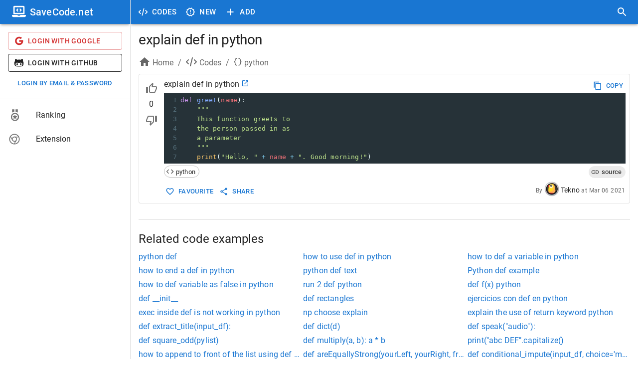

--- FILE ---
content_type: application/javascript; charset=UTF-8
request_url: https://savecode.net/_next/static/chunks/pages/index-83ad8b441e200768.js
body_size: 1047
content:
(self.webpackChunk_N_E=self.webpackChunk_N_E||[]).push([[5405],{33060:function(e,s,n){"use strict";n.r(s),n.d(s,{__N_SSP:function(){return g},default:function(){return Page}}),n(67294);var a=n(15861),i=n(5616),t=n(86886),r=n(14458),o=n(2962),l=n(43789),c=n(2734),d=n(66242),m=n(11057),p=n(69745),h=n(8193),x=n(90018),u=n(85893),g=!0;function Page(e){e.langs;var s=(0,c.Z)();return(0,u.jsxs)(x.Z,{children:[(0,u.jsx)(o.PB,{title:"".concat(r.$P.appName," - ").concat(r.$P.appSlogan),description:"Code examples by languages, frameworks, libraries, functions and more"}),(0,u.jsxs)(i.Z,{children:[(0,u.jsxs)(i.Z,{sx:{background:s.palette.primary.main,height:{xs:180,sm:185,md:190},textAlign:"center"},children:[(0,u.jsxs)(p.LG,{triggerOnce:!0,children:[(0,u.jsx)(a.Z,{variant:"h1",sx:{mt:0,mb:0,pt:5,color:"#fff",fontSize:{xs:32,sm:34,md:36,lg:38},textTransform:"uppercase",fontWeight:"bold"},children:r.$P.appSlogan.toUpperCase()}),(0,u.jsxs)(a.Z,{variant:"body1",sx:{mt:0,color:"#fff"},children:["― ",r.$P.appName," ―"]})]}),(0,u.jsx)(l.Z,{fill:"#fff",paused:!1,options:{height:50,amplitude:20,speed:.2,points:5}})]}),(0,u.jsxs)(i.Z,{maxWidth:"lg",sx:{px:{xs:1,sm:1.5,md:2},py:{xs:1,sm:1.5,md:2},mx:"auto"},children:[(0,u.jsxs)(a.Z,{variant:"h2",fontSize:32,textAlign:"center",children:["Why you should use ",(0,u.jsx)(i.Z,{component:"span",sx:{display:"inline-block"},children:r.$P.appName})]}),(0,u.jsxs)(p.pT,{triggerOnce:!0,direction:"up",cascade:!0,damping:.2,children:[(0,u.jsx)(d.Z,{variant:"elevation",sx:{p:2,my:4},children:(0,u.jsxs)(t.ZP,{container:!0,spacing:2,children:[(0,u.jsxs)(t.ZP,{item:!0,md:6,children:[(0,u.jsx)(a.Z,{variant:"h3",fontSize:28,children:"Save Codes Easily"}),(0,u.jsxs)(a.Z,{component:"p",children:["You can save your codes and update them anytime. You also can save any codes that you like from any website after installing the ",r.$P.appName," extension for Chrome"]}),(0,u.jsxs)(m.Z,{target:"_blank",href:"/page/extension",sx:{mt:2},variant:"outlined",startIcon:(0,u.jsx)(h.CRw,{}),children:["Install ",r.$P.appName]})]}),(0,u.jsx)(t.ZP,{item:!0,md:6,children:(0,u.jsx)("img",{alt:"save code",className:"imgResponsive borderRadius",src:"/assets/images/home/save.jpg"})})]})}),(0,u.jsx)(d.Z,{variant:"elevation",sx:{p:2,my:4},children:(0,u.jsxs)(t.ZP,{container:!0,spacing:2,children:[(0,u.jsx)(t.ZP,{item:!0,md:6,children:(0,u.jsx)("img",{alt:"display code",className:"imgResponsive borderRadius",src:"/assets/images/home/google.jpg"})}),(0,u.jsxs)(t.ZP,{item:!0,md:6,children:[(0,u.jsx)(a.Z,{variant:"h3",fontSize:28,children:"Develop Faster"}),(0,u.jsxs)(a.Z,{component:"p",children:["When you search for any code/solution in Google. The ",r.$P.appName," will show you the matching examples at the top of your Google results. This saves your time searching."]}),(0,u.jsxs)(m.Z,{target:"_blank",href:"/page/extension",sx:{mt:2},variant:"outlined",startIcon:(0,u.jsx)(h.CRw,{}),children:["Install ",r.$P.appName]})]})]})}),(0,u.jsx)(d.Z,{variant:"elevation",sx:{p:2,my:4},children:(0,u.jsxs)(t.ZP,{container:!0,spacing:2,children:[(0,u.jsxs)(t.ZP,{item:!0,md:6,children:[(0,u.jsx)(a.Z,{variant:"h3",fontSize:28,children:"Teamwork Better"}),(0,u.jsx)(a.Z,{component:"p",children:"You can create teams and invite members by email to join and view. Members can share codes for reference. Leaders can set the team public/private."})]}),(0,u.jsx)(t.ZP,{item:!0,md:6,children:(0,u.jsx)("img",{alt:"Teamwork",className:"imgResponsive borderRadius",src:"/assets/images/home/team.jpg"})})]})})]})]}),(0,u.jsxs)(i.Z,{children:[(0,u.jsx)(l.Z,{fill:s.palette.divider,paused:!1,options:{height:50,amplitude:20,speed:.2,points:5},style:{display:"block",height:80}}),(0,u.jsx)(i.Z,{sx:{background:s.palette.divider,textAlign:"center",pb:4}})]})]})]})}},75557:function(e,s,n){(window.__NEXT_P=window.__NEXT_P||[]).push(["/",function(){return n(33060)}])}},function(e){e.O(0,[5445,4885,3874,4617,6556,9254,1474,7541,250,18,9774,2888,179],function(){return e(e.s=75557)}),_N_E=e.O()}]);

--- FILE ---
content_type: application/javascript; charset=UTF-8
request_url: https://savecode.net/_next/static/chunks/6026.5af68315e1875cb3.js
body_size: 206183
content:
(self.webpackChunk_N_E=self.webpackChunk_N_E||[]).push([[6026],{87093:function(e,n,r){var i;(i=r(4631)).multiplexingMode=function(e){var n=Array.prototype.slice.call(arguments,1);function indexOf(e,n,r,i){if("string"==typeof n){var a=e.indexOf(n,r);return i&&a>-1?a+n.length:a}var o=n.exec(r?e.slice(r):e);return o?o.index+r+(i?o[0].length:0):-1}return{startState:function(){return{outer:i.startState(e),innerActive:null,inner:null,startingInner:!1}},copyState:function(n){return{outer:i.copyState(e,n.outer),innerActive:n.innerActive,inner:n.innerActive&&i.copyState(n.innerActive.mode,n.inner),startingInner:n.startingInner}},token:function(r,a){if(a.innerActive){var o=a.innerActive,s=r.string;if(!o.close&&r.sol())return a.innerActive=a.inner=null,this.token(r,a);var l=o.close&&!a.startingInner?indexOf(s,o.close,r.pos,o.parseDelimiters):-1;if(l==r.pos&&!o.parseDelimiters)return r.match(o.close),a.innerActive=a.inner=null,o.delimStyle&&o.delimStyle+" "+o.delimStyle+"-close";l>-1&&(r.string=s.slice(0,l));var c=o.mode.token(r,a.inner);return l>-1?r.string=s:r.pos>r.start&&(a.startingInner=!1),l==r.pos&&o.parseDelimiters&&(a.innerActive=a.inner=null),o.innerStyle&&(c=c?c+" "+o.innerStyle:o.innerStyle),c}for(var u=1/0,s=r.string,p=0;p<n.length;++p){var m=n[p],l=indexOf(s,m.open,r.pos);if(l==r.pos){m.parseDelimiters||r.match(m.open),a.startingInner=!!m.parseDelimiters,a.innerActive=m;var h=0;if(e.indent){var g=e.indent(a.outer,"","");g!==i.Pass&&(h=g)}return a.inner=i.startState(m.mode,h),m.delimStyle&&m.delimStyle+" "+m.delimStyle+"-open"}-1!=l&&l<u&&(u=l)}u!=1/0&&(r.string=s.slice(0,u));var k=e.token(r,a.outer);return u!=1/0&&(r.string=s),k},indent:function(n,r,a){var o=n.innerActive?n.innerActive.mode:e;return o.indent?o.indent(n.innerActive?n.inner:n.outer,r,a):i.Pass},blankLine:function(r){var a=r.innerActive?r.innerActive.mode:e;if(a.blankLine&&a.blankLine(r.innerActive?r.inner:r.outer),r.innerActive)"\n"===r.innerActive.close&&(r.innerActive=r.inner=null);else for(var o=0;o<n.length;++o){var s=n[o];"\n"===s.open&&(r.innerActive=s,r.inner=i.startState(s.mode,a.indent?a.indent(r.outer,"",""):0))}},electricChars:e.electricChars,innerMode:function(n){return n.inner?{state:n.inner,mode:n.innerActive.mode}:{state:n.outer,mode:e}}}}},14146:function(e,n,r){var i;(i=r(4631)).overlayMode=function(e,n,r){return{startState:function(){return{base:i.startState(e),overlay:i.startState(n),basePos:0,baseCur:null,overlayPos:0,overlayCur:null,streamSeen:null}},copyState:function(r){return{base:i.copyState(e,r.base),overlay:i.copyState(n,r.overlay),basePos:r.basePos,baseCur:null,overlayPos:r.overlayPos,overlayCur:null}},token:function(i,a){return((i!=a.streamSeen||Math.min(a.basePos,a.overlayPos)<i.start)&&(a.streamSeen=i,a.basePos=a.overlayPos=i.start),i.start==a.basePos&&(a.baseCur=e.token(i,a.base),a.basePos=i.pos),i.start==a.overlayPos&&(i.pos=i.start,a.overlayCur=n.token(i,a.overlay),a.overlayPos=i.pos),i.pos=Math.min(a.basePos,a.overlayPos),null==a.overlayCur)?a.baseCur:null!=a.baseCur&&a.overlay.combineTokens||r&&null==a.overlay.combineTokens?a.baseCur+" "+a.overlayCur:a.overlayCur},indent:e.indent&&function(n,r,i){return e.indent(n.base,r,i)},electricChars:e.electricChars,innerMode:function(n){return{state:n.base,mode:e}},blankLine:function(i){var a,o;return e.blankLine&&(a=e.blankLine(i.base)),n.blankLine&&(o=n.blankLine(i.overlay)),null==o?a:r&&null!=a?a+" "+o:o}}}},40790:function(e,n,r){!function(e){"use strict";function ensureState(e,n){if(!e.hasOwnProperty(n))throw Error("Undefined state "+n+" in simple mode")}function toRegex(e,n){if(!e)return/(?:)/;var r="";return e instanceof RegExp?(e.ignoreCase&&(r="i"),e.unicode&&(r+="u"),e=e.source):e=String(e),RegExp((!1===n?"":"^")+"(?:"+e+")",r)}function Rule(e,n){(e.next||e.push)&&ensureState(n,e.next||e.push),this.regex=toRegex(e.regex),this.token=function(e){if(!e)return null;if(e.apply)return e;if("string"==typeof e)return e.replace(/\./g," ");for(var n=[],r=0;r<e.length;r++)n.push(e[r]&&e[r].replace(/\./g," "));return n}(e.token),this.data=e}e.defineSimpleMode=function(n,r){e.defineMode(n,function(n){return e.simpleMode(n,r)})},e.simpleMode=function(n,r){ensureState(r,"start");var i={},a=r.meta||{},o=!1;for(var s in r)if(s!=a&&r.hasOwnProperty(s))for(var l=i[s]=[],c=r[s],u=0;u<c.length;u++){var p=c[u];l.push(new Rule(p,r)),(p.indent||p.dedent)&&(o=!0)}var m={startState:function(){return{state:"start",pending:null,local:null,localState:null,indent:o?[]:null}},copyState:function(n){var r={state:n.state,pending:n.pending,local:n.local,localState:null,indent:n.indent&&n.indent.slice(0)};n.localState&&(r.localState=e.copyState(n.local.mode,n.localState)),n.stack&&(r.stack=n.stack.slice(0));for(var i=n.persistentStates;i;i=i.next)r.persistentStates={mode:i.mode,spec:i.spec,state:i.state==n.localState?r.localState:e.copyState(i.mode,i.state),next:r.persistentStates};return r},token:function(r,a){if(a.pending){var o=a.pending.shift();return 0==a.pending.length&&(a.pending=null),r.pos+=o.text.length,o.token}if(a.local){if(a.local.end&&r.match(a.local.end)){var s=a.local.endToken||null;return a.local=a.localState=null,s}var l,s=a.local.mode.token(r,a.localState);return a.local.endScan&&(l=a.local.endScan.exec(r.current()))&&(r.pos=r.start+l.index),s}for(var c=i[a.state],u=0;u<c.length;u++){var p=c[u],m=(!p.data.sol||r.sol())&&r.match(p.regex);if(m){p.data.next?a.state=p.data.next:p.data.push?((a.stack||(a.stack=[])).push(a.state),a.state=p.data.push):p.data.pop&&a.stack&&a.stack.length&&(a.state=a.stack.pop()),p.data.mode&&function(n,r,i,a){if(i.persistent)for(var o,s=r.persistentStates;s&&!o;s=s.next)(i.spec?function cmp(e,n){if(e===n)return!0;if(!e||"object"!=typeof e||!n||"object"!=typeof n)return!1;var r=0;for(var i in e)if(e.hasOwnProperty(i)){if(!n.hasOwnProperty(i)||!cmp(e[i],n[i]))return!1;r++}for(var i in n)n.hasOwnProperty(i)&&r--;return 0==r}(i.spec,s.spec):i.mode==s.mode)&&(o=s);var l=o?o.mode:i.mode||e.getMode(n,i.spec),c=o?o.state:e.startState(l);i.persistent&&!o&&(r.persistentStates={mode:l,spec:i.spec,state:c,next:r.persistentStates}),r.localState=c,r.local={mode:l,end:i.end&&toRegex(i.end),endScan:i.end&&!1!==i.forceEnd&&toRegex(i.end,!1),endToken:a&&a.join?a[a.length-1]:a}}(n,a,p.data.mode,p.token),p.data.indent&&a.indent.push(r.indentation()+n.indentUnit),p.data.dedent&&a.indent.pop();var h=p.token;if(h&&h.apply&&(h=h(m)),m.length>2&&p.token&&"string"!=typeof p.token){for(var g=2;g<m.length;g++)m[g]&&(a.pending||(a.pending=[])).push({text:m[g],token:p.token[g-1]});return r.backUp(m[0].length-(m[1]?m[1].length:0)),h[0]}if(h&&h.join)return h[0];return h}}return r.next(),null},innerMode:function(e){return e.local&&{mode:e.local.mode,state:e.localState}},indent:function(n,r,o){if(n.local&&n.local.mode.indent)return n.local.mode.indent(n.localState,r,o);if(null==n.indent||n.local||a.dontIndentStates&&function(e,n){for(var r=0;r<n.length;r++)if(n[r]===e)return!0}(n.state,a.dontIndentStates)>-1)return e.Pass;var s=n.indent.length-1,l=i[n.state];e:for(;;){for(var c=0;c<l.length;c++){var u=l[c];if(u.data.dedent&&!1!==u.data.dedentIfLineStart){var p=u.regex.exec(r);if(p&&p[0]){s--,(u.next||u.push)&&(l=i[u.next||u.push]),r=r.slice(p[0].length);continue e}}}break}return s<0?0:n.indent[s]}};if(a)for(var h in a)a.hasOwnProperty(h)&&(m[h]=a[h]);return m}}(r(4631))},29483:function(e,n,r){var i;(i=r(4631)).defineMode("apl",function(){var e={".":"innerProduct","\\":"scan","/":"reduce","⌿":"reduce1Axis","⍀":"scan1Axis","\xa8":"each","⍣":"power"},n={"+":["conjugate","add"],"−":["negate","subtract"],"\xd7":["signOf","multiply"],"\xf7":["reciprocal","divide"],"⌈":["ceiling","greaterOf"],"⌊":["floor","lesserOf"],"∣":["absolute","residue"],"⍳":["indexGenerate","indexOf"],"?":["roll","deal"],"⋆":["exponentiate","toThePowerOf"],"⍟":["naturalLog","logToTheBase"],"○":["piTimes","circularFuncs"],"!":["factorial","binomial"],"⌹":["matrixInverse","matrixDivide"],"<":[null,"lessThan"],"≤":[null,"lessThanOrEqual"],"=":[null,"equals"],">":[null,"greaterThan"],"≥":[null,"greaterThanOrEqual"],"≠":[null,"notEqual"],"≡":["depth","match"],"≢":[null,"notMatch"],"∈":["enlist","membership"],"⍷":[null,"find"],"∪":["unique","union"],"∩":[null,"intersection"],"∼":["not","without"],"∨":[null,"or"],"∧":[null,"and"],"⍱":[null,"nor"],"⍲":[null,"nand"],"⍴":["shapeOf","reshape"],",":["ravel","catenate"],"⍪":[null,"firstAxisCatenate"],"⌽":["reverse","rotate"],"⊖":["axis1Reverse","axis1Rotate"],"⍉":["transpose",null],"↑":["first","take"],"↓":[null,"drop"],"⊂":["enclose","partitionWithAxis"],"⊃":["diclose","pick"],"⌷":[null,"index"],"⍋":["gradeUp",null],"⍒":["gradeDown",null],"⊤":["encode",null],"⊥":["decode",null],"⍕":["format","formatByExample"],"⍎":["execute",null],"⊣":["stop","left"],"⊢":["pass","right"]},r=/[\.\/⌿⍀¨⍣]/,i=/⍬/,a=/[\+−×÷⌈⌊∣⍳\?⋆⍟○!⌹<≤=>≥≠≡≢∈⍷∪∩∼∨∧⍱⍲⍴,⍪⌽⊖⍉↑↓⊂⊃⌷⍋⍒⊤⊥⍕⍎⊣⊢]/,o=/←/,s=/[⍝#].*$/,stringEater=function(e){var n;return n=!1,function(r){return n=r,r!==e||"\\"===n}};return{startState:function(){return{prev:!1,func:!1,op:!1,string:!1,escape:!1}},token:function(l,c){var u,p;return l.eatSpace()?null:'"'===(u=l.next())||"'"===u?(l.eatWhile(stringEater(u)),l.next(),c.prev=!0,"string"):/[\[{\(]/.test(u)?(c.prev=!1,null):/[\]}\)]/.test(u)?(c.prev=!0,null):i.test(u)?(c.prev=!1,"niladic"):/[¯\d]/.test(u)?(c.func?(c.func=!1,c.prev=!1):c.prev=!0,l.eatWhile(/[\w\.]/),"number"):r.test(u)?"operator apl-"+e[u]:o.test(u)?"apl-arrow":a.test(u)?(p="apl-",null!=n[u]&&(c.prev?p+=n[u][1]:p+=n[u][0]),c.func=!0,c.prev=!1,"function "+p):s.test(u)?(l.skipToEnd(),"comment"):"∘"===u&&"."===l.peek()?(l.next(),"function jot-dot"):(l.eatWhile(/[\w\$_]/),c.prev=!0,"keyword")}}}),i.defineMIME("text/apl","apl")},95637:function(e,n,r){!function(e){"use strict";function errorIfNotEmpty(e){var n=e.match(/^\s*\S/);return e.skipToEnd(),n?"error":null}e.defineMode("asciiarmor",function(){return{token:function(e,n){var r;if("top"==n.state)return e.sol()&&(r=e.match(/^-----BEGIN (.*)?-----\s*$/))?(n.state="headers",n.type=r[1],"tag"):errorIfNotEmpty(e);if("headers"==n.state){if(e.sol()&&e.match(/^\w+:/))return n.state="header","atom";var i=errorIfNotEmpty(e);return i&&(n.state="body"),i}return"header"==n.state?(e.skipToEnd(),n.state="headers","string"):"body"==n.state?e.sol()&&(r=e.match(/^-----END (.*)?-----\s*$/))?r[1]!=n.type?"error":(n.state="end","tag"):e.eatWhile(/[A-Za-z0-9+\/=]/)?null:(e.next(),"error"):"end"==n.state?errorIfNotEmpty(e):void 0},blankLine:function(e){"headers"==e.state&&(e.state="body")},startState:function(){return{state:"top",type:null}}}}),e.defineMIME("application/pgp","asciiarmor"),e.defineMIME("application/pgp-encrypted","asciiarmor"),e.defineMIME("application/pgp-keys","asciiarmor"),e.defineMIME("application/pgp-signature","asciiarmor")}(r(4631))},97922:function(e,n,r){!function(e){"use strict";function words(e){for(var n={},r=e.split(" "),i=0;i<r.length;++i)n[r[i]]=!0;return n}e.defineMode("asn.1",function(e,n){var r,i=e.indentUnit,a=n.keywords||{},o=n.cmipVerbs||{},s=n.compareTypes||{},l=n.status||{},c=n.tags||{},u=n.storage||{},p=n.modifier||{},m=n.accessTypes||{},h=n.multiLineStrings,g=!1!==n.indentStatements,k=/[\|\^]/;function Context(e,n,r,i,a){this.indented=e,this.column=n,this.type=r,this.align=i,this.prev=a}function pushContext(e,n,r){var i=e.indented;return e.context&&"statement"==e.context.type&&(i=e.context.indented),e.context=new Context(i,n,r,null,e.context)}function popContext(e){var n=e.context.type;return(")"==n||"]"==n||"}"==n)&&(e.indented=e.context.indented),e.context=e.context.prev}return{startState:function(e){return{tokenize:null,context:new Context((e||0)-i,0,"top",!1),indented:0,startOfLine:!0}},token:function(e,n){var i=n.context;if(e.sol()&&(null==i.align&&(i.align=!1),n.indented=e.indentation(),n.startOfLine=!0),e.eatSpace())return null;r=null;var x=(n.tokenize||function(e,n){var i=e.next();if('"'==i||"'"==i)return n.tokenize=function(e,n){for(var r,a=!1,o=!1;null!=(r=e.next());){if(r==i&&!a){var s=e.peek();s&&("b"==(s=s.toLowerCase())||"h"==s||"o"==s)&&e.next(),o=!0;break}a=!a&&"\\"==r}return(o||!(a||h))&&(n.tokenize=null),"string"},n.tokenize(e,n);if(/[\[\]\(\){}:=,;]/.test(i))return r=i,"punctuation";if("-"==i&&e.eat("-"))return e.skipToEnd(),"comment";if(/\d/.test(i))return e.eatWhile(/[\w\.]/),"number";if(k.test(i))return e.eatWhile(k),"operator";e.eatWhile(/[\w\-]/);var g=e.current();return a.propertyIsEnumerable(g)?"keyword":o.propertyIsEnumerable(g)?"variable cmipVerbs":s.propertyIsEnumerable(g)?"atom compareTypes":l.propertyIsEnumerable(g)?"comment status":c.propertyIsEnumerable(g)?"variable-3 tags":u.propertyIsEnumerable(g)?"builtin storage":p.propertyIsEnumerable(g)?"string-2 modifier":m.propertyIsEnumerable(g)?"atom accessTypes":"variable"})(e,n);if("comment"==x)return x;if(null==i.align&&(i.align=!0),(";"==r||":"==r||","==r)&&"statement"==i.type)popContext(n);else if("{"==r)pushContext(n,e.column(),"}");else if("["==r)pushContext(n,e.column(),"]");else if("("==r)pushContext(n,e.column(),")");else if("}"==r){for(;"statement"==i.type;)i=popContext(n);for("}"==i.type&&(i=popContext(n));"statement"==i.type;)i=popContext(n)}else r==i.type?popContext(n):g&&(("}"==i.type||"top"==i.type)&&";"!=r||"statement"==i.type&&"newstatement"==r)&&pushContext(n,e.column(),"statement");return n.startOfLine=!1,x},electricChars:"{}",lineComment:"--",fold:"brace"}}),e.defineMIME("text/x-ttcn-asn",{name:"asn.1",keywords:words("DEFINITIONS OBJECTS IF DERIVED INFORMATION ACTION REPLY ANY NAMED CHARACTERIZED BEHAVIOUR REGISTERED WITH AS IDENTIFIED CONSTRAINED BY PRESENT BEGIN IMPORTS FROM UNITS SYNTAX MIN-ACCESS MAX-ACCESS MINACCESS MAXACCESS REVISION STATUS DESCRIPTION SEQUENCE SET COMPONENTS OF CHOICE DistinguishedName ENUMERATED SIZE MODULE END INDEX AUGMENTS EXTENSIBILITY IMPLIED EXPORTS"),cmipVerbs:words("ACTIONS ADD GET NOTIFICATIONS REPLACE REMOVE"),compareTypes:words("OPTIONAL DEFAULT MANAGED MODULE-TYPE MODULE_IDENTITY MODULE-COMPLIANCE OBJECT-TYPE OBJECT-IDENTITY OBJECT-COMPLIANCE MODE CONFIRMED CONDITIONAL SUBORDINATE SUPERIOR CLASS TRUE FALSE NULL TEXTUAL-CONVENTION"),status:words("current deprecated mandatory obsolete"),tags:words("APPLICATION AUTOMATIC EXPLICIT IMPLICIT PRIVATE TAGS UNIVERSAL"),storage:words("BOOLEAN INTEGER OBJECT IDENTIFIER BIT OCTET STRING UTCTime InterfaceIndex IANAifType CMIP-Attribute REAL PACKAGE PACKAGES IpAddress PhysAddress NetworkAddress BITS BMPString TimeStamp TimeTicks TruthValue RowStatus DisplayString GeneralString GraphicString IA5String NumericString PrintableString SnmpAdminString TeletexString UTF8String VideotexString VisibleString StringStore ISO646String T61String UniversalString Unsigned32 Integer32 Gauge Gauge32 Counter Counter32 Counter64"),modifier:words("ATTRIBUTE ATTRIBUTES MANDATORY-GROUP MANDATORY-GROUPS GROUP GROUPS ELEMENTS EQUALITY ORDERING SUBSTRINGS DEFINED"),accessTypes:words("not-accessible accessible-for-notify read-only read-create read-write"),multiLineStrings:!0})}(r(4631))},31881:function(e,n,r){var i;(i=r(4631)).defineMode("asterisk",function(){var e=["exten","same","include","ignorepat","switch"],n=["#include","#exec"],r=["addqueuemember","adsiprog","aelsub","agentlogin","agentmonitoroutgoing","agi","alarmreceiver","amd","answer","authenticate","background","backgrounddetect","bridge","busy","callcompletioncancel","callcompletionrequest","celgenuserevent","changemonitor","chanisavail","channelredirect","chanspy","clearhash","confbridge","congestion","continuewhile","controlplayback","dahdiacceptr2call","dahdibarge","dahdiras","dahdiscan","dahdisendcallreroutingfacility","dahdisendkeypadfacility","datetime","dbdel","dbdeltree","deadagi","dial","dictate","directory","disa","dumpchan","eagi","echo","endwhile","exec","execif","execiftime","exitwhile","extenspy","externalivr","festival","flash","followme","forkcdr","getcpeid","gosub","gosubif","goto","gotoif","gotoiftime","hangup","iax2provision","ices","importvar","incomplete","ivrdemo","jabberjoin","jabberleave","jabbersend","jabbersendgroup","jabberstatus","jack","log","macro","macroexclusive","macroexit","macroif","mailboxexists","meetme","meetmeadmin","meetmechanneladmin","meetmecount","milliwatt","minivmaccmess","minivmdelete","minivmgreet","minivmmwi","minivmnotify","minivmrecord","mixmonitor","monitor","morsecode","mp3player","mset","musiconhold","nbscat","nocdr","noop","odbc","odbc","odbcfinish","originate","ospauth","ospfinish","osplookup","ospnext","page","park","parkandannounce","parkedcall","pausemonitor","pausequeuemember","pickup","pickupchan","playback","playtones","privacymanager","proceeding","progress","queue","queuelog","raiseexception","read","readexten","readfile","receivefax","receivefax","receivefax","record","removequeuemember","resetcdr","retrydial","return","ringing","sayalpha","saycountedadj","saycountednoun","saycountpl","saydigits","saynumber","sayphonetic","sayunixtime","senddtmf","sendfax","sendfax","sendfax","sendimage","sendtext","sendurl","set","setamaflags","setcallerpres","setmusiconhold","sipaddheader","sipdtmfmode","sipremoveheader","skel","slastation","slatrunk","sms","softhangup","speechactivategrammar","speechbackground","speechcreate","speechdeactivategrammar","speechdestroy","speechloadgrammar","speechprocessingsound","speechstart","speechunloadgrammar","stackpop","startmusiconhold","stopmixmonitor","stopmonitor","stopmusiconhold","stopplaytones","system","testclient","testserver","transfer","tryexec","trysystem","unpausemonitor","unpausequeuemember","userevent","verbose","vmauthenticate","vmsayname","voicemail","voicemailmain","wait","waitexten","waitfornoise","waitforring","waitforsilence","waitmusiconhold","waituntil","while","zapateller"];return{startState:function(){return{blockComment:!1,extenStart:!1,extenSame:!1,extenInclude:!1,extenExten:!1,extenPriority:!1,extenApplication:!1}},token:function(i,a){var o="";return i.eatSpace()?null:a.extenStart?(i.eatWhile(/[^\s]/),o=i.current(),/^=>?$/.test(o))?(a.extenExten=!0,a.extenStart=!1,"strong"):(a.extenStart=!1,i.skipToEnd(),"error"):a.extenExten?(a.extenExten=!1,a.extenPriority=!0,i.eatWhile(/[^,]/),a.extenInclude&&(i.skipToEnd(),a.extenPriority=!1,a.extenInclude=!1),a.extenSame&&(a.extenPriority=!1,a.extenSame=!1,a.extenApplication=!0),"tag"):a.extenPriority?(a.extenPriority=!1,a.extenApplication=!0,i.next(),a.extenSame)?null:(i.eatWhile(/[^,]/),"number"):a.extenApplication?(i.eatWhile(/,/),","===(o=i.current()))?null:(i.eatWhile(/\w/),o=i.current().toLowerCase(),a.extenApplication=!1,-1!==r.indexOf(o))?"def strong":null:function(r,i){var a="",o=r.next();if(i.blockComment)return"-"==o&&r.match("-;",!0)?i.blockComment=!1:r.skipTo("--;")?(r.next(),r.next(),r.next(),i.blockComment=!1):r.skipToEnd(),"comment";if(";"==o)return r.match("--",!0)&&!r.match("-",!1)?i.blockComment=!0:r.skipToEnd(),"comment";if("["==o)return r.skipTo("]"),r.eat("]"),"header";if('"'==o)return r.skipTo('"'),"string";if("'"==o)return r.skipTo("'"),"string-2";if("#"==o&&(r.eatWhile(/\w/),a=r.current(),-1!==n.indexOf(a)))return r.skipToEnd(),"strong";if("$"==o&&"{"==r.peek())return r.skipTo("}"),r.eat("}"),"variable-3";if(r.eatWhile(/\w/),a=r.current(),-1!==e.indexOf(a)){switch(i.extenStart=!0,a){case"same":i.extenSame=!0;break;case"include":case"switch":case"ignorepat":i.extenInclude=!0}return"atom"}}(i,a)},blockCommentStart:";--",blockCommentEnd:"--;",lineComment:";"}}),i.defineMIME("text/x-asterisk","asterisk")},9460:function(e,n,r){var i,a;i=r(4631),a="><+-.,[]".split(""),i.defineMode("brainfuck",function(){return{startState:function(){return{commentLine:!1,left:0,right:0,commentLoop:!1}},token:function(e,n){if(e.eatSpace())return null;e.sol()&&(n.commentLine=!1);var r=e.next().toString();return -1===a.indexOf(r)?(n.commentLine=!0,e.eol()&&(n.commentLine=!1),"comment"):!0===n.commentLine?(e.eol()&&(n.commentLine=!1),"comment"):"]"===r||"["===r?("["===r?n.left++:n.right++,"bracket"):"+"===r||"-"===r?"keyword":"<"===r||">"===r?"atom":"."===r||","===r?"def":void(e.eol()&&(n.commentLine=!1))}}}),i.defineMIME("text/x-brainfuck","brainfuck")},99762:function(e,n,r){!function(e){"use strict";function Context(e,n,r,i,a,o){this.indented=e,this.column=n,this.type=r,this.info=i,this.align=a,this.prev=o}function pushContext(e,n,r,i){var a=e.indented;return e.context&&"statement"==e.context.type&&"statement"!=r&&(a=e.context.indented),e.context=new Context(a,n,r,i,null,e.context)}function popContext(e){var n=e.context.type;return(")"==n||"]"==n||"}"==n)&&(e.indented=e.context.indented),e.context=e.context.prev}function typeBefore(e,n,r){if("variable"==n.prevToken||"type"==n.prevToken||/\S(?:[^- ]>|[*\]])\s*$|\*$/.test(e.string.slice(0,r))||n.typeAtEndOfLine&&e.column()==e.indentation())return!0}function isTopScope(e){for(;;){if(!e||"top"==e.type)return!0;if("}"==e.type&&"namespace"!=e.prev.info)return!1;e=e.prev}}function words(e){for(var n={},r=e.split(" "),i=0;i<r.length;++i)n[r[i]]=!0;return n}function contains(e,n){return"function"==typeof e?e(n):e.propertyIsEnumerable(n)}e.defineMode("clike",function(n,r){var i,a,o=n.indentUnit,s=r.statementIndentUnit||o,l=r.dontAlignCalls,c=r.keywords||{},u=r.types||{},p=r.builtin||{},m=r.blockKeywords||{},h=r.defKeywords||{},g=r.atoms||{},k=r.hooks||{},x=r.multiLineStrings,b=!1!==r.indentStatements,y=!1!==r.indentSwitch,_=r.namespaceSeparator,v=r.isPunctuationChar||/[\[\]{}\(\),;\:\.]/,w=r.numberStart||/[\d\.]/,S=r.number||/^(?:0x[a-f\d]+|0b[01]+|(?:\d+\.?\d*|\.\d+)(?:e[-+]?\d+)?)(u|ll?|l|f)?/i,E=r.isOperatorChar||/[+\-*&%=<>!?|\/]/,C=r.isIdentifierChar||/[\w\$_\xa1-\uffff]/,T=r.isReservedIdentifier||!1;function tokenBase(e,n){var r=e.next();if(k[r]){var o=k[r](e,n);if(!1!==o)return o}if('"'==r||"'"==r)return n.tokenize=function(e,n){for(var i,a=!1,o=!1;null!=(i=e.next());){if(i==r&&!a){o=!0;break}a=!a&&"\\"==i}return(o||!(a||x))&&(n.tokenize=null),"string"},n.tokenize(e,n);if(w.test(r)){if(e.backUp(1),e.match(S))return"number";e.next()}if(v.test(r))return i=r,null;if("/"==r){if(e.eat("*"))return n.tokenize=tokenComment,tokenComment(e,n);if(e.eat("/"))return e.skipToEnd(),"comment"}if(E.test(r)){for(;!e.match(/^\/[\/*]/,!1)&&e.eat(E););return"operator"}if(e.eatWhile(C),_)for(;e.match(_);)e.eatWhile(C);var s=e.current();return contains(c,s)?(contains(m,s)&&(i="newstatement"),contains(h,s)&&(a=!0),"keyword"):contains(u,s)?"type":contains(p,s)||T&&T(s)?(contains(m,s)&&(i="newstatement"),"builtin"):contains(g,s)?"atom":"variable"}function tokenComment(e,n){for(var r,i=!1;r=e.next();){if("/"==r&&i){n.tokenize=null;break}i="*"==r}return"comment"}function maybeEOL(e,n){r.typeFirstDefinitions&&e.eol()&&isTopScope(n.context)&&(n.typeAtEndOfLine=typeBefore(e,n,e.pos))}return{startState:function(e){return{tokenize:null,context:new Context((e||0)-o,0,"top",null,!1),indented:0,startOfLine:!0,prevToken:null}},token:function(e,n){var o=n.context;if(e.sol()&&(null==o.align&&(o.align=!1),n.indented=e.indentation(),n.startOfLine=!0),e.eatSpace())return maybeEOL(e,n),null;i=a=null;var s=(n.tokenize||tokenBase)(e,n);if("comment"==s||"meta"==s)return s;if(null==o.align&&(o.align=!0),";"==i||":"==i||","==i&&e.match(/^\s*(?:\/\/.*)?$/,!1))for(;"statement"==n.context.type;)popContext(n);else if("{"==i)pushContext(n,e.column(),"}");else if("["==i)pushContext(n,e.column(),"]");else if("("==i)pushContext(n,e.column(),")");else if("}"==i){for(;"statement"==o.type;)o=popContext(n);for("}"==o.type&&(o=popContext(n));"statement"==o.type;)o=popContext(n)}else i==o.type?popContext(n):b&&(("}"==o.type||"top"==o.type)&&";"!=i||"statement"==o.type&&"newstatement"==i)&&pushContext(n,e.column(),"statement",e.current());if("variable"==s&&("def"==n.prevToken||r.typeFirstDefinitions&&typeBefore(e,n,e.start)&&isTopScope(n.context)&&e.match(/^\s*\(/,!1))&&(s="def"),k.token){var l=k.token(e,n,s);void 0!==l&&(s=l)}return"def"==s&&!1===r.styleDefs&&(s="variable"),n.startOfLine=!1,n.prevToken=a?"def":s||i,maybeEOL(e,n),s},indent:function(n,i){if(n.tokenize!=tokenBase&&null!=n.tokenize||n.typeAtEndOfLine&&isTopScope(n.context))return e.Pass;var a=n.context,c=i&&i.charAt(0),u=c==a.type;if("statement"==a.type&&"}"==c&&(a=a.prev),r.dontIndentStatements)for(;"statement"==a.type&&r.dontIndentStatements.test(a.info);)a=a.prev;if(k.indent){var p=k.indent(n,a,i,o);if("number"==typeof p)return p}var m=a.prev&&"switch"==a.prev.info;if(r.allmanIndentation&&/[{(]/.test(c)){for(;"top"!=a.type&&"}"!=a.type;)a=a.prev;return a.indented}return"statement"==a.type?a.indented+("{"==c?0:s):a.align&&(!l||")"!=a.type)?a.column+(u?0:1):")"!=a.type||u?a.indented+(u?0:o)+(u||!m||/^(?:case|default)\b/.test(i)?0:o):a.indented+s},electricInput:y?/^\s*(?:case .*?:|default:|\{\}?|\})$/:/^\s*[{}]$/,blockCommentStart:"/*",blockCommentEnd:"*/",blockCommentContinue:" * ",lineComment:"//",fold:"brace"}});var n="auto if break case register continue return default do sizeof static else struct switch extern typedef union for goto while enum const volatile inline restrict asm fortran",r="alignas alignof and and_eq audit axiom bitand bitor catch class compl concept constexpr const_cast decltype delete dynamic_cast explicit export final friend import module mutable namespace new noexcept not not_eq operator or or_eq override private protected public reinterpret_cast requires static_assert static_cast template this thread_local throw try typeid typename using virtual xor xor_eq",i="bycopy byref in inout oneway out self super atomic nonatomic retain copy readwrite readonly strong weak assign typeof nullable nonnull null_resettable _cmd @interface @implementation @end @protocol @encode @property @synthesize @dynamic @class @public @package @private @protected @required @optional @try @catch @finally @import @selector @encode @defs @synchronized @autoreleasepool @compatibility_alias @available",a="FOUNDATION_EXPORT FOUNDATION_EXTERN NS_INLINE NS_FORMAT_FUNCTION  NS_RETURNS_RETAINEDNS_ERROR_ENUM NS_RETURNS_NOT_RETAINED NS_RETURNS_INNER_POINTER NS_DESIGNATED_INITIALIZER NS_ENUM NS_OPTIONS NS_REQUIRES_NIL_TERMINATION NS_ASSUME_NONNULL_BEGIN NS_ASSUME_NONNULL_END NS_SWIFT_NAME NS_REFINED_FOR_SWIFT",o=words("int long char short double float unsigned signed void bool"),s=words("SEL instancetype id Class Protocol BOOL");function cTypes(e){return contains(o,e)||/.+_t$/.test(e)}function objCTypes(e){return cTypes(e)||contains(s,e)}var l="case do else for if switch while struct enum union",c="struct enum union";function cppHook(e,n){if(!n.startOfLine)return!1;for(var r,i=null;r=e.peek();){if("\\"==r&&e.match(/^.$/)){i=cppHook;break}if("/"==r&&e.match(/^\/[\/\*]/,!1))break;e.next()}return n.tokenize=i,"meta"}function pointerHook(e,n){return"type"==n.prevToken&&"type"}function cIsReservedIdentifier(e){return!!e&&!(e.length<2)&&"_"==e[0]&&("_"==e[1]||e[1]!==e[1].toLowerCase())}function cpp14Literal(e){return e.eatWhile(/[\w\.']/),"number"}function cpp11StringHook(e,n){if(e.backUp(1),e.match(/^(?:R|u8R|uR|UR|LR)/)){var r=e.match(/^"([^\s\\()]{0,16})\(/);return!!r&&(n.cpp11RawStringDelim=r[1],n.tokenize=tokenRawString,tokenRawString(e,n))}return e.match(/^(?:u8|u|U|L)/)?!!e.match(/^["']/,!1)&&"string":(e.next(),!1)}function cppLooksLikeConstructor(e){var n=/(\w+)::~?(\w+)$/.exec(e);return n&&n[1]==n[2]}function tokenAtString(e,n){for(var r;null!=(r=e.next());)if('"'==r&&!e.eat('"')){n.tokenize=null;break}return"string"}function tokenRawString(e,n){var r=n.cpp11RawStringDelim.replace(/[^\w\s]/g,"\\$&");return e.match(RegExp(".*?\\)"+r+'"'))?n.tokenize=null:e.skipToEnd(),"string"}function def(n,r){"string"==typeof n&&(n=[n]);var i=[];function add(e){if(e)for(var n in e)e.hasOwnProperty(n)&&i.push(n)}add(r.keywords),add(r.types),add(r.builtin),add(r.atoms),i.length&&(r.helperType=n[0],e.registerHelper("hintWords",n[0],i));for(var a=0;a<n.length;++a)e.defineMIME(n[a],r)}function tokenTripleString(e,n){for(var r=!1;!e.eol();){if(!r&&e.match('"""')){n.tokenize=null;break}r="\\"==e.next()&&!r}return"string"}function tokenNestedComment(e){return function(n,r){for(var i;i=n.next();){if("*"==i&&n.eat("/")){if(1!=e)return r.tokenize=tokenNestedComment(e-1),r.tokenize(n,r);r.tokenize=null;break}if("/"==i&&n.eat("*"))return r.tokenize=tokenNestedComment(e+1),r.tokenize(n,r)}return"comment"}}def(["text/x-csrc","text/x-c","text/x-chdr"],{name:"clike",keywords:words(n),types:cTypes,blockKeywords:words(l),defKeywords:words(c),typeFirstDefinitions:!0,atoms:words("NULL true false"),isReservedIdentifier:cIsReservedIdentifier,hooks:{"#":cppHook,"*":pointerHook},modeProps:{fold:["brace","include"]}}),def(["text/x-c++src","text/x-c++hdr"],{name:"clike",keywords:words(n+" "+r),types:cTypes,blockKeywords:words(l+" class try catch"),defKeywords:words(c+" class namespace"),typeFirstDefinitions:!0,atoms:words("true false NULL nullptr"),dontIndentStatements:/^template$/,isIdentifierChar:/[\w\$_~\xa1-\uffff]/,isReservedIdentifier:cIsReservedIdentifier,hooks:{"#":cppHook,"*":pointerHook,u:cpp11StringHook,U:cpp11StringHook,L:cpp11StringHook,R:cpp11StringHook,0:cpp14Literal,1:cpp14Literal,2:cpp14Literal,3:cpp14Literal,4:cpp14Literal,5:cpp14Literal,6:cpp14Literal,7:cpp14Literal,8:cpp14Literal,9:cpp14Literal,token:function(e,n,r){if("variable"==r&&"("==e.peek()&&(";"==n.prevToken||null==n.prevToken||"}"==n.prevToken)&&cppLooksLikeConstructor(e.current()))return"def"}},namespaceSeparator:"::",modeProps:{fold:["brace","include"]}}),def("text/x-java",{name:"clike",keywords:words("abstract assert break case catch class const continue default do else enum extends final finally for goto if implements import instanceof interface native new package private protected public return static strictfp super switch synchronized this throw throws transient try volatile while @interface"),types:words("var byte short int long float double boolean char void Boolean Byte Character Double Float Integer Long Number Object Short String StringBuffer StringBuilder Void"),blockKeywords:words("catch class do else finally for if switch try while"),defKeywords:words("class interface enum @interface"),typeFirstDefinitions:!0,atoms:words("true false null"),number:/^(?:0x[a-f\d_]+|0b[01_]+|(?:[\d_]+\.?\d*|\.\d+)(?:e[-+]?[\d_]+)?)(u|ll?|l|f)?/i,hooks:{"@":function(e){return!e.match("interface",!1)&&(e.eatWhile(/[\w\$_]/),"meta")},'"':function(e,n){return!!e.match(/""$/)&&(n.tokenize=tokenTripleString,n.tokenize(e,n))}},modeProps:{fold:["brace","import"]}}),def("text/x-csharp",{name:"clike",keywords:words("abstract as async await base break case catch checked class const continue default delegate do else enum event explicit extern finally fixed for foreach goto if implicit in init interface internal is lock namespace new operator out override params private protected public readonly record ref required return sealed sizeof stackalloc static struct switch this throw try typeof unchecked unsafe using virtual void volatile while add alias ascending descending dynamic from get global group into join let orderby partial remove select set value var yield"),types:words("Action Boolean Byte Char DateTime DateTimeOffset Decimal Double Func Guid Int16 Int32 Int64 Object SByte Single String Task TimeSpan UInt16 UInt32 UInt64 bool byte char decimal double short int long object sbyte float string ushort uint ulong"),blockKeywords:words("catch class do else finally for foreach if struct switch try while"),defKeywords:words("class interface namespace record struct var"),typeFirstDefinitions:!0,atoms:words("true false null"),hooks:{"@":function(e,n){return e.eat('"')?(n.tokenize=tokenAtString,tokenAtString(e,n)):(e.eatWhile(/[\w\$_]/),"meta")}}}),def("text/x-scala",{name:"clike",keywords:words("abstract case catch class def do else extends final finally for forSome if implicit import lazy match new null object override package private protected return sealed super this throw trait try type val var while with yield _ assert assume require print println printf readLine readBoolean readByte readShort readChar readInt readLong readFloat readDouble"),types:words("AnyVal App Application Array BufferedIterator BigDecimal BigInt Char Console Either Enumeration Equiv Error Exception Fractional Function IndexedSeq Int Integral Iterable Iterator List Map Numeric Nil NotNull Option Ordered Ordering PartialFunction PartialOrdering Product Proxy Range Responder Seq Serializable Set Specializable Stream StringBuilder StringContext Symbol Throwable Traversable TraversableOnce Tuple Unit Vector Boolean Byte Character CharSequence Class ClassLoader Cloneable Comparable Compiler Double Exception Float Integer Long Math Number Object Package Pair Process Runtime Runnable SecurityManager Short StackTraceElement StrictMath String StringBuffer System Thread ThreadGroup ThreadLocal Throwable Triple Void"),multiLineStrings:!0,blockKeywords:words("catch class enum do else finally for forSome if match switch try while"),defKeywords:words("class enum def object package trait type val var"),atoms:words("true false null"),indentStatements:!1,indentSwitch:!1,isOperatorChar:/[+\-*&%=<>!?|\/#:@]/,hooks:{"@":function(e){return e.eatWhile(/[\w\$_]/),"meta"},'"':function(e,n){return!!e.match('""')&&(n.tokenize=tokenTripleString,n.tokenize(e,n))},"'":function(e){return e.match(/^(\\[^'\s]+|[^\\'])'/)?"string-2":(e.eatWhile(/[\w\$_\xa1-\uffff]/),"atom")},"=":function(e,n){var r=n.context;return!!("}"==r.type&&r.align&&e.eat(">"))&&(n.context=new Context(r.indented,r.column,r.type,r.info,null,r.prev),"operator")},"/":function(e,n){return!!e.eat("*")&&(n.tokenize=tokenNestedComment(1),n.tokenize(e,n))}},modeProps:{closeBrackets:{pairs:'()[]{}""',triples:'"'}}}),def("text/x-kotlin",{name:"clike",keywords:words("package as typealias class interface this super val operator var fun for is in This throw return annotation break continue object if else while do try when !in !is as? file import where by get set abstract enum open inner override private public internal protected catch finally out final vararg reified dynamic companion constructor init sealed field property receiver param sparam lateinit data inline noinline tailrec external annotation crossinline const operator infix suspend actual expect setparam value"),types:words("Boolean Byte Character CharSequence Class ClassLoader Cloneable Comparable Compiler Double Exception Float Integer Long Math Number Object Package Pair Process Runtime Runnable SecurityManager Short StackTraceElement StrictMath String StringBuffer System Thread ThreadGroup ThreadLocal Throwable Triple Void Annotation Any BooleanArray ByteArray Char CharArray DeprecationLevel DoubleArray Enum FloatArray Function Int IntArray Lazy LazyThreadSafetyMode LongArray Nothing ShortArray Unit"),intendSwitch:!1,indentStatements:!1,multiLineStrings:!0,number:/^(?:0x[a-f\d_]+|0b[01_]+|(?:[\d_]+(\.\d+)?|\.\d+)(?:e[-+]?[\d_]+)?)(u|ll?|l|f)?/i,blockKeywords:words("catch class do else finally for if where try while enum"),defKeywords:words("class val var object interface fun"),atoms:words("true false null this"),hooks:{"@":function(e){return e.eatWhile(/[\w\$_]/),"meta"},"*":function(e,n){return"."==n.prevToken?"variable":"operator"},'"':function(e,n){var r;return n.tokenize=(r=e.match('""'),function(e,n){for(var i,a=!1,o=!1;!e.eol();){if(!r&&!a&&e.match('"')||r&&e.match('"""')){o=!0;break}i=e.next(),!a&&"$"==i&&e.match("{")&&e.skipTo("}"),a=!a&&"\\"==i&&!r}return(o||!r)&&(n.tokenize=null),"string"}),n.tokenize(e,n)},"/":function(e,n){return!!e.eat("*")&&(n.tokenize=tokenNestedComment(1),n.tokenize(e,n))},indent:function(e,n,r,i){var a=r&&r.charAt(0);return("}"==e.prevToken||")"==e.prevToken)&&""==r?e.indented:"operator"==e.prevToken&&"}"!=r&&"}"!=e.context.type||"variable"==e.prevToken&&"."==a||("}"==e.prevToken||")"==e.prevToken)&&"."==a?2*i+n.indented:n.align&&"}"==n.type?n.indented+(e.context.type==(r||"").charAt(0)?0:i):void 0}},modeProps:{closeBrackets:{triples:'"'}}}),def(["x-shader/x-vertex","x-shader/x-fragment"],{name:"clike",keywords:words("sampler1D sampler2D sampler3D samplerCube sampler1DShadow sampler2DShadow const attribute uniform varying break continue discard return for while do if else struct in out inout"),types:words("float int bool void vec2 vec3 vec4 ivec2 ivec3 ivec4 bvec2 bvec3 bvec4 mat2 mat3 mat4"),blockKeywords:words("for while do if else struct"),builtin:words("radians degrees sin cos tan asin acos atan pow exp log exp2 sqrt inversesqrt abs sign floor ceil fract mod min max clamp mix step smoothstep length distance dot cross normalize ftransform faceforward reflect refract matrixCompMult lessThan lessThanEqual greaterThan greaterThanEqual equal notEqual any all not texture1D texture1DProj texture1DLod texture1DProjLod texture2D texture2DProj texture2DLod texture2DProjLod texture3D texture3DProj texture3DLod texture3DProjLod textureCube textureCubeLod shadow1D shadow2D shadow1DProj shadow2DProj shadow1DLod shadow2DLod shadow1DProjLod shadow2DProjLod dFdx dFdy fwidth noise1 noise2 noise3 noise4"),atoms:words("true false gl_FragColor gl_SecondaryColor gl_Normal gl_Vertex gl_MultiTexCoord0 gl_MultiTexCoord1 gl_MultiTexCoord2 gl_MultiTexCoord3 gl_MultiTexCoord4 gl_MultiTexCoord5 gl_MultiTexCoord6 gl_MultiTexCoord7 gl_FogCoord gl_PointCoord gl_Position gl_PointSize gl_ClipVertex gl_FrontColor gl_BackColor gl_FrontSecondaryColor gl_BackSecondaryColor gl_TexCoord gl_FogFragCoord gl_FragCoord gl_FrontFacing gl_FragData gl_FragDepth gl_ModelViewMatrix gl_ProjectionMatrix gl_ModelViewProjectionMatrix gl_TextureMatrix gl_NormalMatrix gl_ModelViewMatrixInverse gl_ProjectionMatrixInverse gl_ModelViewProjectionMatrixInverse gl_TextureMatrixTranspose gl_ModelViewMatrixInverseTranspose gl_ProjectionMatrixInverseTranspose gl_ModelViewProjectionMatrixInverseTranspose gl_TextureMatrixInverseTranspose gl_NormalScale gl_DepthRange gl_ClipPlane gl_Point gl_FrontMaterial gl_BackMaterial gl_LightSource gl_LightModel gl_FrontLightModelProduct gl_BackLightModelProduct gl_TextureColor gl_EyePlaneS gl_EyePlaneT gl_EyePlaneR gl_EyePlaneQ gl_FogParameters gl_MaxLights gl_MaxClipPlanes gl_MaxTextureUnits gl_MaxTextureCoords gl_MaxVertexAttribs gl_MaxVertexUniformComponents gl_MaxVaryingFloats gl_MaxVertexTextureImageUnits gl_MaxTextureImageUnits gl_MaxFragmentUniformComponents gl_MaxCombineTextureImageUnits gl_MaxDrawBuffers"),indentSwitch:!1,hooks:{"#":cppHook},modeProps:{fold:["brace","include"]}}),def("text/x-nesc",{name:"clike",keywords:words(n+" as atomic async call command component components configuration event generic implementation includes interface module new norace nx_struct nx_union post provides signal task uses abstract extends"),types:cTypes,blockKeywords:words(l),atoms:words("null true false"),hooks:{"#":cppHook},modeProps:{fold:["brace","include"]}}),def("text/x-objectivec",{name:"clike",keywords:words(n+" "+i),types:objCTypes,builtin:words(a),blockKeywords:words(l+" @synthesize @try @catch @finally @autoreleasepool @synchronized"),defKeywords:words(c+" @interface @implementation @protocol @class"),dontIndentStatements:/^@.*$/,typeFirstDefinitions:!0,atoms:words("YES NO NULL Nil nil true false nullptr"),isReservedIdentifier:cIsReservedIdentifier,hooks:{"#":cppHook,"*":pointerHook},modeProps:{fold:["brace","include"]}}),def("text/x-objectivec++",{name:"clike",keywords:words(n+" "+i+" "+r),types:objCTypes,builtin:words(a),blockKeywords:words(l+" @synthesize @try @catch @finally @autoreleasepool @synchronized class try catch"),defKeywords:words(c+" @interface @implementation @protocol @class class namespace"),dontIndentStatements:/^@.*$|^template$/,typeFirstDefinitions:!0,atoms:words("YES NO NULL Nil nil true false nullptr"),isReservedIdentifier:cIsReservedIdentifier,hooks:{"#":cppHook,"*":pointerHook,u:cpp11StringHook,U:cpp11StringHook,L:cpp11StringHook,R:cpp11StringHook,0:cpp14Literal,1:cpp14Literal,2:cpp14Literal,3:cpp14Literal,4:cpp14Literal,5:cpp14Literal,6:cpp14Literal,7:cpp14Literal,8:cpp14Literal,9:cpp14Literal,token:function(e,n,r){if("variable"==r&&"("==e.peek()&&(";"==n.prevToken||null==n.prevToken||"}"==n.prevToken)&&cppLooksLikeConstructor(e.current()))return"def"}},namespaceSeparator:"::",modeProps:{fold:["brace","include"]}}),def("text/x-squirrel",{name:"clike",keywords:words("base break clone continue const default delete enum extends function in class foreach local resume return this throw typeof yield constructor instanceof static"),types:cTypes,blockKeywords:words("case catch class else for foreach if switch try while"),defKeywords:words("function local class"),typeFirstDefinitions:!0,atoms:words("true false null"),hooks:{"#":cppHook},modeProps:{fold:["brace","include"]}});var u=null;def("text/x-ceylon",{name:"clike",keywords:words("abstracts alias assembly assert assign break case catch class continue dynamic else exists extends finally for function given if import in interface is let module new nonempty object of out outer package return satisfies super switch then this throw try value void while"),types:function(e){var n=e.charAt(0);return n===n.toUpperCase()&&n!==n.toLowerCase()},blockKeywords:words("case catch class dynamic else finally for function if interface module new object switch try while"),defKeywords:words("class dynamic function interface module object package value"),builtin:words("abstract actual aliased annotation by default deprecated doc final formal late license native optional sealed see serializable shared suppressWarnings tagged throws variable"),isPunctuationChar:/[\[\]{}\(\),;\:\.`]/,isOperatorChar:/[+\-*&%=<>!?|^~:\/]/,numberStart:/[\d#$]/,number:/^(?:#[\da-fA-F_]+|\$[01_]+|[\d_]+[kMGTPmunpf]?|[\d_]+\.[\d_]+(?:[eE][-+]?\d+|[kMGTPmunpf]|)|)/i,multiLineStrings:!0,typeFirstDefinitions:!0,atoms:words("true false null larger smaller equal empty finished"),indentSwitch:!1,styleDefs:!1,hooks:{"@":function(e){return e.eatWhile(/[\w\$_]/),"meta"},'"':function(e,n){return n.tokenize=function tokenCeylonString(e){return function(n,r){for(var i,a=!1,o=!1;!n.eol();){if(!a&&n.match('"')&&("single"==e||n.match('""'))){o=!0;break}if(!a&&n.match("``")){u=tokenCeylonString(e),o=!0;break}i=n.next(),a="single"==e&&!a&&"\\"==i}return o&&(r.tokenize=null),"string"}}(e.match('""')?"triple":"single"),n.tokenize(e,n)},"`":function(e,n){return!!(u&&e.match("`"))&&(n.tokenize=u,u=null,n.tokenize(e,n))},"'":function(e){return e.eatWhile(/[\w\$_\xa1-\uffff]/),"atom"},token:function(e,n,r){if(("variable"==r||"type"==r)&&"."==n.prevToken)return"variable-2"}},modeProps:{fold:["brace","import"],closeBrackets:{triples:'"'}}})}(r(4631))},63693:function(e,n,r){var i;(i=r(4631)).defineMode("clojure",function(e){var n=["false","nil","true"],r=[".","catch","def","do","if","monitor-enter","monitor-exit","new","quote","recur","set!","throw","try","var"],a=["*","*'","*1","*2","*3","*agent*","*allow-unresolved-vars*","*assert*","*clojure-version*","*command-line-args*","*compile-files*","*compile-path*","*compiler-options*","*data-readers*","*default-data-reader-fn*","*e","*err*","*file*","*flush-on-newline*","*fn-loader*","*in*","*math-context*","*ns*","*out*","*print-dup*","*print-length*","*print-level*","*print-meta*","*print-namespace-maps*","*print-readably*","*read-eval*","*reader-resolver*","*source-path*","*suppress-read*","*unchecked-math*","*use-context-classloader*","*verbose-defrecords*","*warn-on-reflection*","+","+'","-","-'","->","->>","->ArrayChunk","->Eduction","->Vec","->VecNode","->VecSeq","-cache-protocol-fn","-reset-methods","..","/","<","<=","=","==",">",">=","EMPTY-NODE","Inst","StackTraceElement->vec","Throwable->map","accessor","aclone","add-classpath","add-watch","agent","agent-error","agent-errors","aget","alength","alias","all-ns","alter","alter-meta!","alter-var-root","amap","ancestors","and","any?","apply","areduce","array-map","as->","aset","aset-boolean","aset-byte","aset-char","aset-double","aset-float","aset-int","aset-long","aset-short","assert","assoc","assoc!","assoc-in","associative?","atom","await","await-for","await1","bases","bean","bigdec","bigint","biginteger","binding","bit-and","bit-and-not","bit-clear","bit-flip","bit-not","bit-or","bit-set","bit-shift-left","bit-shift-right","bit-test","bit-xor","boolean","boolean-array","boolean?","booleans","bound-fn","bound-fn*","bound?","bounded-count","butlast","byte","byte-array","bytes","bytes?","case","cast","cat","char","char-array","char-escape-string","char-name-string","char?","chars","chunk","chunk-append","chunk-buffer","chunk-cons","chunk-first","chunk-next","chunk-rest","chunked-seq?","class","class?","clear-agent-errors","clojure-version","coll?","comment","commute","comp","comparator","compare","compare-and-set!","compile","complement","completing","concat","cond","cond->","cond->>","condp","conj","conj!","cons","constantly","construct-proxy","contains?","count","counted?","create-ns","create-struct","cycle","dec","dec'","decimal?","declare","dedupe","default-data-readers","definline","definterface","defmacro","defmethod","defmulti","defn","defn-","defonce","defprotocol","defrecord","defstruct","deftype","delay","delay?","deliver","denominator","deref","derive","descendants","destructure","disj","disj!","dissoc","dissoc!","distinct","distinct?","doall","dorun","doseq","dosync","dotimes","doto","double","double-array","double?","doubles","drop","drop-last","drop-while","eduction","empty","empty?","ensure","ensure-reduced","enumeration-seq","error-handler","error-mode","eval","even?","every-pred","every?","ex-data","ex-info","extend","extend-protocol","extend-type","extenders","extends?","false?","ffirst","file-seq","filter","filterv","find","find-keyword","find-ns","find-protocol-impl","find-protocol-method","find-var","first","flatten","float","float-array","float?","floats","flush","fn","fn?","fnext","fnil","for","force","format","frequencies","future","future-call","future-cancel","future-cancelled?","future-done?","future?","gen-class","gen-interface","gensym","get","get-in","get-method","get-proxy-class","get-thread-bindings","get-validator","group-by","halt-when","hash","hash-combine","hash-map","hash-ordered-coll","hash-set","hash-unordered-coll","ident?","identical?","identity","if-let","if-not","if-some","ifn?","import","in-ns","inc","inc'","indexed?","init-proxy","inst-ms","inst-ms*","inst?","instance?","int","int-array","int?","integer?","interleave","intern","interpose","into","into-array","ints","io!","isa?","iterate","iterator-seq","juxt","keep","keep-indexed","key","keys","keyword","keyword?","last","lazy-cat","lazy-seq","let","letfn","line-seq","list","list*","list?","load","load-file","load-reader","load-string","loaded-libs","locking","long","long-array","longs","loop","macroexpand","macroexpand-1","make-array","make-hierarchy","map","map-entry?","map-indexed","map?","mapcat","mapv","max","max-key","memfn","memoize","merge","merge-with","meta","method-sig","methods","min","min-key","mix-collection-hash","mod","munge","name","namespace","namespace-munge","nat-int?","neg-int?","neg?","newline","next","nfirst","nil?","nnext","not","not-any?","not-empty","not-every?","not=","ns","ns-aliases","ns-imports","ns-interns","ns-map","ns-name","ns-publics","ns-refers","ns-resolve","ns-unalias","ns-unmap","nth","nthnext","nthrest","num","number?","numerator","object-array","odd?","or","parents","partial","partition","partition-all","partition-by","pcalls","peek","persistent!","pmap","pop","pop!","pop-thread-bindings","pos-int?","pos?","pr","pr-str","prefer-method","prefers","primitives-classnames","print","print-ctor","print-dup","print-method","print-simple","print-str","printf","println","println-str","prn","prn-str","promise","proxy","proxy-call-with-super","proxy-mappings","proxy-name","proxy-super","push-thread-bindings","pvalues","qualified-ident?","qualified-keyword?","qualified-symbol?","quot","rand","rand-int","rand-nth","random-sample","range","ratio?","rational?","rationalize","re-find","re-groups","re-matcher","re-matches","re-pattern","re-seq","read","read-line","read-string","reader-conditional","reader-conditional?","realized?","record?","reduce","reduce-kv","reduced","reduced?","reductions","ref","ref-history-count","ref-max-history","ref-min-history","ref-set","refer","refer-clojure","reify","release-pending-sends","rem","remove","remove-all-methods","remove-method","remove-ns","remove-watch","repeat","repeatedly","replace","replicate","require","reset!","reset-meta!","reset-vals!","resolve","rest","restart-agent","resultset-seq","reverse","reversible?","rseq","rsubseq","run!","satisfies?","second","select-keys","send","send-off","send-via","seq","seq?","seqable?","seque","sequence","sequential?","set","set-agent-send-executor!","set-agent-send-off-executor!","set-error-handler!","set-error-mode!","set-validator!","set?","short","short-array","shorts","shuffle","shutdown-agents","simple-ident?","simple-keyword?","simple-symbol?","slurp","some","some->","some->>","some-fn","some?","sort","sort-by","sorted-map","sorted-map-by","sorted-set","sorted-set-by","sorted?","special-symbol?","spit","split-at","split-with","str","string?","struct","struct-map","subs","subseq","subvec","supers","swap!","swap-vals!","symbol","symbol?","sync","tagged-literal","tagged-literal?","take","take-last","take-nth","take-while","test","the-ns","thread-bound?","time","to-array","to-array-2d","trampoline","transduce","transient","tree-seq","true?","type","unchecked-add","unchecked-add-int","unchecked-byte","unchecked-char","unchecked-dec","unchecked-dec-int","unchecked-divide-int","unchecked-double","unchecked-float","unchecked-inc","unchecked-inc-int","unchecked-int","unchecked-long","unchecked-multiply","unchecked-multiply-int","unchecked-negate","unchecked-negate-int","unchecked-remainder-int","unchecked-short","unchecked-subtract","unchecked-subtract-int","underive","unquote","unquote-splicing","unreduced","unsigned-bit-shift-right","update","update-in","update-proxy","uri?","use","uuid?","val","vals","var-get","var-set","var?","vary-meta","vec","vector","vector-of","vector?","volatile!","volatile?","vreset!","vswap!","when","when-first","when-let","when-not","when-some","while","with-bindings","with-bindings*","with-in-str","with-loading-context","with-local-vars","with-meta","with-open","with-out-str","with-precision","with-redefs","with-redefs-fn","xml-seq","zero?","zipmap"];i.registerHelper("hintWords","clojure",[].concat(n,r,a));var o=createLookupMap(n),s=createLookupMap(r),l=createLookupMap(a),c=createLookupMap(["->","->>","as->","binding","bound-fn","case","catch","comment","cond","cond->","cond->>","condp","def","definterface","defmethod","defn","defmacro","defprotocol","defrecord","defstruct","deftype","do","doseq","dotimes","doto","extend","extend-protocol","extend-type","fn","for","future","if","if-let","if-not","if-some","let","letfn","locking","loop","ns","proxy","reify","struct-map","some->","some->>","try","when","when-first","when-let","when-not","when-some","while","with-bindings","with-bindings*","with-in-str","with-loading-context","with-local-vars","with-meta","with-open","with-out-str","with-precision","with-redefs","with-redefs-fn"]),u=/^(?:[\\\[\]\s"(),;@^`{}~]|$)/,p=/^(?:[+\-]?\d+(?:(?:N|(?:[eE][+\-]?\d+))|(?:\.?\d*(?:M|(?:[eE][+\-]?\d+))?)|\/\d+|[xX][0-9a-fA-F]+|r[0-9a-zA-Z]+)?(?=[\\\[\]\s"#'(),;@^`{}~]|$))/,m=/^(?:\\(?:backspace|formfeed|newline|return|space|tab|o[0-7]{3}|u[0-9A-Fa-f]{4}|x[0-9A-Fa-f]{4}|.)?(?=[\\\[\]\s"(),;@^`{}~]|$))/,h=/^(?:(?:[^\\\/\[\]\d\s"#'(),;@^`{}~.][^\\\[\]\s"(),;@^`{}~.\/]*(?:\.[^\\\/\[\]\d\s"#'(),;@^`{}~.][^\\\[\]\s"(),;@^`{}~.\/]*)*\/)?(?:\/|[^\\\/\[\]\d\s"#'(),;@^`{}~][^\\\[\]\s"(),;@^`{}~]*)*(?=[\\\[\]\s"(),;@^`{}~]|$))/;function base(e,n){if(e.eatSpace()||e.eat(","))return["space",null];if(e.match(p))return[null,"number"];if(e.match(m))return[null,"string-2"];if(e.eat(/^"/))return(n.tokenize=inString)(e,n);if(e.eat(/^[(\[{]/))return["open","bracket"];if(e.eat(/^[)\]}]/))return["close","bracket"];if(e.eat(/^;/))return e.skipToEnd(),["space","comment"];if(e.eat(/^[#'@^`~]/))return[null,"meta"];var r=e.match(h),i=r&&r[0];return i?"comment"===i&&"("===n.lastToken?(n.tokenize=inComment)(e,n):is(i,o)||":"===i.charAt(0)?["symbol","atom"]:is(i,s)||is(i,l)?["symbol","keyword"]:"("===n.lastToken?["symbol","builtin"]:["symbol","variable"]:(e.next(),e.eatWhile(function(e){return!is(e,u)}),[null,"error"])}function inString(e,n){for(var r,i=!1;r=e.next();){if('"'===r&&!i){n.tokenize=base;break}i=!i&&"\\"===r}return[null,"string"]}function inComment(e,n){for(var r,i=1;r=e.next();)if(")"===r&&i--,"("===r&&i++,0===i){e.backUp(1),n.tokenize=base;break}return["space","comment"]}function createLookupMap(e){for(var n={},r=0;r<e.length;++r)n[e[r]]=!0;return n}function is(e,n){return n instanceof RegExp?n.test(e):n instanceof Object?n.propertyIsEnumerable(e):void 0}return{startState:function(){return{ctx:{prev:null,start:0,indentTo:0},lastToken:null,tokenize:base}},token:function(n,r){n.sol()&&"number"!=typeof r.ctx.indentTo&&(r.ctx.indentTo=r.ctx.start+1);var i=r.tokenize(n,r),a=i[0],o=i[1],s=n.current();return"space"!==a&&("("===r.lastToken&&null===r.ctx.indentTo?"symbol"===a&&is(s,c)?r.ctx.indentTo=r.ctx.start+e.indentUnit:r.ctx.indentTo="next":"next"===r.ctx.indentTo&&(r.ctx.indentTo=n.column()),r.lastToken=s),"open"===a?r.ctx={prev:r.ctx,start:n.column(),indentTo:null}:"close"===a&&(r.ctx=r.ctx.prev||r.ctx),o},indent:function(e){var n=e.ctx.indentTo;return"number"==typeof n?n:e.ctx.start+1},closeBrackets:{pairs:'()[]{}""'},fold:"brace",lineComment:";;"}}),i.defineMIME("text/x-clojure","clojure"),i.defineMIME("text/x-clojurescript","clojure"),i.defineMIME("application/edn","clojure")},33160:function(e,n,r){var i;(i=r(4631)).defineMode("cmake",function(){var e=/({)?[a-zA-Z0-9_]+(})?/;function tokenString(e,n){for(var r,i,a=!1;!e.eol()&&(r=e.next())!=n.pending;){if("$"===r&&"\\"!=i&&'"'==n.pending){a=!0;break}i=r}return a&&e.backUp(1),r==n.pending?n.continueString=!1:n.continueString=!0,"string"}return{startState:function(){var e={};return e.inDefinition=!1,e.inInclude=!1,e.continueString=!1,e.pending=!1,e},token:function(n,r){var i;return n.eatSpace()?null:"$"===(i=n.next())?n.match(e)?"variable-2":"variable":r.continueString?(n.backUp(1),tokenString(n,r)):n.match(/(\s+)?\w+\(/)||n.match(/(\s+)?\w+\ \(/)?(n.backUp(1),"def"):"#"==i?(n.skipToEnd(),"comment"):"'"==i||'"'==i?(r.pending=i,tokenString(n,r)):"("==i||")"==i?"bracket":i.match(/[0-9]/)?"number":(n.eatWhile(/[\w-]/),null)}}}),i.defineMIME("text/x-cmake","cmake")},65542:function(e,n,r){var i;(i=r(4631)).defineMode("cobol",function(){var e="string",n="atom";function makeKeywords(e){for(var n={},r=e.split(" "),i=0;i<r.length;++i)n[r[i]]=!0;return n}var r=makeKeywords("TRUE FALSE ZEROES ZEROS ZERO SPACES SPACE LOW-VALUE LOW-VALUES "),i=makeKeywords("ACCEPT ACCESS ACQUIRE ADD ADDRESS ADVANCING AFTER ALIAS ALL ALPHABET ALPHABETIC ALPHABETIC-LOWER ALPHABETIC-UPPER ALPHANUMERIC ALPHANUMERIC-EDITED ALSO ALTER ALTERNATE AND ANY ARE AREA AREAS ARITHMETIC ASCENDING ASSIGN AT ATTRIBUTE AUTHOR AUTO AUTO-SKIP AUTOMATIC B-AND B-EXOR B-LESS B-NOT B-OR BACKGROUND-COLOR BACKGROUND-COLOUR BEEP BEFORE BELL BINARY BIT BITS BLANK BLINK BLOCK BOOLEAN BOTTOM BY CALL CANCEL CD CF CH CHARACTER CHARACTERS CLASS CLOCK-UNITS CLOSE COBOL CODE CODE-SET COL COLLATING COLUMN COMMA COMMIT COMMITMENT COMMON COMMUNICATION COMP COMP-0 COMP-1 COMP-2 COMP-3 COMP-4 COMP-5 COMP-6 COMP-7 COMP-8 COMP-9 COMPUTATIONAL COMPUTATIONAL-0 COMPUTATIONAL-1 COMPUTATIONAL-2 COMPUTATIONAL-3 COMPUTATIONAL-4 COMPUTATIONAL-5 COMPUTATIONAL-6 COMPUTATIONAL-7 COMPUTATIONAL-8 COMPUTATIONAL-9 COMPUTE CONFIGURATION CONNECT CONSOLE CONTAINED CONTAINS CONTENT CONTINUE CONTROL CONTROL-AREA CONTROLS CONVERTING COPY CORR CORRESPONDING COUNT CRT CRT-UNDER CURRENCY CURRENT CURSOR DATA DATE DATE-COMPILED DATE-WRITTEN DAY DAY-OF-WEEK DB DB-ACCESS-CONTROL-KEY DB-DATA-NAME DB-EXCEPTION DB-FORMAT-NAME DB-RECORD-NAME DB-SET-NAME DB-STATUS DBCS DBCS-EDITED DE DEBUG-CONTENTS DEBUG-ITEM DEBUG-LINE DEBUG-NAME DEBUG-SUB-1 DEBUG-SUB-2 DEBUG-SUB-3 DEBUGGING DECIMAL-POINT DECLARATIVES DEFAULT DELETE DELIMITED DELIMITER DEPENDING DESCENDING DESCRIBED DESTINATION DETAIL DISABLE DISCONNECT DISPLAY DISPLAY-1 DISPLAY-2 DISPLAY-3 DISPLAY-4 DISPLAY-5 DISPLAY-6 DISPLAY-7 DISPLAY-8 DISPLAY-9 DIVIDE DIVISION DOWN DROP DUPLICATE DUPLICATES DYNAMIC EBCDIC EGI EJECT ELSE EMI EMPTY EMPTY-CHECK ENABLE END END. END-ACCEPT END-ACCEPT. END-ADD END-CALL END-COMPUTE END-DELETE END-DISPLAY END-DIVIDE END-EVALUATE END-IF END-INVOKE END-MULTIPLY END-OF-PAGE END-PERFORM END-READ END-RECEIVE END-RETURN END-REWRITE END-SEARCH END-START END-STRING END-SUBTRACT END-UNSTRING END-WRITE END-XML ENTER ENTRY ENVIRONMENT EOP EQUAL EQUALS ERASE ERROR ESI EVALUATE EVERY EXCEEDS EXCEPTION EXCLUSIVE EXIT EXTEND EXTERNAL EXTERNALLY-DESCRIBED-KEY FD FETCH FILE FILE-CONTROL FILE-STREAM FILES FILLER FINAL FIND FINISH FIRST FOOTING FOR FOREGROUND-COLOR FOREGROUND-COLOUR FORMAT FREE FROM FULL FUNCTION GENERATE GET GIVING GLOBAL GO GOBACK GREATER GROUP HEADING HIGH-VALUE HIGH-VALUES HIGHLIGHT I-O I-O-CONTROL ID IDENTIFICATION IF IN INDEX INDEX-1 INDEX-2 INDEX-3 INDEX-4 INDEX-5 INDEX-6 INDEX-7 INDEX-8 INDEX-9 INDEXED INDIC INDICATE INDICATOR INDICATORS INITIAL INITIALIZE INITIATE INPUT INPUT-OUTPUT INSPECT INSTALLATION INTO INVALID INVOKE IS JUST JUSTIFIED KANJI KEEP KEY LABEL LAST LD LEADING LEFT LEFT-JUSTIFY LENGTH LENGTH-CHECK LESS LIBRARY LIKE LIMIT LIMITS LINAGE LINAGE-COUNTER LINE LINE-COUNTER LINES LINKAGE LOCAL-STORAGE LOCALE LOCALLY LOCK MEMBER MEMORY MERGE MESSAGE METACLASS MODE MODIFIED MODIFY MODULES MOVE MULTIPLE MULTIPLY NATIONAL NATIVE NEGATIVE NEXT NO NO-ECHO NONE NOT NULL NULL-KEY-MAP NULL-MAP NULLS NUMBER NUMERIC NUMERIC-EDITED OBJECT OBJECT-COMPUTER OCCURS OF OFF OMITTED ON ONLY OPEN OPTIONAL OR ORDER ORGANIZATION OTHER OUTPUT OVERFLOW OWNER PACKED-DECIMAL PADDING PAGE PAGE-COUNTER PARSE PERFORM PF PH PIC PICTURE PLUS POINTER POSITION POSITIVE PREFIX PRESENT PRINTING PRIOR PROCEDURE PROCEDURE-POINTER PROCEDURES PROCEED PROCESS PROCESSING PROGRAM PROGRAM-ID PROMPT PROTECTED PURGE QUEUE QUOTE QUOTES RANDOM RD READ READY REALM RECEIVE RECONNECT RECORD RECORD-NAME RECORDS RECURSIVE REDEFINES REEL REFERENCE REFERENCE-MONITOR REFERENCES RELATION RELATIVE RELEASE REMAINDER REMOVAL RENAMES REPEATED REPLACE REPLACING REPORT REPORTING REPORTS REPOSITORY REQUIRED RERUN RESERVE RESET RETAINING RETRIEVAL RETURN RETURN-CODE RETURNING REVERSE-VIDEO REVERSED REWIND REWRITE RF RH RIGHT RIGHT-JUSTIFY ROLLBACK ROLLING ROUNDED RUN SAME SCREEN SD SEARCH SECTION SECURE SECURITY SEGMENT SEGMENT-LIMIT SELECT SEND SENTENCE SEPARATE SEQUENCE SEQUENTIAL SET SHARED SIGN SIZE SKIP1 SKIP2 SKIP3 SORT SORT-MERGE SORT-RETURN SOURCE SOURCE-COMPUTER SPACE-FILL SPECIAL-NAMES STANDARD STANDARD-1 STANDARD-2 START STARTING STATUS STOP STORE STRING SUB-QUEUE-1 SUB-QUEUE-2 SUB-QUEUE-3 SUB-SCHEMA SUBFILE SUBSTITUTE SUBTRACT SUM SUPPRESS SYMBOLIC SYNC SYNCHRONIZED SYSIN SYSOUT TABLE TALLYING TAPE TENANT TERMINAL TERMINATE TEST TEXT THAN THEN THROUGH THRU TIME TIMES TITLE TO TOP TRAILING TRAILING-SIGN TRANSACTION TYPE TYPEDEF UNDERLINE UNEQUAL UNIT UNSTRING UNTIL UP UPDATE UPON USAGE USAGE-MODE USE USING VALID VALIDATE VALUE VALUES VARYING VLR WAIT WHEN WHEN-COMPILED WITH WITHIN WORDS WORKING-STORAGE WRITE XML XML-CODE XML-EVENT XML-NTEXT XML-TEXT ZERO ZERO-FILL "),a=makeKeywords("- * ** / + < <= = > >= "),o={digit:/\d/,digit_or_colon:/[\d:]/,hex:/[0-9a-f]/i,sign:/[+-]/,exponent:/e/i,symbol:/[\w*+\-]/};return{startState:function(){return{indentStack:null,indentation:0,mode:!1}},token:function(s,l){if(null==l.indentStack&&s.sol()&&(l.indentation=6),s.eatSpace())return null;var c=null;if("string"===l.mode){for(var u=!1;null!=(u=s.next());)if(('"'==u||"'"==u)&&!s.match(/['"]/,!1)){l.mode=!1;break}c=e}else{var p,m=s.next(),h=s.column();if(h>=0&&h<=5)c="def";else if(h>=72&&h<=79)s.skipToEnd(),c="header";else if("*"==m&&6==h)s.skipToEnd(),c="comment";else if('"'==m||"'"==m)l.mode="string",c=e;else if("'"!=m||o.digit_or_colon.test(s.peek())){if("."==m)c="link";else if("0"===(p=m)&&s.eat(/x/i)?(s.eatWhile(o.hex),0):(("+"==p||"-"==p)&&o.digit.test(s.peek())&&(s.eat(o.sign),p=s.next()),o.digit.test(p))?(s.eat(p),s.eatWhile(o.digit),"."==s.peek()&&(s.eat("."),s.eatWhile(o.digit)),s.eat(o.exponent)&&(s.eat(o.sign),s.eatWhile(o.digit)),0):1){if(s.current().match(o.symbol))for(;h<71&&void 0!==s.eat(o.symbol);)h++;c=i&&i.propertyIsEnumerable(s.current().toUpperCase())?"keyword":a&&a.propertyIsEnumerable(s.current().toUpperCase())?"builtin":r&&r.propertyIsEnumerable(s.current().toUpperCase())?n:null}else c="number"}else c=n}return c},indent:function(e){return null==e.indentStack?e.indentation:e.indentStack.indent}}}),i.defineMIME("text/x-cobol","cobol")},90044:function(e,n,r){var i;(i=r(4631)).defineMode("coffeescript",function(e,n){var r="error";function wordRegexp(e){return RegExp("^(("+e.join(")|(")+"))\\b")}var i=/^(?:->|=>|\+[+=]?|-[\-=]?|\*[\*=]?|\/[\/=]?|[=!]=|<[><]?=?|>>?=?|%=?|&=?|\|=?|\^=?|\~|!|\?|(or|and|\|\||&&|\?)=)/,a=/^(?:[()\[\]{},:`=;]|\.\.?\.?)/,o=/^[_A-Za-z$][_A-Za-z$0-9]*/,s=/^@[_A-Za-z$][_A-Za-z$0-9]*/,l=wordRegexp(["and","or","not","is","isnt","in","instanceof","typeof"]),c=["for","while","loop","if","unless","else","switch","try","catch","finally","class"],u=wordRegexp(c.concat(["break","by","continue","debugger","delete","do","in","of","new","return","then","this","@","throw","when","until","extends"]));c=wordRegexp(c);var p=/^('{3}|\"{3}|['\"])/,m=/^(\/{3}|\/)/,h=wordRegexp(["Infinity","NaN","undefined","null","true","false","on","off","yes","no"]);function tokenBase(e,n){if(e.sol()){null===n.scope.align&&(n.scope.align=!1);var c=n.scope.offset;if(e.eatSpace()){var g=e.indentation();return g>c&&"coffee"==n.scope.type?"indent":g<c?"dedent":null}c>0&&dedent(e,n)}if(e.eatSpace())return null;var k=e.peek();if(e.match("####"))return e.skipToEnd(),"comment";if(e.match("###"))return n.tokenize=longComment,n.tokenize(e,n);if("#"===k)return e.skipToEnd(),"comment";if(e.match(/^-?[0-9\.]/,!1)){var x=!1;if(e.match(/^-?\d*\.\d+(e[\+\-]?\d+)?/i)&&(x=!0),e.match(/^-?\d+\.\d*/)&&(x=!0),e.match(/^-?\.\d+/)&&(x=!0),x)return"."==e.peek()&&e.backUp(1),"number";var b=!1;if(e.match(/^-?0x[0-9a-f]+/i)&&(b=!0),e.match(/^-?[1-9]\d*(e[\+\-]?\d+)?/)&&(b=!0),e.match(/^-?0(?![\dx])/i)&&(b=!0),b)return"number"}if(e.match(p))return n.tokenize=tokenFactory(e.current(),!1,"string"),n.tokenize(e,n);if(e.match(m)){if("/"!=e.current()||e.match(/^.*\//,!1))return n.tokenize=tokenFactory(e.current(),!0,"string-2"),n.tokenize(e,n);e.backUp(1)}return e.match(i)||e.match(l)?"operator":e.match(a)?"punctuation":e.match(h)?"atom":e.match(s)||n.prop&&e.match(o)?"property":e.match(u)?"keyword":e.match(o)?"variable":(e.next(),r)}function tokenFactory(e,i,a){return function(o,s){for(;!o.eol();)if(o.eatWhile(/[^'"\/\\]/),o.eat("\\")){if(o.next(),i&&o.eol())return a}else{if(o.match(e))return s.tokenize=tokenBase,a;o.eat(/['"\/]/)}return i&&(n.singleLineStringErrors?a=r:s.tokenize=tokenBase),a}}function longComment(e,n){for(;!e.eol();){if(e.eatWhile(/[^#]/),e.match("###")){n.tokenize=tokenBase;break}e.eatWhile("#")}return"comment"}function indent(n,r,i){i=i||"coffee";for(var a=0,o=!1,s=null,l=r.scope;l;l=l.prev)if("coffee"===l.type||"}"==l.type){a=l.offset+e.indentUnit;break}"coffee"!==i?(o=null,s=n.column()+n.current().length):r.scope.align&&(r.scope.align=!1),r.scope={offset:a,type:i,prev:r.scope,align:o,alignOffset:s}}function dedent(e,n){if(n.scope.prev){if("coffee"!==n.scope.type)return n.scope=n.scope.prev,!1;for(var r=e.indentation(),i=!1,a=n.scope;a;a=a.prev)if(r===a.offset){i=!0;break}if(!i)return!0;for(;n.scope.prev&&n.scope.offset!==r;)n.scope=n.scope.prev;return!1}}return{startState:function(e){return{tokenize:tokenBase,scope:{offset:e||0,type:"coffee",prev:null,align:!1},prop:!1,dedent:0}},token:function(e,n){var i=null===n.scope.align&&n.scope;i&&e.sol()&&(i.align=!1);var a=function(e,n){var i=n.tokenize(e,n),a=e.current();"return"===a&&(n.dedent=!0),(("->"===a||"=>"===a)&&e.eol()||"indent"===i)&&indent(e,n);var o="[({".indexOf(a);if(-1!==o&&indent(e,n,"])}".slice(o,o+1)),c.exec(a)&&indent(e,n),"then"==a&&dedent(e,n),"dedent"===i&&dedent(e,n))return r;if(-1!==(o="])}".indexOf(a))){for(;"coffee"==n.scope.type&&n.scope.prev;)n.scope=n.scope.prev;n.scope.type==a&&(n.scope=n.scope.prev)}return n.dedent&&e.eol()&&("coffee"==n.scope.type&&n.scope.prev&&(n.scope=n.scope.prev),n.dedent=!1),i}(e,n);return a&&"comment"!=a&&(i&&(i.align=!0),n.prop="punctuation"==a&&"."==e.current()),a},indent:function(e,n){if(e.tokenize!=tokenBase)return 0;var r=e.scope,i=n&&"])}".indexOf(n.charAt(0))>-1;if(i)for(;"coffee"==r.type&&r.prev;)r=r.prev;var a=i&&r.type===n.charAt(0);return r.align?r.alignOffset-(a?1:0):(a?r.prev:r).offset},lineComment:"#",fold:"indent"}}),i.defineMIME("application/vnd.coffeescript","coffeescript"),i.defineMIME("text/x-coffeescript","coffeescript"),i.defineMIME("text/coffeescript","coffeescript")},29073:function(e,n,r){var i;(i=r(4631)).defineMode("commonlisp",function(e){var n,r=/^(block|let*|return-from|catch|load-time-value|setq|eval-when|locally|symbol-macrolet|flet|macrolet|tagbody|function|multiple-value-call|the|go|multiple-value-prog1|throw|if|progn|unwind-protect|labels|progv|let|quote)$/,i=/^with|^def|^do|^prog|case$|^cond$|bind$|when$|unless$/,a=/^(?:[+\-]?(?:\d+|\d*\.\d+)(?:[efd][+\-]?\d+)?|[+\-]?\d+(?:\/[+\-]?\d+)?|#b[+\-]?[01]+|#o[+\-]?[0-7]+|#x[+\-]?[\da-f]+)/,o=/[^\s'`,@()\[\]";]/;function readSym(e){for(var n;n=e.next();)if("\\"==n)e.next();else if(!o.test(n)){e.backUp(1);break}return e.current()}function base(e,o){if(e.eatSpace())return n="ws",null;if(e.match(a))return"number";var s=e.next();if("\\"==s&&(s=e.next()),'"'==s)return(o.tokenize=inString)(e,o);if("("==s)return n="open","bracket";if(")"==s||"]"==s)return n="close","bracket";if(";"==s)return e.skipToEnd(),n="ws","comment";if(/['`,@]/.test(s))return null;if("|"==s)return e.skipTo("|")?(e.next(),"symbol"):(e.skipToEnd(),"error");if("#"==s){var s=e.next();if("("==s)return n="open","bracket";if(/[+\-=\.']/.test(s))return null;if(/\d/.test(s)&&e.match(/^\d*#/))return null;if("|"==s)return(o.tokenize=inComment)(e,o);else if(":"==s)return readSym(e),"meta";else if("\\"==s)return e.next(),readSym(e),"string-2";else return"error"}else{var l=readSym(e);return"."==l?null:(n="symbol","nil"==l||"t"==l||":"==l.charAt(0))?"atom":"open"==o.lastType&&(r.test(l)||i.test(l))?"keyword":"&"==l.charAt(0)?"variable-2":"variable"}}function inString(e,n){for(var r,i=!1;r=e.next();){if('"'==r&&!i){n.tokenize=base;break}i=!i&&"\\"==r}return"string"}function inComment(e,r){for(var i,a;i=e.next();){if("#"==i&&"|"==a){r.tokenize=base;break}a=i}return n="ws","comment"}return{startState:function(){return{ctx:{prev:null,start:0,indentTo:0},lastType:null,tokenize:base}},token:function(r,a){r.sol()&&"number"!=typeof a.ctx.indentTo&&(a.ctx.indentTo=a.ctx.start+1),n=null;var o=a.tokenize(r,a);return"ws"!=n&&(null==a.ctx.indentTo?"symbol"==n&&i.test(r.current())?a.ctx.indentTo=a.ctx.start+e.indentUnit:a.ctx.indentTo="next":"next"==a.ctx.indentTo&&(a.ctx.indentTo=r.column()),a.lastType=n),"open"==n?a.ctx={prev:a.ctx,start:r.column(),indentTo:null}:"close"==n&&(a.ctx=a.ctx.prev||a.ctx),o},indent:function(e,n){var r=e.ctx.indentTo;return"number"==typeof r?r:e.ctx.start+1},closeBrackets:{pairs:'()[]{}""'},lineComment:";;",fold:"brace-paren",blockCommentStart:"#|",blockCommentEnd:"|#"}}),i.defineMIME("text/x-common-lisp","commonlisp")},76149:function(e,n,r){var i;(i=r(4631)).defineMode("crystal",function(e){function wordRegExp(e,n){return RegExp((n?"":"^")+"(?:"+e.join("|")+")"+(n?"$":"\\b"))}function chain(e,n,r){return r.tokenize.push(e),e(n,r)}var n=/^(?:[-+/%|&^]|\*\*?|[<>]{2})/,r=/^(?:[=!]~|===|<=>|[<>=!]=?|[|&]{2}|~)/,i=/^(?:\[\][?=]?)/,a=/^(?:\.(?:\.{2})?|->|[?:])/,o=/^[a-z_\u009F-\uFFFF][a-zA-Z0-9_\u009F-\uFFFF]*/,s=/^[A-Z_\u009F-\uFFFF][a-zA-Z0-9_\u009F-\uFFFF]*/,l=wordRegExp(["abstract","alias","as","asm","begin","break","case","class","def","do","else","elsif","end","ensure","enum","extend","for","fun","if","include","instance_sizeof","lib","macro","module","next","of","out","pointerof","private","protected","rescue","return","require","select","sizeof","struct","super","then","type","typeof","uninitialized","union","unless","until","when","while","with","yield","__DIR__","__END_LINE__","__FILE__","__LINE__"]),c=wordRegExp(["true","false","nil","self"]),u=wordRegExp(["def","fun","macro","class","module","struct","lib","enum","union","do","for"]),p=wordRegExp(["if","unless","case","while","until","begin","then"]),m=["end","else","elsif","rescue","ensure"],h=wordRegExp(m),g=["\\)","\\}","\\]"],k=RegExp("^(?:"+g.join("|")+")$"),x={def:tokenFollowIdent,fun:tokenFollowIdent,macro:function(e,n){var r;if(e.eatSpace())return null;if(r=e.match(o)){if("def"==r)return"keyword";e.eat(/[?!]/)}return n.tokenize.pop(),"def"},class:tokenFollowType,module:tokenFollowType,struct:tokenFollowType,lib:tokenFollowType,enum:tokenFollowType,union:tokenFollowType},b={"[":"]","{":"}","(":")","<":">"};function tokenBase(e,m){if(e.eatSpace())return null;if("\\"!=m.lastToken&&e.match("{%",!1))return chain(tokenMacro("%","%"),e,m);if("\\"!=m.lastToken&&e.match("{{",!1))return chain(tokenMacro("{","}"),e,m);if("#"==e.peek())return e.skipToEnd(),"comment";if(e.match(o))return(e.eat(/[?!]/),k=e.current(),e.eat(":"))?"atom":"."==m.lastToken?"property":l.test(k)?(u.test(k)?"fun"==k&&m.blocks.indexOf("lib")>=0||"def"==k&&"abstract"==m.lastToken||(m.blocks.push(k),m.currentIndent+=1):("operator"==m.lastStyle||!m.lastStyle)&&p.test(k)?(m.blocks.push(k),m.currentIndent+=1):"end"==k&&(m.blocks.pop(),m.currentIndent-=1),x.hasOwnProperty(k)&&m.tokenize.push(x[k]),"keyword"):c.test(k)?"atom":"variable";if(e.eat("@"))return"["==e.peek()?chain(tokenNest("[","]","meta"),e,m):(e.eat("@"),e.match(o)||e.match(s),"variable-2");if(e.match(s))return"tag";if(e.eat(":"))return e.eat('"')?chain(tokenQuote('"',"atom",!1),e,m):e.match(o)||e.match(s)||e.match(n)||e.match(r)||e.match(i)?"atom":(e.eat(":"),"operator");if(e.eat('"'))return chain(tokenQuote('"',"string",!0),e,m);if("%"==e.peek()){var h,g,k,y,_="string",v=!0;if(e.match("%r"))_="string-2",y=e.next();else if(e.match("%w"))v=!1,y=e.next();else if(e.match("%q"))v=!1,y=e.next();else if(y=e.match(/^%([^\w\s=])/))y=y[1];else if(e.match(/^%[a-zA-Z_\u009F-\uFFFF][\w\u009F-\uFFFF]*/))return"meta";else if(e.eat("%"))return"operator";return b.hasOwnProperty(y)&&(y=b[y]),chain(tokenQuote(y,_,v),e,m)}return(k=e.match(/^<<-('?)([A-Z]\w*)\1/))?chain((h=k[2],g=!k[1],function(e,n){if(e.sol()&&(e.eatSpace(),e.match(h)))return n.tokenize.pop(),"string";for(var r=!1;e.peek();)if(r)e.next(),r=!1;else{if(e.match("{%",!1))return n.tokenize.push(tokenMacro("%","%")),"string";if(e.match("{{",!1))return n.tokenize.push(tokenMacro("{","}")),"string";if(g&&e.match("#{",!1))return n.tokenize.push(tokenNest("#{","}","meta")),"string";r="\\"==e.next()&&g}return"string"}),e,m):e.eat("'")?(e.match(/^(?:[^']|\\(?:[befnrtv0'"]|[0-7]{3}|u(?:[0-9a-fA-F]{4}|\{[0-9a-fA-F]{1,6}\})))/),e.eat("'"),"atom"):e.eat("0")?(e.eat("x")?e.match(/^[0-9a-fA-F_]+/):e.eat("o")?e.match(/^[0-7_]+/):e.eat("b")&&e.match(/^[01_]+/),"number"):e.eat(/^\d/)?(e.match(/^[\d_]*(?:\.[\d_]+)?(?:[eE][+-]?\d+)?/),"number"):e.match(n)?(e.eat("="),"operator"):e.match(r)||e.match(a)?"operator":(k=e.match(/[({[]/,!1))?chain(tokenNest(k=k[0],b[k],null),e,m):e.eat("\\")?(e.next(),"meta"):(e.next(),null)}function tokenNest(e,n,r,i){return function(a,o){if(!i&&a.match(e))return o.tokenize[o.tokenize.length-1]=tokenNest(e,n,r,!0),o.currentIndent+=1,r;var s=tokenBase(a,o);return a.current()===n&&(o.tokenize.pop(),o.currentIndent-=1,s=r),s}}function tokenMacro(e,n,r){return function(i,a){return!r&&i.match("{"+e)?(a.currentIndent+=1,a.tokenize[a.tokenize.length-1]=tokenMacro(e,n,!0),"meta"):i.match(n+"}")?(a.currentIndent-=1,a.tokenize.pop(),"meta"):tokenBase(i,a)}}function tokenFollowIdent(e,a){return e.eatSpace()?null:(e.match(o)?e.eat(/[!?]/):e.match(n)||e.match(r)||e.match(i),a.tokenize.pop(),"def")}function tokenFollowType(e,n){return e.eatSpace()?null:(e.match(s),n.tokenize.pop(),"def")}function tokenQuote(e,n,r){return function(i,a){for(var o=!1;i.peek();)if(o)i.next(),o=!1;else{if(i.match("{%",!1))return a.tokenize.push(tokenMacro("%","%")),n;if(i.match("{{",!1))return a.tokenize.push(tokenMacro("{","}")),n;if(r&&i.match("#{",!1))return a.tokenize.push(tokenNest("#{","}","meta")),n;var s=i.next();if(s==e)return a.tokenize.pop(),n;o=r&&"\\"==s}return n}}return{startState:function(){return{tokenize:[tokenBase],currentIndent:0,lastToken:null,lastStyle:null,blocks:[]}},token:function(e,n){var r=n.tokenize[n.tokenize.length-1](e,n),i=e.current();return r&&"comment"!=r&&(n.lastToken=i,n.lastStyle=r),r},indent:function(n,r){return(r=r.replace(/^\s*(?:\{%)?\s*|\s*(?:%\})?\s*$/g,""),h.test(r)||k.test(r))?e.indentUnit*(n.currentIndent-1):e.indentUnit*n.currentIndent},fold:"indent",electricInput:wordRegExp(g.concat(m),!0),lineComment:"#"}}),i.defineMIME("text/x-crystal","crystal")},36629:function(e,n,r){!function(e){"use strict";function keySet(e){for(var n={},r=0;r<e.length;++r)n[e[r].toLowerCase()]=!0;return n}e.defineMode("css",function(n,r){var i,a,o=r.inline;r.propertyKeywords||(r=e.resolveMode("text/css"));var s=n.indentUnit,l=r.tokenHooks,c=r.documentTypes||{},u=r.mediaTypes||{},p=r.mediaFeatures||{},m=r.mediaValueKeywords||{},h=r.propertyKeywords||{},g=r.nonStandardPropertyKeywords||{},k=r.fontProperties||{},x=r.counterDescriptors||{},b=r.colorKeywords||{},y=r.valueKeywords||{},_=r.allowNested,v=r.lineComment,w=!0===r.supportsAtComponent,S=!1!==n.highlightNonStandardPropertyKeywords;function tokenString(e){return function(n,r){for(var a,o=!1;null!=(a=n.next());){if(a==e&&!o){")"==e&&n.backUp(1);break}o=!o&&"\\"==a}return a!=e&&(o||")"==e)||(r.tokenize=null),i="string","string"}}function tokenParenthesized(e,n){return e.next(),e.match(/^\s*[\"\')]/,!1)?n.tokenize=null:n.tokenize=tokenString(")"),i="(",null}function Context(e,n,r){this.type=e,this.indent=n,this.prev=r}function pushContext(e,n,r,i){return e.context=new Context(r,n.indentation()+(!1===i?0:s),e.context),r}function popContext(e){return e.context.prev&&(e.context=e.context.prev),e.context.type}function pass(e,n,r){return E[r.context.type](e,n,r)}function popAndPass(e,n,r,i){for(var a=i||1;a>0;a--)r.context=r.context.prev;return pass(e,n,r)}function wordAsValue(e){var n=e.current().toLowerCase();a=y.hasOwnProperty(n)?"atom":b.hasOwnProperty(n)?"keyword":"variable"}var E={};return E.top=function(e,n,r){if("{"==e)return pushContext(r,n,"block");if("}"==e&&r.context.prev)return popContext(r);if(w&&/@component/i.test(e))return pushContext(r,n,"atComponentBlock");if(/^@(-moz-)?document$/i.test(e))return pushContext(r,n,"documentTypes");if(/^@(media|supports|(-moz-)?document|import)$/i.test(e))return pushContext(r,n,"atBlock");if(/^@(font-face|counter-style)/i.test(e))return r.stateArg=e,"restricted_atBlock_before";if(/^@(-(moz|ms|o|webkit)-)?keyframes$/i.test(e))return"keyframes";else if(e&&"@"==e.charAt(0))return pushContext(r,n,"at");else if("hash"==e)a="builtin";else if("word"==e)a="tag";else if("variable-definition"==e)return"maybeprop";else if("interpolation"==e)return pushContext(r,n,"interpolation");else if(":"==e)return"pseudo";else if(_&&"("==e)return pushContext(r,n,"parens");return r.context.type},E.block=function(e,n,r){if("word"==e){var i=n.current().toLowerCase();return h.hasOwnProperty(i)?(a="property","maybeprop"):g.hasOwnProperty(i)?(a=S?"string-2":"property","maybeprop"):_?(a=n.match(/^\s*:(?:\s|$)/,!1)?"property":"tag","block"):(a+=" error","maybeprop")}return"meta"==e?"block":_||"hash"!=e&&"qualifier"!=e?E.top(e,n,r):(a="error","block")},E.maybeprop=function(e,n,r){return":"==e?pushContext(r,n,"prop"):pass(e,n,r)},E.prop=function(e,n,r){if(";"==e)return popContext(r);if("{"==e&&_)return pushContext(r,n,"propBlock");if("}"==e||"{"==e)return popAndPass(e,n,r);if("("==e)return pushContext(r,n,"parens");if("hash"!=e||/^#([0-9a-fA-F]{3,4}|[0-9a-fA-F]{6}|[0-9a-fA-F]{8})$/.test(n.current())){if("word"==e)wordAsValue(n);else if("interpolation"==e)return pushContext(r,n,"interpolation")}else a+=" error";return"prop"},E.propBlock=function(e,n,r){return"}"==e?popContext(r):"word"==e?(a="property","maybeprop"):r.context.type},E.parens=function(e,n,r){return"{"==e||"}"==e?popAndPass(e,n,r):")"==e?popContext(r):"("==e?pushContext(r,n,"parens"):"interpolation"==e?pushContext(r,n,"interpolation"):("word"==e&&wordAsValue(n),"parens")},E.pseudo=function(e,n,r){return"meta"==e?"pseudo":"word"==e?(a="variable-3",r.context.type):pass(e,n,r)},E.documentTypes=function(e,n,r){return"word"==e&&c.hasOwnProperty(n.current())?(a="tag",r.context.type):E.atBlock(e,n,r)},E.atBlock=function(e,n,r){if("("==e)return pushContext(r,n,"atBlock_parens");if("}"==e||";"==e)return popAndPass(e,n,r);if("{"==e)return popContext(r)&&pushContext(r,n,_?"block":"top");if("interpolation"==e)return pushContext(r,n,"interpolation");if("word"==e){var i=n.current().toLowerCase();a="only"==i||"not"==i||"and"==i||"or"==i?"keyword":u.hasOwnProperty(i)?"attribute":p.hasOwnProperty(i)?"property":m.hasOwnProperty(i)?"keyword":h.hasOwnProperty(i)?"property":g.hasOwnProperty(i)?S?"string-2":"property":y.hasOwnProperty(i)?"atom":b.hasOwnProperty(i)?"keyword":"error"}return r.context.type},E.atComponentBlock=function(e,n,r){return"}"==e?popAndPass(e,n,r):"{"==e?popContext(r)&&pushContext(r,n,_?"block":"top",!1):("word"==e&&(a="error"),r.context.type)},E.atBlock_parens=function(e,n,r){return")"==e?popContext(r):"{"==e||"}"==e?popAndPass(e,n,r,2):E.atBlock(e,n,r)},E.restricted_atBlock_before=function(e,n,r){return"{"==e?pushContext(r,n,"restricted_atBlock"):"word"==e&&"@counter-style"==r.stateArg?(a="variable","restricted_atBlock_before"):pass(e,n,r)},E.restricted_atBlock=function(e,n,r){return"}"==e?(r.stateArg=null,popContext(r)):"word"==e?(a=("@font-face"!=r.stateArg||k.hasOwnProperty(n.current().toLowerCase()))&&("@counter-style"!=r.stateArg||x.hasOwnProperty(n.current().toLowerCase()))?"property":"error","maybeprop"):"restricted_atBlock"},E.keyframes=function(e,n,r){return"word"==e?(a="variable","keyframes"):"{"==e?pushContext(r,n,"top"):pass(e,n,r)},E.at=function(e,n,r){return";"==e?popContext(r):"{"==e||"}"==e?popAndPass(e,n,r):("word"==e?a="tag":"hash"==e&&(a="builtin"),"at")},E.interpolation=function(e,n,r){return"}"==e?popContext(r):"{"==e||";"==e?popAndPass(e,n,r):("word"==e?a="variable":"variable"!=e&&"("!=e&&")"!=e&&(a="error"),"interpolation")},{startState:function(e){return{tokenize:null,state:o?"block":"top",stateArg:null,context:new Context(o?"block":"top",e||0,null)}},token:function(e,n){if(!n.tokenize&&e.eatSpace())return null;var r=(n.tokenize||function(e,n){var r=e.next();if(l[r]){var a=l[r](e,n);if(!1!==a)return a}if("@"==r)return e.eatWhile(/[\w\\\-]/),i=e.current(),"def";if("="==r||("~"==r||"|"==r)&&e.eat("="))return i="compare",null;if('"'==r||"'"==r)return n.tokenize=tokenString(r),n.tokenize(e,n);if("#"==r)return e.eatWhile(/[\w\\\-]/),i="hash","atom";if("!"==r)return e.match(/^\s*\w*/),i="important","keyword";if(/\d/.test(r)||"."==r&&e.eat(/\d/))return e.eatWhile(/[\w.%]/),i="unit","number";if("-"===r){if(/[\d.]/.test(e.peek()))return e.eatWhile(/[\w.%]/),i="unit","number";if(e.match(/^-[\w\\\-]*/))return e.eatWhile(/[\w\\\-]/),i=e.match(/^\s*:/,!1)?"variable-definition":"variable","variable-2";if(e.match(/^\w+-/))return i="meta","meta"}else if(/[,+>*\/]/.test(r))return i="select-op",null;else if("."==r&&e.match(/^-?[_a-z][_a-z0-9-]*/i))return i="qualifier","qualifier";else if(/[:;{}\[\]\(\)]/.test(r))return i=r,null;else return e.match(/^[\w-.]+(?=\()/)?(/^(url(-prefix)?|domain|regexp)$/i.test(e.current())&&(n.tokenize=tokenParenthesized),i="variable","variable callee"):/[\w\\\-]/.test(r)?(e.eatWhile(/[\w\\\-]/),i="word","property"):(i=null,null)})(e,n);return r&&"object"==typeof r&&(i=r[1],r=r[0]),a=r,"comment"!=i&&(n.state=E[n.state](i,e,n)),a},indent:function(e,n){var r=e.context,i=n&&n.charAt(0),a=r.indent;return"prop"==r.type&&("}"==i||")"==i)&&(r=r.prev),r.prev&&("}"==i&&("block"==r.type||"top"==r.type||"interpolation"==r.type||"restricted_atBlock"==r.type)?a=(r=r.prev).indent:(")"==i&&("parens"==r.type||"atBlock_parens"==r.type)||"{"==i&&("at"==r.type||"atBlock"==r.type))&&(a=Math.max(0,r.indent-s))),a},electricChars:"}",blockCommentStart:"/*",blockCommentEnd:"*/",blockCommentContinue:" * ",lineComment:v,fold:"brace"}});var n=["domain","regexp","url","url-prefix"],r=keySet(n),i=["all","aural","braille","handheld","print","projection","screen","tty","tv","embossed"],a=keySet(i),o=["width","min-width","max-width","height","min-height","max-height","device-width","min-device-width","max-device-width","device-height","min-device-height","max-device-height","aspect-ratio","min-aspect-ratio","max-aspect-ratio","device-aspect-ratio","min-device-aspect-ratio","max-device-aspect-ratio","color","min-color","max-color","color-index","min-color-index","max-color-index","monochrome","min-monochrome","max-monochrome","resolution","min-resolution","max-resolution","scan","grid","orientation","device-pixel-ratio","min-device-pixel-ratio","max-device-pixel-ratio","pointer","any-pointer","hover","any-hover","prefers-color-scheme","dynamic-range","video-dynamic-range"],s=keySet(o),l=["landscape","portrait","none","coarse","fine","on-demand","hover","interlace","progressive","dark","light","standard","high"],c=keySet(l),u=["align-content","align-items","align-self","alignment-adjust","alignment-baseline","all","anchor-point","animation","animation-delay","animation-direction","animation-duration","animation-fill-mode","animation-iteration-count","animation-name","animation-play-state","animation-timing-function","appearance","azimuth","backdrop-filter","backface-visibility","background","background-attachment","background-blend-mode","background-clip","background-color","background-image","background-origin","background-position","background-position-x","background-position-y","background-repeat","background-size","baseline-shift","binding","bleed","block-size","bookmark-label","bookmark-level","bookmark-state","bookmark-target","border","border-bottom","border-bottom-color","border-bottom-left-radius","border-bottom-right-radius","border-bottom-style","border-bottom-width","border-collapse","border-color","border-image","border-image-outset","border-image-repeat","border-image-slice","border-image-source","border-image-width","border-left","border-left-color","border-left-style","border-left-width","border-radius","border-right","border-right-color","border-right-style","border-right-width","border-spacing","border-style","border-top","border-top-color","border-top-left-radius","border-top-right-radius","border-top-style","border-top-width","border-width","bottom","box-decoration-break","box-shadow","box-sizing","break-after","break-before","break-inside","caption-side","caret-color","clear","clip","color","color-profile","column-count","column-fill","column-gap","column-rule","column-rule-color","column-rule-style","column-rule-width","column-span","column-width","columns","contain","content","counter-increment","counter-reset","crop","cue","cue-after","cue-before","cursor","direction","display","dominant-baseline","drop-initial-after-adjust","drop-initial-after-align","drop-initial-before-adjust","drop-initial-before-align","drop-initial-size","drop-initial-value","elevation","empty-cells","fit","fit-content","fit-position","flex","flex-basis","flex-direction","flex-flow","flex-grow","flex-shrink","flex-wrap","float","float-offset","flow-from","flow-into","font","font-family","font-feature-settings","font-kerning","font-language-override","font-optical-sizing","font-size","font-size-adjust","font-stretch","font-style","font-synthesis","font-variant","font-variant-alternates","font-variant-caps","font-variant-east-asian","font-variant-ligatures","font-variant-numeric","font-variant-position","font-variation-settings","font-weight","gap","grid","grid-area","grid-auto-columns","grid-auto-flow","grid-auto-rows","grid-column","grid-column-end","grid-column-gap","grid-column-start","grid-gap","grid-row","grid-row-end","grid-row-gap","grid-row-start","grid-template","grid-template-areas","grid-template-columns","grid-template-rows","hanging-punctuation","height","hyphens","icon","image-orientation","image-rendering","image-resolution","inline-box-align","inset","inset-block","inset-block-end","inset-block-start","inset-inline","inset-inline-end","inset-inline-start","isolation","justify-content","justify-items","justify-self","left","letter-spacing","line-break","line-height","line-height-step","line-stacking","line-stacking-ruby","line-stacking-shift","line-stacking-strategy","list-style","list-style-image","list-style-position","list-style-type","margin","margin-bottom","margin-left","margin-right","margin-top","marks","marquee-direction","marquee-loop","marquee-play-count","marquee-speed","marquee-style","mask-clip","mask-composite","mask-image","mask-mode","mask-origin","mask-position","mask-repeat","mask-size","mask-type","max-block-size","max-height","max-inline-size","max-width","min-block-size","min-height","min-inline-size","min-width","mix-blend-mode","move-to","nav-down","nav-index","nav-left","nav-right","nav-up","object-fit","object-position","offset","offset-anchor","offset-distance","offset-path","offset-position","offset-rotate","opacity","order","orphans","outline","outline-color","outline-offset","outline-style","outline-width","overflow","overflow-style","overflow-wrap","overflow-x","overflow-y","padding","padding-bottom","padding-left","padding-right","padding-top","page","page-break-after","page-break-before","page-break-inside","page-policy","pause","pause-after","pause-before","perspective","perspective-origin","pitch","pitch-range","place-content","place-items","place-self","play-during","position","presentation-level","punctuation-trim","quotes","region-break-after","region-break-before","region-break-inside","region-fragment","rendering-intent","resize","rest","rest-after","rest-before","richness","right","rotate","rotation","rotation-point","row-gap","ruby-align","ruby-overhang","ruby-position","ruby-span","scale","scroll-behavior","scroll-margin","scroll-margin-block","scroll-margin-block-end","scroll-margin-block-start","scroll-margin-bottom","scroll-margin-inline","scroll-margin-inline-end","scroll-margin-inline-start","scroll-margin-left","scroll-margin-right","scroll-margin-top","scroll-padding","scroll-padding-block","scroll-padding-block-end","scroll-padding-block-start","scroll-padding-bottom","scroll-padding-inline","scroll-padding-inline-end","scroll-padding-inline-start","scroll-padding-left","scroll-padding-right","scroll-padding-top","scroll-snap-align","scroll-snap-type","shape-image-threshold","shape-inside","shape-margin","shape-outside","size","speak","speak-as","speak-header","speak-numeral","speak-punctuation","speech-rate","stress","string-set","tab-size","table-layout","target","target-name","target-new","target-position","text-align","text-align-last","text-combine-upright","text-decoration","text-decoration-color","text-decoration-line","text-decoration-skip","text-decoration-skip-ink","text-decoration-style","text-emphasis","text-emphasis-color","text-emphasis-position","text-emphasis-style","text-height","text-indent","text-justify","text-orientation","text-outline","text-overflow","text-rendering","text-shadow","text-size-adjust","text-space-collapse","text-transform","text-underline-position","text-wrap","top","touch-action","transform","transform-origin","transform-style","transition","transition-delay","transition-duration","transition-property","transition-timing-function","translate","unicode-bidi","user-select","vertical-align","visibility","voice-balance","voice-duration","voice-family","voice-pitch","voice-range","voice-rate","voice-stress","voice-volume","volume","white-space","widows","width","will-change","word-break","word-spacing","word-wrap","writing-mode","z-index","clip-path","clip-rule","mask","enable-background","filter","flood-color","flood-opacity","lighting-color","stop-color","stop-opacity","pointer-events","color-interpolation","color-interpolation-filters","color-rendering","fill","fill-opacity","fill-rule","image-rendering","marker","marker-end","marker-mid","marker-start","paint-order","shape-rendering","stroke","stroke-dasharray","stroke-dashoffset","stroke-linecap","stroke-linejoin","stroke-miterlimit","stroke-opacity","stroke-width","text-rendering","baseline-shift","dominant-baseline","glyph-orientation-horizontal","glyph-orientation-vertical","text-anchor","writing-mode"],p=keySet(u),m=["accent-color","aspect-ratio","border-block","border-block-color","border-block-end","border-block-end-color","border-block-end-style","border-block-end-width","border-block-start","border-block-start-color","border-block-start-style","border-block-start-width","border-block-style","border-block-width","border-inline","border-inline-color","border-inline-end","border-inline-end-color","border-inline-end-style","border-inline-end-width","border-inline-start","border-inline-start-color","border-inline-start-style","border-inline-start-width","border-inline-style","border-inline-width","content-visibility","margin-block","margin-block-end","margin-block-start","margin-inline","margin-inline-end","margin-inline-start","overflow-anchor","overscroll-behavior","padding-block","padding-block-end","padding-block-start","padding-inline","padding-inline-end","padding-inline-start","scroll-snap-stop","scrollbar-3d-light-color","scrollbar-arrow-color","scrollbar-base-color","scrollbar-dark-shadow-color","scrollbar-face-color","scrollbar-highlight-color","scrollbar-shadow-color","scrollbar-track-color","searchfield-cancel-button","searchfield-decoration","searchfield-results-button","searchfield-results-decoration","shape-inside","zoom"],h=keySet(m),g=keySet(["font-display","font-family","src","unicode-range","font-variant","font-feature-settings","font-stretch","font-weight","font-style"]),k=keySet(["additive-symbols","fallback","negative","pad","prefix","range","speak-as","suffix","symbols","system"]),x=["aliceblue","antiquewhite","aqua","aquamarine","azure","beige","bisque","black","blanchedalmond","blue","blueviolet","brown","burlywood","cadetblue","chartreuse","chocolate","coral","cornflowerblue","cornsilk","crimson","cyan","darkblue","darkcyan","darkgoldenrod","darkgray","darkgreen","darkgrey","darkkhaki","darkmagenta","darkolivegreen","darkorange","darkorchid","darkred","darksalmon","darkseagreen","darkslateblue","darkslategray","darkslategrey","darkturquoise","darkviolet","deeppink","deepskyblue","dimgray","dimgrey","dodgerblue","firebrick","floralwhite","forestgreen","fuchsia","gainsboro","ghostwhite","gold","goldenrod","gray","grey","green","greenyellow","honeydew","hotpink","indianred","indigo","ivory","khaki","lavender","lavenderblush","lawngreen","lemonchiffon","lightblue","lightcoral","lightcyan","lightgoldenrodyellow","lightgray","lightgreen","lightgrey","lightpink","lightsalmon","lightseagreen","lightskyblue","lightslategray","lightslategrey","lightsteelblue","lightyellow","lime","limegreen","linen","magenta","maroon","mediumaquamarine","mediumblue","mediumorchid","mediumpurple","mediumseagreen","mediumslateblue","mediumspringgreen","mediumturquoise","mediumvioletred","midnightblue","mintcream","mistyrose","moccasin","navajowhite","navy","oldlace","olive","olivedrab","orange","orangered","orchid","palegoldenrod","palegreen","paleturquoise","palevioletred","papayawhip","peachpuff","peru","pink","plum","powderblue","purple","rebeccapurple","red","rosybrown","royalblue","saddlebrown","salmon","sandybrown","seagreen","seashell","sienna","silver","skyblue","slateblue","slategray","slategrey","snow","springgreen","steelblue","tan","teal","thistle","tomato","turquoise","violet","wheat","white","whitesmoke","yellow","yellowgreen"],b=keySet(x),y=["above","absolute","activeborder","additive","activecaption","afar","after-white-space","ahead","alias","all","all-scroll","alphabetic","alternate","always","amharic","amharic-abegede","antialiased","appworkspace","arabic-indic","armenian","asterisks","attr","auto","auto-flow","avoid","avoid-column","avoid-page","avoid-region","axis-pan","background","backwards","baseline","below","bidi-override","binary","bengali","blink","block","block-axis","blur","bold","bolder","border","border-box","both","bottom","break","break-all","break-word","brightness","bullets","button","buttonface","buttonhighlight","buttonshadow","buttontext","calc","cambodian","capitalize","caps-lock-indicator","caption","captiontext","caret","cell","center","checkbox","circle","cjk-decimal","cjk-earthly-branch","cjk-heavenly-stem","cjk-ideographic","clear","clip","close-quote","col-resize","collapse","color","color-burn","color-dodge","column","column-reverse","compact","condensed","conic-gradient","contain","content","contents","content-box","context-menu","continuous","contrast","copy","counter","counters","cover","crop","cross","crosshair","cubic-bezier","currentcolor","cursive","cyclic","darken","dashed","decimal","decimal-leading-zero","default","default-button","dense","destination-atop","destination-in","destination-out","destination-over","devanagari","difference","disc","discard","disclosure-closed","disclosure-open","document","dot-dash","dot-dot-dash","dotted","double","down","drop-shadow","e-resize","ease","ease-in","ease-in-out","ease-out","element","ellipse","ellipsis","embed","end","ethiopic","ethiopic-abegede","ethiopic-abegede-am-et","ethiopic-abegede-gez","ethiopic-abegede-ti-er","ethiopic-abegede-ti-et","ethiopic-halehame-aa-er","ethiopic-halehame-aa-et","ethiopic-halehame-am-et","ethiopic-halehame-gez","ethiopic-halehame-om-et","ethiopic-halehame-sid-et","ethiopic-halehame-so-et","ethiopic-halehame-ti-er","ethiopic-halehame-ti-et","ethiopic-halehame-tig","ethiopic-numeric","ew-resize","exclusion","expanded","extends","extra-condensed","extra-expanded","fantasy","fast","fill","fill-box","fixed","flat","flex","flex-end","flex-start","footnotes","forwards","from","geometricPrecision","georgian","grayscale","graytext","grid","groove","gujarati","gurmukhi","hand","hangul","hangul-consonant","hard-light","hebrew","help","hidden","hide","higher","highlight","highlighttext","hiragana","hiragana-iroha","horizontal","hsl","hsla","hue","hue-rotate","icon","ignore","inactiveborder","inactivecaption","inactivecaptiontext","infinite","infobackground","infotext","inherit","initial","inline","inline-axis","inline-block","inline-flex","inline-grid","inline-table","inset","inside","intrinsic","invert","italic","japanese-formal","japanese-informal","justify","kannada","katakana","katakana-iroha","keep-all","khmer","korean-hangul-formal","korean-hanja-formal","korean-hanja-informal","landscape","lao","large","larger","left","level","lighter","lighten","line-through","linear","linear-gradient","lines","list-item","listbox","listitem","local","logical","loud","lower","lower-alpha","lower-armenian","lower-greek","lower-hexadecimal","lower-latin","lower-norwegian","lower-roman","lowercase","ltr","luminosity","malayalam","manipulation","match","matrix","matrix3d","media-play-button","media-slider","media-sliderthumb","media-volume-slider","media-volume-sliderthumb","medium","menu","menulist","menulist-button","menutext","message-box","middle","min-intrinsic","mix","mongolian","monospace","move","multiple","multiple_mask_images","multiply","myanmar","n-resize","narrower","ne-resize","nesw-resize","no-close-quote","no-drop","no-open-quote","no-repeat","none","normal","not-allowed","nowrap","ns-resize","numbers","numeric","nw-resize","nwse-resize","oblique","octal","opacity","open-quote","optimizeLegibility","optimizeSpeed","oriya","oromo","outset","outside","outside-shape","overlay","overline","padding","padding-box","painted","page","paused","persian","perspective","pinch-zoom","plus-darker","plus-lighter","pointer","polygon","portrait","pre","pre-line","pre-wrap","preserve-3d","progress","push-button","radial-gradient","radio","read-only","read-write","read-write-plaintext-only","rectangle","region","relative","repeat","repeating-linear-gradient","repeating-radial-gradient","repeating-conic-gradient","repeat-x","repeat-y","reset","reverse","rgb","rgba","ridge","right","rotate","rotate3d","rotateX","rotateY","rotateZ","round","row","row-resize","row-reverse","rtl","run-in","running","s-resize","sans-serif","saturate","saturation","scale","scale3d","scaleX","scaleY","scaleZ","screen","scroll","scrollbar","scroll-position","se-resize","searchfield","searchfield-cancel-button","searchfield-decoration","searchfield-results-button","searchfield-results-decoration","self-start","self-end","semi-condensed","semi-expanded","separate","sepia","serif","show","sidama","simp-chinese-formal","simp-chinese-informal","single","skew","skewX","skewY","skip-white-space","slide","slider-horizontal","slider-vertical","sliderthumb-horizontal","sliderthumb-vertical","slow","small","small-caps","small-caption","smaller","soft-light","solid","somali","source-atop","source-in","source-out","source-over","space","space-around","space-between","space-evenly","spell-out","square","square-button","start","static","status-bar","stretch","stroke","stroke-box","sub","subpixel-antialiased","svg_masks","super","sw-resize","symbolic","symbols","system-ui","table","table-caption","table-cell","table-column","table-column-group","table-footer-group","table-header-group","table-row","table-row-group","tamil","telugu","text","text-bottom","text-top","textarea","textfield","thai","thick","thin","threeddarkshadow","threedface","threedhighlight","threedlightshadow","threedshadow","tibetan","tigre","tigrinya-er","tigrinya-er-abegede","tigrinya-et","tigrinya-et-abegede","to","top","trad-chinese-formal","trad-chinese-informal","transform","translate","translate3d","translateX","translateY","translateZ","transparent","ultra-condensed","ultra-expanded","underline","unidirectional-pan","unset","up","upper-alpha","upper-armenian","upper-greek","upper-hexadecimal","upper-latin","upper-norwegian","upper-roman","uppercase","urdu","url","var","vertical","vertical-text","view-box","visible","visibleFill","visiblePainted","visibleStroke","visual","w-resize","wait","wave","wider","window","windowframe","windowtext","words","wrap","wrap-reverse","x-large","x-small","xor","xx-large","xx-small"],_=keySet(y),v=n.concat(i).concat(o).concat(l).concat(u).concat(m).concat(x).concat(y);function tokenCComment(e,n){for(var r,i=!1;null!=(r=e.next());){if(i&&"/"==r){n.tokenize=null;break}i="*"==r}return["comment","comment"]}e.registerHelper("hintWords","css",v),e.defineMIME("text/css",{documentTypes:r,mediaTypes:a,mediaFeatures:s,mediaValueKeywords:c,propertyKeywords:p,nonStandardPropertyKeywords:h,fontProperties:g,counterDescriptors:k,colorKeywords:b,valueKeywords:_,tokenHooks:{"/":function(e,n){return!!e.eat("*")&&(n.tokenize=tokenCComment,tokenCComment(e,n))}},name:"css"}),e.defineMIME("text/x-scss",{mediaTypes:a,mediaFeatures:s,mediaValueKeywords:c,propertyKeywords:p,nonStandardPropertyKeywords:h,colorKeywords:b,valueKeywords:_,fontProperties:g,allowNested:!0,lineComment:"//",tokenHooks:{"/":function(e,n){return e.eat("/")?(e.skipToEnd(),["comment","comment"]):e.eat("*")?(n.tokenize=tokenCComment,tokenCComment(e,n)):["operator","operator"]},":":function(e){return!!e.match(/^\s*\{/,!1)&&[null,null]},$:function(e){return(e.match(/^[\w-]+/),e.match(/^\s*:/,!1))?["variable-2","variable-definition"]:["variable-2","variable"]},"#":function(e){return!!e.eat("{")&&[null,"interpolation"]}},name:"css",helperType:"scss"}),e.defineMIME("text/x-less",{mediaTypes:a,mediaFeatures:s,mediaValueKeywords:c,propertyKeywords:p,nonStandardPropertyKeywords:h,colorKeywords:b,valueKeywords:_,fontProperties:g,allowNested:!0,lineComment:"//",tokenHooks:{"/":function(e,n){return e.eat("/")?(e.skipToEnd(),["comment","comment"]):e.eat("*")?(n.tokenize=tokenCComment,tokenCComment(e,n)):["operator","operator"]},"@":function(e){return e.eat("{")?[null,"interpolation"]:!e.match(/^(charset|document|font-face|import|(-(moz|ms|o|webkit)-)?keyframes|media|namespace|page|supports)\b/i,!1)&&((e.eatWhile(/[\w\\\-]/),e.match(/^\s*:/,!1))?["variable-2","variable-definition"]:["variable-2","variable"])},"&":function(){return["atom","atom"]}},name:"css",helperType:"less"}),e.defineMIME("text/x-gss",{documentTypes:r,mediaTypes:a,mediaFeatures:s,propertyKeywords:p,nonStandardPropertyKeywords:h,fontProperties:g,counterDescriptors:k,colorKeywords:b,valueKeywords:_,supportsAtComponent:!0,tokenHooks:{"/":function(e,n){return!!e.eat("*")&&(n.tokenize=tokenCComment,tokenCComment(e,n))}},name:"css",helperType:"gss"})}(r(4631))},88441:function(e,n,r){var i,a;i=r(4631),a=function(e){return RegExp("^(?:"+e.join("|")+")$","i")},i.defineMode("cypher",function(e){var n,tokenBase=function(e){n=null;var r=e.next();if('"'===r)return e.match(/^[^"]*"/),"string";if("'"===r)return e.match(/^[^']*'/),"string";if(/[{}\(\),\.;\[\]]/.test(r))return n=r,"node";if("/"===r&&e.eat("/"))return e.skipToEnd(),"comment";if(u.test(r))return e.eatWhile(u),null;if(e.eatWhile(/[_\w\d]/),e.eat(":"))return e.eatWhile(/[\w\d_\-]/),"atom";var i=e.current();return o.test(i)?"builtin":s.test(i)?"def":l.test(i)||c.test(i)?"keyword":"variable"},pushContext=function(e,n,r){return e.context={prev:e.context,indent:e.indent,col:r,type:n}},popContext=function(e){return e.indent=e.context.indent,e.context=e.context.prev},r=e.indentUnit,o=a(["abs","acos","allShortestPaths","asin","atan","atan2","avg","ceil","coalesce","collect","cos","cot","count","degrees","e","endnode","exp","extract","filter","floor","haversin","head","id","keys","labels","last","left","length","log","log10","lower","ltrim","max","min","node","nodes","percentileCont","percentileDisc","pi","radians","rand","range","reduce","rel","relationship","relationships","replace","reverse","right","round","rtrim","shortestPath","sign","sin","size","split","sqrt","startnode","stdev","stdevp","str","substring","sum","tail","tan","timestamp","toFloat","toInt","toString","trim","type","upper"]),s=a(["all","and","any","contains","exists","has","in","none","not","or","single","xor"]),l=a(["as","asc","ascending","assert","by","case","commit","constraint","create","csv","cypher","delete","desc","descending","detach","distinct","drop","else","end","ends","explain","false","fieldterminator","foreach","from","headers","in","index","is","join","limit","load","match","merge","null","on","optional","order","periodic","profile","remove","return","scan","set","skip","start","starts","then","true","union","unique","unwind","using","when","where","with","call","yield"]),c=a(["access","active","assign","all","alter","as","catalog","change","copy","create","constraint","constraints","current","database","databases","dbms","default","deny","drop","element","elements","exists","from","grant","graph","graphs","if","index","indexes","label","labels","management","match","name","names","new","node","nodes","not","of","on","or","password","populated","privileges","property","read","relationship","relationships","remove","replace","required","revoke","role","roles","set","show","start","status","stop","suspended","to","traverse","type","types","user","users","with","write"]),u=/[*+\-<>=&|~%^]/;return{startState:function(){return{tokenize:tokenBase,context:null,indent:0,col:0}},token:function(e,r){if(e.sol()&&(r.context&&null==r.context.align&&(r.context.align=!1),r.indent=e.indentation()),e.eatSpace())return null;var i=r.tokenize(e,r);if("comment"!==i&&r.context&&null==r.context.align&&"pattern"!==r.context.type&&(r.context.align=!0),"("===n)pushContext(r,")",e.column());else if("["===n)pushContext(r,"]",e.column());else if("{"===n)pushContext(r,"}",e.column());else if(/[\]\}\)]/.test(n)){for(;r.context&&"pattern"===r.context.type;)popContext(r);r.context&&n===r.context.type&&popContext(r)}else"."===n&&r.context&&"pattern"===r.context.type?popContext(r):/atom|string|variable/.test(i)&&r.context&&(/[\}\]]/.test(r.context.type)?pushContext(r,"pattern",e.column()):"pattern"!==r.context.type||r.context.align||(r.context.align=!0,r.context.col=e.column()));return i},indent:function(e,n){var a=n&&n.charAt(0),o=e.context;if(/[\]\}]/.test(a))for(;o&&"pattern"===o.type;)o=o.prev;var s=o&&a===o.type;return o?"keywords"===o.type?i.commands.newlineAndIndent:o.align?o.col+(s?0:1):o.indent+(s?0:r):0}}}),i.modeExtensions.cypher={autoFormatLineBreaks:function(e){for(var n,r,i=e.split("\n"),r=/\s+\b(return|where|order by|match|with|skip|limit|create|delete|set)\b\s/g,n=0;n<i.length;n++)i[n]=i[n].replace(r," \n$1 ").trim();return i.join("\n")}},i.defineMIME("application/x-cypher-query","cypher")},49570:function(e,n,r){!function(e){"use strict";function words(e){for(var n={},r=e.split(" "),i=0;i<r.length;++i)n[r[i]]=!0;return n}e.defineMode("d",function(n,r){var i,a=n.indentUnit,o=r.statementIndentUnit||a,s=r.keywords||{},l=r.builtin||{},c=r.blockKeywords||{},u=r.atoms||{},p=r.hooks||{},m=r.multiLineStrings,h=/[+\-*&%=<>!?|\/]/;function tokenBase(e,n){var r=e.next();if(p[r]){var a=p[r](e,n);if(!1!==a)return a}if('"'==r||"'"==r||"`"==r)return n.tokenize=function(e,n){for(var i,a=!1,o=!1;null!=(i=e.next());){if(i==r&&!a){o=!0;break}a=!a&&"\\"==i}return(o||!(a||m))&&(n.tokenize=null),"string"},n.tokenize(e,n);if(/[\[\]{}\(\),;\:\.]/.test(r))return i=r,null;if(/\d/.test(r))return e.eatWhile(/[\w\.]/),"number";if("/"==r){if(e.eat("+"))return n.tokenize=tokenNestedComment,tokenNestedComment(e,n);if(e.eat("*"))return n.tokenize=tokenComment,tokenComment(e,n);if(e.eat("/"))return e.skipToEnd(),"comment"}if(h.test(r))return e.eatWhile(h),"operator";e.eatWhile(/[\w\$_\xa1-\uffff]/);var o=e.current();return s.propertyIsEnumerable(o)?(c.propertyIsEnumerable(o)&&(i="newstatement"),"keyword"):l.propertyIsEnumerable(o)?(c.propertyIsEnumerable(o)&&(i="newstatement"),"builtin"):u.propertyIsEnumerable(o)?"atom":"variable"}function tokenComment(e,n){for(var r,i=!1;r=e.next();){if("/"==r&&i){n.tokenize=null;break}i="*"==r}return"comment"}function tokenNestedComment(e,n){for(var r,i=!1;r=e.next();){if("/"==r&&i){n.tokenize=null;break}i="+"==r}return"comment"}function Context(e,n,r,i,a){this.indented=e,this.column=n,this.type=r,this.align=i,this.prev=a}function pushContext(e,n,r){var i=e.indented;return e.context&&"statement"==e.context.type&&(i=e.context.indented),e.context=new Context(i,n,r,null,e.context)}function popContext(e){var n=e.context.type;return(")"==n||"]"==n||"}"==n)&&(e.indented=e.context.indented),e.context=e.context.prev}return{startState:function(e){return{tokenize:null,context:new Context((e||0)-a,0,"top",!1),indented:0,startOfLine:!0}},token:function(e,n){var r=n.context;if(e.sol()&&(null==r.align&&(r.align=!1),n.indented=e.indentation(),n.startOfLine=!0),e.eatSpace())return null;i=null;var a=(n.tokenize||tokenBase)(e,n);if("comment"==a||"meta"==a)return a;if(null==r.align&&(r.align=!0),(";"==i||":"==i||","==i)&&"statement"==r.type)popContext(n);else if("{"==i)pushContext(n,e.column(),"}");else if("["==i)pushContext(n,e.column(),"]");else if("("==i)pushContext(n,e.column(),")");else if("}"==i){for(;"statement"==r.type;)r=popContext(n);for("}"==r.type&&(r=popContext(n));"statement"==r.type;)r=popContext(n)}else i==r.type?popContext(n):(("}"==r.type||"top"==r.type)&&";"!=i||"statement"==r.type&&"newstatement"==i)&&pushContext(n,e.column(),"statement");return n.startOfLine=!1,a},indent:function(n,r){if(n.tokenize!=tokenBase&&null!=n.tokenize)return e.Pass;var i=n.context,s=r&&r.charAt(0);"statement"==i.type&&"}"==s&&(i=i.prev);var l=s==i.type;return"statement"==i.type?i.indented+("{"==s?0:o):i.align?i.column+(l?0:1):i.indented+(l?0:a)},electricChars:"{}",blockCommentStart:"/*",blockCommentEnd:"*/",blockCommentContinue:" * ",lineComment:"//",fold:"brace"}});var n="body catch class do else enum for foreach foreach_reverse if in interface mixin out scope struct switch try union unittest version while with";e.defineMIME("text/x-d",{name:"d",keywords:words("abstract alias align asm assert auto break case cast cdouble cent cfloat const continue debug default delegate delete deprecated export extern final finally function goto immutable import inout invariant is lazy macro module new nothrow override package pragma private protected public pure ref return shared short static super synchronized template this throw typedef typeid typeof volatile __FILE__ __LINE__ __gshared __traits __vector __parameters "+n),blockKeywords:words(n),builtin:words("bool byte char creal dchar double float idouble ifloat int ireal long real short ubyte ucent uint ulong ushort wchar wstring void size_t sizediff_t"),atoms:words("exit failure success true false null"),hooks:{"@":function(e,n){return e.eatWhile(/[\w\$_]/),"meta"}}})}(r(4631))},20842:function(e,n,r){!function(e){"use strict";var n="this super static final const abstract class extends external factory implements mixin get native set typedef with enum throw rethrow assert break case continue default in return new deferred async await covariant try catch finally do else for if switch while import library export part of show hide is as extension on yield late required sealed base interface when".split(" "),r="true false null".split(" "),i="void bool num int double dynamic var String Null Never".split(" ");function set(e){for(var n={},r=0;r<e.length;++r)n[e[r]]=!0;return n}function popInterpolationStack(e){return(e.interpolationStack||(e.interpolationStack=[])).pop()}function tokenString(e,n,r,i){var a=!1;if(n.eat(e)){if(!n.eat(e))return"string";a=!0}function tokenStringHelper(n,r){for(var o=!1;!n.eol();){if(!i&&!o&&"$"==n.peek()){!function(e){(e.interpolationStack||(e.interpolationStack=[])).push(e.tokenize)}(r),r.tokenize=tokenInterpolation;break}var s=n.next();if(s==e&&!o&&(!a||n.match(e+e))){r.tokenize=null;break}o=!i&&!o&&"\\"==s}return"string"}return r.tokenize=tokenStringHelper,tokenStringHelper(n,r)}function tokenInterpolation(e,n){return e.eat("$"),e.eat("{")?n.tokenize=null:n.tokenize=tokenInterpolationIdentifier,null}function tokenInterpolationIdentifier(e,n){return e.eatWhile(/[\w_]/),n.tokenize=popInterpolationStack(n),"variable"}e.defineMIME("application/dart",{name:"clike",keywords:set(n),blockKeywords:set("try catch finally do else for if switch while".split(" ")),builtin:set(i),atoms:set(r),number:/^(?:0x[a-f\d_]+|(?:[\d_]+\.?[\d_]*|\.[\d_]+)(?:e[-+]?[\d_]+)?)/i,hooks:{"@":function(e){return e.eatWhile(/[\w\$_\.]/),"meta"},"'":function(e,n){return tokenString("'",e,n,!1)},'"':function(e,n){return tokenString('"',e,n,!1)},r:function(e,n){var r=e.peek();return("'"==r||'"'==r)&&tokenString(e.next(),e,n,!0)},"}":function(e,n){return(n.interpolationStack?n.interpolationStack.length:0)>0&&(n.tokenize=popInterpolationStack(n),null)},"/":function(e,n){return!!e.eat("*")&&(n.tokenize=function tokenNestedComment(e){return function(n,r){for(var i;i=n.next();){if("*"==i&&n.eat("/")){if(1!=e)return r.tokenize=tokenNestedComment(e-1),r.tokenize(n,r);r.tokenize=null;break}if("/"==i&&n.eat("*"))return r.tokenize=tokenNestedComment(e+1),r.tokenize(n,r)}return"comment"}}(1),n.tokenize(e,n))},token:function(e,n,r){if("variable"==r&&RegExp("^[_$]*[A-Z][a-zA-Z0-9_$]*$","g").test(e.current()))return"variable-2"}}}),e.registerHelper("hintWords","application/dart",n.concat(r).concat(i)),e.defineMode("dart",function(n){return e.getMode(n,"application/dart")},"clike")}(r(4631),r(99762))},1715:function(e,n,r){var i;(i=r(4631)).defineMode("diff",function(){var e={"+":"positive","-":"negative","@":"meta"};return{token:function(n){var r=n.string.search(/[\t ]+?$/);if(!n.sol()||0===r)return n.skipToEnd(),("error "+(e[n.string.charAt(0)]||"")).replace(/ $/,"");var i=e[n.peek()]||n.skipToEnd();return -1===r?n.skipToEnd():n.pos=r,i}}}),i.defineMIME("text/x-diff","diff")},75288:function(e,n,r){var i;i=r(4631),r(16531),r(14146),i.defineMode("django:inner",function(){var e=["block","endblock","for","endfor","true","false","filter","endfilter","loop","none","self","super","if","elif","endif","as","else","import","with","endwith","without","context","ifequal","endifequal","ifnotequal","endifnotequal","extends","include","load","comment","endcomment","empty","url","static","trans","blocktrans","endblocktrans","now","regroup","lorem","ifchanged","endifchanged","firstof","debug","cycle","csrf_token","autoescape","endautoescape","spaceless","endspaceless","ssi","templatetag","verbatim","endverbatim","widthratio"],n=["add","addslashes","capfirst","center","cut","date","default","default_if_none","dictsort","dictsortreversed","divisibleby","escape","escapejs","filesizeformat","first","floatformat","force_escape","get_digit","iriencode","join","last","length","length_is","linebreaks","linebreaksbr","linenumbers","ljust","lower","make_list","phone2numeric","pluralize","pprint","random","removetags","rjust","safe","safeseq","slice","slugify","stringformat","striptags","time","timesince","timeuntil","title","truncatechars","truncatechars_html","truncatewords","truncatewords_html","unordered_list","upper","urlencode","urlize","urlizetrunc","wordcount","wordwrap","yesno"],r=["==","!=","<",">","<=",">="],i=["in","not","or","and"];function tokenBase(e,n){if(e.match("{{"))return n.tokenize=inVariable,"tag";if(e.match("{%"))return n.tokenize=inTag,"tag";if(e.match("{#"))return n.tokenize=inComment,"comment";for(;null!=e.next()&&!e.match(/\{[{%#]/,!1););return null}function inString(e,n){return function(r,i){return!i.escapeNext&&r.eat(e)?i.tokenize=n:(i.escapeNext&&(i.escapeNext=!1),"\\"==r.next()&&(i.escapeNext=!0)),"string"}}function inVariable(e,r){if(r.waitDot){if(r.waitDot=!1,"."!=e.peek())return"null";if(e.match(/\.\W+/))return"error";if(e.eat("."))return r.waitProperty=!0,"null";throw Error("Unexpected error while waiting for property.")}if(r.waitPipe){if(r.waitPipe=!1,"|"!=e.peek())return"null";if(e.match(/\.\W+/))return"error";if(e.eat("|"))return r.waitFilter=!0,"null";throw Error("Unexpected error while waiting for filter.")}return r.waitProperty&&(r.waitProperty=!1,e.match(/\b(\w+)\b/))?(r.waitDot=!0,r.waitPipe=!0,"property"):r.waitFilter&&(r.waitFilter=!1,e.match(n))?"variable-2":e.eatSpace()?(r.waitProperty=!1,"null"):e.match(/\b\d+(\.\d+)?\b/)?"number":e.match("'")?(r.tokenize=inString("'",r.tokenize),"string"):e.match('"')?(r.tokenize=inString('"',r.tokenize),"string"):e.match(/\b(\w+)\b/)&&!r.foundVariable?(r.waitDot=!0,r.waitPipe=!0,"variable"):e.match("}}")?(r.waitProperty=null,r.waitFilter=null,r.waitDot=null,r.waitPipe=null,r.tokenize=tokenBase,"tag"):(e.next(),"null")}function inTag(a,o){if(o.waitDot){if(o.waitDot=!1,"."!=a.peek())return"null";if(a.match(/\.\W+/))return"error";if(a.eat("."))return o.waitProperty=!0,"null";throw Error("Unexpected error while waiting for property.")}if(o.waitPipe){if(o.waitPipe=!1,"|"!=a.peek())return"null";if(a.match(/\.\W+/))return"error";if(a.eat("|"))return o.waitFilter=!0,"null";throw Error("Unexpected error while waiting for filter.")}if(o.waitProperty&&(o.waitProperty=!1,a.match(/\b(\w+)\b/)))return o.waitDot=!0,o.waitPipe=!0,"property";if(o.waitFilter&&(o.waitFilter=!1,a.match(n)))return"variable-2";if(a.eatSpace())return o.waitProperty=!1,"null";if(a.match(/\b\d+(\.\d+)?\b/))return"number";if(a.match("'"))return o.tokenize=inString("'",o.tokenize),"string";if(a.match('"'))return o.tokenize=inString('"',o.tokenize),"string";if(a.match(r))return"operator";if(a.match(i))return"keyword";var s=a.match(e);return s?("comment"==s[0]&&(o.blockCommentTag=!0),"keyword"):a.match(/\b(\w+)\b/)?(o.waitDot=!0,o.waitPipe=!0,"variable"):a.match("%}")?(o.waitProperty=null,o.waitFilter=null,o.waitDot=null,o.waitPipe=null,o.blockCommentTag?(o.blockCommentTag=!1,o.tokenize=inBlockComment):o.tokenize=tokenBase,"tag"):(a.next(),"null")}function inComment(e,n){return e.match(/^.*?#\}/)?n.tokenize=tokenBase:e.skipToEnd(),"comment"}function inBlockComment(e,n){return e.match(/\{%\s*endcomment\s*%\}/,!1)?(n.tokenize=inTag,e.match("{%"),"tag"):(e.next(),"comment")}return e=RegExp("^\\b("+e.join("|")+")\\b"),n=RegExp("^\\b("+n.join("|")+")\\b"),r=RegExp("^\\b("+r.join("|")+")\\b"),i=RegExp("^\\b("+i.join("|")+")\\b"),{startState:function(){return{tokenize:tokenBase}},token:function(e,n){return n.tokenize(e,n)},blockCommentStart:"{% comment %}",blockCommentEnd:"{% endcomment %}"}}),i.defineMode("django",function(e){var n=i.getMode(e,"text/html"),r=i.getMode(e,"django:inner");return i.overlayMode(n,r)}),i.defineMIME("text/x-django","django")},75258:function(e,n,r){var i,a,o,s,l,c,u,p,m,h;i=r(4631),r(40790),o=RegExp("^(\\s*)\\b("+(a="from")+")\\b","i"),l=RegExp("^(\\s*)("+(s=["run","cmd","entrypoint","shell"]).join("|")+")(\\s+\\[)","i"),u=RegExp("^(\\s*)("+(c="expose")+")(\\s+)","i"),m=RegExp("^(\\s*)"+(p="("+[a,c].concat(s).concat(["arg","from","maintainer","label","env","add","copy","volume","user","workdir","onbuild","stopsignal","healthcheck","shell"]).join("|")+")")+"(\\s*)(#.*)?$","i"),h=RegExp("^(\\s*)"+p+"(\\s+)","i"),i.defineSimpleMode("dockerfile",{start:[{regex:/^\s*#.*$/,sol:!0,token:"comment"},{regex:o,token:[null,"keyword"],sol:!0,next:"from"},{regex:m,token:[null,"keyword",null,"error"],sol:!0},{regex:l,token:[null,"keyword",null],sol:!0,next:"array"},{regex:u,token:[null,"keyword",null],sol:!0,next:"expose"},{regex:h,token:[null,"keyword",null],sol:!0,next:"arguments"},{regex:/./,token:null}],from:[{regex:/\s*$/,token:null,next:"start"},{regex:/(\s*)(#.*)$/,token:[null,"error"],next:"start"},{regex:/(\s*\S+\s+)(as)/i,token:[null,"keyword"],next:"start"},{token:null,next:"start"}],single:[{regex:/(?:[^\\']|\\.)/,token:"string"},{regex:/'/,token:"string",pop:!0}],double:[{regex:/(?:[^\\"]|\\.)/,token:"string"},{regex:/"/,token:"string",pop:!0}],array:[{regex:/\]/,token:null,next:"start"},{regex:/"(?:[^\\"]|\\.)*"?/,token:"string"}],expose:[{regex:/\d+$/,token:"number",next:"start"},{regex:/[^\d]+$/,token:null,next:"start"},{regex:/\d+/,token:"number"},{regex:/[^\d]+/,token:null},{token:null,next:"start"}],arguments:[{regex:/^\s*#.*$/,sol:!0,token:"comment"},{regex:/"(?:[^\\"]|\\.)*"?$/,token:"string",next:"start"},{regex:/"/,token:"string",push:"double"},{regex:/'(?:[^\\']|\\.)*'?$/,token:"string",next:"start"},{regex:/'/,token:"string",push:"single"},{regex:/[^#"']+[\\`]$/,token:null},{regex:/[^#"']+$/,token:null,next:"start"},{regex:/[^#"']+/,token:null},{token:null,next:"start"}],meta:{lineComment:"#"}}),i.defineMIME("text/x-dockerfile","dockerfile")},70655:function(e,n,r){var i;(i=r(4631)).defineMode("dtd",function(e){var n,r=e.indentUnit;function tokenBase(e,r){var i=e.next();if("<"==i&&e.eat("!")){if(e.eatWhile(/[\-]/))return r.tokenize=tokenSGMLComment,tokenSGMLComment(e,r);if(e.eatWhile(/[\w]/))return n="doindent","keyword"}else{if("<"==i&&e.eat("?"))return r.tokenize=function(e,n){for(;!e.eol();){if(e.match("?>")){n.tokenize=tokenBase;break}e.next()}return"meta"},n=i,"meta";if("#"==i&&e.eatWhile(/[\w]/))return n="tag","atom";if("|"==i)return n="separator","keyword";if(i.match(/[\(\)\[\]\-\.,\+\?>]/))return n=i,null;if(i.match(/[\[\]]/))return n=i,"rule";if('"'==i||"'"==i)return r.tokenize=function(e,r){for(var a,o=!1;null!=(a=e.next());){if(a==i&&!o){r.tokenize=tokenBase;break}o=!o&&"\\"==a}return n="tag","string"},r.tokenize(e,r);if(!e.eatWhile(/[a-zA-Z\?\+\d]/))return"%"==i||"*"==i?(n="number","number"):(e.eatWhile(/[\w\\\-_%.{,]/),n=null,null);var a=e.current();return null!==a.substr(a.length-1,a.length).match(/\?|\+/)&&e.backUp(1),n="tag","tag"}}function tokenSGMLComment(e,r){for(var i,a=0;null!=(i=e.next());){if(a>=2&&">"==i){r.tokenize=tokenBase;break}a="-"==i?a+1:0}return n="comment","comment"}return{startState:function(e){return{tokenize:tokenBase,baseIndent:e||0,stack:[]}},token:function(e,r){if(e.eatSpace())return null;var i=r.tokenize(e,r),a=r.stack[r.stack.length-1];return"["==e.current()||"doindent"===n||"["==n?r.stack.push("rule"):"endtag"===n?r.stack[r.stack.length-1]="endtag":"]"==e.current()||"]"==n||">"==n&&"rule"==a?r.stack.pop():"["==n&&r.stack.push("["),i},indent:function(e,i){var a=e.stack.length;return"]"===i.charAt(0)?a--:">"===i.substr(i.length-1,i.length)&&("<"===i.substr(0,1)||"doindent"==n&&i.length>1||("doindent"==n?a--:">"==n&&i.length>1||"tag"==n&&">"!==i||("tag"==n&&"rule"==e.stack[e.stack.length-1]?a--:"tag"==n?a++:">"===i&&"rule"==e.stack[e.stack.length-1]&&">"===n?a--:">"===i&&"rule"==e.stack[e.stack.length-1]||("<"!==i.substr(0,1)&&">"===i.substr(0,1)?a-=1:">"===i||(a-=1)))),(null==n||"]"==n)&&a--),e.baseIndent+a*r},electricChars:"]>"}}),i.defineMIME("application/xml-dtd","dtd")},25184:function(e,n,r){!function(e){"use strict";function forEach(e,n){for(var r=0;r<e.length;r++)n(e[r],r)}e.defineMode("dylan",function(e){var n={unnamedDefinition:["interface"],namedDefinition:["module","library","macro","C-struct","C-union","C-function","C-callable-wrapper"],typeParameterizedDefinition:["class","C-subtype","C-mapped-subtype"],otherParameterizedDefinition:["method","function","C-variable","C-address"],constantSimpleDefinition:["constant"],variableSimpleDefinition:["variable"],otherSimpleDefinition:["generic","domain","C-pointer-type","table"],statement:["if","block","begin","method","case","for","select","when","unless","until","while","iterate","profiling","dynamic-bind"],separator:["finally","exception","cleanup","else","elseif","afterwards"],other:["above","below","by","from","handler","in","instance","let","local","otherwise","slot","subclass","then","to","keyed-by","virtual"],signalingCalls:["signal","error","cerror","break","check-type","abort"]};n.otherDefinition=n.unnamedDefinition.concat(n.namedDefinition).concat(n.otherParameterizedDefinition),n.definition=n.typeParameterizedDefinition.concat(n.otherDefinition),n.parameterizedDefinition=n.typeParameterizedDefinition.concat(n.otherParameterizedDefinition),n.simpleDefinition=n.constantSimpleDefinition.concat(n.variableSimpleDefinition).concat(n.otherSimpleDefinition),n.keyword=n.statement.concat(n.separator).concat(n.other);var r="[-_a-zA-Z?!*@<>$%]+",i=RegExp("^"+r),a={symbolKeyword:r+":",symbolClass:"<"+r+">",symbolGlobal:"\\*"+r+"\\*",symbolConstant:"\\$"+r},o={symbolKeyword:"atom",symbolClass:"tag",symbolGlobal:"variable-2",symbolConstant:"variable-3"};for(var s in a)a.hasOwnProperty(s)&&(a[s]=RegExp("^"+a[s]));a.keyword=[/^with(?:out)?-[-_a-zA-Z?!*@<>$%]+/];var l={};l.keyword="keyword",l.definition="def",l.simpleDefinition="def",l.signalingCalls="builtin";var c={},u={};function chain(e,n,r){return n.tokenize=r,r(e,n)}function tokenBase(e,n){var r=e.peek();if("'"==r||'"'==r)return e.next(),chain(e,n,tokenString(r,"string"));if("/"==r){if(e.next(),e.eat("*"))return chain(e,n,tokenComment);if(e.eat("/"))return e.skipToEnd(),"comment";e.backUp(1)}else if(/[+\-\d\.]/.test(r)){if(e.match(/^[+-]?[0-9]*\.[0-9]*([esdx][+-]?[0-9]+)?/i)||e.match(/^[+-]?[0-9]+([esdx][+-]?[0-9]+)/i)||e.match(/^[+-]?\d+/))return"number"}else if("#"==r){if(e.next(),'"'==(r=e.peek()))return e.next(),chain(e,n,tokenString('"',"string"));if("b"==r)return e.next(),e.eatWhile(/[01]/),"number";if("x"==r)return e.next(),e.eatWhile(/[\da-f]/i),"number";if("o"==r)return e.next(),e.eatWhile(/[0-7]/),"number";else if("#"==r)return e.next(),"punctuation";else if("["==r||"("==r)return e.next(),"bracket";else if(e.match(/f|t|all-keys|include|key|next|rest/i))return"atom";else return e.eatWhile(/[-a-zA-Z]/),"error"}else if("~"==r)return e.next(),"="==(r=e.peek())&&(e.next(),"="==(r=e.peek())&&e.next()),"operator";else if(":"==r){if(e.next(),"="==(r=e.peek()))return e.next(),"operator";if(":"==r)return e.next(),"punctuation"}else if(-1!="[](){}".indexOf(r))return e.next(),"bracket";else if(-1!=".,".indexOf(r))return e.next(),"punctuation";else if(e.match("end"))return"keyword";for(var s in a)if(a.hasOwnProperty(s)){var l=a[s];if(l instanceof Array&&function(e,n){for(var r=0;r<e.length;r++)if(n(e[r],r))return!0;return!1}(l,function(n){return e.match(n)})||e.match(l))return o[s]}return/[+\-*\/^=<>&|]/.test(r)?(e.next(),"operator"):e.match("define")?"def":(e.eatWhile(/[\w\-]/),c.hasOwnProperty(e.current()))?u[e.current()]:e.current().match(i)?"variable":(e.next(),"variable-2")}function tokenComment(e,n){for(var r,i=!1,a=!1,o=0;r=e.next();){if("/"==r&&i){if(o>0)o--;else{n.tokenize=tokenBase;break}}else"*"==r&&a&&o++;i="*"==r,a="/"==r}return"comment"}function tokenString(e,n){return function(r,i){for(var a,o=!1,s=!1;null!=(a=r.next());){if(a==e&&!o){s=!0;break}o=!o&&"\\"==a}return(s||!o)&&(i.tokenize=tokenBase),n}}return forEach(["keyword","definition","simpleDefinition","signalingCalls"],function(e){forEach(n[e],function(n){c[n]=e,u[n]=l[e]})}),{startState:function(){return{tokenize:tokenBase,currentIndent:0}},token:function(e,n){return e.eatSpace()?null:n.tokenize(e,n)},blockCommentStart:"/*",blockCommentEnd:"*/"}}),e.defineMIME("text/x-dylan","dylan")}(r(4631))},84134:function(e,n,r){var i;(i=r(4631)).defineMode("ebnf",function(e){var n={slash:0,parenthesis:1},r={comment:0,_string:1,characterClass:2},a=null;return e.bracesMode&&(a=i.getMode(e,e.bracesMode)),{startState:function(){return{stringType:null,commentType:null,braced:0,lhs:!0,localState:null,stack:[],inDefinition:!1}},token:function(e,o){if(e){switch(0===o.stack.length&&('"'==e.peek()||"'"==e.peek()?(o.stringType=e.peek(),e.next(),o.stack.unshift(r._string)):e.match("/*")?(o.stack.unshift(r.comment),o.commentType=n.slash):e.match("(*")&&(o.stack.unshift(r.comment),o.commentType=n.parenthesis)),o.stack[0]){case r._string:for(;o.stack[0]===r._string&&!e.eol();)e.peek()===o.stringType?(e.next(),o.stack.shift()):"\\"===e.peek()?(e.next(),e.next()):e.match(/^.[^\\\"\']*/);return o.lhs?"property string":"string";case r.comment:for(;o.stack[0]===r.comment&&!e.eol();)o.commentType===n.slash&&e.match("*/")?(o.stack.shift(),o.commentType=null):o.commentType===n.parenthesis&&e.match("*)")?(o.stack.shift(),o.commentType=null):e.match(/^.[^\*]*/);return"comment";case r.characterClass:for(;o.stack[0]===r.characterClass&&!e.eol();)e.match(/^[^\]\\]+/)||e.match(".")||o.stack.shift();return"operator"}var s=e.peek();if(null!==a&&(o.braced||"{"===s)){null===o.localState&&(o.localState=i.startState(a));var l=a.token(e,o.localState),c=e.current();if(!l)for(var u=0;u<c.length;u++)"{"===c[u]?(0===o.braced&&(l="matchingbracket"),o.braced++):"}"===c[u]&&(o.braced--,0===o.braced&&(l="matchingbracket"));return l}switch(s){case"[":return e.next(),o.stack.unshift(r.characterClass),"bracket";case":":case"|":case";":return e.next(),"operator";case"%":if(e.match("%%"))return"header";if(e.match(/[%][A-Za-z]+/))return"keyword";if(e.match(/[%][}]/))return"matchingbracket";break;case"/":if(e.match(/[\/][A-Za-z]+/))return"keyword";case"\\":if(e.match(/[\][a-z]+/))return"string-2";case".":if(e.match("."))return"atom";case"*":case"-":case"+":case"^":if(e.match(s))return"atom";case"$":if(e.match("$$"))return"builtin";if(e.match(/[$][0-9]+/))return"variable-3";case"<":if(e.match(/<<[a-zA-Z_]+>>/))return"builtin"}return e.match("//")?(e.skipToEnd(),"comment"):e.match("return")?"operator":e.match(/^[a-zA-Z_][a-zA-Z0-9_]*/)?e.match(/(?=[\(.])/)?"variable":e.match(/(?=[\s\n]*[:=])/)?"def":"variable-2":-1!=["[","]","(",")"].indexOf(e.peek())?(e.next(),"bracket"):(e.eatSpace()||e.next(),null)}}}}),i.defineMIME("text/x-ebnf","ebnf")},60427:function(e,n,r){var i;(i=r(4631)).defineMode("ecl",function(e){function words(e){for(var n={},r=e.split(" "),i=0;i<r.length;++i)n[r[i]]=!0;return n}var n,r=e.indentUnit,i=words("abs acos allnodes ascii asin asstring atan atan2 ave case choose choosen choosesets clustersize combine correlation cos cosh count covariance cron dataset dedup define denormalize distribute distributed distribution ebcdic enth error evaluate event eventextra eventname exists exp failcode failmessage fetch fromunicode getisvalid global graph group hash hash32 hash64 hashcrc hashmd5 having if index intformat isvalid iterate join keyunicode length library limit ln local log loop map matched matchlength matchposition matchtext matchunicode max merge mergejoin min nolocal nonempty normalize parse pipe power preload process project pull random range rank ranked realformat recordof regexfind regexreplace regroup rejected rollup round roundup row rowdiff sample set sin sinh sizeof soapcall sort sorted sqrt stepped stored sum table tan tanh thisnode topn tounicode transfer trim truncate typeof ungroup unicodeorder variance which workunit xmldecode xmlencode xmltext xmlunicode"),a=words("apply assert build buildindex evaluate fail keydiff keypatch loadxml nothor notify output parallel sequential soapcall wait"),o=words("__compressed__ all and any as atmost before beginc++ best between case const counter csv descend encrypt end endc++ endmacro except exclusive expire export extend false few first flat from full function group header heading hole ifblock import in interface joined keep keyed last left limit load local locale lookup macro many maxcount maxlength min skew module named nocase noroot noscan nosort not of only opt or outer overwrite packed partition penalty physicallength pipe quote record relationship repeat return right scan self separator service shared skew skip sql store terminator thor threshold token transform trim true type unicodeorder unsorted validate virtual whole wild within xml xpath"),s=words("ascii big_endian boolean data decimal ebcdic integer pattern qstring real record rule set of string token udecimal unicode unsigned varstring varunicode"),l=words("checkpoint deprecated failcode failmessage failure global independent onwarning persist priority recovery stored success wait when"),c=words("catch class do else finally for if switch try while"),u=words("true false null"),p={"#":function(e,n){return!!n.startOfLine&&(e.skipToEnd(),"meta")}},m=/[+\-*&%=<>!?|\/]/;function tokenBase(e,r){var h=e.next();if(p[h]){var g=p[h](e,r);if(!1!==g)return g}if('"'==h||"'"==h)return r.tokenize=function(e,n){for(var r,i=!1,a=!1;null!=(r=e.next());){if(r==h&&!i){a=!0;break}i=!i&&"\\"==r}return(a||!i)&&(n.tokenize=tokenBase),"string"},r.tokenize(e,r);if(/[\[\]{}\(\),;\:\.]/.test(h))return n=h,null;if(/\d/.test(h))return e.eatWhile(/[\w\.]/),"number";if("/"==h){if(e.eat("*"))return r.tokenize=tokenComment,tokenComment(e,r);if(e.eat("/"))return e.skipToEnd(),"comment"}if(m.test(h))return e.eatWhile(m),"operator";e.eatWhile(/[\w\$_]/);var k=e.current().toLowerCase();if(i.propertyIsEnumerable(k))return c.propertyIsEnumerable(k)&&(n="newstatement"),"keyword";if(a.propertyIsEnumerable(k))return c.propertyIsEnumerable(k)&&(n="newstatement"),"variable";if(o.propertyIsEnumerable(k))return c.propertyIsEnumerable(k)&&(n="newstatement"),"variable-2";if(s.propertyIsEnumerable(k))return c.propertyIsEnumerable(k)&&(n="newstatement"),"variable-3";if(l.propertyIsEnumerable(k))return c.propertyIsEnumerable(k)&&(n="newstatement"),"builtin";for(var x=k.length-1;x>=0&&(!isNaN(k[x])||"_"==k[x]);)--x;if(x>0){var b=k.substr(0,x+1);if(s.propertyIsEnumerable(b))return c.propertyIsEnumerable(b)&&(n="newstatement"),"variable-3"}return u.propertyIsEnumerable(k)?"atom":null}function tokenComment(e,n){for(var r,i=!1;r=e.next();){if("/"==r&&i){n.tokenize=tokenBase;break}i="*"==r}return"comment"}function Context(e,n,r,i,a){this.indented=e,this.column=n,this.type=r,this.align=i,this.prev=a}function pushContext(e,n,r){return e.context=new Context(e.indented,n,r,null,e.context)}function popContext(e){var n=e.context.type;return(")"==n||"]"==n||"}"==n)&&(e.indented=e.context.indented),e.context=e.context.prev}return{startState:function(e){return{tokenize:null,context:new Context((e||0)-r,0,"top",!1),indented:0,startOfLine:!0}},token:function(e,r){var i=r.context;if(e.sol()&&(null==i.align&&(i.align=!1),r.indented=e.indentation(),r.startOfLine=!0),e.eatSpace())return null;n=null;var a=(r.tokenize||tokenBase)(e,r);if("comment"==a||"meta"==a)return a;if(null==i.align&&(i.align=!0),(";"==n||":"==n)&&"statement"==i.type)popContext(r);else if("{"==n)pushContext(r,e.column(),"}");else if("["==n)pushContext(r,e.column(),"]");else if("("==n)pushContext(r,e.column(),")");else if("}"==n){for(;"statement"==i.type;)i=popContext(r);for("}"==i.type&&(i=popContext(r));"statement"==i.type;)i=popContext(r)}else n==i.type?popContext(r):("}"==i.type||"top"==i.type||"statement"==i.type&&"newstatement"==n)&&pushContext(r,e.column(),"statement");return r.startOfLine=!1,a},indent:function(e,n){if(e.tokenize!=tokenBase&&null!=e.tokenize)return 0;var i=e.context,a=n&&n.charAt(0);"statement"==i.type&&"}"==a&&(i=i.prev);var o=a==i.type;return"statement"==i.type?i.indented+("{"==a?0:r):i.align?i.column+(o?0:1):i.indented+(o?0:r)},electricChars:"{}"}}),i.defineMIME("text/x-ecl","ecl")},34717:function(e,n,r){var i;(i=r(4631)).defineMode("eiffel",function(){function wordObj(e){for(var n={},r=0,i=e.length;r<i;++r)n[e[r]]=!0;return n}var e=wordObj(["note","across","when","variant","until","unique","undefine","then","strip","select","retry","rescue","require","rename","reference","redefine","prefix","once","old","obsolete","loop","local","like","is","inspect","infix","include","if","frozen","from","external","export","ensure","end","elseif","else","do","creation","create","check","alias","agent","separate","invariant","inherit","indexing","feature","expanded","deferred","class","Void","True","Result","Precursor","False","Current","create","attached","detachable","as","and","implies","not","or"]),n=wordObj([":=","and then","and","or","<<",">>"]);function tokenBase(e,n){if(e.eatSpace())return null;var r,i=e.next();return'"'==i||"'"==i?(r=function(e,n){for(var r,a=!1;null!=(r=e.next());){if(r==i&&!a){n.tokenize.pop();break}a=!a&&"%"==r}return"string"},n.tokenize.push(r),r(e,n)):"-"==i&&e.eat("-")?(e.skipToEnd(),"comment"):":"==i&&e.eat("=")?"operator":/[0-9]/.test(i)?(e.eatWhile(/[xXbBCc0-9\.]/),e.eat(/[\?\!]/),"ident"):/[a-zA-Z_0-9]/.test(i)?(e.eatWhile(/[a-zA-Z_0-9]/),e.eat(/[\?\!]/),"ident"):/[=+\-\/*^%<>~]/.test(i)?(e.eatWhile(/[=+\-\/*^%<>~]/),"operator"):null}return{startState:function(){return{tokenize:[tokenBase]}},token:function(r,i){var a=i.tokenize[i.tokenize.length-1](r,i);if("ident"==a){var o=r.current();a=e.propertyIsEnumerable(r.current())?"keyword":n.propertyIsEnumerable(r.current())?"operator":/^[A-Z][A-Z_0-9]*$/g.test(o)?"tag":/^0[bB][0-1]+$/g.test(o)?"number":/^0[cC][0-7]+$/g.test(o)?"number":/^0[xX][a-fA-F0-9]+$/g.test(o)?"number":/^([0-9]+\.[0-9]*)|([0-9]*\.[0-9]+)$/g.test(o)?"number":/^[0-9]+$/g.test(o)?"number":"variable"}return a},lineComment:"--"}}),i.defineMIME("text/x-eiffel","eiffel")},78919:function(e,n,r){var i;(i=r(4631)).defineMode("elm",function(){function switchState(e,n,r){return n(r),r(e,n)}var e=/[a-z]/,n=/[A-Z]/,r=/[a-zA-Z0-9_]/,i=/[0-9]/,a=/[0-9A-Fa-f]/,o=/[-&*+.\\/<>=?^|:]/,s=/[(),[\]{}]/,l=/[ \v\f]/;function normal(){return function(c,u){if(c.eatWhile(l))return null;var p=c.next();if(s.test(p))return"{"===p&&c.eat("-")?switchState(c,u,function chompMultiComment(e){return 0==e?normal():function(n,r){for(;!n.eol();){var i=n.next();if("{"==i&&n.eat("-"))++e;else if("-"==i&&n.eat("}")&&0==--e)return r(normal()),"comment"}return r(chompMultiComment(e)),"comment"}}(1)):"["===p&&c.match("glsl|")?switchState(c,u,chompGlsl):"builtin";if("'"===p)return switchState(c,u,chompChar);if('"'===p)return c.eat('"')?c.eat('"')?switchState(c,u,chompMultiString):"string":switchState(c,u,chompSingleString);if(n.test(p))return c.eatWhile(r),"variable-2";if(e.test(p)){var m=1===c.pos;return c.eatWhile(r),m?"def":"variable"}if(i.test(p)){if("0"===p){if(c.eat(/[xX]/))return c.eatWhile(a),"number"}else c.eatWhile(i);return c.eat(".")&&c.eatWhile(i),c.eat(/[eE]/)&&(c.eat(/[-+]/),c.eatWhile(i)),"number"}return o.test(p)?"-"===p&&c.eat("-")?(c.skipToEnd(),"comment"):(c.eatWhile(o),"keyword"):"_"===p?"keyword":"error"}}function chompMultiString(e,n){for(;!e.eol();)if('"'===e.next()&&e.eat('"')&&e.eat('"')){n(normal());break}return"string"}function chompSingleString(e,n){for(;e.skipTo('\\"');)e.next(),e.next();return e.skipTo('"')?(e.next(),n(normal()),"string"):(e.skipToEnd(),n(normal()),"error")}function chompChar(e,n){for(;e.skipTo("\\'");)e.next(),e.next();return e.skipTo("'")?(e.next(),n(normal()),"string"):(e.skipToEnd(),n(normal()),"error")}function chompGlsl(e,n){for(;!e.eol();)if("|"===e.next()&&e.eat("]")){n(normal());break}return"string"}var c={case:1,of:1,as:1,if:1,then:1,else:1,let:1,in:1,type:1,alias:1,module:1,where:1,import:1,exposing:1,port:1};return{startState:function(){return{f:normal()}},copyState:function(e){return{f:e.f}},lineComment:"--",token:function(e,n){var r=n.f(e,function(e){n.f=e}),i=e.current();return c.hasOwnProperty(i)?"keyword":r}}}),i.defineMIME("text/x-elm","elm")},76392:function(e,n,r){var i;(i=r(4631)).defineMIME("text/x-erlang","erlang"),i.defineMode("erlang",function(e){var n=["-type","-spec","-export_type","-opaque"],r=["after","begin","catch","case","cond","end","fun","if","let","of","query","receive","try","when"],a=/[\->,;]/,o=["->",";",","],s=["and","andalso","band","bnot","bor","bsl","bsr","bxor","div","not","or","orelse","rem","xor"],l=/[\+\-\*\/<>=\|:!]/,c=["=","+","-","*","/",">",">=","<","=<","=:=","==","=/=","/=","||","<-","!"],u=/[<\(\[\{]/,p=["<<","(","[","{"],m=/[>\)\]\}]/,h=["}","]",")",">>"],g=["is_atom","is_binary","is_bitstring","is_boolean","is_float","is_function","is_integer","is_list","is_number","is_pid","is_port","is_record","is_reference","is_tuple","atom","binary","bitstring","boolean","function","integer","list","number","pid","port","record","reference","tuple"],k=["abs","adler32","adler32_combine","alive","apply","atom_to_binary","atom_to_list","binary_to_atom","binary_to_existing_atom","binary_to_list","binary_to_term","bit_size","bitstring_to_list","byte_size","check_process_code","contact_binary","crc32","crc32_combine","date","decode_packet","delete_module","disconnect_node","element","erase","exit","float","float_to_list","garbage_collect","get","get_keys","group_leader","halt","hd","integer_to_list","internal_bif","iolist_size","iolist_to_binary","is_alive","is_atom","is_binary","is_bitstring","is_boolean","is_float","is_function","is_integer","is_list","is_number","is_pid","is_port","is_process_alive","is_record","is_reference","is_tuple","length","link","list_to_atom","list_to_binary","list_to_bitstring","list_to_existing_atom","list_to_float","list_to_integer","list_to_pid","list_to_tuple","load_module","make_ref","module_loaded","monitor_node","node","node_link","node_unlink","nodes","notalive","now","open_port","pid_to_list","port_close","port_command","port_connect","port_control","pre_loaded","process_flag","process_info","processes","purge_module","put","register","registered","round","self","setelement","size","spawn","spawn_link","spawn_monitor","spawn_opt","split_binary","statistics","term_to_binary","time","throw","tl","trunc","tuple_size","tuple_to_list","unlink","unregister","whereis"],x=/[\w@Ø-ÞÀ-Öß-öø-ÿ]/,b=/[0-7]{1,3}|[bdefnrstv\\"']|\^[a-zA-Z]|x[0-9a-zA-Z]{2}|x{[0-9a-zA-Z]+}/;function nongreedy(e,n,r){if(1==e.current().length&&n.test(e.current())){for(e.backUp(1);n.test(e.peek());)if(e.next(),is_member(e.current(),r))return!0;e.backUp(e.current().length-1)}return!1}function greedy(e,n,r){if(1==e.current().length&&n.test(e.current())){for(;n.test(e.peek());)e.next();for(;0<e.current().length;){if(is_member(e.current(),r))return!0;e.backUp(1)}e.next()}return!1}function doubleQuote(e){return quote(e,'"',"\\")}function singleQuote(e){return quote(e,"'","\\")}function quote(e,n,r){for(;!e.eol();){var i=e.next();if(i==n)return!0;i==r&&e.next()}return!1}function is_member(e,n){return -1<n.indexOf(e)}function rval(e,n,r){var i,a,o;switch("comment"==(i=aToken(n.current(),n.column(),n.indentation(),r)).type||"whitespace"==i.type||(e.tokenStack=(0<(o=(a=e.tokenStack).length-1)&&"record"===a[o].type&&"dot"===i.type?a.pop():(0<o&&"group"===a[o].type&&a.pop(),a.push(i)),a),e.tokenStack=function(e){if(!e.length)return e;var n=e.length-1;if("dot"===e[n].type)return[];if(n>1&&"fun"===e[n].type&&"fun"===e[n-1].token)return e.slice(0,n-1);switch(e[n].token){case"}":return d(e,{g:["{"]});case"]":return d(e,{i:["["]});case")":return d(e,{i:["("]});case">>":return d(e,{i:["<<"]});case"end":return d(e,{i:["begin","case","fun","if","receive","try"]});case",":return d(e,{e:["begin","try","when","->",",","(","[","{","<<"]});case"->":return d(e,{r:["when"],m:["try","if","case","receive"]});case";":return d(e,{E:["case","fun","if","receive","try","when"]});case"catch":return d(e,{e:["try"]});case"of":return d(e,{e:["case"]});case"after":return d(e,{e:["receive","try"]});default:return e}}(e.tokenStack)),r){case"atom":case"boolean":return"atom";case"attribute":return"attribute";case"builtin":return"builtin";case"close_paren":case"colon":case"dot":case"open_paren":case"separator":default:return null;case"comment":return"comment";case"error":return"error";case"fun":return"meta";case"function":return"tag";case"guard":return"property";case"keyword":return"keyword";case"macro":return"variable-2";case"number":return"number";case"operator":return"operator";case"record":return"bracket";case"string":return"string";case"type":return"def";case"variable":return"variable"}}function aToken(e,n,r,i){return{token:e,column:n,indent:r,type:i}}function peekToken(e,n){var r=e.tokenStack.length,i=n||1;return!(r<i)&&e.tokenStack[r-i]}function d(e,n){for(var r in n)for(var i=e.length-1,a=n[r],o=i-1;-1<o;o--)if(is_member(e[o].token,a)){var s,l=e.slice(0,o);switch(r){case"m":return l.concat(e[o]).concat(e[i]);case"r":return l.concat(e[i]);case"i":return l;case"g":return l.concat(aToken(s="group",0,0,s));case"E":case"e":return l.concat(e[o])}}return"E"==r?[]:e}function getToken(e,n){var r=e.tokenStack,i=getTokenIndex(r,"token",n);return!!truthy(r[i])&&r[i]}function getTokenIndex(e,n,r){for(var i=e.length-1;-1<i;i--)if(is_member(e[i][n],r))return i;return!1}function truthy(e){return!1!==e&&null!=e}return{startState:function(){return{tokenStack:[],in_string:!1,in_atom:!1}},token:function(e,i){return function(e,i){if(i.in_string)return i.in_string=!doubleQuote(e),rval(i,e,"string");if(i.in_atom)return i.in_atom=!singleQuote(e),rval(i,e,"atom");if(e.eatSpace())return rval(i,e,"whitespace");if(!peekToken(i)&&e.match(/-\s*[a-zß-öø-ÿ][\wØ-ÞÀ-Öß-öø-ÿ]*/))return is_member(e.current(),n)?rval(i,e,"type"):rval(i,e,"attribute");var y=e.next();if("%"==y)return e.skipToEnd(),rval(i,e,"comment");if(":"==y)return rval(i,e,"colon");if("?"==y)return e.eatSpace(),e.eatWhile(x),rval(i,e,"macro");if("#"==y)return e.eatSpace(),e.eatWhile(x),rval(i,e,"record");if("$"==y)return"\\"!=e.next()||e.match(b)?rval(i,e,"number"):rval(i,e,"error");if("."==y)return rval(i,e,"dot");if("'"==y){if(!(i.in_atom=!singleQuote(e))){if(e.match(/\s*\/\s*[0-9]/,!1))return e.match(/\s*\/\s*[0-9]/,!0),rval(i,e,"fun");if(e.match(/\s*\(/,!1)||e.match(/\s*:/,!1))return rval(i,e,"function")}return rval(i,e,"atom")}if('"'==y)return i.in_string=!doubleQuote(e),rval(i,e,"string");if(/[A-Z_Ø-ÞÀ-Ö]/.test(y))return e.eatWhile(x),rval(i,e,"variable");if(/[a-z_ß-öø-ÿ]/.test(y)){if(e.eatWhile(x),e.match(/\s*\/\s*[0-9]/,!1))return e.match(/\s*\/\s*[0-9]/,!0),rval(i,e,"fun");var _,v=e.current();return is_member(v,r)?rval(i,e,"keyword"):is_member(v,s)?rval(i,e,"operator"):e.match(/\s*\(/,!1)?is_member(v,k)&&(":"!=peekToken(i).token||"erlang"==peekToken(i,2).token)?rval(i,e,"builtin"):is_member(v,g)?rval(i,e,"guard"):rval(i,e,"function"):":"==((_=e.match(/^\s*([^\s%])/,!1))?_[1]:"")?"erlang"==v?rval(i,e,"builtin"):rval(i,e,"function"):is_member(v,["true","false"])?rval(i,e,"boolean"):rval(i,e,"atom")}var w=/[0-9]/;return w.test(y)?(e.eatWhile(w),e.eat("#")?e.eatWhile(/[0-9a-zA-Z]/)||e.backUp(1):e.eat(".")&&(e.eatWhile(w)?!e.eat(/[eE]/)||(e.eat(/[-+]/)?e.eatWhile(w)||e.backUp(2):e.eatWhile(w)||e.backUp(1)):e.backUp(1)),rval(i,e,"number")):nongreedy(e,u,p)?rval(i,e,"open_paren"):nongreedy(e,m,h)?rval(i,e,"close_paren"):greedy(e,a,o)?rval(i,e,"separator"):greedy(e,l,c)?rval(i,e,"operator"):rval(i,e,null)}(e,i)},indent:function(n,r){return function(n,r){var a,o,s,l,c,u,m,g=e.indentUnit,k=truthy(u=r.match(/,|[a-z]+|\}|\]|\)|>>|\|+|\(/))&&0===u.index?u[0]:"",x=peekToken(n,1),b=peekToken(n,2);if(n.in_string||n.in_atom)return i.Pass;if(!b)return 0;if("when"==x.token)return x.column+g;if("when"===k&&"function"===b.type)return b.indent+g;if("("===k&&"fun"===x.token)return x.column+3;if("catch"===k&&(m=getToken(n,["try"])))return m.column;if(is_member(k,["end","after","of"]))return(m=getToken(n,["begin","case","fun","if","receive","try"]))?m.column:i.Pass;else if(is_member(k,h))return(m=getToken(n,p))?m.column:i.Pass;else if(is_member(x.token,[",","|","||"])||is_member(k,[",","|","||"]))return(o=getTokenIndex(a=n.tokenStack.slice(0,-1),"type",["open_paren"]),m=!!truthy(a[o])&&a[o])?m.column+m.token.length:g;else return"->"==x.token?is_member(b.token,["receive","case","if","try"])?b.column+g+g:b.column+g:is_member(x.token,p)?x.column+x.token.length:truthy((l=getTokenIndex(s=n.tokenStack,"type",["open_paren","separator","keyword"]),c=getTokenIndex(s,"type",["operator"]),m=truthy(l)&&truthy(c)&&l<c?s[l+1]:!!truthy(l)&&s[l]))?m.column+g:0}(n,r)},lineComment:"%"}})},27566:function(e,n,r){var i;i=r(4631),r(40790),i.defineSimpleMode("factor",{start:[{regex:/#?!.*/,token:"comment"},{regex:/"""/,token:"string",next:"string3"},{regex:/(STRING:)(\s)/,token:["keyword",null],next:"string2"},{regex:/\S*?"/,token:"string",next:"string"},{regex:/(?:0x[\d,a-f]+)|(?:0o[0-7]+)|(?:0b[0,1]+)|(?:\-?\d+.?\d*)(?=\s)/,token:"number"},{regex:/((?:GENERIC)|\:?\:)(\s+)(\S+)(\s+)(\()/,token:["keyword",null,"def",null,"bracket"],next:"stack"},{regex:/(M\:)(\s+)(\S+)(\s+)(\S+)/,token:["keyword",null,"def",null,"tag"]},{regex:/USING\:/,token:"keyword",next:"vocabulary"},{regex:/(USE\:|IN\:)(\s+)(\S+)(?=\s|$)/,token:["keyword",null,"tag"]},{regex:/(\S+\:)(\s+)(\S+)(?=\s|$)/,token:["keyword",null,"def"]},{regex:/(?:;|\\|t|f|if|loop|while|until|do|PRIVATE>|<PRIVATE|\.|\S*\[|\]|\S*\{|\})(?=\s|$)/,token:"keyword"},{regex:/\S+[\)>\.\*\?]+(?=\s|$)/,token:"builtin"},{regex:/[\)><]+\S+(?=\s|$)/,token:"builtin"},{regex:/(?:[\+\-\=\/\*<>])(?=\s|$)/,token:"keyword"},{regex:/\S+/,token:"variable"},{regex:/\s+|./,token:null}],vocabulary:[{regex:/;/,token:"keyword",next:"start"},{regex:/\S+/,token:"tag"},{regex:/\s+|./,token:null}],string:[{regex:/(?:[^\\]|\\.)*?"/,token:"string",next:"start"},{regex:/.*/,token:"string"}],string2:[{regex:/^;/,token:"keyword",next:"start"},{regex:/.*/,token:"string"}],string3:[{regex:/(?:[^\\]|\\.)*?"""/,token:"string",next:"start"},{regex:/.*/,token:"string"}],stack:[{regex:/\)/,token:"bracket",next:"start"},{regex:/--/,token:"bracket"},{regex:/\S+/,token:"meta"},{regex:/\s+|./,token:null}],meta:{dontIndentStates:["start","vocabulary","string","string3","stack"],lineComment:"!"}}),i.defineMIME("text/x-factor","factor")},15300:function(e,n,r){var i;(i=r(4631)).defineMode("fcl",function(e){var n=e.indentUnit,r={term:!0,method:!0,accu:!0,rule:!0,then:!0,is:!0,and:!0,or:!0,if:!0,default:!0},i={var_input:!0,var_output:!0,fuzzify:!0,defuzzify:!0,function_block:!0,ruleblock:!0},a={end_ruleblock:!0,end_defuzzify:!0,end_function_block:!0,end_fuzzify:!0,end_var:!0},o={true:!0,false:!0,nan:!0,real:!0,min:!0,max:!0,cog:!0,cogs:!0},s=/[+\-*&^%:=<>!|\/]/;function tokenBase(e,n){var l=e.next();if(/[\d\.]/.test(l))return"."==l?e.match(/^[0-9]+([eE][\-+]?[0-9]+)?/):"0"==l?e.match(/^[xX][0-9a-fA-F]+/)||e.match(/^0[0-7]+/):e.match(/^[0-9]*\.?[0-9]*([eE][\-+]?[0-9]+)?/),"number";if("/"==l||"("==l){if(e.eat("*"))return n.tokenize=tokenComment,tokenComment(e,n);if(e.eat("/"))return e.skipToEnd(),"comment"}if(s.test(l))return e.eatWhile(s),"operator";e.eatWhile(/[\w\$_\xa1-\uffff]/);var c=e.current().toLowerCase();return r.propertyIsEnumerable(c)||i.propertyIsEnumerable(c)||a.propertyIsEnumerable(c)?"keyword":o.propertyIsEnumerable(c)?"atom":"variable"}function tokenComment(e,n){for(var r,i=!1;r=e.next();){if(("/"==r||")"==r)&&i){n.tokenize=tokenBase;break}i="*"==r}return"comment"}function Context(e,n,r,i,a){this.indented=e,this.column=n,this.type=r,this.align=i,this.prev=a}return{startState:function(e){return{tokenize:null,context:new Context((e||0)-n,0,"top",!1),indented:0,startOfLine:!0}},token:function(e,n){var r,o=n.context;if(e.sol()&&(null==o.align&&(o.align=!1),n.indented=e.indentation(),n.startOfLine=!0),e.eatSpace())return null;var s=(n.tokenize||tokenBase)(e,n);if("comment"==s)return s;null==o.align&&(o.align=!0);var l=e.current().toLowerCase();return i.propertyIsEnumerable(l)?(r=e.column(),n.context=new Context(n.indented,r,"end_block",null,n.context)):a.propertyIsEnumerable(l)&&n.context.prev&&("end_block"==n.context.type&&(n.indented=n.context.indented),n.context=n.context.prev),n.startOfLine=!1,s},indent:function(e,r){if(e.tokenize!=tokenBase&&null!=e.tokenize)return 0;var i=e.context,o=a.propertyIsEnumerable(r);return i.align?i.column+(o?0:1):i.indented+(o?0:n)},electricChars:"ryk",fold:"brace",blockCommentStart:"(*",blockCommentEnd:"*)",lineComment:"//"}}),i.defineMIME("text/x-fcl","fcl")},88859:function(e,n,r){!function(e){"use strict";function toWordList(e){var n=[];return e.split(" ").forEach(function(e){n.push({name:e})}),n}var n=toWordList("INVERT AND OR XOR 2* 2/ LSHIFT RSHIFT 0= = 0< < > U< MIN MAX 2DROP 2DUP 2OVER 2SWAP ?DUP DEPTH DROP DUP OVER ROT SWAP >R R> R@ + - 1+ 1- ABS NEGATE S>D * M* UM* FM/MOD SM/REM UM/MOD */ */MOD / /MOD MOD HERE , @ ! CELL+ CELLS C, C@ C! CHARS 2@ 2! ALIGN ALIGNED +! ALLOT CHAR [CHAR] [ ] BL FIND EXECUTE IMMEDIATE COUNT LITERAL STATE ; DOES> >BODY EVALUATE SOURCE >IN <# # #S #> HOLD SIGN BASE >NUMBER HEX DECIMAL FILL MOVE . CR EMIT SPACE SPACES TYPE U. .R U.R ACCEPT TRUE FALSE <> U> 0<> 0> NIP TUCK ROLL PICK 2>R 2R@ 2R> WITHIN UNUSED MARKER I J TO COMPILE, [COMPILE] SAVE-INPUT RESTORE-INPUT PAD ERASE 2LITERAL DNEGATE D- D+ D0< D0= D2* D2/ D< D= DMAX DMIN D>S DABS M+ M*/ D. D.R 2ROT DU< CATCH THROW FREE RESIZE ALLOCATE CS-PICK CS-ROLL GET-CURRENT SET-CURRENT FORTH-WORDLIST GET-ORDER SET-ORDER PREVIOUS SEARCH-WORDLIST WORDLIST FIND ALSO ONLY FORTH DEFINITIONS ORDER -TRAILING /STRING SEARCH COMPARE CMOVE CMOVE> BLANK SLITERAL"),r=toWordList("IF ELSE THEN BEGIN WHILE REPEAT UNTIL RECURSE [IF] [ELSE] [THEN] ?DO DO LOOP +LOOP UNLOOP LEAVE EXIT AGAIN CASE OF ENDOF ENDCASE");e.defineMode("forth",function(){function searchWordList(e,n){var r;for(r=e.length-1;r>=0;r--)if(e[r].name===n.toUpperCase())return e[r]}return{startState:function(){return{state:"",base:10,coreWordList:n,immediateWordList:r,wordList:[]}},token:function(e,n){var r;if(e.eatSpace())return null;if(""===n.state){if(e.match(/^(\]|:NONAME)(\s|$)/i))return n.state=" compilation","builtin compilation";if(r=e.match(/^(\:)\s+(\S+)(\s|$)+/))return n.wordList.push({name:r[2].toUpperCase()}),n.state=" compilation","def"+n.state;if(r=e.match(/^(VARIABLE|2VARIABLE|CONSTANT|2CONSTANT|CREATE|POSTPONE|VALUE|WORD)\s+(\S+)(\s|$)+/i))return n.wordList.push({name:r[2].toUpperCase()}),"def"+n.state;if(r=e.match(/^(\'|\[\'\])\s+(\S+)(\s|$)+/))return"builtin"+n.state}else{if(e.match(/^(\;|\[)(\s)/))return n.state="",e.backUp(1),"builtin compilation";if(e.match(/^(\;|\[)($)/))return n.state="","builtin compilation";if(e.match(/^(POSTPONE)\s+\S+(\s|$)+/))return"builtin"}if(r=e.match(/^(\S+)(\s+|$)/))return void 0!==searchWordList(n.wordList,r[1])?"variable"+n.state:"\\"===r[1]?(e.skipToEnd(),"comment"+n.state):void 0!==searchWordList(n.coreWordList,r[1])?"builtin"+n.state:void 0!==searchWordList(n.immediateWordList,r[1])?"keyword"+n.state:"("===r[1]?(e.eatWhile(function(e){return")"!==e}),e.eat(")"),"comment"+n.state):".("===r[1]?(e.eatWhile(function(e){return")"!==e}),e.eat(")"),"string"+n.state):'S"'===r[1]||'."'===r[1]||'C"'===r[1]?(e.eatWhile(function(e){return'"'!==e}),e.eat('"'),"string"+n.state):r[1]-68719476735?"number"+n.state:"atom"+n.state}}}),e.defineMIME("text/x-forth","forth")}(r(4631))},44874:function(e,n,r){var i;(i=r(4631)).defineMode("fortran",function(){function words(e){for(var n={},r=0;r<e.length;++r)n[e[r]]=!0;return n}var e=words(["abstract","accept","allocatable","allocate","array","assign","asynchronous","backspace","bind","block","byte","call","case","class","close","common","contains","continue","cycle","data","deallocate","decode","deferred","dimension","do","elemental","else","encode","end","endif","entry","enumerator","equivalence","exit","external","extrinsic","final","forall","format","function","generic","go","goto","if","implicit","import","include","inquire","intent","interface","intrinsic","module","namelist","non_intrinsic","non_overridable","none","nopass","nullify","open","optional","options","parameter","pass","pause","pointer","print","private","program","protected","public","pure","read","recursive","result","return","rewind","save","select","sequence","stop","subroutine","target","then","to","type","use","value","volatile","where","while","write"]),n=words(["abort","abs","access","achar","acos","adjustl","adjustr","aimag","aint","alarm","all","allocated","alog","amax","amin","amod","and","anint","any","asin","associated","atan","besj","besjn","besy","besyn","bit_size","btest","cabs","ccos","ceiling","cexp","char","chdir","chmod","clog","cmplx","command_argument_count","complex","conjg","cos","cosh","count","cpu_time","cshift","csin","csqrt","ctime","c_funloc","c_loc","c_associated","c_null_ptr","c_null_funptr","c_f_pointer","c_null_char","c_alert","c_backspace","c_form_feed","c_new_line","c_carriage_return","c_horizontal_tab","c_vertical_tab","dabs","dacos","dasin","datan","date_and_time","dbesj","dbesj","dbesjn","dbesy","dbesy","dbesyn","dble","dcos","dcosh","ddim","derf","derfc","dexp","digits","dim","dint","dlog","dlog","dmax","dmin","dmod","dnint","dot_product","dprod","dsign","dsinh","dsin","dsqrt","dtanh","dtan","dtime","eoshift","epsilon","erf","erfc","etime","exit","exp","exponent","extends_type_of","fdate","fget","fgetc","float","floor","flush","fnum","fputc","fput","fraction","fseek","fstat","ftell","gerror","getarg","get_command","get_command_argument","get_environment_variable","getcwd","getenv","getgid","getlog","getpid","getuid","gmtime","hostnm","huge","iabs","iachar","iand","iargc","ibclr","ibits","ibset","ichar","idate","idim","idint","idnint","ieor","ierrno","ifix","imag","imagpart","index","int","ior","irand","isatty","ishft","ishftc","isign","iso_c_binding","is_iostat_end","is_iostat_eor","itime","kill","kind","lbound","len","len_trim","lge","lgt","link","lle","llt","lnblnk","loc","log","logical","long","lshift","lstat","ltime","matmul","max","maxexponent","maxloc","maxval","mclock","merge","move_alloc","min","minexponent","minloc","minval","mod","modulo","mvbits","nearest","new_line","nint","not","or","pack","perror","precision","present","product","radix","rand","random_number","random_seed","range","real","realpart","rename","repeat","reshape","rrspacing","rshift","same_type_as","scale","scan","second","selected_int_kind","selected_real_kind","set_exponent","shape","short","sign","signal","sinh","sin","sleep","sngl","spacing","spread","sqrt","srand","stat","sum","symlnk","system","system_clock","tan","tanh","time","tiny","transfer","transpose","trim","ttynam","ubound","umask","unlink","unpack","verify","xor","zabs","zcos","zexp","zlog","zsin","zsqrt"]),r=words(["c_bool","c_char","c_double","c_double_complex","c_float","c_float_complex","c_funptr","c_int","c_int16_t","c_int32_t","c_int64_t","c_int8_t","c_int_fast16_t","c_int_fast32_t","c_int_fast64_t","c_int_fast8_t","c_int_least16_t","c_int_least32_t","c_int_least64_t","c_int_least8_t","c_intmax_t","c_intptr_t","c_long","c_long_double","c_long_double_complex","c_long_long","c_ptr","c_short","c_signed_char","c_size_t","character","complex","double","integer","logical","real"]),i=/[+\-*&=<>\/\:]/,a=/^\.(and|or|eq|lt|le|gt|ge|ne|not|eqv|neqv)\./i;return{startState:function(){return{tokenize:null}},token:function(o,s){return o.eatSpace()?null:(s.tokenize||function(o,s){if(o.match(a))return"operator";var l=o.next();if("!"==l)return o.skipToEnd(),"comment";if('"'==l||"'"==l)return s.tokenize=function(e,n){for(var r,i=!1,a=!1;null!=(r=e.next());){if(r==l&&!i){a=!0;break}i=!i&&"\\"==r}return(a||!i)&&(n.tokenize=null),"string"},s.tokenize(o,s);if(/[\[\]\(\),]/.test(l))return null;if(/\d/.test(l))return o.eatWhile(/[\w\.]/),"number";if(i.test(l))return o.eatWhile(i),"operator";o.eatWhile(/[\w\$_]/);var c=o.current().toLowerCase();return e.hasOwnProperty(c)?"keyword":n.hasOwnProperty(c)||r.hasOwnProperty(c)?"builtin":"variable"})(o,s)}}}),i.defineMIME("text/x-fortran","fortran")},28902:function(e,n,r){!function(e){"use strict";e.defineMode("gas",function(e,n){var r=[],i="",a={".abort":"builtin",".align":"builtin",".altmacro":"builtin",".ascii":"builtin",".asciz":"builtin",".balign":"builtin",".balignw":"builtin",".balignl":"builtin",".bundle_align_mode":"builtin",".bundle_lock":"builtin",".bundle_unlock":"builtin",".byte":"builtin",".cfi_startproc":"builtin",".comm":"builtin",".data":"builtin",".def":"builtin",".desc":"builtin",".dim":"builtin",".double":"builtin",".eject":"builtin",".else":"builtin",".elseif":"builtin",".end":"builtin",".endef":"builtin",".endfunc":"builtin",".endif":"builtin",".equ":"builtin",".equiv":"builtin",".eqv":"builtin",".err":"builtin",".error":"builtin",".exitm":"builtin",".extern":"builtin",".fail":"builtin",".file":"builtin",".fill":"builtin",".float":"builtin",".func":"builtin",".global":"builtin",".gnu_attribute":"builtin",".hidden":"builtin",".hword":"builtin",".ident":"builtin",".if":"builtin",".incbin":"builtin",".include":"builtin",".int":"builtin",".internal":"builtin",".irp":"builtin",".irpc":"builtin",".lcomm":"builtin",".lflags":"builtin",".line":"builtin",".linkonce":"builtin",".list":"builtin",".ln":"builtin",".loc":"builtin",".loc_mark_labels":"builtin",".local":"builtin",".long":"builtin",".macro":"builtin",".mri":"builtin",".noaltmacro":"builtin",".nolist":"builtin",".octa":"builtin",".offset":"builtin",".org":"builtin",".p2align":"builtin",".popsection":"builtin",".previous":"builtin",".print":"builtin",".protected":"builtin",".psize":"builtin",".purgem":"builtin",".pushsection":"builtin",".quad":"builtin",".reloc":"builtin",".rept":"builtin",".sbttl":"builtin",".scl":"builtin",".section":"builtin",".set":"builtin",".short":"builtin",".single":"builtin",".size":"builtin",".skip":"builtin",".sleb128":"builtin",".space":"builtin",".stab":"builtin",".string":"builtin",".struct":"builtin",".subsection":"builtin",".symver":"builtin",".tag":"builtin",".text":"builtin",".title":"builtin",".type":"builtin",".uleb128":"builtin",".val":"builtin",".version":"builtin",".vtable_entry":"builtin",".vtable_inherit":"builtin",".warning":"builtin",".weak":"builtin",".weakref":"builtin",".word":"builtin"},o={},s=(n.architecture||"x86").toLowerCase();function clikeComment(e,n){for(var r,i=!1;null!=(r=e.next());){if("/"===r&&i){n.tokenize=null;break}i="*"===r}return"comment"}return"x86"===s?(i="#",o.al="variable",o.ah="variable",o.ax="variable",o.eax="variable-2",o.rax="variable-3",o.bl="variable",o.bh="variable",o.bx="variable",o.ebx="variable-2",o.rbx="variable-3",o.cl="variable",o.ch="variable",o.cx="variable",o.ecx="variable-2",o.rcx="variable-3",o.dl="variable",o.dh="variable",o.dx="variable",o.edx="variable-2",o.rdx="variable-3",o.si="variable",o.esi="variable-2",o.rsi="variable-3",o.di="variable",o.edi="variable-2",o.rdi="variable-3",o.sp="variable",o.esp="variable-2",o.rsp="variable-3",o.bp="variable",o.ebp="variable-2",o.rbp="variable-3",o.ip="variable",o.eip="variable-2",o.rip="variable-3",o.cs="keyword",o.ds="keyword",o.ss="keyword",o.es="keyword",o.fs="keyword",o.gs="keyword"):("arm"===s||"armv6"===s)&&(i="@",a.syntax="builtin",o.r0="variable",o.r1="variable",o.r2="variable",o.r3="variable",o.r4="variable",o.r5="variable",o.r6="variable",o.r7="variable",o.r8="variable",o.r9="variable",o.r10="variable",o.r11="variable",o.r12="variable",o.sp="variable-2",o.lr="variable-2",o.pc="variable-2",o.r13=o.sp,o.r14=o.lr,o.r15=o.pc,r.push(function(e,n){if("#"===e)return n.eatWhile(/\w/),"number"})),{startState:function(){return{tokenize:null}},token:function(e,n){if(n.tokenize)return n.tokenize(e,n);if(e.eatSpace())return null;var s,l=e.next();if("/"===l&&e.eat("*"))return n.tokenize=clikeComment,clikeComment(e,n);if(l===i)return e.skipToEnd(),"comment";if('"'===l)return function(e,n){for(var r,i=!1;null!=(r=e.next());){if('"'===r&&!i)return!1;i=!i&&"\\"===r}}(e,0),"string";if("."===l)return e.eatWhile(/\w/),(s=a[e.current().toLowerCase()])||null;if("="===l)return e.eatWhile(/\w/),"tag";if("{"===l||"}"===l)return"bracket";if(/\d/.test(l))return"0"===l&&e.eat("x")?e.eatWhile(/[0-9a-fA-F]/):e.eatWhile(/\d/),"number";if(/\w/.test(l))return(e.eatWhile(/\w/),e.eat(":"))?"tag":(s=o[e.current().toLowerCase()])||null;for(var c=0;c<r.length;c++)if(s=r[c](l,e,n))return s},lineComment:i,blockCommentStart:"/*",blockCommentEnd:"*/"}})}(r(4631))},42425:function(e,n,r){var i,a;i=r(4631),r(49047),r(14146),a=/^((?:(?:aaas?|about|acap|adiumxtra|af[ps]|aim|apt|attachment|aw|beshare|bitcoin|bolo|callto|cap|chrome(?:-extension)?|cid|coap|com-eventbrite-attendee|content|crid|cvs|data|dav|dict|dlna-(?:playcontainer|playsingle)|dns|doi|dtn|dvb|ed2k|facetime|feed|file|finger|fish|ftp|geo|gg|git|gizmoproject|go|gopher|gtalk|h323|hcp|https?|iax|icap|icon|im|imap|info|ipn|ipp|irc[6s]?|iris(?:\.beep|\.lwz|\.xpc|\.xpcs)?|itms|jar|javascript|jms|keyparc|lastfm|ldaps?|magnet|mailto|maps|market|message|mid|mms|ms-help|msnim|msrps?|mtqp|mumble|mupdate|mvn|news|nfs|nih?|nntp|notes|oid|opaquelocktoken|palm|paparazzi|platform|pop|pres|proxy|psyc|query|res(?:ource)?|rmi|rsync|rtmp|rtsp|secondlife|service|session|sftp|sgn|shttp|sieve|sips?|skype|sm[bs]|snmp|soap\.beeps?|soldat|spotify|ssh|steam|svn|tag|teamspeak|tel(?:net)?|tftp|things|thismessage|tip|tn3270|tv|udp|unreal|urn|ut2004|vemmi|ventrilo|view-source|webcal|wss?|wtai|wyciwyg|xcon(?:-userid)?|xfire|xmlrpc\.beeps?|xmpp|xri|ymsgr|z39\.50[rs]?):(?:\/{1,3}|[a-z0-9%])|www\d{0,3}[.]|[a-z0-9.\-]+[.][a-z]{2,4}\/)(?:[^\s()<>]|\([^\s()<>]*\))+(?:\([^\s()<>]*\)|[^\s`*!()\[\]{};:'".,<>?«»“”‘’]))/i,i.defineMode("gfm",function(e,n){var r=0,o={taskLists:!0,strikethrough:!0,emoji:!0};for(var s in n)o[s]=n[s];return o.name="markdown",i.overlayMode(i.getMode(e,o),{startState:function(){return{code:!1,codeBlock:!1,ateSpace:!1}},copyState:function(e){return{code:e.code,codeBlock:e.codeBlock,ateSpace:e.ateSpace}},token:function(e,i){if(i.combineTokens=null,i.codeBlock)return e.match(/^```+/)?i.codeBlock=!1:e.skipToEnd(),null;if(e.sol()&&(i.code=!1),e.sol()&&e.match(/^```+/))return e.skipToEnd(),i.codeBlock=!0,null;if("`"===e.peek()){e.next();var o=e.pos;e.eatWhile("`");var s=1+e.pos-o;return i.code?s===r&&(i.code=!1):(r=s,i.code=!0),null}return i.code?(e.next(),null):e.eatSpace()?(i.ateSpace=!0,null):(e.sol()||i.ateSpace)&&(i.ateSpace=!1,!1!==n.gitHubSpice)&&(e.match(/^(?:[a-zA-Z0-9\-_]+\/)?(?:[a-zA-Z0-9\-_]+@)?(?=.{0,6}\d)(?:[a-f0-9]{7,40}\b)/)||e.match(/^(?:[a-zA-Z0-9\-_]+\/)?(?:[a-zA-Z0-9\-_]+)?#[0-9]+\b/))?(i.combineTokens=!0,"link"):e.match(a)&&"]("!=e.string.slice(e.start-2,e.start)&&(0==e.start||/\W/.test(e.string.charAt(e.start-1)))?(i.combineTokens=!0,"link"):(e.next(),null)},blankLine:function(e){return e.code=!1,null}})},"markdown"),i.defineMIME("text/x-gfm","gfm")},85546:function(e,n,r){var i;(i=r(4631)).defineMode("gherkin",function(){return{startState:function(){return{lineNumber:0,tableHeaderLine:!1,allowFeature:!0,allowBackground:!1,allowScenario:!1,allowSteps:!1,allowPlaceholders:!1,allowMultilineArgument:!1,inMultilineString:!1,inMultilineTable:!1,inKeywordLine:!1}},token:function(e,n){if(e.sol()&&(n.lineNumber++,n.inKeywordLine=!1,n.inMultilineTable&&(n.tableHeaderLine=!1,e.match(/\s*\|/,!1)||(n.allowMultilineArgument=!1,n.inMultilineTable=!1))),e.eatSpace(),n.allowMultilineArgument){if(n.inMultilineString)return e.match('"""')?(n.inMultilineString=!1,n.allowMultilineArgument=!1):e.match(/.*/),"string";if(n.inMultilineTable)return e.match(/\|\s*/)?"bracket":(e.match(/[^\|]*/),n.tableHeaderLine?"header":"string");if(e.match('"""'))return n.inMultilineString=!0,"string";if(e.match("|"))return n.inMultilineTable=!0,n.tableHeaderLine=!0,"bracket"}if(e.match(/#.*/))return"comment";if(!n.inKeywordLine&&e.match(/@\S+/))return"tag";if(!n.inKeywordLine&&n.allowFeature&&e.match(/(機能|功能|フィーチャ|기능|โครงหลัก|ความสามารถ|ความต้องการทางธุรกิจ|ಹೆಚ್ಚಳ|గుణము|ਮੁਹਾਂਦਰਾ|ਨਕਸ਼ ਨੁਹਾਰ|ਖਾਸੀਅਤ|रूप लेख|وِیژگی|خاصية|תכונה|Функціонал|Функция|Функционалност|Функционал|Үзенчәлеклелек|Свойство|Особина|Мөмкинлек|Могућност|Λειτουργία|Δυνατότητα|Właściwość|Vlastnosť|Trajto|Tính năng|Savybė|Pretty much|Požiadavka|Požadavek|Potrzeba biznesowa|Özellik|Osobina|Ominaisuus|Omadus|OH HAI|Mogućnost|Mogucnost|Jellemző|Hwæt|Hwaet|Funzionalità|Funktionalitéit|Funktionalität|Funkcja|Funkcionalnost|Funkcionalitāte|Funkcia|Fungsi|Functionaliteit|Funcționalitate|Funcţionalitate|Functionalitate|Funcionalitat|Funcionalidade|Fonctionnalité|Fitur|Fīča|Feature|Eiginleiki|Egenskap|Egenskab|Característica|Caracteristica|Business Need|Aspekt|Arwedd|Ahoy matey!|Ability):/))return n.allowScenario=!0,n.allowBackground=!0,n.allowPlaceholders=!1,n.allowSteps=!1,n.allowMultilineArgument=!1,n.inKeywordLine=!0,"keyword";if(!n.inKeywordLine&&n.allowBackground&&e.match(/(背景|배경|แนวคิด|ಹಿನ್ನೆಲೆ|నేపథ్యం|ਪਿਛੋਕੜ|पृष्ठभूमि|زمینه|الخلفية|רקע|Тарих|Предыстория|Предистория|Позадина|Передумова|Основа|Контекст|Кереш|Υπόβαθρο|Założenia|Yo\-ho\-ho|Tausta|Taust|Situācija|Rerefons|Pozadina|Pozadie|Pozadí|Osnova|Latar Belakang|Kontext|Konteksts|Kontekstas|Kontekst|Háttér|Hannergrond|Grundlage|Geçmiş|Fundo|Fono|First off|Dis is what went down|Dasar|Contexto|Contexte|Context|Contesto|Cenário de Fundo|Cenario de Fundo|Cefndir|Bối cảnh|Bakgrunnur|Bakgrunn|Bakgrund|Baggrund|Background|B4|Antecedents|Antecedentes|Ær|Aer|Achtergrond):/))return n.allowPlaceholders=!1,n.allowSteps=!0,n.allowBackground=!1,n.allowMultilineArgument=!1,n.inKeywordLine=!0,"keyword";if(!n.inKeywordLine&&n.allowScenario&&e.match(/(場景大綱|场景大纲|劇本大綱|剧本大纲|テンプレ|シナリオテンプレート|シナリオテンプレ|シナリオアウトライン|시나리오 개요|สรุปเหตุการณ์|โครงสร้างของเหตุการณ์|ವಿವರಣೆ|కథనం|ਪਟਕਥਾ ਰੂਪ ਰੇਖਾ|ਪਟਕਥਾ ਢਾਂਚਾ|परिदृश्य रूपरेखा|سيناريو مخطط|الگوی سناریو|תבנית תרחיש|Сценарийның төзелеше|Сценарий структураси|Структура сценарію|Структура сценария|Структура сценарија|Скица|Рамка на сценарий|Концепт|Περιγραφή Σεναρίου|Wharrimean is|Template Situai|Template Senario|Template Keadaan|Tapausaihio|Szenariogrundriss|Szablon scenariusza|Swa hwær swa|Swa hwaer swa|Struktura scenarija|Structură scenariu|Structura scenariu|Skica|Skenario konsep|Shiver me timbers|Senaryo taslağı|Schema dello scenario|Scenariomall|Scenariomal|Scenario Template|Scenario Outline|Scenario Amlinellol|Scenārijs pēc parauga|Scenarijaus šablonas|Reckon it's like|Raamstsenaarium|Plang vum Szenario|Plan du Scénario|Plan du scénario|Osnova scénáře|Osnova Scenára|Náčrt Scenáru|Náčrt Scénáře|Náčrt Scenára|MISHUN SRSLY|Menggariskan Senario|Lýsing Dæma|Lýsing Atburðarásar|Konturo de la scenaro|Koncept|Khung tình huống|Khung kịch bản|Forgatókönyv vázlat|Esquema do Cenário|Esquema do Cenario|Esquema del escenario|Esquema de l'escenari|Esbozo do escenario|Delineação do Cenário|Delineacao do Cenario|All y'all|Abstrakt Scenario|Abstract Scenario):/))return n.allowPlaceholders=!0,n.allowSteps=!0,n.allowMultilineArgument=!1,n.inKeywordLine=!0,"keyword";if(n.allowScenario&&e.match(/(例子|例|サンプル|예|ชุดของเหตุการณ์|ชุดของตัวอย่าง|ಉದಾಹರಣೆಗಳು|ఉదాహరణలు|ਉਦਾਹਰਨਾਂ|उदाहरण|نمونه ها|امثلة|דוגמאות|Үрнәкләр|Сценарији|Примеры|Примери|Приклади|Мисоллар|Мисаллар|Σενάρια|Παραδείγματα|You'll wanna|Voorbeelden|Variantai|Tapaukset|Se þe|Se the|Se ðe|Scenarios|Scenariji|Scenarijai|Przykłady|Primjeri|Primeri|Příklady|Príklady|Piemēri|Példák|Pavyzdžiai|Paraugs|Örnekler|Juhtumid|Exemplos|Exemples|Exemple|Exempel|EXAMPLZ|Examples|Esempi|Enghreifftiau|Ekzemploj|Eksempler|Ejemplos|Dữ liệu|Dead men tell no tales|Dæmi|Contoh|Cenários|Cenarios|Beispiller|Beispiele|Atburðarásir):/))return n.allowPlaceholders=!1,n.allowSteps=!0,n.allowBackground=!1,n.allowMultilineArgument=!0,"keyword";if(!n.inKeywordLine&&n.allowScenario&&e.match(/(場景|场景|劇本|剧本|シナリオ|시나리오|เหตุการณ์|ಕಥಾಸಾರಾಂಶ|సన్నివేశం|ਪਟਕਥਾ|परिदृश्य|سيناريو|سناریو|תרחיש|Сценарій|Сценарио|Сценарий|Пример|Σενάριο|Tình huống|The thing of it is|Tapaus|Szenario|Swa|Stsenaarium|Skenario|Situai|Senaryo|Senario|Scenaro|Scenariusz|Scenariu|Scénario|Scenario|Scenarijus|Scenārijs|Scenarij|Scenarie|Scénář|Scenár|Primer|MISHUN|Kịch bản|Keadaan|Heave to|Forgatókönyv|Escenario|Escenari|Cenário|Cenario|Awww, look mate|Atburðarás):/))return n.allowPlaceholders=!1,n.allowSteps=!0,n.allowBackground=!1,n.allowMultilineArgument=!1,n.inKeywordLine=!0,"keyword";else if(!n.inKeywordLine&&n.allowSteps&&e.match(/(那麼|那么|而且|當|当|并且|同時|同时|前提|假设|假設|假定|假如|但是|但し|並且|もし|ならば|ただし|しかし|かつ|하지만|조건|먼저|만일|만약|단|그리고|그러면|และ |เมื่อ |แต่ |ดังนั้น |กำหนดให้ |ಸ್ಥಿತಿಯನ್ನು |ಮತ್ತು |ನೀಡಿದ |ನಂತರ |ಆದರೆ |మరియు |చెప్పబడినది |కాని |ఈ పరిస్థితిలో |అప్పుడు |ਪਰ |ਤਦ |ਜੇਕਰ |ਜਿਵੇਂ ਕਿ |ਜਦੋਂ |ਅਤੇ |यदि |परन्तु |पर |तब |तदा |तथा |जब |चूंकि |किन्तु |कदा |और |अगर |و |هنگامی |متى |لكن |عندما |ثم |بفرض |با فرض |اما |اذاً |آنگاه |כאשר |וגם |בהינתן |אזי |אז |אבל |Якщо |Һәм |Унда |Тоді |Тогда |То |Также |Та |Пусть |Припустимо, що |Припустимо |Онда |Но |Нехай |Нәтиҗәдә |Лекин |Ләкин |Коли |Когда |Когато |Када |Кад |К тому же |І |И |Задато |Задати |Задате |Если |Допустим |Дано |Дадено |Вә |Ва |Бирок |Әмма |Әйтик |Әгәр |Аммо |Али |Але |Агар |А також |А |Τότε |Όταν |Και |Δεδομένου |Αλλά |Þurh |Þegar |Þa þe |Þá |Þa |Zatati |Zakładając |Zadato |Zadate |Zadano |Zadani |Zadan |Za předpokladu |Za predpokladu |Youse know when youse got |Youse know like when |Yna |Yeah nah |Y'know |Y |Wun |Wtedy |When y'all |When |Wenn |WEN |wann |Ve |Và |Und |Un |ugeholl |Too right |Thurh |Thì |Then y'all |Then |Tha the |Tha |Tetapi |Tapi |Tak |Tada |Tad |Stel |Soit |Siis |Și |Şi |Si |Sed |Se |Så |Quando |Quand |Quan |Pryd |Potom |Pokud |Pokiaľ |Però |Pero |Pak |Oraz |Onda |Ond |Oletetaan |Og |Och |O zaman |Niin |Nhưng |När |Når |Mutta |Men |Mas |Maka |Majd |Mając |Mais |Maar |mä |Ma |Lorsque |Lorsqu'|Logo |Let go and haul |Kun |Kuid |Kui |Kiedy |Khi |Ketika |Kemudian |Keď |Když |Kaj |Kai |Kada |Kad |Jeżeli |Jeśli |Ja |It's just unbelievable |Ir |I CAN HAZ |I |Ha |Givun |Givet |Given y'all |Given |Gitt |Gegeven |Gegeben seien |Gegeben sei |Gdy |Gangway! |Fakat |Étant donnés |Etant donnés |Étant données |Etant données |Étant donnée |Etant donnée |Étant donné |Etant donné |Et |És |Entonces |Entón |Então |Entao |En |Eğer ki |Ef |Eeldades |E |Ðurh |Duota |Dun |Donitaĵo |Donat |Donada |Do |Diyelim ki |Diberi |Dengan |Den youse gotta |DEN |De |Dato |Dați fiind |Daţi fiind |Dati fiind |Dati |Date fiind |Date |Data |Dat fiind |Dar |Dann |dann |Dan |Dados |Dado |Dadas |Dada |Ða ðe |Ða |Cuando |Cho |Cando |Când |Cand |Cal |But y'all |But at the end of the day I reckon |BUT |But |Buh |Blimey! |Biết |Bet |Bagi |Aye |awer |Avast! |Atunci |Atesa |Atès |Apabila |Anrhegedig a |Angenommen |And y'all |And |AN |An |an |Amikor |Amennyiben |Ama |Als |Alors |Allora |Ali |Aleshores |Ale |Akkor |Ak |Adott |Ac |Aber |A zároveň |A tiež |A taktiež |A také |A |a |7 |\* )/))return n.inStep=!0,n.allowPlaceholders=!0,n.allowMultilineArgument=!0,n.inKeywordLine=!0,"keyword";else if(e.match(/"[^"]*"?/))return"string";else if(n.allowPlaceholders&&e.match(/<[^>]*>?/))return"variable";else return e.next(),e.eatWhile(/[^@"<#]/),null}}}),i.defineMIME("text/x-feature","gherkin")},94750:function(e,n,r){var i;(i=r(4631)).defineMode("go",function(e){var n,r=e.indentUnit,a={break:!0,case:!0,chan:!0,const:!0,continue:!0,default:!0,defer:!0,else:!0,fallthrough:!0,for:!0,func:!0,go:!0,goto:!0,if:!0,import:!0,interface:!0,map:!0,package:!0,range:!0,return:!0,select:!0,struct:!0,switch:!0,type:!0,var:!0,bool:!0,byte:!0,complex64:!0,complex128:!0,float32:!0,float64:!0,int8:!0,int16:!0,int32:!0,int64:!0,string:!0,uint8:!0,uint16:!0,uint32:!0,uint64:!0,int:!0,uint:!0,uintptr:!0,error:!0,rune:!0,any:!0,comparable:!0},o={true:!0,false:!0,iota:!0,nil:!0,append:!0,cap:!0,close:!0,complex:!0,copy:!0,delete:!0,imag:!0,len:!0,make:!0,new:!0,panic:!0,print:!0,println:!0,real:!0,recover:!0},s=/[+\-*&^%:=<>!|\/]/;function tokenBase(e,r){var i=e.next();if('"'==i||"'"==i||"`"==i)return r.tokenize=function(e,n){for(var r,a=!1,o=!1;null!=(r=e.next());){if(r==i&&!a){o=!0;break}a=!a&&"`"!=i&&"\\"==r}return(o||!(a||"`"==i))&&(n.tokenize=tokenBase),"string"},r.tokenize(e,r);if(/[\d\.]/.test(i))return"."==i?e.match(/^[0-9_]+([eE][\-+]?[0-9_]+)?/):"0"==i?e.match(/^[xX][0-9a-fA-F_]+/)||e.match(/^[0-7_]+/):e.match(/^[0-9_]*\.?[0-9_]*([eE][\-+]?[0-9_]+)?/),"number";if(/[\[\]{}\(\),;\:\.]/.test(i))return n=i,null;if("/"==i){if(e.eat("*"))return r.tokenize=tokenComment,tokenComment(e,r);if(e.eat("/"))return e.skipToEnd(),"comment"}if(s.test(i))return e.eatWhile(s),"operator";e.eatWhile(/[\w\$_\xa1-\uffff]/);var l=e.current();return a.propertyIsEnumerable(l)?(("case"==l||"default"==l)&&(n="case"),"keyword"):o.propertyIsEnumerable(l)?"atom":"variable"}function tokenComment(e,n){for(var r,i=!1;r=e.next();){if("/"==r&&i){n.tokenize=tokenBase;break}i="*"==r}return"comment"}function Context(e,n,r,i,a){this.indented=e,this.column=n,this.type=r,this.align=i,this.prev=a}function pushContext(e,n,r){return e.context=new Context(e.indented,n,r,null,e.context)}function popContext(e){if(e.context.prev){var n=e.context.type;return(")"==n||"]"==n||"}"==n)&&(e.indented=e.context.indented),e.context=e.context.prev}}return{startState:function(e){return{tokenize:null,context:new Context((e||0)-r,0,"top",!1),indented:0,startOfLine:!0}},token:function(e,r){var i=r.context;if(e.sol()&&(null==i.align&&(i.align=!1),r.indented=e.indentation(),r.startOfLine=!0,"case"==i.type&&(i.type="}")),e.eatSpace())return null;n=null;var a=(r.tokenize||tokenBase)(e,r);return"comment"==a||(null==i.align&&(i.align=!0),"{"==n?pushContext(r,e.column(),"}"):"["==n?pushContext(r,e.column(),"]"):"("==n?pushContext(r,e.column(),")"):"case"==n?i.type="case":"}"==n&&"}"==i.type?popContext(r):n==i.type&&popContext(r),r.startOfLine=!1),a},indent:function(e,n){if(e.tokenize!=tokenBase&&null!=e.tokenize)return i.Pass;var a=e.context,o=n&&n.charAt(0);if("case"==a.type&&/^(?:case|default)\b/.test(n))return e.context.type="}",a.indented;var s=o==a.type;return a.align?a.column+(s?0:1):a.indented+(s?0:r)},electricChars:"{}):",closeBrackets:"()[]{}''\"\"``",fold:"brace",blockCommentStart:"/*",blockCommentEnd:"*/",lineComment:"//"}}),i.defineMIME("text/x-go","go")},53123:function(e,n,r){var i;(i=r(4631)).defineMode("groovy",function(e){function words(e){for(var n={},r=e.split(" "),i=0;i<r.length;++i)n[r[i]]=!0;return n}var n,r=words("abstract as assert boolean break byte case catch char class const continue def default do double else enum extends final finally float for goto if implements import in instanceof int interface long native new package private protected public return short static strictfp super switch synchronized threadsafe throw throws trait transient try void volatile while"),a=words("catch class def do else enum finally for if interface switch trait try while"),o=words("return break continue"),s=words("null true false this");function tokenBase(e,i){var l=e.next();if('"'==l||"'"==l)return startString(l,e,i);if(/[\[\]{}\(\),;\:\.]/.test(l))return n=l,null;if(/\d/.test(l))return e.eatWhile(/[\w\.]/),e.eat(/eE/)&&(e.eat(/\+\-/),e.eatWhile(/\d/)),"number";if("/"==l){if(e.eat("*"))return i.tokenize.push(tokenComment),tokenComment(e,i);if(e.eat("/"))return e.skipToEnd(),"comment";if(expectExpression(i.lastToken,!1))return startString(l,e,i)}if("-"==l&&e.eat(">"))return n="->",null;if(/[+\-*&%=<>!?|\/~]/.test(l))return e.eatWhile(/[+\-*&%=<>|~]/),"operator";if(e.eatWhile(/[\w\$_]/),"@"==l)return e.eatWhile(/[\w\$_\.]/),"meta";if("."==i.lastToken)return"property";if(e.eat(":"))return n="proplabel","property";var c=e.current();return s.propertyIsEnumerable(c)?"atom":r.propertyIsEnumerable(c)?(a.propertyIsEnumerable(c)?n="newstatement":o.propertyIsEnumerable(c)&&(n="standalone"),"keyword"):"variable"}function startString(e,n,r){var i=!1;if("/"!=e&&n.eat(e)){if(!n.eat(e))return"string";i=!0}function t(n,r){for(var a,o=!1,s=!i;null!=(a=n.next());){if(a==e&&!o){if(!i)break;if(n.match(e+e)){s=!0;break}}if('"'==e&&"$"==a&&!o){if(n.eat("{"))return r.tokenize.push(function(){var e=1;function t(n,r){if("}"==n.peek()){if(0==--e)return r.tokenize.pop(),r.tokenize[r.tokenize.length-1](n,r)}else"{"==n.peek()&&e++;return tokenBase(n,r)}return t.isBase=!0,t}()),"string";if(n.match(/^\w/,!1))return r.tokenize.push(tokenVariableDeref),"string"}o=!o&&"\\"==a}return s&&r.tokenize.pop(),"string"}return r.tokenize.push(t),t(n,r)}function tokenVariableDeref(e,n){var r=e.match(/^(\.|[\w\$_]+)/);return(r&&e.match("."==r[0]?/^[\w$_]/:/^\./)||n.tokenize.pop(),r)?"."==r[0]?null:"variable":n.tokenize[n.tokenize.length-1](e,n)}function tokenComment(e,n){for(var r,i=!1;r=e.next();){if("/"==r&&i){n.tokenize.pop();break}i="*"==r}return"comment"}function expectExpression(e,n){return!e||"operator"==e||"->"==e||/[\.\[\{\(,;:]/.test(e)||"newstatement"==e||"keyword"==e||"proplabel"==e||"standalone"==e&&!n}function Context(e,n,r,i,a){this.indented=e,this.column=n,this.type=r,this.align=i,this.prev=a}function pushContext(e,n,r){return e.context=new Context(e.indented,n,r,null,e.context)}function popContext(e){var n=e.context.type;return(")"==n||"]"==n||"}"==n)&&(e.indented=e.context.indented),e.context=e.context.prev}return tokenBase.isBase=!0,{startState:function(n){return{tokenize:[tokenBase],context:new Context((n||0)-e.indentUnit,0,"top",!1),indented:0,startOfLine:!0,lastToken:null}},token:function(e,r){var i=r.context;if(e.sol()&&(null==i.align&&(i.align=!1),r.indented=e.indentation(),r.startOfLine=!0,"statement"!=i.type||expectExpression(r.lastToken,!0)||(popContext(r),i=r.context)),e.eatSpace())return null;n=null;var a=r.tokenize[r.tokenize.length-1](e,r);if("comment"==a)return a;if(null==i.align&&(i.align=!0),(";"==n||":"==n)&&"statement"==i.type)popContext(r);else if("->"==n&&"statement"==i.type&&"}"==i.prev.type)popContext(r),r.context.align=!1;else if("{"==n)pushContext(r,e.column(),"}");else if("["==n)pushContext(r,e.column(),"]");else if("("==n)pushContext(r,e.column(),")");else if("}"==n){for(;"statement"==i.type;)i=popContext(r);for("}"==i.type&&(i=popContext(r));"statement"==i.type;)i=popContext(r)}else n==i.type?popContext(r):("}"==i.type||"top"==i.type||"statement"==i.type&&"newstatement"==n)&&pushContext(r,e.column(),"statement");return r.startOfLine=!1,r.lastToken=n||a,a},indent:function(n,r){if(!n.tokenize[n.tokenize.length-1].isBase)return i.Pass;var a=r&&r.charAt(0),o=n.context;"statement"!=o.type||expectExpression(n.lastToken,!0)||(o=o.prev);var s=a==o.type;return"statement"==o.type?o.indented+("{"==a?0:e.indentUnit):o.align?o.column+(s?0:1):o.indented+(s?0:e.indentUnit)},electricChars:"{}",closeBrackets:{triples:"'\""},fold:"brace",blockCommentStart:"/*",blockCommentEnd:"*/",lineComment:"//"}}),i.defineMIME("text/x-groovy","groovy")},20147:function(e,n,r){var i;i=r(4631),r(16531),r(80853),i.defineMode("haml",function(e){var n=i.getMode(e,{name:"htmlmixed"}),r=i.getMode(e,"ruby");function rubyInQuote(e){return function(n,r){return n.peek()==e&&1==r.rubyState.tokenize.length?(n.next(),r.tokenize=html,"closeAttributeTag"):ruby(n,r)}}function ruby(e,n){return e.match("-#")?(e.skipToEnd(),"comment"):r.token(e,n.rubyState)}function html(e,r){var i=e.peek();if("comment"==r.previousToken.style&&r.indented>r.previousToken.indented)return e.skipToEnd(),"commentLine";if(r.startOfLine){if("!"==i&&e.match("!!"))return e.skipToEnd(),"tag";if(e.match(/^%[\w:#\.]+=/))return r.tokenize=ruby,"hamlTag";if(e.match(/^%[\w:]+/))return"hamlTag";if("/"==i)return e.skipToEnd(),"comment"}if((r.startOfLine||"hamlTag"==r.previousToken.style)&&("#"==i||"."==i))return e.match(/[\w-#\.]*/),"hamlAttribute";if(r.startOfLine&&!e.match("-->",!1)&&("="==i||"-"==i))return r.tokenize=ruby,r.tokenize(e,r);if("hamlTag"==r.previousToken.style||"closeAttributeTag"==r.previousToken.style||"hamlAttribute"==r.previousToken.style){if("("==i)return r.tokenize=rubyInQuote(")"),r.tokenize(e,r);if("{"==i&&!e.match(/^\{%.*/))return r.tokenize=rubyInQuote("}"),r.tokenize(e,r)}return n.token(e,r.htmlState)}return{startState:function(){return{htmlState:i.startState(n),rubyState:i.startState(r),indented:0,previousToken:{style:null,indented:0},tokenize:html}},copyState:function(e){return{htmlState:i.copyState(n,e.htmlState),rubyState:i.copyState(r,e.rubyState),indented:e.indented,previousToken:e.previousToken,tokenize:e.tokenize}},token:function(e,n){if(e.sol()&&(n.indented=e.indentation(),n.startOfLine=!0),e.eatSpace())return null;var r=n.tokenize(e,n);if(n.startOfLine=!1,r&&"commentLine"!=r&&(n.previousToken={style:r,indented:n.indented}),e.eol()&&n.tokenize==ruby){e.backUp(1);var i=e.peek();e.next(),i&&","!=i&&(n.tokenize=html)}return"hamlTag"==r?r="tag":"commentLine"==r?r="comment":"hamlAttribute"==r?r="attribute":"closeAttributeTag"==r&&(r=null),r}}},"htmlmixed","ruby"),i.defineMIME("text/x-haml","haml")},62101:function(e,n,r){var i;i=r(4631),r(40790),r(87093),i.defineSimpleMode("handlebars-tags",{start:[{regex:/\{\{\{/,push:"handlebars_raw",token:"tag"},{regex:/\{\{!--/,push:"dash_comment",token:"comment"},{regex:/\{\{!/,push:"comment",token:"comment"},{regex:/\{\{/,push:"handlebars",token:"tag"}],handlebars_raw:[{regex:/\}\}\}/,pop:!0,token:"tag"}],handlebars:[{regex:/\}\}/,pop:!0,token:"tag"},{regex:/"(?:[^\\"]|\\.)*"?/,token:"string"},{regex:/'(?:[^\\']|\\.)*'?/,token:"string"},{regex:/>|[#\/]([A-Za-z_]\w*)/,token:"keyword"},{regex:/(?:else|this)\b/,token:"keyword"},{regex:/\d+/i,token:"number"},{regex:/=|~|@|true|false/,token:"atom"},{regex:/(?:\.\.\/)*(?:[A-Za-z_][\w\.]*)+/,token:"variable-2"}],dash_comment:[{regex:/--\}\}/,pop:!0,token:"comment"},{regex:/./,token:"comment"}],comment:[{regex:/\}\}/,pop:!0,token:"comment"},{regex:/./,token:"comment"}],meta:{blockCommentStart:"{{--",blockCommentEnd:"--}}"}}),i.defineMode("handlebars",function(e,n){var r=i.getMode(e,"handlebars-tags");return n&&n.base?i.multiplexingMode(i.getMode(e,n.base),{open:"{{",close:/\}\}\}?/,mode:r,parseDelimiters:!0}):r}),i.defineMIME("text/x-handlebars-template","handlebars")},18176:function(e,n,r){var i;(i=r(4631)).defineMode("haskell",function(e,n){var r=/[a-z_]/,i=/[A-Z]/,a=/\d/,o=/[0-9A-Fa-f]/,s=/[0-7]/,l=/[a-z_A-Z0-9'\xa1-\uffff]/,c=/[-!#$%&*+.\/<=>?@\\^|~:]/,u=/[(),;[\]`{}]/,p=/[ \t\v\f]/;function normal(e,n){if(e.eatWhile(p))return null;var m,h=e.next();if(u.test(h)){if("{"==h&&e.eat("-")){var g,k="comment";return e.eat("#")&&(k="meta"),n(g=function ncomment(e,n){return 0==n?normal:function(r,i){for(var a=n;!r.eol();){var o=r.next();if("{"==o&&r.eat("-"))++a;else if("-"==o&&r.eat("}")&&0==--a)return i(normal),e}return i(ncomment(e,a)),e}}(k,1)),g(e,n)}return null}if("'"==h)return(e.eat("\\"),e.next(),e.eat("'"))?"string":"string error";if('"'==h)return n(m=stringLiteral),m(e,n);if(i.test(h))return(e.eatWhile(l),e.eat("."))?"qualifier":"variable-2";if(r.test(h))return e.eatWhile(l),"variable";if(a.test(h)){if("0"==h){if(e.eat(/[xX]/))return e.eatWhile(o),"integer";if(e.eat(/[oO]/))return e.eatWhile(s),"number"}e.eatWhile(a);var k="number";return e.match(/^\.\d+/)&&(k="number"),e.eat(/[eE]/)&&(k="number",e.eat(/[-+]/),e.eatWhile(a)),k}if("."==h&&e.eat("."))return"keyword";if(c.test(h)){if("-"==h&&e.eat(/-/)&&(e.eatWhile(/-/),!e.eat(c)))return e.skipToEnd(),"comment";var k="variable";return":"==h&&(k="variable-2"),e.eatWhile(c),k}return"error"}function stringLiteral(e,n){for(;!e.eol();){var r=e.next();if('"'==r)return n(normal),"string";if("\\"==r){if(e.eol()||e.eat(p))return n(stringGap),"string";e.eat("&")||e.next()}}return n(normal),"string error"}function stringGap(e,n){if(e.eat("\\")){var r;return n(r=stringLiteral),r(e,n)}return e.next(),n(normal),"error"}var m=function(){var e={};function setType(n){return function(){for(var r=0;r<arguments.length;r++)e[arguments[r]]=n}}setType("keyword")("case","class","data","default","deriving","do","else","foreign","if","import","in","infix","infixl","infixr","instance","let","module","newtype","of","then","type","where","_"),setType("keyword")("..",":","::","=","\\","<-","->","@","~","=>"),setType("builtin")("!!","$!","$","&&","+","++","-",".","/","/=","<","<*","<=","<$>","<*>","=<<","==",">",">=",">>",">>=","^","^^","||","*","*>","**"),setType("builtin")("Applicative","Bool","Bounded","Char","Double","EQ","Either","Enum","Eq","False","FilePath","Float","Floating","Fractional","Functor","GT","IO","IOError","Int","Integer","Integral","Just","LT","Left","Maybe","Monad","Nothing","Num","Ord","Ordering","Rational","Read","ReadS","Real","RealFloat","RealFrac","Right","Show","ShowS","String","True"),setType("builtin")("abs","acos","acosh","all","and","any","appendFile","asTypeOf","asin","asinh","atan","atan2","atanh","break","catch","ceiling","compare","concat","concatMap","const","cos","cosh","curry","cycle","decodeFloat","div","divMod","drop","dropWhile","either","elem","encodeFloat","enumFrom","enumFromThen","enumFromThenTo","enumFromTo","error","even","exp","exponent","fail","filter","flip","floatDigits","floatRadix","floatRange","floor","fmap","foldl","foldl1","foldr","foldr1","fromEnum","fromInteger","fromIntegral","fromRational","fst","gcd","getChar","getContents","getLine","head","id","init","interact","ioError","isDenormalized","isIEEE","isInfinite","isNaN","isNegativeZero","iterate","last","lcm","length","lex","lines","log","logBase","lookup","map","mapM","mapM_","max","maxBound","maximum","maybe","min","minBound","minimum","mod","negate","not","notElem","null","odd","or","otherwise","pi","pred","print","product","properFraction","pure","putChar","putStr","putStrLn","quot","quotRem","read","readFile","readIO","readList","readLn","readParen","reads","readsPrec","realToFrac","recip","rem","repeat","replicate","return","reverse","round","scaleFloat","scanl","scanl1","scanr","scanr1","seq","sequence","sequence_","show","showChar","showList","showParen","showString","shows","showsPrec","significand","signum","sin","sinh","snd","span","splitAt","sqrt","subtract","succ","sum","tail","take","takeWhile","tan","tanh","toEnum","toInteger","toRational","truncate","uncurry","undefined","unlines","until","unwords","unzip","unzip3","userError","words","writeFile","zip","zip3","zipWith","zipWith3");var r=n.overrideKeywords;if(r)for(var i in r)r.hasOwnProperty(i)&&(e[i]=r[i]);return e}();return{startState:function(){return{f:normal}},copyState:function(e){return{f:e.f}},token:function(e,n){var r=n.f(e,function(e){n.f=e}),i=e.current();return m.hasOwnProperty(i)?m[i]:r},blockCommentStart:"{-",blockCommentEnd:"-}",lineComment:"--"}}),i.defineMIME("text/x-haskell","haskell")},19889:function(e,n,r){var i;(i=r(4631)).defineMode("haxe",function(e,n){var r,i,a=e.indentUnit;function kw(e){return{type:e,style:"keyword"}}var o=kw("keyword a"),s=kw("keyword b"),l=kw("keyword c"),c=kw("operator"),u={type:"atom",style:"atom"},p={type:"attribute",style:"attribute"},r=kw("typedef"),m={if:o,while:o,else:s,do:s,try:s,return:l,break:l,continue:l,new:l,throw:l,var:kw("var"),inline:p,static:p,using:kw("import"),public:p,private:p,cast:kw("cast"),import:kw("import"),macro:kw("macro"),function:kw("function"),catch:kw("catch"),untyped:kw("untyped"),callback:kw("cb"),for:kw("for"),switch:kw("switch"),case:kw("case"),default:kw("default"),in:c,never:kw("property_access"),trace:kw("trace"),class:r,abstract:r,enum:r,interface:r,typedef:r,extends:r,implements:r,dynamic:r,true:u,false:u,null:u},h=/[+\-*&%=<>!?|]/;function chain(e,n,r){return n.tokenize=r,r(e,n)}function toUnescaped(e,n){for(var r,i=!1;null!=(r=e.next());){if(r==n&&!i)return!0;i=!i&&"\\"==r}}function haxeTokenBase(e,n){var a,o=e.next();if('"'==o||"'"==o)return chain(e,n,function(e,n){return toUnescaped(e,o)&&(n.tokenize=haxeTokenBase),r="string",i=void 0,"string"});if(/[\[\]{}\(\),;\:\.]/.test(o))return r=o,void(i=void 0);if("0"==o&&e.eat(/x/i))return e.eatWhile(/[\da-f]/i),r="number",i=void 0,"number";if(/\d/.test(o)||"-"==o&&e.eat(/\d/))return e.match(/^\d*(?:\.\d*(?!\.))?(?:[eE][+\-]?\d+)?/),r="number",i=void 0,"number";if(n.reAllowed&&"~"==o&&e.eat(/\//))return toUnescaped(e,"/"),e.eatWhile(/[gimsu]/),r="regexp",i=void 0,"string-2";if("/"==o)return e.eat("*")?chain(e,n,haxeTokenComment):e.eat("/")?(e.skipToEnd(),r="comment",i=void 0,"comment"):(e.eatWhile(h),s=e.current(),r="operator",i=s,null);if("#"==o)return e.skipToEnd(),r="conditional",i=void 0,"meta";if("@"==o)return e.eat(/:/),e.eatWhile(/[\w_]/),r="metadata",i=void 0,"meta";if(h.test(o))return e.eatWhile(h),l=e.current(),r="operator",i=l,null;if(/[A-Z]/.test(o))return e.eatWhile(/[\w_<>]/),c=a=e.current(),r="type",i=c,"variable-3";e.eatWhile(/[\w_]/);var s,l,c,u,p,g,a=e.current(),k=m.propertyIsEnumerable(a)&&m[a];return k&&n.kwAllowed?(u=k.type,p=k.style,g=a,r=u,i=g,p):(r="variable",i=a,"variable")}function haxeTokenComment(e,n){for(var a,o=!1;a=e.next();){if("/"==a&&o){n.tokenize=haxeTokenBase;break}o="*"==a}return r="comment",i=void 0,"comment"}var g={atom:!0,number:!0,variable:!0,string:!0,regexp:!0};function HaxeLexical(e,n,r,i,a,o){this.indented=e,this.column=n,this.type=r,this.prev=a,this.info=o,null!=i&&(this.align=i)}function registerimport(e){for(var n=k.state,r=n.importedtypes;r;r=r.next)if(r.name==e)return;n.importedtypes={name:e,next:n.importedtypes}}var k={state:null,marked:null,cc:null};function pass(){for(var e=arguments.length-1;e>=0;e--)k.cc.push(arguments[e])}function cont(){return pass.apply(null,arguments),!0}function inList(e,n){for(var r=n;r;r=r.next)if(r.name==e)return!0;return!1}function register(e){var n=k.state;if(n.context){if(k.marked="def",inList(e,n.localVars))return;n.localVars={name:e,next:n.localVars}}else if(n.globalVars){if(inList(e,n.globalVars))return;n.globalVars={name:e,next:n.globalVars}}}var x={name:"this",next:null};function pushcontext(){k.state.context||(k.state.localVars=x),k.state.context={prev:k.state.context,vars:k.state.localVars}}function popcontext(){k.state.localVars=k.state.context.vars,k.state.context=k.state.context.prev}function pushlex(e,n){var result=function(){var r=k.state;r.lexical=new HaxeLexical(r.indented,k.stream.column(),e,null,r.lexical,n)};return result.lex=!0,result}function poplex(){var e=k.state;e.lexical.prev&&(")"==e.lexical.type&&(e.indented=e.lexical.indented),e.lexical=e.lexical.prev)}function expect(e){return function f(n){return n==e?cont():";"==e?pass():cont(f)}}function statement(e){return"@"==e?cont(metadef):"var"==e?cont(pushlex("vardef"),vardef1,expect(";"),poplex):"keyword a"==e?cont(pushlex("form"),expression,statement,poplex):"keyword b"==e?cont(pushlex("form"),statement,poplex):"{"==e?cont(pushlex("}"),pushcontext,block,poplex,popcontext):";"==e?cont():"attribute"==e?cont(maybeattribute):"function"==e?cont(functiondef):"for"==e?cont(pushlex("form"),expect("("),pushlex(")"),forspec1,expect(")"),poplex,statement,poplex):"variable"==e?cont(pushlex("stat"),maybelabel):"switch"==e?cont(pushlex("form"),expression,pushlex("}","switch"),expect("{"),block,poplex,poplex):"case"==e?cont(expression,expect(":")):"default"==e?cont(expect(":")):"catch"==e?cont(pushlex("form"),pushcontext,expect("("),funarg,expect(")"),statement,poplex,popcontext):"import"==e?cont(importdef,expect(";")):"typedef"==e?cont(typedef):pass(pushlex("stat"),expression,expect(";"),poplex)}function expression(e){return g.hasOwnProperty(e)||"type"==e?cont(maybeoperator):"function"==e?cont(functiondef):"keyword c"==e?cont(maybeexpression):"("==e?cont(pushlex(")"),maybeexpression,expect(")"),poplex,maybeoperator):"operator"==e?cont(expression):"["==e?cont(pushlex("]"),commasep(maybeexpression,"]"),poplex,maybeoperator):"{"==e?cont(pushlex("}"),commasep(objprop,"}"),poplex,maybeoperator):cont()}function maybeexpression(e){return e.match(/[;\}\)\],]/)?pass():pass(expression)}function maybeoperator(e,n){if("operator"==e&&/\+\+|--/.test(n))return cont(maybeoperator);if("operator"==e||":"==e)return cont(expression);if(";"!=e){if("("==e)return cont(pushlex(")"),commasep(expression,")"),poplex,maybeoperator);if("."==e)return cont(property,maybeoperator);if("["==e)return cont(pushlex("]"),expression,expect("]"),poplex,maybeoperator)}}function maybeattribute(e){return"attribute"==e?cont(maybeattribute):"function"==e?cont(functiondef):"var"==e?cont(vardef1):void 0}function metadef(e){return":"==e||"variable"==e?cont(metadef):"("==e?cont(pushlex(")"),commasep(metaargs,")"),poplex,statement):void 0}function metaargs(e){if("variable"==e)return cont()}function importdef(e,n){return"variable"==e&&/[A-Z]/.test(n.charAt(0))?(registerimport(n),cont()):"variable"==e||"property"==e||"."==e||"*"==n?cont(importdef):void 0}function typedef(e,n){return"variable"==e&&/[A-Z]/.test(n.charAt(0))?(registerimport(n),cont()):"type"==e&&/[A-Z]/.test(n.charAt(0))?cont():void 0}function maybelabel(e){return":"==e?cont(poplex,statement):pass(maybeoperator,expect(";"),poplex)}function property(e){if("variable"==e)return k.marked="property",cont()}function objprop(e){if("variable"==e&&(k.marked="property"),g.hasOwnProperty(e))return cont(expect(":"),expression)}function commasep(e,n){function proceed(r){return","==r?cont(e,proceed):r==n?cont():cont(expect(n))}return function(r){return r==n?cont():pass(e,proceed)}}function block(e){return"}"==e?cont():pass(statement,block)}function vardef1(e,n){return"variable"==e?(register(n),cont(typeuse,vardef2)):cont()}function vardef2(e,n){return"="==n?cont(expression,vardef2):","==e?cont(vardef1):void 0}function forspec1(e,n){return"variable"==e?(register(n),cont(forin,expression)):pass()}function forin(e,n){if("in"==n)return cont()}function functiondef(e,n){return"variable"==e||"type"==e?(register(n),cont(functiondef)):"new"==n?cont(functiondef):"("==e?cont(pushlex(")"),pushcontext,commasep(funarg,")"),poplex,typeuse,statement,popcontext):void 0}function typeuse(e){if(":"==e)return cont(typestring)}function typestring(e){return"type"==e||"variable"==e?cont():"{"==e?cont(pushlex("}"),commasep(typeprop,"}"),poplex):void 0}function typeprop(e){if("variable"==e)return cont(typeuse)}function funarg(e,n){if("variable"==e)return register(n),cont(typeuse)}return popcontext.lex=!0,poplex.lex=!0,{startState:function(e){var r={tokenize:haxeTokenBase,reAllowed:!0,kwAllowed:!0,cc:[],lexical:new HaxeLexical((e||0)-a,0,"block",!1),localVars:n.localVars,importedtypes:["Int","Float","String","Void","Std","Bool","Dynamic","Array"],context:n.localVars&&{vars:n.localVars},indented:0};return n.globalVars&&"object"==typeof n.globalVars&&(r.globalVars=n.globalVars),r},token:function(e,n){if(e.sol()&&(n.lexical.hasOwnProperty("align")||(n.lexical.align=!1),n.indented=e.indentation()),e.eatSpace())return null;var a=n.tokenize(e,n);return"comment"==r?a:(n.reAllowed=!!("operator"==r||"keyword c"==r||r.match(/^[\[{}\(,;:]$/)),n.kwAllowed="."!=r,function(e,n,r,i,a){var o=e.cc;for(k.state=e,k.stream=a,k.marked=null,k.cc=o,e.lexical.hasOwnProperty("align")||(e.lexical.align=!0);;)if((o.length?o.pop():statement)(r,i)){for(;o.length&&o[o.length-1].lex;)o.pop()();if(k.marked)return k.marked;if("variable"==r&&function(e,n){for(var r=e.localVars;r;r=r.next)if(r.name==n)return!0}(e,i))return"variable-2";if("variable"==r&&function(e,n){if(/[a-z]/.test(n.charAt(0)))return!1;for(var r=e.importedtypes.length,i=0;i<r;i++)if(e.importedtypes[i]==n)return!0}(e,i))return"variable-3";return n}}(n,a,r,i,e))},indent:function(e,n){if(e.tokenize!=haxeTokenBase)return 0;var r=n&&n.charAt(0),i=e.lexical;"stat"==i.type&&"}"==r&&(i=i.prev);var o=i.type,s=r==o;return"vardef"==o?i.indented+4:"form"==o&&"{"==r?i.indented:"stat"==o||"form"==o?i.indented+a:"switch"!=i.info||s?i.align?i.column+(s?0:1):i.indented+(s?0:a):i.indented+(/^(?:case|default)\b/.test(n)?a:2*a)},electricChars:"{}",blockCommentStart:"/*",blockCommentEnd:"*/",lineComment:"//"}}),i.defineMIME("text/x-haxe","haxe"),i.defineMode("hxml",function(){return{startState:function(){return{define:!1,inString:!1}},token:function(e,n){var r=e.peek(),i=e.sol();if("#"==r)return e.skipToEnd(),"comment";if(i&&"-"==r){var a="variable-2";return e.eat(/-/),"-"==e.peek()&&(e.eat(/-/),a="keyword a"),"D"==e.peek()&&(e.eat(/[D]/),a="keyword c",n.define=!0),e.eatWhile(/[A-Z]/i),a}var r=e.peek();return(!1==n.inString&&"'"==r&&(n.inString=!0,e.next()),!0==n.inString)?(e.skipTo("'")||e.skipToEnd(),"'"==e.peek()&&(e.next(),n.inString=!1),"string"):(e.next(),null)},lineComment:"#"}}),i.defineMIME("text/x-hxml","hxml")},16531:function(e,n,r){!function(e){"use strict";var n={script:[["lang",/(javascript|babel)/i,"javascript"],["type",/^(?:text|application)\/(?:x-)?(?:java|ecma)script$|^module$|^$/i,"javascript"],["type",/./,"text/plain"],[null,null,"javascript"]],style:[["lang",/^css$/i,"css"],["type",/^(text\/)?(x-)?(stylesheet|css)$/i,"css"],["type",/./,"text/plain"],[null,null,"css"]]},r={};function getTagRegexp(e,n){return RegExp((n?"^":"")+"</\\s*"+e+"\\s*>","i")}function addTags(e,n){for(var r in e)for(var i=n[r]||(n[r]=[]),a=e[r],o=a.length-1;o>=0;o--)i.unshift(a[o])}e.defineMode("htmlmixed",function(i,a){var o=e.getMode(i,{name:"xml",htmlMode:!0,multilineTagIndentFactor:a.multilineTagIndentFactor,multilineTagIndentPastTag:a.multilineTagIndentPastTag,allowMissingTagName:a.allowMissingTagName}),s={},l=a&&a.tags,c=a&&a.scriptTypes;if(addTags(n,s),l&&addTags(l,s),c)for(var u=c.length-1;u>=0;u--)s.script.unshift(["type",c[u].matches,c[u].mode]);function html(n,a){var l,c=o.token(n,a.htmlState),u=/\btag\b/.test(c);if(u&&!/[<>\s\/]/.test(n.current())&&(l=a.htmlState.tagName&&a.htmlState.tagName.toLowerCase())&&s.hasOwnProperty(l))a.inTag=l+" ";else if(a.inTag&&u&&/>$/.test(n.current())){var p=/^([\S]+) (.*)/.exec(a.inTag);a.inTag=null;var m=">"==n.current()&&function(e,n){for(var i=0;i<e.length;i++){var a=e[i];if(!a[0]||a[1].test(function(e,n){var i,a=e.match((i=r[n])?i:r[n]=RegExp("\\s+"+n+"\\s*=\\s*('|\")?([^'\"]+)('|\")?\\s*"));return a?/^\s*(.*?)\s*$/.exec(a[2])[1]:""}(n,a[0])))return a[2]}}(s[p[1]],p[2]),h=e.getMode(i,m),g=getTagRegexp(p[1],!0),k=getTagRegexp(p[1],!1);a.token=function(e,n){var r,i,a;return e.match(g,!1)?(n.token=html,n.localState=n.localMode=null,null):(r=n.localMode.token(e,n.localState),(a=(i=e.current()).search(k))>-1?e.backUp(i.length-a):i.match(/<\/?$/)&&(e.backUp(i.length),e.match(k,!1)||e.match(i)),r)},a.localMode=h,a.localState=e.startState(h,o.indent(a.htmlState,"",""))}else a.inTag&&(a.inTag+=n.current(),n.eol()&&(a.inTag+=" "));return c}return{startState:function(){return{token:html,inTag:null,localMode:null,localState:null,htmlState:e.startState(o)}},copyState:function(n){var r;return n.localState&&(r=e.copyState(n.localMode,n.localState)),{token:n.token,inTag:n.inTag,localMode:n.localMode,localState:r,htmlState:e.copyState(o,n.htmlState)}},token:function(e,n){return n.token(e,n)},indent:function(n,r,i){return!n.localMode||/^\s*<\//.test(r)?o.indent(n.htmlState,r,i):n.localMode.indent?n.localMode.indent(n.localState,r,i):e.Pass},innerMode:function(e){return{state:e.localState||e.htmlState,mode:e.localMode||o}}}},"xml","javascript","css"),e.defineMIME("text/html","htmlmixed")}(r(4631),r(29589),r(96876),r(36629))},98411:function(e,n,r){var i;(i=r(4631)).defineMode("http",function(){function failFirstLine(e,n){return e.skipToEnd(),n.cur=header,"error"}function start(e,n){return e.match(/^HTTP\/\d\.\d/)?(n.cur=responseStatusCode,"keyword"):e.match(/^[A-Z]+/)&&/[ \t]/.test(e.peek())?(n.cur=requestPath,"keyword"):failFirstLine(e,n)}function responseStatusCode(e,n){var r=e.match(/^\d+/);if(!r)return failFirstLine(e,n);n.cur=responseStatusText;var i=Number(r[0]);return i>=100&&i<200?"positive informational":i>=200&&i<300?"positive success":i>=300&&i<400?"positive redirect":i>=400&&i<500?"negative client-error":i>=500&&i<600?"negative server-error":"error"}function responseStatusText(e,n){return e.skipToEnd(),n.cur=header,null}function requestPath(e,n){return e.eatWhile(/\S/),n.cur=requestProtocol,"string-2"}function requestProtocol(e,n){return e.match(/^HTTP\/\d\.\d$/)?(n.cur=header,"keyword"):failFirstLine(e,n)}function header(e){return!e.sol()||e.eat(/[ \t]/)?(e.skipToEnd(),"string"):e.match(/^.*?:/)?"atom":(e.skipToEnd(),"error")}function body(e){return e.skipToEnd(),null}return{token:function(e,n){var r=n.cur;return r!=header&&r!=body&&e.eatSpace()?null:r(e,n)},blankLine:function(e){e.cur=body},startState:function(){return{cur:start}}}}),i.defineMIME("message/http","http")},41797:function(e,n,r){!function(e){"use strict";function wordRegexp(e){return RegExp("^(("+e.join(")|(")+"))\\b","i")}var n=["a_correlate","abs","acos","adapt_hist_equal","alog","alog2","alog10","amoeba","annotate","app_user_dir","app_user_dir_query","arg_present","array_equal","array_indices","arrow","ascii_template","asin","assoc","atan","axis","axis","bandpass_filter","bandreject_filter","barplot","bar_plot","beseli","beselj","beselk","besely","beta","biginteger","bilinear","bin_date","binary_template","bindgen","binomial","bit_ffs","bit_population","blas_axpy","blk_con","boolarr","boolean","boxplot","box_cursor","breakpoint","broyden","bubbleplot","butterworth","bytarr","byte","byteorder","bytscl","c_correlate","calendar","caldat","call_external","call_function","call_method","call_procedure","canny","catch","cd","cdf","ceil","chebyshev","check_math","chisqr_cvf","chisqr_pdf","choldc","cholsol","cindgen","cir_3pnt","clipboard","close","clust_wts","cluster","cluster_tree","cmyk_convert","code_coverage","color_convert","color_exchange","color_quan","color_range_map","colorbar","colorize_sample","colormap_applicable","colormap_gradient","colormap_rotation","colortable","comfit","command_line_args","common","compile_opt","complex","complexarr","complexround","compute_mesh_normals","cond","congrid","conj","constrained_min","contour","contour","convert_coord","convol","convol_fft","coord2to3","copy_lun","correlate","cos","cosh","cpu","cramer","createboxplotdata","create_cursor","create_struct","create_view","crossp","crvlength","ct_luminance","cti_test","cursor","curvefit","cv_coord","cvttobm","cw_animate","cw_animate_getp","cw_animate_load","cw_animate_run","cw_arcball","cw_bgroup","cw_clr_index","cw_colorsel","cw_defroi","cw_field","cw_filesel","cw_form","cw_fslider","cw_light_editor","cw_light_editor_get","cw_light_editor_set","cw_orient","cw_palette_editor","cw_palette_editor_get","cw_palette_editor_set","cw_pdmenu","cw_rgbslider","cw_tmpl","cw_zoom","db_exists","dblarr","dcindgen","dcomplex","dcomplexarr","define_key","define_msgblk","define_msgblk_from_file","defroi","defsysv","delvar","dendro_plot","dendrogram","deriv","derivsig","determ","device","dfpmin","diag_matrix","dialog_dbconnect","dialog_message","dialog_pickfile","dialog_printersetup","dialog_printjob","dialog_read_image","dialog_write_image","dictionary","digital_filter","dilate","dindgen","dissolve","dist","distance_measure","dlm_load","dlm_register","doc_library","double","draw_roi","edge_dog","efont","eigenql","eigenvec","ellipse","elmhes","emboss","empty","enable_sysrtn","eof","eos","erase","erf","erfc","erfcx","erode","errorplot","errplot","estimator_filter","execute","exit","exp","expand","expand_path","expint","extract","extract_slice","f_cvf","f_pdf","factorial","fft","file_basename","file_chmod","file_copy","file_delete","file_dirname","file_expand_path","file_gunzip","file_gzip","file_info","file_lines","file_link","file_mkdir","file_move","file_poll_input","file_readlink","file_same","file_search","file_tar","file_test","file_untar","file_unzip","file_which","file_zip","filepath","findgen","finite","fix","flick","float","floor","flow3","fltarr","flush","format_axis_values","forward_function","free_lun","fstat","fulstr","funct","function","fv_test","fx_root","fz_roots","gamma","gamma_ct","gauss_cvf","gauss_pdf","gauss_smooth","gauss2dfit","gaussfit","gaussian_function","gaussint","get_drive_list","get_dxf_objects","get_kbrd","get_login_info","get_lun","get_screen_size","getenv","getwindows","greg2jul","grib","grid_input","grid_tps","grid3","griddata","gs_iter","h_eq_ct","h_eq_int","hanning","hash","hdf","hdf5","heap_free","heap_gc","heap_nosave","heap_refcount","heap_save","help","hilbert","hist_2d","hist_equal","histogram","hls","hough","hqr","hsv","i18n_multibytetoutf8","i18n_multibytetowidechar","i18n_utf8tomultibyte","i18n_widechartomultibyte","ibeta","icontour","iconvertcoord","idelete","identity","idl_base64","idl_container","idl_validname","idlexbr_assistant","idlitsys_createtool","idlunit","iellipse","igamma","igetcurrent","igetdata","igetid","igetproperty","iimage","image","image_cont","image_statistics","image_threshold","imaginary","imap","indgen","int_2d","int_3d","int_tabulated","intarr","interpol","interpolate","interval_volume","invert","ioctl","iopen","ir_filter","iplot","ipolygon","ipolyline","iputdata","iregister","ireset","iresolve","irotate","isa","isave","iscale","isetcurrent","isetproperty","ishft","isocontour","isosurface","isurface","itext","itranslate","ivector","ivolume","izoom","journal","json_parse","json_serialize","jul2greg","julday","keyword_set","krig2d","kurtosis","kw_test","l64indgen","la_choldc","la_cholmprove","la_cholsol","la_determ","la_eigenproblem","la_eigenql","la_eigenvec","la_elmhes","la_gm_linear_model","la_hqr","la_invert","la_least_square_equality","la_least_squares","la_linear_equation","la_ludc","la_lumprove","la_lusol","la_svd","la_tridc","la_trimprove","la_triql","la_trired","la_trisol","label_date","label_region","ladfit","laguerre","lambda","lambdap","lambertw","laplacian","least_squares_filter","leefilt","legend","legendre","linbcg","lindgen","linfit","linkimage","list","ll_arc_distance","lmfit","lmgr","lngamma","lnp_test","loadct","locale_get","logical_and","logical_or","logical_true","lon64arr","lonarr","long","long64","lsode","lu_complex","ludc","lumprove","lusol","m_correlate","machar","make_array","make_dll","make_rt","map","mapcontinents","mapgrid","map_2points","map_continents","map_grid","map_image","map_patch","map_proj_forward","map_proj_image","map_proj_info","map_proj_init","map_proj_inverse","map_set","matrix_multiply","matrix_power","max","md_test","mean","meanabsdev","mean_filter","median","memory","mesh_clip","mesh_decimate","mesh_issolid","mesh_merge","mesh_numtriangles","mesh_obj","mesh_smooth","mesh_surfacearea","mesh_validate","mesh_volume","message","min","min_curve_surf","mk_html_help","modifyct","moment","morph_close","morph_distance","morph_gradient","morph_hitormiss","morph_open","morph_thin","morph_tophat","multi","n_elements","n_params","n_tags","ncdf","newton","noise_hurl","noise_pick","noise_scatter","noise_slur","norm","obj_class","obj_destroy","obj_hasmethod","obj_isa","obj_new","obj_valid","objarr","on_error","on_ioerror","online_help","openr","openu","openw","oplot","oploterr","orderedhash","p_correlate","parse_url","particle_trace","path_cache","path_sep","pcomp","plot","plot3d","plot","plot_3dbox","plot_field","ploterr","plots","polar_contour","polar_surface","polyfill","polyshade","pnt_line","point_lun","polarplot","poly","poly_2d","poly_area","poly_fit","polyfillv","polygon","polyline","polywarp","popd","powell","pref_commit","pref_get","pref_set","prewitt","primes","print","printf","printd","pro","product","profile","profiler","profiles","project_vol","ps_show_fonts","psafm","pseudo","ptr_free","ptr_new","ptr_valid","ptrarr","pushd","qgrid3","qhull","qromb","qromo","qsimp","query_*","query_ascii","query_bmp","query_csv","query_dicom","query_gif","query_image","query_jpeg","query_jpeg2000","query_mrsid","query_pict","query_png","query_ppm","query_srf","query_tiff","query_video","query_wav","r_correlate","r_test","radon","randomn","randomu","ranks","rdpix","read","readf","read_ascii","read_binary","read_bmp","read_csv","read_dicom","read_gif","read_image","read_interfile","read_jpeg","read_jpeg2000","read_mrsid","read_pict","read_png","read_ppm","read_spr","read_srf","read_sylk","read_tiff","read_video","read_wav","read_wave","read_x11_bitmap","read_xwd","reads","readu","real_part","rebin","recall_commands","recon3","reduce_colors","reform","region_grow","register_cursor","regress","replicate","replicate_inplace","resolve_all","resolve_routine","restore","retall","return","reverse","rk4","roberts","rot","rotate","round","routine_filepath","routine_info","rs_test","s_test","save","savgol","scale3","scale3d","scatterplot","scatterplot3d","scope_level","scope_traceback","scope_varfetch","scope_varname","search2d","search3d","sem_create","sem_delete","sem_lock","sem_release","set_plot","set_shading","setenv","sfit","shade_surf","shade_surf_irr","shade_volume","shift","shift_diff","shmdebug","shmmap","shmunmap","shmvar","show3","showfont","signum","simplex","sin","sindgen","sinh","size","skewness","skip_lun","slicer3","slide_image","smooth","sobel","socket","sort","spawn","sph_4pnt","sph_scat","spher_harm","spl_init","spl_interp","spline","spline_p","sprsab","sprsax","sprsin","sprstp","sqrt","standardize","stddev","stop","strarr","strcmp","strcompress","streamline","streamline","stregex","stretch","string","strjoin","strlen","strlowcase","strmatch","strmessage","strmid","strpos","strput","strsplit","strtrim","struct_assign","struct_hide","strupcase","surface","surface","surfr","svdc","svdfit","svsol","swap_endian","swap_endian_inplace","symbol","systime","t_cvf","t_pdf","t3d","tag_names","tan","tanh","tek_color","temporary","terminal_size","tetra_clip","tetra_surface","tetra_volume","text","thin","thread","threed","tic","time_test2","timegen","timer","timestamp","timestamptovalues","tm_test","toc","total","trace","transpose","tri_surf","triangulate","trigrid","triql","trired","trisol","truncate_lun","ts_coef","ts_diff","ts_fcast","ts_smooth","tv","tvcrs","tvlct","tvrd","tvscl","typename","uindgen","uint","uintarr","ul64indgen","ulindgen","ulon64arr","ulonarr","ulong","ulong64","uniq","unsharp_mask","usersym","value_locate","variance","vector","vector_field","vel","velovect","vert_t3d","voigt","volume","voronoi","voxel_proj","wait","warp_tri","watershed","wdelete","wf_draw","where","widget_base","widget_button","widget_combobox","widget_control","widget_displaycontextmenu","widget_draw","widget_droplist","widget_event","widget_info","widget_label","widget_list","widget_propertysheet","widget_slider","widget_tab","widget_table","widget_text","widget_tree","widget_tree_move","widget_window","wiener_filter","window","window","write_bmp","write_csv","write_gif","write_image","write_jpeg","write_jpeg2000","write_nrif","write_pict","write_png","write_ppm","write_spr","write_srf","write_sylk","write_tiff","write_video","write_wav","write_wave","writeu","wset","wshow","wtn","wv_applet","wv_cwt","wv_cw_wavelet","wv_denoise","wv_dwt","wv_fn_coiflet","wv_fn_daubechies","wv_fn_gaussian","wv_fn_haar","wv_fn_morlet","wv_fn_paul","wv_fn_symlet","wv_import_data","wv_import_wavelet","wv_plot3d_wps","wv_plot_multires","wv_pwt","wv_tool_denoise","xbm_edit","xdisplayfile","xdxf","xfont","xinteranimate","xloadct","xmanager","xmng_tmpl","xmtool","xobjview","xobjview_rotate","xobjview_write_image","xpalette","xpcolor","xplot3d","xregistered","xroi","xsq_test","xsurface","xvaredit","xvolume","xvolume_rotate","xvolume_write_image","xyouts","zlib_compress","zlib_uncompress","zoom","zoom_24"],r=wordRegexp(n),i=["begin","end","endcase","endfor","endwhile","endif","endrep","endforeach","break","case","continue","for","foreach","goto","if","then","else","repeat","until","switch","while","do","pro","function"],a=wordRegexp(i);e.registerHelper("hintWords","idl",n.concat(i));var o=RegExp("^[_a-z\xa1-￿][_a-z0-9\xa1-￿]*","i"),s=/[+\-*&=<>\/@#~$]/,l=RegExp("(and|or|eq|lt|le|gt|ge|ne|not)","i");e.defineMode("idl",function(){return{token:function(e){return e.eatSpace()?null:e.match(";")?(e.skipToEnd(),"comment"):e.match(/^[0-9\.+-]/,!1)&&(e.match(/^[+-]?0x[0-9a-fA-F]+/)||e.match(/^[+-]?\d*\.\d+([EeDd][+-]?\d+)?/)||e.match(/^[+-]?\d+([EeDd][+-]?\d+)?/))?"number":e.match(/^"([^"]|(""))*"/)||e.match(/^'([^']|(''))*'/)?"string":e.match(a)?"keyword":e.match(r)?"builtin":e.match(o)?"variable":e.match(s)||e.match(l)?"operator":(e.next(),null)}}}),e.defineMIME("text/x-idl","idl")}(r(4631))},96876:function(e,n,r){var i;(i=r(4631)).defineMode("javascript",function(e,n){var r,a,o=e.indentUnit,s=n.statementIndent,l=n.jsonld,c=n.json||l,u=!1!==n.trackScope,p=n.typescript,m=n.wordCharacters||/[\w$\xa1-\uffff]/,h=function(){function kw(e){return{type:e,style:"keyword"}}var e=kw("keyword a"),n=kw("keyword b"),r=kw("keyword c"),i=kw("keyword d"),a=kw("operator"),o={type:"atom",style:"atom"};return{if:kw("if"),while:e,with:e,else:n,do:n,try:n,finally:n,return:i,break:i,continue:i,new:kw("new"),delete:r,void:r,throw:r,debugger:kw("debugger"),var:kw("var"),const:kw("var"),let:kw("var"),function:kw("function"),catch:kw("catch"),for:kw("for"),switch:kw("switch"),case:kw("case"),default:kw("default"),in:a,typeof:a,instanceof:a,true:o,false:o,null:o,undefined:o,NaN:o,Infinity:o,this:kw("this"),class:kw("class"),super:kw("atom"),yield:r,export:kw("export"),import:kw("import"),extends:r,await:r}}(),g=/[+\-*&%=<>!?|~^@]/,k=/^@(context|id|value|language|type|container|list|set|reverse|index|base|vocab|graph)"/;function ret(e,n,i){return r=e,a=i,n}function tokenBase(e,n){var r=e.next();if('"'==r||"'"==r)return n.tokenize=function(e,n){var i,a=!1;if(l&&"@"==e.peek()&&e.match(k))return n.tokenize=tokenBase,ret("jsonld-keyword","meta");for(;null!=(i=e.next())&&(i!=r||a);)a=!a&&"\\"==i;return a||(n.tokenize=tokenBase),ret("string","string")},n.tokenize(e,n);if("."==r&&e.match(/^\d[\d_]*(?:[eE][+\-]?[\d_]+)?/))return ret("number","number");if("."==r&&e.match(".."))return ret("spread","meta");if(/[\[\]{}\(\),;\:\.]/.test(r))return ret(r);if("="==r&&e.eat(">"))return ret("=>","operator");if("0"==r&&e.match(/^(?:x[\dA-Fa-f_]+|o[0-7_]+|b[01_]+)n?/))return ret("number","number");if(/\d/.test(r))return e.match(/^[\d_]*(?:n|(?:\.[\d_]*)?(?:[eE][+\-]?[\d_]+)?)?/),ret("number","number");else if("/"==r)return e.eat("*")?(n.tokenize=tokenComment,tokenComment(e,n)):e.eat("/")?(e.skipToEnd(),ret("comment","comment")):expressionAllowed(e,n,1)?(function(e){for(var n,r=!1,i=!1;null!=(n=e.next());){if(!r){if("/"==n&&!i)return;"["==n?i=!0:i&&"]"==n&&(i=!1)}r=!r&&"\\"==n}}(e),e.match(/^\b(([gimyus])(?![gimyus]*\2))+\b/),ret("regexp","string-2")):(e.eat("="),ret("operator","operator",e.current()));else if("`"==r)return n.tokenize=tokenQuasi,tokenQuasi(e,n);else if("#"==r&&"!"==e.peek())return e.skipToEnd(),ret("meta","meta");else if("#"==r&&e.eatWhile(m))return ret("variable","property");else if("<"==r&&e.match("!--")||"-"==r&&e.match("->")&&!/\S/.test(e.string.slice(0,e.start)))return e.skipToEnd(),ret("comment","comment");else if(g.test(r))return((">"!=r||!n.lexical||">"!=n.lexical.type)&&(e.eat("=")?("!"==r||"="==r)&&e.eat("="):/[<>*+\-|&?]/.test(r)&&(e.eat(r),">"==r&&e.eat(r))),"?"==r&&e.eat("."))?ret("."):ret("operator","operator",e.current());else if(m.test(r)){e.eatWhile(m);var i=e.current();if("."!=n.lastType){if(h.propertyIsEnumerable(i)){var a=h[i];return ret(a.type,a.style,i)}if("async"==i&&e.match(/^(\s|\/\*([^*]|\*(?!\/))*?\*\/)*[\[\(\w]/,!1))return ret("async","keyword",i)}return ret("variable","variable",i)}}function tokenComment(e,n){for(var r,i=!1;r=e.next();){if("/"==r&&i){n.tokenize=tokenBase;break}i="*"==r}return ret("comment","comment")}function tokenQuasi(e,n){for(var r,i=!1;null!=(r=e.next());){if(!i&&("`"==r||"$"==r&&e.eat("{"))){n.tokenize=tokenBase;break}i=!i&&"\\"==r}return ret("quasi","string-2",e.current())}function findFatArrow(e,n){n.fatArrowAt&&(n.fatArrowAt=null);var r=e.string.indexOf("=>",e.start);if(!(r<0)){if(p){var i=/:\s*(?:\w+(?:<[^>]*>|\[\])?|\{[^}]*\})\s*$/.exec(e.string.slice(e.start,r));i&&(r=i.index)}for(var a=0,o=!1,s=r-1;s>=0;--s){var l=e.string.charAt(s),c="([{}])".indexOf(l);if(c>=0&&c<3){if(!a){++s;break}if(0==--a){"("==l&&(o=!0);break}}else if(c>=3&&c<6)++a;else if(m.test(l))o=!0;else if(/["'\/`]/.test(l))for(;;--s){if(0==s)return;if(e.string.charAt(s-1)==l&&"\\"!=e.string.charAt(s-2)){s--;break}}else if(o&&!a){++s;break}}o&&!a&&(n.fatArrowAt=s)}}var x={atom:!0,number:!0,variable:!0,string:!0,regexp:!0,this:!0,import:!0,"jsonld-keyword":!0};function JSLexical(e,n,r,i,a,o){this.indented=e,this.column=n,this.type=r,this.prev=a,this.info=o,null!=i&&(this.align=i)}function parseJS(e,n,r,i,a){var o=e.cc;for(b.state=e,b.stream=a,b.marked=null,b.cc=o,b.style=n,e.lexical.hasOwnProperty("align")||(e.lexical.align=!0);;)if((o.length?o.pop():c?expression:statement)(r,i)){for(;o.length&&o[o.length-1].lex;)o.pop()();if(b.marked)return b.marked;if("variable"==r&&function(e,n){if(!u)return!1;for(var r=e.localVars;r;r=r.next)if(r.name==n)return!0;for(var i=e.context;i;i=i.prev)for(var r=i.vars;r;r=r.next)if(r.name==n)return!0}(e,i))return"variable-2";return n}}var b={state:null,marked:null,cc:null};function pass(){for(var e=arguments.length-1;e>=0;e--)b.cc.push(arguments[e])}function cont(){return pass.apply(null,arguments),!0}function inList(e,n){for(var r=n;r;r=r.next)if(r.name==e)return!0;return!1}function register(e){var r=b.state;if(b.marked="def",u){if(r.context){if("var"==r.lexical.info&&r.context&&r.context.block){var i=function registerVarScoped(e,n){if(!n)return null;if(n.block){var r=registerVarScoped(e,n.prev);return r?r==n.prev?n:new Context(r,n.vars,!0):null}return inList(e,n.vars)?n:new Context(n.prev,new Var(e,n.vars),!1)}(e,r.context);if(null!=i){r.context=i;return}}else if(!inList(e,r.localVars)){r.localVars=new Var(e,r.localVars);return}}n.globalVars&&!inList(e,r.globalVars)&&(r.globalVars=new Var(e,r.globalVars))}}function isModifier(e){return"public"==e||"private"==e||"protected"==e||"abstract"==e||"readonly"==e}function Context(e,n,r){this.prev=e,this.vars=n,this.block=r}function Var(e,n){this.name=e,this.next=n}var y=new Var("this",new Var("arguments",null));function pushcontext(){b.state.context=new Context(b.state.context,b.state.localVars,!1),b.state.localVars=y}function pushblockcontext(){b.state.context=new Context(b.state.context,b.state.localVars,!0),b.state.localVars=null}function popcontext(){b.state.localVars=b.state.context.vars,b.state.context=b.state.context.prev}function pushlex(e,n){var result=function(){var r=b.state,i=r.indented;if("stat"==r.lexical.type)i=r.lexical.indented;else for(var a=r.lexical;a&&")"==a.type&&a.align;a=a.prev)i=a.indented;r.lexical=new JSLexical(i,b.stream.column(),e,null,r.lexical,n)};return result.lex=!0,result}function poplex(){var e=b.state;e.lexical.prev&&(")"==e.lexical.type&&(e.indented=e.lexical.indented),e.lexical=e.lexical.prev)}function expect(e){return function exp(n){return n==e?cont():";"==e||"}"==n||")"==n||"]"==n?pass():cont(exp)}}function statement(e,n){if("var"==e)return cont(pushlex("vardef",n),vardef,expect(";"),poplex);if("keyword a"==e)return cont(pushlex("form"),parenExpr,statement,poplex);if("keyword b"==e)return cont(pushlex("form"),statement,poplex);if("keyword d"==e)return b.stream.match(/^\s*$/,!1)?cont():cont(pushlex("stat"),maybeexpression,expect(";"),poplex);if("debugger"==e)return cont(expect(";"));if("{"==e)return cont(pushlex("}"),pushblockcontext,block,poplex,popcontext);if(";"==e)return cont();if("if"==e)return"else"==b.state.lexical.info&&b.state.cc[b.state.cc.length-1]==poplex&&b.state.cc.pop()(),cont(pushlex("form"),parenExpr,statement,poplex,maybeelse);if("function"==e)return cont(functiondef);if("for"==e)return cont(pushlex("form"),pushblockcontext,forspec,statement,popcontext,poplex);if("class"==e||p&&"interface"==n)return b.marked="keyword",cont(pushlex("form","class"==e?e:n),className,poplex);if("variable"==e)return p&&"declare"==n?(b.marked="keyword",cont(statement)):p&&("module"==n||"enum"==n||"type"==n)&&b.stream.match(/^\s*\w/,!1)?(b.marked="keyword","enum"==n)?cont(enumdef):"type"==n?cont(typename,expect("operator"),typeexpr,expect(";")):cont(pushlex("form"),pattern,expect("{"),pushlex("}"),block,poplex,poplex):p&&"namespace"==n?(b.marked="keyword",cont(pushlex("form"),expression,statement,poplex)):p&&"abstract"==n?(b.marked="keyword",cont(statement)):cont(pushlex("stat"),maybelabel);return"switch"==e?cont(pushlex("form"),parenExpr,expect("{"),pushlex("}","switch"),pushblockcontext,block,poplex,poplex,popcontext):"case"==e?cont(expression,expect(":")):"default"==e?cont(expect(":")):"catch"==e?cont(pushlex("form"),pushcontext,maybeCatchBinding,statement,poplex,popcontext):"export"==e?cont(pushlex("stat"),afterExport,poplex):"import"==e?cont(pushlex("stat"),afterImport,poplex):"async"==e?cont(statement):"@"==n?cont(expression,statement):pass(pushlex("stat"),expression,expect(";"),poplex)}function maybeCatchBinding(e){if("("==e)return cont(funarg,expect(")"))}function expression(e,n){return expressionInner(e,n,!1)}function expressionNoComma(e,n){return expressionInner(e,n,!0)}function parenExpr(e){return"("!=e?pass():cont(pushlex(")"),maybeexpression,expect(")"),poplex)}function expressionInner(e,n,r){if(b.state.fatArrowAt==b.stream.start){var i=r?arrowBodyNoComma:arrowBody;if("("==e)return cont(pushcontext,pushlex(")"),commasep(funarg,")"),poplex,expect("=>"),i,popcontext);if("variable"==e)return pass(pushcontext,pattern,expect("=>"),i,popcontext)}var a=r?maybeoperatorNoComma:maybeoperatorComma;return x.hasOwnProperty(e)?cont(a):"function"==e?cont(functiondef,a):"class"==e||p&&"interface"==n?(b.marked="keyword",cont(pushlex("form"),classExpression,poplex)):"keyword c"==e||"async"==e?cont(r?expressionNoComma:expression):"("==e?cont(pushlex(")"),maybeexpression,expect(")"),poplex,a):"operator"==e||"spread"==e?cont(r?expressionNoComma:expression):"["==e?cont(pushlex("]"),arrayLiteral,poplex,a):"{"==e?contCommasep(objprop,"}",null,a):"quasi"==e?pass(quasi,a):"new"==e?cont(function(e){return"."==e?cont(r?targetNoComma:target):"variable"==e&&p?cont(maybeTypeArgs,r?maybeoperatorNoComma:maybeoperatorComma):pass(r?expressionNoComma:expression)}):cont()}function maybeexpression(e){return e.match(/[;\}\)\],]/)?pass():pass(expression)}function maybeoperatorComma(e,n){return","==e?cont(maybeexpression):maybeoperatorNoComma(e,n,!1)}function maybeoperatorNoComma(e,n,r){var i=!1==r?maybeoperatorComma:maybeoperatorNoComma,a=!1==r?expression:expressionNoComma;if("=>"==e)return cont(pushcontext,r?arrowBodyNoComma:arrowBody,popcontext);if("operator"==e)return/\+\+|--/.test(n)||p&&"!"==n?cont(i):p&&"<"==n&&b.stream.match(/^([^<>]|<[^<>]*>)*>\s*\(/,!1)?cont(pushlex(">"),commasep(typeexpr,">"),poplex,i):"?"==n?cont(expression,expect(":"),a):cont(a);if("quasi"==e)return pass(quasi,i);if(";"!=e){if("("==e)return contCommasep(expressionNoComma,")","call",i);if("."==e)return cont(property,i);if("["==e)return cont(pushlex("]"),maybeexpression,expect("]"),poplex,i);if(p&&"as"==n)return b.marked="keyword",cont(typeexpr,i);if("regexp"==e)return b.state.lastType=b.marked="operator",b.stream.backUp(b.stream.pos-b.stream.start-1),cont(a)}}function quasi(e,n){return"quasi"!=e?pass():"${"!=n.slice(n.length-2)?cont(quasi):cont(maybeexpression,continueQuasi)}function continueQuasi(e){if("}"==e)return b.marked="string-2",b.state.tokenize=tokenQuasi,cont(quasi)}function arrowBody(e){return findFatArrow(b.stream,b.state),pass("{"==e?statement:expression)}function arrowBodyNoComma(e){return findFatArrow(b.stream,b.state),pass("{"==e?statement:expressionNoComma)}function target(e,n){if("target"==n)return b.marked="keyword",cont(maybeoperatorComma)}function targetNoComma(e,n){if("target"==n)return b.marked="keyword",cont(maybeoperatorNoComma)}function maybelabel(e){return":"==e?cont(poplex,statement):pass(maybeoperatorComma,expect(";"),poplex)}function property(e){if("variable"==e)return b.marked="property",cont()}function objprop(e,n){if("async"==e)return b.marked="property",cont(objprop);if("variable"==e||"keyword"==b.style){var r;return(b.marked="property","get"==n||"set"==n)?cont(getterSetter):(p&&b.state.fatArrowAt==b.stream.start&&(r=b.stream.match(/^\s*:\s*/,!1))&&(b.state.fatArrowAt=b.stream.pos+r[0].length),cont(afterprop))}if("number"==e||"string"==e)return b.marked=l?"property":b.style+" property",cont(afterprop);if("jsonld-keyword"==e)return cont(afterprop);if(p&&isModifier(n))return b.marked="keyword",cont(objprop);if("["==e)return cont(expression,maybetype,expect("]"),afterprop);if("spread"==e)return cont(expressionNoComma,afterprop);else if("*"==n)return b.marked="keyword",cont(objprop);else if(":"==e)return pass(afterprop)}function getterSetter(e){return"variable"!=e?pass(afterprop):(b.marked="property",cont(functiondef))}function afterprop(e){return":"==e?cont(expressionNoComma):"("==e?pass(functiondef):void 0}function commasep(e,n,r){function proceed(i,a){if(r?r.indexOf(i)>-1:","==i){var o=b.state.lexical;return"call"==o.info&&(o.pos=(o.pos||0)+1),cont(function(r,i){return r==n||i==n?pass():pass(e)},proceed)}return i==n||a==n?cont():r&&r.indexOf(";")>-1?pass(e):cont(expect(n))}return function(r,i){return r==n||i==n?cont():pass(e,proceed)}}function contCommasep(e,n,r){for(var i=3;i<arguments.length;i++)b.cc.push(arguments[i]);return cont(pushlex(n,r),commasep(e,n),poplex)}function block(e){return"}"==e?cont():pass(statement,block)}function maybetype(e,n){if(p){if(":"==e)return cont(typeexpr);if("?"==n)return cont(maybetype)}}function maybetypeOrIn(e,n){if(p&&(":"==e||"in"==n))return cont(typeexpr)}function mayberettype(e){if(p&&":"==e)return b.stream.match(/^\s*\w+\s+is\b/,!1)?cont(expression,isKW,typeexpr):cont(typeexpr)}function isKW(e,n){if("is"==n)return b.marked="keyword",cont()}function typeexpr(e,n){return"keyof"==n||"typeof"==n||"infer"==n||"readonly"==n?(b.marked="keyword",cont("typeof"==n?expressionNoComma:typeexpr)):"variable"==e||"void"==n?(b.marked="type",cont(afterType)):"|"==n||"&"==n?cont(typeexpr):"string"==e||"number"==e||"atom"==e?cont(afterType):"["==e?cont(pushlex("]"),commasep(typeexpr,"]",","),poplex,afterType):"{"==e?cont(pushlex("}"),typeprops,poplex,afterType):"("==e?cont(commasep(typearg,")"),maybeReturnType,afterType):"<"==e?cont(commasep(typeexpr,">"),typeexpr):"quasi"==e?pass(quasiType,afterType):void 0}function maybeReturnType(e){if("=>"==e)return cont(typeexpr)}function typeprops(e){return e.match(/[\}\)\]]/)?cont():","==e||";"==e?cont(typeprops):pass(typeprop,typeprops)}function typeprop(e,n){return"variable"==e||"keyword"==b.style?(b.marked="property",cont(typeprop)):"?"==n||"number"==e||"string"==e?cont(typeprop):":"==e?cont(typeexpr):"["==e?cont(expect("variable"),maybetypeOrIn,expect("]"),typeprop):"("==e?pass(functiondecl,typeprop):e.match(/[;\}\)\],]/)?void 0:cont()}function quasiType(e,n){return"quasi"!=e?pass():"${"!=n.slice(n.length-2)?cont(quasiType):cont(typeexpr,continueQuasiType)}function continueQuasiType(e){if("}"==e)return b.marked="string-2",b.state.tokenize=tokenQuasi,cont(quasiType)}function typearg(e,n){return"variable"==e&&b.stream.match(/^\s*[?:]/,!1)||"?"==n?cont(typearg):":"==e?cont(typeexpr):"spread"==e?cont(typearg):pass(typeexpr)}function afterType(e,n){return"<"==n?cont(pushlex(">"),commasep(typeexpr,">"),poplex,afterType):"|"==n||"."==e||"&"==n?cont(typeexpr):"["==e?cont(typeexpr,expect("]"),afterType):"extends"==n||"implements"==n?(b.marked="keyword",cont(typeexpr)):"?"==n?cont(typeexpr,expect(":"),typeexpr):void 0}function maybeTypeArgs(e,n){if("<"==n)return cont(pushlex(">"),commasep(typeexpr,">"),poplex,afterType)}function typeparam(){return pass(typeexpr,maybeTypeDefault)}function maybeTypeDefault(e,n){if("="==n)return cont(typeexpr)}function vardef(e,n){return"enum"==n?(b.marked="keyword",cont(enumdef)):pass(pattern,maybetype,maybeAssign,vardefCont)}function pattern(e,n){return p&&isModifier(n)?(b.marked="keyword",cont(pattern)):"variable"==e?(register(n),cont()):"spread"==e?cont(pattern):"["==e?contCommasep(eltpattern,"]"):"{"==e?contCommasep(proppattern,"}"):void 0}function proppattern(e,n){return"variable"!=e||b.stream.match(/^\s*:/,!1)?("variable"==e&&(b.marked="property"),"spread"==e)?cont(pattern):"}"==e?pass():"["==e?cont(expression,expect("]"),expect(":"),proppattern):cont(expect(":"),pattern,maybeAssign):(register(n),cont(maybeAssign))}function eltpattern(){return pass(pattern,maybeAssign)}function maybeAssign(e,n){if("="==n)return cont(expressionNoComma)}function vardefCont(e){if(","==e)return cont(vardef)}function maybeelse(e,n){if("keyword b"==e&&"else"==n)return cont(pushlex("form","else"),statement,poplex)}function forspec(e,n){return"await"==n?cont(forspec):"("==e?cont(pushlex(")"),forspec1,poplex):void 0}function forspec1(e){return"var"==e?cont(vardef,forspec2):"variable"==e?cont(forspec2):pass(forspec2)}function forspec2(e,n){return")"==e?cont():";"==e?cont(forspec2):"in"==n||"of"==n?(b.marked="keyword",cont(expression,forspec2)):pass(expression,forspec2)}function functiondef(e,n){return"*"==n?(b.marked="keyword",cont(functiondef)):"variable"==e?(register(n),cont(functiondef)):"("==e?cont(pushcontext,pushlex(")"),commasep(funarg,")"),poplex,mayberettype,statement,popcontext):p&&"<"==n?cont(pushlex(">"),commasep(typeparam,">"),poplex,functiondef):void 0}function functiondecl(e,n){return"*"==n?(b.marked="keyword",cont(functiondecl)):"variable"==e?(register(n),cont(functiondecl)):"("==e?cont(pushcontext,pushlex(")"),commasep(funarg,")"),poplex,mayberettype,popcontext):p&&"<"==n?cont(pushlex(">"),commasep(typeparam,">"),poplex,functiondecl):void 0}function typename(e,n){return"keyword"==e||"variable"==e?(b.marked="type",cont(typename)):"<"==n?cont(pushlex(">"),commasep(typeparam,">"),poplex):void 0}function funarg(e,n){return("@"==n&&cont(expression,funarg),"spread"==e)?cont(funarg):p&&isModifier(n)?(b.marked="keyword",cont(funarg)):p&&"this"==e?cont(maybetype,maybeAssign):pass(pattern,maybetype,maybeAssign)}function classExpression(e,n){return"variable"==e?className(e,n):classNameAfter(e,n)}function className(e,n){if("variable"==e)return register(n),cont(classNameAfter)}function classNameAfter(e,n){return"<"==n?cont(pushlex(">"),commasep(typeparam,">"),poplex,classNameAfter):"extends"==n||"implements"==n||p&&","==e?("implements"==n&&(b.marked="keyword"),cont(p?typeexpr:expression,classNameAfter)):"{"==e?cont(pushlex("}"),classBody,poplex):void 0}function classBody(e,n){return"async"==e||"variable"==e&&("static"==n||"get"==n||"set"==n||p&&isModifier(n))&&b.stream.match(/^\s+#?[\w$\xa1-\uffff]/,!1)?(b.marked="keyword",cont(classBody)):"variable"==e||"keyword"==b.style?(b.marked="property",cont(classfield,classBody)):"number"==e||"string"==e?cont(classfield,classBody):"["==e?cont(expression,maybetype,expect("]"),classfield,classBody):"*"==n?(b.marked="keyword",cont(classBody)):p&&"("==e?pass(functiondecl,classBody):";"==e||","==e?cont(classBody):"}"==e?cont():"@"==n?cont(expression,classBody):void 0}function classfield(e,n){if("!"==n||"?"==n)return cont(classfield);if(":"==e)return cont(typeexpr,maybeAssign);if("="==n)return cont(expressionNoComma);var r=b.state.lexical.prev;return pass(r&&"interface"==r.info?functiondecl:functiondef)}function afterExport(e,n){return"*"==n?(b.marked="keyword",cont(maybeFrom,expect(";"))):"default"==n?(b.marked="keyword",cont(expression,expect(";"))):"{"==e?cont(commasep(exportField,"}"),maybeFrom,expect(";")):pass(statement)}function exportField(e,n){return"as"==n?(b.marked="keyword",cont(expect("variable"))):"variable"==e?pass(expressionNoComma,exportField):void 0}function afterImport(e){return"string"==e?cont():"("==e?pass(expression):"."==e?pass(maybeoperatorComma):pass(importSpec,maybeMoreImports,maybeFrom)}function importSpec(e,n){return"{"==e?contCommasep(importSpec,"}"):("variable"==e&&register(n),"*"==n&&(b.marked="keyword"),cont(maybeAs))}function maybeMoreImports(e){if(","==e)return cont(importSpec,maybeMoreImports)}function maybeAs(e,n){if("as"==n)return b.marked="keyword",cont(importSpec)}function maybeFrom(e,n){if("from"==n)return b.marked="keyword",cont(expression)}function arrayLiteral(e){return"]"==e?cont():pass(commasep(expressionNoComma,"]"))}function enumdef(){return pass(pushlex("form"),pattern,expect("{"),pushlex("}"),commasep(enummember,"}"),poplex,poplex)}function enummember(){return pass(pattern,maybeAssign)}function expressionAllowed(e,n,r){return n.tokenize==tokenBase&&/^(?:operator|sof|keyword [bcd]|case|new|export|default|spread|[\[{}\(,;:]|=>)$/.test(n.lastType)||"quasi"==n.lastType&&/\{\s*$/.test(e.string.slice(0,e.pos-(r||0)))}return pushcontext.lex=pushblockcontext.lex=!0,popcontext.lex=!0,poplex.lex=!0,{startState:function(e){var r={tokenize:tokenBase,lastType:"sof",cc:[],lexical:new JSLexical((e||0)-o,0,"block",!1),localVars:n.localVars,context:n.localVars&&new Context(null,null,!1),indented:e||0};return n.globalVars&&"object"==typeof n.globalVars&&(r.globalVars=n.globalVars),r},token:function(e,n){if(e.sol()&&(n.lexical.hasOwnProperty("align")||(n.lexical.align=!1),n.indented=e.indentation(),findFatArrow(e,n)),n.tokenize!=tokenComment&&e.eatSpace())return null;var i=n.tokenize(e,n);return"comment"==r?i:(n.lastType="operator"==r&&("++"==a||"--"==a)?"incdec":r,parseJS(n,i,r,a,e))},indent:function(e,r){if(e.tokenize==tokenComment||e.tokenize==tokenQuasi)return i.Pass;if(e.tokenize!=tokenBase)return 0;var a,l=r&&r.charAt(0),c=e.lexical;if(!/^\s*else\b/.test(r))for(var u=e.cc.length-1;u>=0;--u){var p=e.cc[u];if(p==poplex)c=c.prev;else if(p!=maybeelse&&p!=popcontext)break}for(;("stat"==c.type||"form"==c.type)&&("}"==l||(a=e.cc[e.cc.length-1])&&(a==maybeoperatorComma||a==maybeoperatorNoComma)&&!/^[,\.=+\-*:?[\(]/.test(r));)c=c.prev;s&&")"==c.type&&"stat"==c.prev.type&&(c=c.prev);var m=c.type,h=l==m;return"vardef"==m?c.indented+("operator"==e.lastType||","==e.lastType?c.info.length+1:0):"form"==m&&"{"==l?c.indented:"form"==m?c.indented+o:"stat"==m?c.indented+("operator"==e.lastType||","==e.lastType||g.test(r.charAt(0))||/[,.]/.test(r.charAt(0))?s||o:0):"switch"!=c.info||h||!1==n.doubleIndentSwitch?c.align?c.column+(h?0:1):c.indented+(h?0:o):c.indented+(/^(?:case|default)\b/.test(r)?o:2*o)},electricInput:/^\s*(?:case .*?:|default:|\{|\})$/,blockCommentStart:c?null:"/*",blockCommentEnd:c?null:"*/",blockCommentContinue:c?null:" * ",lineComment:c?null:"//",fold:"brace",closeBrackets:"()[]{}''\"\"``",helperType:c?"json":"javascript",jsonldMode:l,jsonMode:c,expressionAllowed:expressionAllowed,skipExpression:function(e){parseJS(e,"atom","atom","true",new i.StringStream("",2,null))}}}),i.registerHelper("wordChars","javascript",/[\w$]/),i.defineMIME("text/javascript","javascript"),i.defineMIME("text/ecmascript","javascript"),i.defineMIME("application/javascript","javascript"),i.defineMIME("application/x-javascript","javascript"),i.defineMIME("application/ecmascript","javascript"),i.defineMIME("application/json",{name:"javascript",json:!0}),i.defineMIME("application/x-json",{name:"javascript",json:!0}),i.defineMIME("application/manifest+json",{name:"javascript",json:!0}),i.defineMIME("application/ld+json",{name:"javascript",jsonld:!0}),i.defineMIME("text/typescript",{name:"javascript",typescript:!0}),i.defineMIME("application/typescript",{name:"javascript",typescript:!0})},74670:function(e,n,r){var i;(i=r(4631)).defineMode("jinja2",function(){var e=["and","as","block","endblock","by","cycle","debug","else","elif","extends","filter","endfilter","firstof","do","for","endfor","if","endif","ifchanged","endifchanged","ifequal","endifequal","ifnotequal","set","raw","endraw","endifnotequal","in","include","load","not","now","or","parsed","regroup","reversed","spaceless","call","endcall","macro","endmacro","endspaceless","ssi","templatetag","openblock","closeblock","openvariable","closevariable","without","context","openbrace","closebrace","opencomment","closecomment","widthratio","url","with","endwith","get_current_language","trans","endtrans","noop","blocktrans","endblocktrans","get_available_languages","get_current_language_bidi","pluralize","autoescape","endautoescape"],n=/^[+\-*&%=<>!?|~^]/,r=/^[:\[\(\{]/,i=["true","false"],a=/^(\d[+\-\*\/])?\d+(\.\d+)?/;function tokenBase(o,s){var l=o.peek();if(s.incomment)return o.skipTo("#}")?(o.eatWhile(/\#|}/),s.incomment=!1):o.skipToEnd(),"comment";if(s.intag){if(s.operator){if(s.operator=!1,o.match(i))return"atom";if(o.match(a))return"number"}if(s.sign){if(s.sign=!1,o.match(i))return"atom";if(o.match(a))return"number"}if(s.instring)return l==s.instring&&(s.instring=!1),o.next(),"string";if("'"==l||'"'==l)return s.instring=l,o.next(),"string";if(s.inbraces>0&&")"==l)o.next(),s.inbraces--;else if("("==l)o.next(),s.inbraces++;else if(s.inbrackets>0&&"]"==l)o.next(),s.inbrackets--;else if("["==l)o.next(),s.inbrackets++;else if(!s.lineTag&&(o.match(s.intag+"}")||o.eat("-")&&o.match(s.intag+"}")))return s.intag=!1,"tag";else if(o.match(n))return s.operator=!0,"operator";else if(o.match(r))s.sign=!0;else{if(1==o.column()&&s.lineTag&&o.match(e))return"keyword";if(o.eat(" ")||o.sol()){if(o.match(e))return"keyword";if(o.match(i))return"atom";if(o.match(a))return"number";o.sol()&&o.next()}else o.next()}return"variable"}if(o.eat("{")){if(o.eat("#"))return s.incomment=!0,o.skipTo("#}")?(o.eatWhile(/\#|}/),s.incomment=!1):o.skipToEnd(),"comment";if(l=o.eat(/\{|%/))return s.intag=l,s.inbraces=0,s.inbrackets=0,"{"==l&&(s.intag="}"),o.eat("-"),"tag"}else if(o.eat("#")){if("#"==o.peek())return o.skipToEnd(),"comment";if(!o.eol())return s.intag=!0,s.lineTag=!0,s.inbraces=0,s.inbrackets=0,"tag"}o.next()}return e=RegExp("(("+e.join(")|(")+"))\\b"),i=RegExp("(("+i.join(")|(")+"))\\b"),{startState:function(){return{tokenize:tokenBase,inbrackets:0,inbraces:0}},token:function(e,n){var r=n.tokenize(e,n);return e.eol()&&n.lineTag&&!n.instring&&0==n.inbraces&&0==n.inbrackets&&(n.intag=!1,n.lineTag=!1),r},blockCommentStart:"{#",blockCommentEnd:"#}",lineComment:"##"}}),i.defineMIME("text/jinja2","jinja2")},71548:function(e,n,r){!function(e){"use strict";function Context(e,n,r,i){this.state=e,this.mode=n,this.depth=r,this.prev=i}e.defineMode("jsx",function(n,r){var i=e.getMode(n,{name:"xml",allowMissing:!0,multilineTagIndentPastTag:!1,allowMissingTagName:!0}),a=e.getMode(n,r&&r.base||"javascript");function flatXMLIndent(e){var n=e.tagName;e.tagName=null;var r=i.indent(e,"","");return e.tagName=n,r}return{startState:function(){return{context:new Context(e.startState(a),a)}},copyState:function(n){return{context:function copyContext(n){return new Context(e.copyState(n.mode,n.state),n.mode,n.depth,n.prev&&copyContext(n.prev))}(n.context)}},token:function token(r,o){return o.context.mode==i?function(r,o,s){if(2==s.depth)return r.match(/^.*?\*\//)?s.depth=1:r.skipToEnd(),"comment";if("{"==r.peek()){i.skipAttribute(s.state);var l=flatXMLIndent(s.state),c=s.state.context;if(c&&r.match(/^[^>]*>\s*$/,!1)){for(;c.prev&&!c.startOfLine;)c=c.prev;c.startOfLine?l-=n.indentUnit:s.prev.state.lexical&&(l=s.prev.state.lexical.indented)}else 1==s.depth&&(l+=n.indentUnit);return o.context=new Context(e.startState(a,l),a,0,o.context),null}if(1==s.depth){if("<"==r.peek())return i.skipAttribute(s.state),o.context=new Context(e.startState(i,flatXMLIndent(s.state)),i,0,o.context),null;if(r.match("//"))return r.skipToEnd(),"comment";if(r.match("/*"))return s.depth=2,token(r,o)}var u,p=i.token(r,s.state),m=r.current();return/\btag\b/.test(p)?/>$/.test(m)?s.state.context?s.depth=0:o.context=o.context.prev:/^</.test(m)&&(s.depth=1):!p&&(u=m.indexOf("{"))>-1&&r.backUp(m.length-u),p}(r,o,o.context):function(n,r,o){if("<"==n.peek()&&!n.match(/^<([^<>]|<[^>]*>)+,\s*>/,!1)&&a.expressionAllowed(n,o.state))return r.context=new Context(e.startState(i,a.indent(o.state,"","")),i,0,r.context),a.skipExpression(o.state),null;var s=a.token(n,o.state);if(!s&&null!=o.depth){var l=n.current();"{"==l?o.depth++:"}"==l&&0==--o.depth&&(r.context=r.context.prev)}return s}(r,o,o.context)},indent:function(e,n,r){return e.context.mode.indent(e.context.state,n,r)},innerMode:function(e){return e.context}}},"xml","javascript"),e.defineMIME("text/jsx","jsx"),e.defineMIME("text/typescript-jsx",{name:"jsx",base:{name:"javascript",typescript:!0}})}(r(4631),r(29589),r(96876))},68059:function(e,n,r){var i;(i=r(4631)).defineMode("julia",function(e,n){function wordRegexp(e,n,r){return void 0===r&&(r=""),void 0===n&&(n="\\b"),RegExp("^"+r+"(("+e.join(")|(")+"))"+n)}var r=["[<>]:","[<>=]=","<<=?",">>>?=?","=>","--?>","<--[->]?","\\/\\/","\\.{2,3}","[\\.\\\\%*+\\-<>!\\/^|&]=?","\\?","\\$","~",":"],a=n.operators||wordRegexp(["[<>]:","[<>=]=","[!=]==","<<=?",">>>?=?","=>?","--?>","<--[->]?","\\/\\/","[\\\\%*+\\-<>!\\/^|&\\u00F7\\u22BB]=?","\\?","\\$","~",":","\\u00D7","\\u2208","\\u2209","\\u220B","\\u220C","\\u2218","\\u221A","\\u221B","\\u2229","\\u222A","\\u2260","\\u2264","\\u2265","\\u2286","\\u2288","\\u228A","\\u22C5","\\b(in|isa)\\b(?!.?\\()"],""),o=n.delimiters||/^[;,()[\]{}]/,s=n.identifiers||/^[_A-Za-z\u00A1-\u2217\u2219-\uFFFF][\w\u00A1-\u2217\u2219-\uFFFF]*!*/,l=wordRegexp(["\\\\[0-7]{1,3}","\\\\x[A-Fa-f0-9]{1,2}","\\\\[abefnrtv0%?'\"\\\\]","([^\\u0027\\u005C\uD800-\uDFFF]|[\uD800-\uDFFF][\uDC00-\uDFFF])"],"'"),c=["if","else","elseif","while","for","begin","let","end","do","try","catch","finally","return","break","continue","global","local","const","export","import","importall","using","function","where","macro","module","baremodule","struct","type","mutable","immutable","quote","typealias","abstract","primitive","bitstype"],u=["true","false","nothing","NaN","Inf"];i.registerHelper("hintWords","julia",c.concat(u));var p=wordRegexp(["begin","function","type","struct","immutable","let","macro","for","while","quote","if","else","elseif","try","finally","catch","do"]),m=wordRegexp(["end","else","elseif","catch","finally"]),h=wordRegexp(c),g=wordRegexp(u),k=/^@[_A-Za-z\u00A1-\uFFFF][\w\u00A1-\uFFFF]*!*/,x=/^:[_A-Za-z\u00A1-\uFFFF][\w\u00A1-\uFFFF]*!*/,b=/^(`|([_A-Za-z\u00A1-\uFFFF]*"("")?))/,y=wordRegexp(r,"","@"),_=wordRegexp(r,"",":");function inArray(e){return e.nestedArrays>0}function currentScope(e,n){return(void 0===n&&(n=0),e.scopes.length<=n)?null:e.scopes[e.scopes.length-(n+1)]}function tokenBase(e,n){if(e.match("#=",!1))return n.tokenize=tokenComment,n.tokenize(e,n);var r,i,l=n.leavingExpr;if(e.sol()&&(l=!1),n.leavingExpr=!1,l&&e.match(/^'+/))return"operator";if(e.match(/\.{4,}/))return"error";if(e.match(/\.{1,3}/))return"operator";if(e.eatSpace())return null;var c=e.peek();if("#"===c)return e.skipToEnd(),"comment";if("["===c&&(n.scopes.push("["),n.nestedArrays++),"("===c&&(n.scopes.push("("),n.nestedGenerators++),inArray(n)&&"]"===c){for(;n.scopes.length&&"["!==currentScope(n);)n.scopes.pop();n.scopes.pop(),n.nestedArrays--,n.leavingExpr=!0}if(n.nestedGenerators>0&&")"===c){for(;n.scopes.length&&"("!==currentScope(n);)n.scopes.pop();n.scopes.pop(),n.nestedGenerators--,n.leavingExpr=!0}if(inArray(n)){if("end"==n.lastToken&&e.match(":"))return"operator";if(e.match("end"))return"number"}if((i=e.match(p,!1))&&n.scopes.push(i[0]),e.match(m,!1)&&n.scopes.pop(),e.match(/^::(?![:\$])/))return n.tokenize=tokenAnnotation,n.tokenize(e,n);if(!l&&(e.match(x)||e.match(_)))return"builtin";if(e.match(a))return"operator";if(e.match(/^\.?\d/,!1)){var u=RegExp(/^im\b/),v=!1;if(e.match(/^0x\.[0-9a-f_]+p[\+\-]?[_\d]+/i)&&(v=!0),e.match(/^0x[0-9a-f_]+/i)&&(v=!0),e.match(/^0b[01_]+/i)&&(v=!0),e.match(/^0o[0-7_]+/i)&&(v=!0),e.match(/^(?:(?:\d[_\d]*)?\.(?!\.)(?:\d[_\d]*)?|\d[_\d]*\.(?!\.)(?:\d[_\d]*))?([Eef][\+\-]?[_\d]+)?/i)&&(v=!0),e.match(/^\d[_\d]*(e[\+\-]?\d+)?/i)&&(v=!0),v)return e.match(u),n.leavingExpr=!0,"number"}if(e.match("'"))return n.tokenize=tokenChar,n.tokenize(e,n);if(e.match(b))return n.tokenize=('"""'===(r=e.current()).substr(-3)?r='"""':'"'===r.substr(-1)&&(r='"'),function(e,n){if(e.eat("\\"))e.next();else{if(e.match(r))return n.tokenize=tokenBase,n.leavingExpr=!0,"string";e.eat(/[`"]/)}return e.eatWhile(/[^\\`"]/),"string"}),n.tokenize(e,n);if(e.match(k)||e.match(y))return"meta";if(e.match(o))return null;if(e.match(h))return"keyword";if(e.match(g))return"builtin";var w=n.isDefinition||"function"==n.lastToken||"macro"==n.lastToken||"type"==n.lastToken||"struct"==n.lastToken||"immutable"==n.lastToken;return e.match(s)?w?"."===e.peek()?(n.isDefinition=!0,"variable"):(n.isDefinition=!1,"def"):(n.leavingExpr=!0,"variable"):(e.next(),"error")}function tokenAnnotation(e,n){return e.match(/.*?(?=[,;{}()=\s]|$)/),e.match("{")?n.nestedParameters++:e.match("}")&&n.nestedParameters>0&&n.nestedParameters--,n.nestedParameters>0?e.match(/.*?(?={|})/)||e.next():0==n.nestedParameters&&(n.tokenize=tokenBase),"builtin"}function tokenComment(e,n){return e.match("#=")&&n.nestedComments++,e.match(/.*?(?=(#=|=#))/)||e.skipToEnd(),e.match("=#")&&(n.nestedComments--,0==n.nestedComments&&(n.tokenize=tokenBase)),"comment"}function tokenChar(e,n){var r,i=!1;if(e.match(l))i=!0;else if(r=e.match(/\\u([a-f0-9]{1,4})(?=')/i)){var a=parseInt(r[1],16);(a<=55295||a>=57344)&&(i=!0,e.next())}else if(r=e.match(/\\U([A-Fa-f0-9]{5,8})(?=')/)){var a=parseInt(r[1],16);a<=1114111&&(i=!0,e.next())}return i?(n.leavingExpr=!0,n.tokenize=tokenBase,"string"):(e.match(/^[^']+(?=')/)||e.skipToEnd(),e.match("'")&&(n.tokenize=tokenBase),"error")}return{startState:function(){return{tokenize:tokenBase,scopes:[],lastToken:null,leavingExpr:!1,isDefinition:!1,nestedArrays:0,nestedComments:0,nestedGenerators:0,nestedParameters:0,firstParenPos:-1}},token:function(e,n){var r=n.tokenize(e,n),i=e.current();return i&&r&&(n.lastToken=i),r},indent:function(n,r){var i=0;return("]"===r||")"===r||/^end\b/.test(r)||/^else/.test(r)||/^catch\b/.test(r)||/^elseif\b/.test(r)||/^finally/.test(r))&&(i=-1),(n.scopes.length+i)*e.indentUnit},electricInput:/\b(end|else|catch|finally)\b/,blockCommentStart:"#=",blockCommentEnd:"=#",lineComment:"#",closeBrackets:'()[]{}""',fold:"indent"}}),i.defineMIME("text/x-julia","julia")},14373:function(e,n,r){!function(e){"use strict";e.defineMode("livescript",function(){var tokenBase=function(e,n){var r=n.next||"start";if(r){n.next=n.next;var i=o[r];if(i.splice){for(var a=0;a<i.length;++a){var s=i[a];if(s.regex&&e.match(s.regex))return n.next=s.next||n.next,s.token}return e.next(),"error"}if(e.match(s=o[r]))return s.regex&&e.match(s.regex)?(n.next=s.next,s.token):(e.next(),"error")}return e.next(),"error"};return{startState:function(){return{next:"start",lastToken:{style:null,indent:0,content:""}}},token:function(e,n){for(;e.pos==e.start;)var r=tokenBase(e,n);return n.lastToken={style:r,indent:e.indentation(),content:e.current()},r.replace(/\./g," ")},indent:function(e){var n=e.lastToken.indent;return e.lastToken.content.match(r)&&(n+=2),n}}});var n="(?![\\d\\s])[$\\w\\xAA-\\uFFDC](?:(?!\\s)[$\\w\\xAA-\\uFFDC]|-[A-Za-z])*",r=RegExp("(?:[({[=:]|[-~]>|\\b(?:e(?:lse|xport)|d(?:o|efault)|t(?:ry|hen)|finally|import(?:\\s*all)?|const|var|let|new|catch(?:\\s*"+n+")?))\\s*$"),i="(?![$\\w]|-[A-Za-z]|\\s*:(?![:=]))",a={token:"string",regex:".+"},o={start:[{token:"comment.doc",regex:"/\\*",next:"comment"},{token:"comment",regex:"#.*"},{token:"keyword",regex:"(?:t(?:h(?:is|row|en)|ry|ypeof!?)|c(?:on(?:tinue|st)|a(?:se|tch)|lass)|i(?:n(?:stanceof)?|mp(?:ort(?:\\s+all)?|lements)|[fs])|d(?:e(?:fault|lete|bugger)|o)|f(?:or(?:\\s+own)?|inally|unction)|s(?:uper|witch)|e(?:lse|x(?:tends|port)|val)|a(?:nd|rguments)|n(?:ew|ot)|un(?:less|til)|w(?:hile|ith)|o[fr]|return|break|let|var|loop)"+i},{token:"constant.language",regex:"(?:true|false|yes|no|on|off|null|void|undefined)"+i},{token:"invalid.illegal",regex:"(?:p(?:ackage|r(?:ivate|otected)|ublic)|i(?:mplements|nterface)|enum|static|yield)"+i},{token:"language.support.class",regex:"(?:R(?:e(?:gExp|ferenceError)|angeError)|S(?:tring|yntaxError)|E(?:rror|valError)|Array|Boolean|Date|Function|Number|Object|TypeError|URIError)"+i},{token:"language.support.function",regex:"(?:is(?:NaN|Finite)|parse(?:Int|Float)|Math|JSON|(?:en|de)codeURI(?:Component)?)"+i},{token:"variable.language",regex:"(?:t(?:hat|il|o)|f(?:rom|allthrough)|it|by|e)"+i},{token:"identifier",regex:n+"\\s*:(?![:=])"},{token:"variable",regex:n},{token:"keyword.operator",regex:"(?:\\.{3}|\\s+\\?)"},{token:"keyword.variable",regex:"(?:@+|::|\\.\\.)",next:"key"},{token:"keyword.operator",regex:"\\.\\s*",next:"key"},{token:"string",regex:"\\\\\\S[^\\s,;)}\\]]*"},{token:"string.doc",regex:"'''",next:"qdoc"},{token:"string.doc",regex:'"""',next:"qqdoc"},{token:"string",regex:"'",next:"qstring"},{token:"string",regex:'"',next:"qqstring"},{token:"string",regex:"`",next:"js"},{token:"string",regex:"<\\[",next:"words"},{token:"string.regex",regex:"//",next:"heregex"},{token:"string.regex",regex:"\\/(?:[^[\\/\\n\\\\]*(?:(?:\\\\.|\\[[^\\]\\n\\\\]*(?:\\\\.[^\\]\\n\\\\]*)*\\])[^[\\/\\n\\\\]*)*)\\/[gimy$]{0,4}",next:"key"},{token:"constant.numeric",regex:"(?:0x[\\da-fA-F][\\da-fA-F_]*|(?:[2-9]|[12]\\d|3[0-6])r[\\da-zA-Z][\\da-zA-Z_]*|(?:\\d[\\d_]*(?:\\.\\d[\\d_]*)?|\\.\\d[\\d_]*)(?:e[+-]?\\d[\\d_]*)?[\\w$]*)"},{token:"lparen",regex:"[({[]"},{token:"rparen",regex:"[)}\\]]",next:"key"},{token:"keyword.operator",regex:"\\S+"},{token:"text",regex:"\\s+"}],heregex:[{token:"string.regex",regex:".*?//[gimy$?]{0,4}",next:"start"},{token:"string.regex",regex:"\\s*#{"},{token:"comment.regex",regex:"\\s+(?:#.*)?"},{token:"string.regex",regex:"\\S+"}],key:[{token:"keyword.operator",regex:"[.?@!]+"},{token:"identifier",regex:n,next:"start"},{token:"text",regex:"",next:"start"}],comment:[{token:"comment.doc",regex:".*?\\*/",next:"start"},{token:"comment.doc",regex:".+"}],qdoc:[{token:"string",regex:".*?'''",next:"key"},a],qqdoc:[{token:"string",regex:'.*?"""',next:"key"},a],qstring:[{token:"string",regex:"[^\\\\']*(?:\\\\.[^\\\\']*)*'",next:"key"},a],qqstring:[{token:"string",regex:'[^\\\\"]*(?:\\\\.[^\\\\"]*)*"',next:"key"},a],js:[{token:"string",regex:"[^\\\\`]*(?:\\\\.[^\\\\`]*)*`",next:"key"},a],words:[{token:"string",regex:".*?\\]>",next:"key"},a]};for(var s in o){var l=o[s];if(l.splice)for(var c=0,u=l.length;c<u;++c){var p=l[c];"string"==typeof p.regex&&(o[s][c].regex=RegExp("^"+p.regex))}else"string"==typeof p.regex&&(o[s].regex=RegExp("^"+l.regex))}e.defineMIME("text/x-livescript","livescript")}(r(4631))},57745:function(e,n,r){var i;(i=r(4631)).defineMode("lua",function(e,n){var r=e.indentUnit;function wordRE(e){return RegExp("^(?:"+e.join("|")+")$","i")}var i=wordRE(n.specials||[]),a=wordRE(["_G","_VERSION","assert","collectgarbage","dofile","error","getfenv","getmetatable","ipairs","load","loadfile","loadstring","module","next","pairs","pcall","print","rawequal","rawget","rawset","require","select","setfenv","setmetatable","tonumber","tostring","type","unpack","xpcall","coroutine.create","coroutine.resume","coroutine.running","coroutine.status","coroutine.wrap","coroutine.yield","debug.debug","debug.getfenv","debug.gethook","debug.getinfo","debug.getlocal","debug.getmetatable","debug.getregistry","debug.getupvalue","debug.setfenv","debug.sethook","debug.setlocal","debug.setmetatable","debug.setupvalue","debug.traceback","close","flush","lines","read","seek","setvbuf","write","io.close","io.flush","io.input","io.lines","io.open","io.output","io.popen","io.read","io.stderr","io.stdin","io.stdout","io.tmpfile","io.type","io.write","math.abs","math.acos","math.asin","math.atan","math.atan2","math.ceil","math.cos","math.cosh","math.deg","math.exp","math.floor","math.fmod","math.frexp","math.huge","math.ldexp","math.log","math.log10","math.max","math.min","math.modf","math.pi","math.pow","math.rad","math.random","math.randomseed","math.sin","math.sinh","math.sqrt","math.tan","math.tanh","os.clock","os.date","os.difftime","os.execute","os.exit","os.getenv","os.remove","os.rename","os.setlocale","os.time","os.tmpname","package.cpath","package.loaded","package.loaders","package.loadlib","package.path","package.preload","package.seeall","string.byte","string.char","string.dump","string.find","string.format","string.gmatch","string.gsub","string.len","string.lower","string.match","string.rep","string.reverse","string.sub","string.upper","table.concat","table.insert","table.maxn","table.remove","table.sort"]),o=wordRE(["and","break","elseif","false","nil","not","or","return","true","function","end","if","then","else","do","while","repeat","until","for","in","local"]),s=wordRE(["function","if","repeat","do","\\(","{"]),l=wordRE(["end","until","\\)","}"]),c=RegExp("^(?:end|until|\\)|}|else|elseif)","i");function readBracket(e){for(var n=0;e.eat("=");)++n;return e.eat("["),n}function normal(e,n){var r=e.next();return"-"==r&&e.eat("-")?e.eat("[")&&e.eat("[")?(n.cur=bracketed(readBracket(e),"comment"))(e,n):(e.skipToEnd(),"comment"):'"'==r||"'"==r?(n.cur=function(e,n){for(var i,a=!1;null!=(i=e.next())&&(i!=r||a);)a=!a&&"\\"==i;return a||(n.cur=normal),"string"})(e,n):"["==r&&/[\[=]/.test(e.peek())?(n.cur=bracketed(readBracket(e),"string"))(e,n):/\d/.test(r)?(e.eatWhile(/[\w.%]/),"number"):/[\w_]/.test(r)?(e.eatWhile(/[\w\\\-_.]/),"variable"):null}function bracketed(e,n){return function(r,i){for(var a,o=null;null!=(a=r.next());)if(null==o)"]"==a&&(o=0);else if("="==a)++o;else if("]"==a&&o==e){i.cur=normal;break}else o=null;return n}}return{startState:function(e){return{basecol:e||0,indentDepth:0,cur:normal}},token:function(e,n){if(e.eatSpace())return null;var r=n.cur(e,n),c=e.current();return"variable"==r&&(o.test(c)?r="keyword":a.test(c)?r="builtin":i.test(c)&&(r="variable-2")),"comment"!=r&&"string"!=r&&(s.test(c)?++n.indentDepth:l.test(c)&&--n.indentDepth),r},indent:function(e,n){var i=c.test(n);return e.basecol+r*(e.indentDepth-(i?1:0))},electricInput:/^\s*(?:end|until|else|\)|\})$/,lineComment:"--",blockCommentStart:"--[[",blockCommentEnd:"]]"}}),i.defineMIME("text/x-lua","lua")},49047:function(e,n,r){var i;i=r(4631),r(29589),r(52539),i.defineMode("markdown",function(e,n){var r=i.getMode(e,"text/html"),a="null"==r.name;void 0===n.highlightFormatting&&(n.highlightFormatting=!1),void 0===n.maxBlockquoteDepth&&(n.maxBlockquoteDepth=0),void 0===n.taskLists&&(n.taskLists=!1),void 0===n.strikethrough&&(n.strikethrough=!1),void 0===n.emoji&&(n.emoji=!1),void 0===n.fencedCodeBlockHighlighting&&(n.fencedCodeBlockHighlighting=!0),void 0===n.fencedCodeBlockDefaultMode&&(n.fencedCodeBlockDefaultMode="text/plain"),void 0===n.xml&&(n.xml=!0),void 0===n.tokenTypeOverrides&&(n.tokenTypeOverrides={});var o={header:"header",code:"comment",quote:"quote",list1:"variable-2",list2:"variable-3",list3:"keyword",hr:"hr",image:"image",imageAltText:"image-alt-text",imageMarker:"image-marker",formatting:"formatting",linkInline:"link",linkEmail:"link",linkText:"link",linkHref:"string",em:"em",strong:"strong",strikethrough:"strikethrough",emoji:"builtin"};for(var s in o)o.hasOwnProperty(s)&&n.tokenTypeOverrides[s]&&(o[s]=n.tokenTypeOverrides[s]);var l=/^([*\-_])(?:\s*\1){2,}\s*$/,c=/^(?:[*\-+]|^[0-9]+([.)]))\s+/,u=/^\[(x| )\](?=\s)/i,p=n.allowAtxHeaderWithoutSpace?/^(#+)/:/^(#+)(?: |$)/,m=/^ {0,3}(?:\={1,}|-{2,})\s*$/,h=/^[^#!\[\]*_\\<>` "'(~:]+/,g=/^(~~~+|```+)[ \t]*([\w\/+#-]*)[^\n`]*$/,k=/^\s*\[[^\]]+?\]:.*$/,x=/[!"#$%&'()*+,\-.\/:;<=>?@\[\\\]^_`{|}~\xA1\xA7\xAB\xB6\xB7\xBB\xBF\u037E\u0387\u055A-\u055F\u0589\u058A\u05BE\u05C0\u05C3\u05C6\u05F3\u05F4\u0609\u060A\u060C\u060D\u061B\u061E\u061F\u066A-\u066D\u06D4\u0700-\u070D\u07F7-\u07F9\u0830-\u083E\u085E\u0964\u0965\u0970\u0AF0\u0DF4\u0E4F\u0E5A\u0E5B\u0F04-\u0F12\u0F14\u0F3A-\u0F3D\u0F85\u0FD0-\u0FD4\u0FD9\u0FDA\u104A-\u104F\u10FB\u1360-\u1368\u1400\u166D\u166E\u169B\u169C\u16EB-\u16ED\u1735\u1736\u17D4-\u17D6\u17D8-\u17DA\u1800-\u180A\u1944\u1945\u1A1E\u1A1F\u1AA0-\u1AA6\u1AA8-\u1AAD\u1B5A-\u1B60\u1BFC-\u1BFF\u1C3B-\u1C3F\u1C7E\u1C7F\u1CC0-\u1CC7\u1CD3\u2010-\u2027\u2030-\u2043\u2045-\u2051\u2053-\u205E\u207D\u207E\u208D\u208E\u2308-\u230B\u2329\u232A\u2768-\u2775\u27C5\u27C6\u27E6-\u27EF\u2983-\u2998\u29D8-\u29DB\u29FC\u29FD\u2CF9-\u2CFC\u2CFE\u2CFF\u2D70\u2E00-\u2E2E\u2E30-\u2E42\u3001-\u3003\u3008-\u3011\u3014-\u301F\u3030\u303D\u30A0\u30FB\uA4FE\uA4FF\uA60D-\uA60F\uA673\uA67E\uA6F2-\uA6F7\uA874-\uA877\uA8CE\uA8CF\uA8F8-\uA8FA\uA8FC\uA92E\uA92F\uA95F\uA9C1-\uA9CD\uA9DE\uA9DF\uAA5C-\uAA5F\uAADE\uAADF\uAAF0\uAAF1\uABEB\uFD3E\uFD3F\uFE10-\uFE19\uFE30-\uFE52\uFE54-\uFE61\uFE63\uFE68\uFE6A\uFE6B\uFF01-\uFF03\uFF05-\uFF0A\uFF0C-\uFF0F\uFF1A\uFF1B\uFF1F\uFF20\uFF3B-\uFF3D\uFF3F\uFF5B\uFF5D\uFF5F-\uFF65]|\uD800[\uDD00-\uDD02\uDF9F\uDFD0]|\uD801\uDD6F|\uD802[\uDC57\uDD1F\uDD3F\uDE50-\uDE58\uDE7F\uDEF0-\uDEF6\uDF39-\uDF3F\uDF99-\uDF9C]|\uD804[\uDC47-\uDC4D\uDCBB\uDCBC\uDCBE-\uDCC1\uDD40-\uDD43\uDD74\uDD75\uDDC5-\uDDC9\uDDCD\uDDDB\uDDDD-\uDDDF\uDE38-\uDE3D\uDEA9]|\uD805[\uDCC6\uDDC1-\uDDD7\uDE41-\uDE43\uDF3C-\uDF3E]|\uD809[\uDC70-\uDC74]|\uD81A[\uDE6E\uDE6F\uDEF5\uDF37-\uDF3B\uDF44]|\uD82F\uDC9F|\uD836[\uDE87-\uDE8B]/;function switchInline(e,n,r){return n.f=n.inline=r,r(e,n)}function switchBlock(e,n,r){return n.f=n.block=r,r(e,n)}function blankLine(e){if(e.linkTitle=!1,e.linkHref=!1,e.linkText=!1,e.em=!1,e.strong=!1,e.strikethrough=!1,e.quote=0,e.indentedCode=!1,e.f==htmlBlock){var n=a;if(!n){var o=i.innerMode(r,e.htmlState);n="xml"==o.mode.name&&null===o.state.tagStart&&!o.state.context&&o.state.tokenize.isInText}n&&(e.f=inlineNormal,e.block=blockNormal,e.htmlState=null)}return e.trailingSpace=0,e.trailingSpaceNewLine=!1,e.prevLine=e.thisLine,e.thisLine={stream:null},null}function blockNormal(r,a){var s,h=r.column()===a.indentation,x=!(s=a.prevLine.stream)||!/\S/.test(s.string),b=a.indentedCode,y=a.prevLine.hr,_=!1!==a.list,v=(a.listStack[a.listStack.length-1]||0)+3;a.indentedCode=!1;var w=a.indentation;if(null===a.indentationDiff&&(a.indentationDiff=a.indentation,_)){for(a.list=null;w<a.listStack[a.listStack.length-1];)a.listStack.pop(),a.listStack.length?a.indentation=a.listStack[a.listStack.length-1]:a.list=!1;!1!==a.list&&(a.indentationDiff=w-a.listStack[a.listStack.length-1])}var S=!x&&!y&&!a.prevLine.header&&(!_||!b)&&!a.prevLine.fencedCodeEnd,E=(!1===a.list||y||x)&&a.indentation<=v&&r.match(l),C=null;if(a.indentationDiff>=4&&(b||a.prevLine.fencedCodeEnd||a.prevLine.header||x))return r.skipToEnd(),a.indentedCode=!0,o.code;if(r.eatSpace())return null;if(h&&a.indentation<=v&&(C=r.match(p))&&C[1].length<=6)return a.quote=0,a.header=C[1].length,a.thisLine.header=!0,n.highlightFormatting&&(a.formatting="header"),a.f=a.inline,getType(a);if(a.indentation<=v&&r.eat(">"))return a.quote=h?1:a.quote+1,n.highlightFormatting&&(a.formatting="quote"),r.eatSpace(),getType(a);if(!E&&!a.setext&&h&&a.indentation<=v&&(C=r.match(c))){var T=C[1]?"ol":"ul";return a.indentation=w+r.current().length,a.list=!0,a.quote=0,a.listStack.push(a.indentation),a.em=!1,a.strong=!1,a.code=!1,a.strikethrough=!1,n.taskLists&&r.match(u,!1)&&(a.taskList=!0),a.f=a.inline,n.highlightFormatting&&(a.formatting=["list","list-"+T]),getType(a)}if(h&&a.indentation<=v&&(C=r.match(g,!0)))return a.quote=0,a.fencedEndRE=RegExp(C[1]+"+ *$"),a.localMode=n.fencedCodeBlockHighlighting&&function(n){if(i.findModeByName){var r=i.findModeByName(n);r&&(n=r.mime||r.mimes[0])}var a=i.getMode(e,n);return"null"==a.name?null:a}(C[2]||n.fencedCodeBlockDefaultMode),a.localMode&&(a.localState=i.startState(a.localMode)),a.f=a.block=local,n.highlightFormatting&&(a.formatting="code-block"),a.code=-1,getType(a);if(a.setext||(!S||!_)&&!a.quote&&!1===a.list&&!a.code&&!E&&!k.test(r.string)&&(C=r.lookAhead(1))&&(C=C.match(m)))return a.setext?(a.header=a.setext,a.setext=0,r.skipToEnd(),n.highlightFormatting&&(a.formatting="header")):(a.header="="==C[0].charAt(0)?1:2,a.setext=a.header),a.thisLine.header=!0,a.f=a.inline,getType(a);else if(E)return r.skipToEnd(),a.hr=!0,a.thisLine.hr=!0,o.hr;else if("["===r.peek())return switchInline(r,a,footnoteLink);return switchInline(r,a,a.inline)}function htmlBlock(e,n){var o=r.token(e,n.htmlState);if(!a){var s=i.innerMode(r,n.htmlState);("xml"==s.mode.name&&null===s.state.tagStart&&!s.state.context&&s.state.tokenize.isInText||n.md_inside&&e.current().indexOf(">")>-1)&&(n.f=inlineNormal,n.block=blockNormal,n.htmlState=null)}return o}function local(e,r){var i,a=r.listStack[r.listStack.length-1]||0,s=r.indentation<a;return r.fencedEndRE&&r.indentation<=a+3&&(s||e.match(r.fencedEndRE))?(n.highlightFormatting&&(r.formatting="code-block"),s||(i=getType(r)),r.localMode=r.localState=null,r.block=blockNormal,r.f=inlineNormal,r.fencedEndRE=null,r.code=0,r.thisLine.fencedCodeEnd=!0,s)?switchBlock(e,r,r.block):i:r.localMode?r.localMode.token(e,r.localState):(e.skipToEnd(),o.code)}function getType(e){var r=[];if(e.formatting){r.push(o.formatting),"string"==typeof e.formatting&&(e.formatting=[e.formatting]);for(var i=0;i<e.formatting.length;i++)r.push(o.formatting+"-"+e.formatting[i]),"header"===e.formatting[i]&&r.push(o.formatting+"-"+e.formatting[i]+"-"+e.header),"quote"===e.formatting[i]&&(!n.maxBlockquoteDepth||n.maxBlockquoteDepth>=e.quote?r.push(o.formatting+"-"+e.formatting[i]+"-"+e.quote):r.push("error"))}if(e.taskOpen)return r.push("meta"),r.length?r.join(" "):null;if(e.taskClosed)return r.push("property"),r.length?r.join(" "):null;if(e.linkHref?r.push(o.linkHref,"url"):(e.strong&&r.push(o.strong),e.em&&r.push(o.em),e.strikethrough&&r.push(o.strikethrough),e.emoji&&r.push(o.emoji),e.linkText&&r.push(o.linkText),e.code&&r.push(o.code),e.image&&r.push(o.image),e.imageAltText&&r.push(o.imageAltText,"link"),e.imageMarker&&r.push(o.imageMarker)),e.header&&r.push(o.header,o.header+"-"+e.header),e.quote&&(r.push(o.quote),!n.maxBlockquoteDepth||n.maxBlockquoteDepth>=e.quote?r.push(o.quote+"-"+e.quote):r.push(o.quote+"-"+n.maxBlockquoteDepth)),!1!==e.list){var a=(e.listStack.length-1)%3;a?1===a?r.push(o.list2):r.push(o.list3):r.push(o.list1)}return e.trailingSpaceNewLine?r.push("trailing-space-new-line"):e.trailingSpace&&r.push("trailing-space-"+(e.trailingSpace%2?"a":"b")),r.length?r.join(" "):null}function handleText(e,n){if(e.match(h,!0))return getType(n)}function inlineNormal(e,a){var s=a.text(e,a);if(void 0!==s)return s;if(a.list)return a.list=null,getType(a);if(a.taskList)return" "===e.match(u,!0)[1]?a.taskOpen=!0:a.taskClosed=!0,n.highlightFormatting&&(a.formatting="task"),a.taskList=!1,getType(a);if(a.taskOpen=!1,a.taskClosed=!1,a.header&&e.match(/^#+$/,!0))return n.highlightFormatting&&(a.formatting="header"),getType(a);var l=e.next();if(a.linkTitle){a.linkTitle=!1;var c=l;"("===l&&(c=")");var p="^\\s*(?:[^"+(c=(c+"").replace(/([.?*+^\[\]\\(){}|-])/g,"\\$1"))+"\\\\]+|\\\\\\\\|\\\\.)"+c;if(e.match(new RegExp(p),!0))return o.linkHref}if("`"===l){var m=a.formatting;n.highlightFormatting&&(a.formatting="code"),e.eatWhile("`");var h=e.current().length;if(0==a.code&&(!a.quote||1==h))return a.code=h,getType(a);if(h!=a.code)return a.formatting=m,getType(a);var g=getType(a);return a.code=0,g}if(a.code)return getType(a);if("\\"===l&&(e.next(),n.highlightFormatting)){var k=getType(a),b=o.formatting+"-escape";return k?k+" "+b:b}if("!"===l&&e.match(/\[[^\]]*\] ?(?:\(|\[)/,!1))return a.imageMarker=!0,a.image=!0,n.highlightFormatting&&(a.formatting="image"),getType(a);if("["===l&&a.imageMarker&&e.match(/[^\]]*\](\(.*?\)| ?\[.*?\])/,!1))return a.imageMarker=!1,a.imageAltText=!0,n.highlightFormatting&&(a.formatting="image"),getType(a);if("]"===l&&a.imageAltText){n.highlightFormatting&&(a.formatting="image");var k=getType(a);return a.imageAltText=!1,a.image=!1,a.inline=a.f=linkHref,k}if("["===l&&!a.image)return a.linkText&&e.match(/^.*?\]/)||(a.linkText=!0,n.highlightFormatting&&(a.formatting="link")),getType(a);if("]"===l&&a.linkText){n.highlightFormatting&&(a.formatting="link");var k=getType(a);return a.linkText=!1,a.inline=a.f=e.match(/\(.*?\)| ?\[.*?\]/,!1)?linkHref:inlineNormal,k}if("<"===l&&e.match(/^(https?|ftps?):\/\/(?:[^\\>]|\\.)+>/,!1)){a.f=a.inline=linkInline,n.highlightFormatting&&(a.formatting="link");var k=getType(a);return k?k+=" ":k="",k+o.linkInline}if("<"===l&&e.match(/^[^> \\]+@(?:[^\\>]|\\.)+>/,!1)){a.f=a.inline=linkInline,n.highlightFormatting&&(a.formatting="link");var k=getType(a);return k?k+=" ":k="",k+o.linkEmail}if(n.xml&&"<"===l&&e.match(/^(!--|\?|!\[CDATA\[|[a-z][a-z0-9-]*(?:\s+[a-z_:.\-]+(?:\s*=\s*[^>]+)?)*\s*(?:>|$))/i,!1)){var y=e.string.indexOf(">",e.pos);if(-1!=y){var _=e.string.substring(e.start,y);/markdown\s*=\s*('|"){0,1}1('|"){0,1}/.test(_)&&(a.md_inside=!0)}return e.backUp(1),a.htmlState=i.startState(r),switchBlock(e,a,htmlBlock)}if(n.xml&&"<"===l&&e.match(/^\/\w*?>/))return a.md_inside=!1,"tag";if("*"===l||"_"===l){for(var v=1,w=1==e.pos?" ":e.string.charAt(e.pos-2);v<3&&e.eat(l);)v++;var S=e.peek()||" ",E=!/\s/.test(S)&&(!x.test(S)||/\s/.test(w)||x.test(w)),C=!/\s/.test(w)&&(!x.test(w)||/\s/.test(S)||x.test(S)),T=null,I=null;if(v%2&&(!a.em&&E&&("*"===l||!C||x.test(w))?T=!0:a.em==l&&C&&("*"===l||!E||x.test(S))&&(T=!1)),v>1&&(!a.strong&&E&&("*"===l||!C||x.test(w))?I=!0:a.strong==l&&C&&("*"===l||!E||x.test(S))&&(I=!1)),null!=I||null!=T){n.highlightFormatting&&(a.formatting=null==T?"strong":null==I?"em":"strong em"),!0===T&&(a.em=l),!0===I&&(a.strong=l);var g=getType(a);return!1===T&&(a.em=!1),!1===I&&(a.strong=!1),g}}else if(" "===l&&(e.eat("*")||e.eat("_"))){if(" "===e.peek())return getType(a);e.backUp(1)}if(n.strikethrough){if("~"===l&&e.eatWhile(l)){if(a.strikethrough){n.highlightFormatting&&(a.formatting="strikethrough");var g=getType(a);return a.strikethrough=!1,g}if(e.match(/^[^\s]/,!1))return a.strikethrough=!0,n.highlightFormatting&&(a.formatting="strikethrough"),getType(a)}else if(" "===l&&e.match("~~",!0)){if(" "===e.peek())return getType(a);e.backUp(2)}}if(n.emoji&&":"===l&&e.match(/^(?:[a-z_\d+][a-z_\d+-]*|\-[a-z_\d+][a-z_\d+-]*):/)){a.emoji=!0,n.highlightFormatting&&(a.formatting="emoji");var A=getType(a);return a.emoji=!1,A}return" "===l&&(e.match(/^ +$/,!1)?a.trailingSpace++:a.trailingSpace&&(a.trailingSpaceNewLine=!0)),getType(a)}function linkInline(e,r){if(">"===e.next()){r.f=r.inline=inlineNormal,n.highlightFormatting&&(r.formatting="link");var i=getType(r);return i?i+=" ":i="",i+o.linkInline}return e.match(/^[^>]+/,!0),o.linkInline}function linkHref(e,r){if(e.eatSpace())return null;var i,a=e.next();return"("===a||"["===a?(r.f=r.inline=(i="("===a?")":"]",function(e,r){if(e.next()===i){r.f=r.inline=inlineNormal,n.highlightFormatting&&(r.formatting="link-string");var a=getType(r);return r.linkHref=!1,a}return e.match(b[i]),r.linkHref=!0,getType(r)}),n.highlightFormatting&&(r.formatting="link-string"),r.linkHref=!0,getType(r)):"error"}var b={")":/^(?:[^\\\(\)]|\\.|\((?:[^\\\(\)]|\\.)*\))*?(?=\))/,"]":/^(?:[^\\\[\]]|\\.|\[(?:[^\\\[\]]|\\.)*\])*?(?=\])/};function footnoteLink(e,r){return e.match(/^([^\]\\]|\\.)*\]:/,!1)?(r.f=footnoteLinkInside,e.next(),n.highlightFormatting&&(r.formatting="link"),r.linkText=!0,getType(r)):switchInline(e,r,inlineNormal)}function footnoteLinkInside(e,r){if(e.match("]:",!0)){r.f=r.inline=footnoteUrl,n.highlightFormatting&&(r.formatting="link");var i=getType(r);return r.linkText=!1,i}return e.match(/^([^\]\\]|\\.)+/,!0),o.linkText}function footnoteUrl(e,n){return e.eatSpace()?null:(e.match(/^[^\s]+/,!0),void 0===e.peek()?n.linkTitle=!0:e.match(/^(?:\s+(?:"(?:[^"\\]|\\.)+"|'(?:[^'\\]|\\.)+'|\((?:[^)\\]|\\.)+\)))?/,!0),n.f=n.inline=inlineNormal,o.linkHref+" url")}var y={startState:function(){return{f:blockNormal,prevLine:{stream:null},thisLine:{stream:null},block:blockNormal,htmlState:null,indentation:0,inline:inlineNormal,text:handleText,formatting:!1,linkText:!1,linkHref:!1,linkTitle:!1,code:0,em:!1,strong:!1,header:0,setext:0,hr:!1,taskList:!1,list:!1,listStack:[],quote:0,trailingSpace:0,trailingSpaceNewLine:!1,strikethrough:!1,emoji:!1,fencedEndRE:null}},copyState:function(e){return{f:e.f,prevLine:e.prevLine,thisLine:e.thisLine,block:e.block,htmlState:e.htmlState&&i.copyState(r,e.htmlState),indentation:e.indentation,localMode:e.localMode,localState:e.localMode?i.copyState(e.localMode,e.localState):null,inline:e.inline,text:e.text,formatting:!1,linkText:e.linkText,linkTitle:e.linkTitle,linkHref:e.linkHref,code:e.code,em:e.em,strong:e.strong,strikethrough:e.strikethrough,emoji:e.emoji,header:e.header,setext:e.setext,hr:e.hr,taskList:e.taskList,list:e.list,listStack:e.listStack.slice(0),quote:e.quote,indentedCode:e.indentedCode,trailingSpace:e.trailingSpace,trailingSpaceNewLine:e.trailingSpaceNewLine,md_inside:e.md_inside,fencedEndRE:e.fencedEndRE}},token:function(e,n){if(n.formatting=!1,e!=n.thisLine.stream){if(n.header=0,n.hr=!1,e.match(/^\s*$/,!0))return blankLine(n),null;if(n.prevLine=n.thisLine,n.thisLine={stream:e},n.taskList=!1,n.trailingSpace=0,n.trailingSpaceNewLine=!1,!n.localState&&(n.f=n.block,n.f!=htmlBlock)){var r=e.match(/^\s*/,!0)[0].replace(/\t/g,"    ").length;if(n.indentation=r,n.indentationDiff=null,r>0)return null}}return n.f(e,n)},innerMode:function(e){return e.block==htmlBlock?{state:e.htmlState,mode:r}:e.localState?{state:e.localState,mode:e.localMode}:{state:e,mode:y}},indent:function(e,n,a){return e.block==htmlBlock&&r.indent?r.indent(e.htmlState,n,a):e.localState&&e.localMode.indent?e.localMode.indent(e.localState,n,a):i.Pass},blankLine:blankLine,getType:getType,blockCommentStart:"<!--",blockCommentEnd:"-->",closeBrackets:"()[]{}''\"\"``",fold:"markdown"};return y},"xml"),i.defineMIME("text/markdown","markdown"),i.defineMIME("text/x-markdown","markdown")},93672:function(e,n,r){var i;(i=r(4631)).defineMode("mathematica",function(e,n){var r="[a-zA-Z\\$][a-zA-Z0-9\\$]*",i="(?:\\.\\d+|\\d+\\.\\d*|\\d+)",a="(?:`(?:`?"+i+")?)",o=RegExp("(?:(?:\\d+)(?:\\^\\^(?:\\.\\w+|\\w+\\.\\w*|\\w+)"+a+"?(?:\\*\\^[+-]?\\d+)?))"),s=RegExp("(?:"+i+a+"?(?:\\*\\^[+-]?\\d+)?)"),l=RegExp("(?:`?)(?:"+r+")(?:`(?:"+r+"))*(?:`?)");function tokenBase(e,n){var r;return'"'===(r=e.next())?(n.tokenize=tokenString,n.tokenize(e,n)):"("===r&&e.eat("*")?(n.commentLevel++,n.tokenize=tokenComment,n.tokenize(e,n)):(e.backUp(1),e.match(o,!0,!1)||e.match(s,!0,!1))?"number":e.match(/(?:In|Out)\[[0-9]*\]/,!0,!1)?"atom":e.match(/([a-zA-Z\$][a-zA-Z0-9\$]*(?:`[a-zA-Z0-9\$]+)*::usage)/,!0,!1)?"meta":e.match(/([a-zA-Z\$][a-zA-Z0-9\$]*(?:`[a-zA-Z0-9\$]+)*::[a-zA-Z\$][a-zA-Z0-9\$]*):?/,!0,!1)?"string-2":e.match(/([a-zA-Z\$][a-zA-Z0-9\$]*\s*:)(?:(?:[a-zA-Z\$][a-zA-Z0-9\$]*)|(?:[^:=>~@\^\&\*\)\[\]'\?,\|])).*/,!0,!1)||e.match(/[a-zA-Z\$][a-zA-Z0-9\$]*_+[a-zA-Z\$][a-zA-Z0-9\$]*/,!0,!1)||e.match(/[a-zA-Z\$][a-zA-Z0-9\$]*_+/,!0,!1)||e.match(/_+[a-zA-Z\$][a-zA-Z0-9\$]*/,!0,!1)?"variable-2":e.match(/\\\[[a-zA-Z\$][a-zA-Z0-9\$]*\]/,!0,!1)?"variable-3":e.match(/(?:\[|\]|{|}|\(|\))/,!0,!1)?"bracket":e.match(/(?:#[a-zA-Z\$][a-zA-Z0-9\$]*|#+[0-9]?)/,!0,!1)?"variable-2":e.match(l,!0,!1)?"keyword":e.match(/(?:\\|\+|\-|\*|\/|,|;|\.|:|@|~|=|>|<|&|\||_|`|'|\^|\?|!|%)/,!0,!1)?"operator":(e.next(),"error")}function tokenString(e,n){for(var r,i=!1,a=!1;null!=(r=e.next());){if('"'===r&&!a){i=!0;break}a=!a&&"\\"===r}return i&&!a&&(n.tokenize=tokenBase),"string"}function tokenComment(e,n){for(var r,i;n.commentLevel>0&&null!=(i=e.next());)"("===r&&"*"===i&&n.commentLevel++,"*"===r&&")"===i&&n.commentLevel--,r=i;return n.commentLevel<=0&&(n.tokenize=tokenBase),"comment"}return{startState:function(){return{tokenize:tokenBase,commentLevel:0}},token:function(e,n){return e.eatSpace()?null:n.tokenize(e,n)},blockCommentStart:"(*",blockCommentEnd:"*)"}}),i.defineMIME("text/x-mathematica",{name:"mathematica"})},94377:function(e,n,r){!function(e){"use strict";var n=["From","Sender","Reply-To","To","Cc","Bcc","Message-ID","In-Reply-To","References","Resent-From","Resent-Sender","Resent-To","Resent-Cc","Resent-Bcc","Resent-Message-ID","Return-Path","Received"],r=["Date","Subject","Comments","Keywords","Resent-Date"];e.registerHelper("hintWords","mbox",n.concat(r));var i=/^[ \t]/,a=/^From /,o=RegExp("^("+n.join("|")+"): "),s=RegExp("^("+r.join("|")+"): "),l=/^[^:]+:/,c=/^[^ ]+@[^ ]+/,u=/^.*?(?=[^ ]+?@[^ ]+)/,p=/^<.*?>/,m=/^.*?(?=<.*>)/;function readToken(e,n){if(e.sol()){if(n.inSeparator=!1,n.inHeader&&e.match(i))return null;if(n.inHeader=!1,n.header=null,e.match(a))return n.inHeaders=!0,n.inSeparator=!0,"atom";var r,h=!1;return(r=e.match(s))||(h=!0,r=e.match(o))?(n.inHeaders=!0,n.inHeader=!0,n.emailPermitted=h,n.header=r[1],"atom"):n.inHeaders&&(r=e.match(l))?(n.inHeader=!0,n.emailPermitted=!0,n.header=r[1],"atom"):(n.inHeaders=!1,e.skipToEnd(),null)}if(n.inSeparator)return e.match(c)?"link":(e.match(u)||e.skipToEnd(),"atom");if(n.inHeader){var g="Subject"===n.header?"header":"string";if(n.emailPermitted){if(e.match(p))return g+" link";if(e.match(m))return g}return e.skipToEnd(),g}return e.skipToEnd(),null}e.defineMode("mbox",function(){return{startState:function(){return{inSeparator:!1,inHeader:!1,emailPermitted:!1,header:null,inHeaders:!1}},token:readToken,blankLine:function(e){e.inHeaders=e.inSeparator=e.inHeader=!1}}}),e.defineMIME("application/mbox","mbox")}(r(4631))},52539:function(e,n,r){!function(e){"use strict";e.modeInfo=[{name:"APL",mime:"text/apl",mode:"apl",ext:["dyalog","apl"]},{name:"PGP",mimes:["application/pgp","application/pgp-encrypted","application/pgp-keys","application/pgp-signature"],mode:"asciiarmor",ext:["asc","pgp","sig"]},{name:"ASN.1",mime:"text/x-ttcn-asn",mode:"asn.1",ext:["asn","asn1"]},{name:"Asterisk",mime:"text/x-asterisk",mode:"asterisk",file:/^extensions\.conf$/i},{name:"Brainfuck",mime:"text/x-brainfuck",mode:"brainfuck",ext:["b","bf"]},{name:"C",mime:"text/x-csrc",mode:"clike",ext:["c","h","ino"]},{name:"C++",mime:"text/x-c++src",mode:"clike",ext:["cpp","c++","cc","cxx","hpp","h++","hh","hxx"],alias:["cpp"]},{name:"Cobol",mime:"text/x-cobol",mode:"cobol",ext:["cob","cpy","cbl"]},{name:"C#",mime:"text/x-csharp",mode:"clike",ext:["cs"],alias:["csharp","cs"]},{name:"Clojure",mime:"text/x-clojure",mode:"clojure",ext:["clj","cljc","cljx"]},{name:"ClojureScript",mime:"text/x-clojurescript",mode:"clojure",ext:["cljs"]},{name:"Closure Stylesheets (GSS)",mime:"text/x-gss",mode:"css",ext:["gss"]},{name:"CMake",mime:"text/x-cmake",mode:"cmake",ext:["cmake","cmake.in"],file:/^CMakeLists\.txt$/},{name:"CoffeeScript",mimes:["application/vnd.coffeescript","text/coffeescript","text/x-coffeescript"],mode:"coffeescript",ext:["coffee"],alias:["coffee","coffee-script"]},{name:"Common Lisp",mime:"text/x-common-lisp",mode:"commonlisp",ext:["cl","lisp","el"],alias:["lisp"]},{name:"Cypher",mime:"application/x-cypher-query",mode:"cypher",ext:["cyp","cypher"]},{name:"Cython",mime:"text/x-cython",mode:"python",ext:["pyx","pxd","pxi"]},{name:"Crystal",mime:"text/x-crystal",mode:"crystal",ext:["cr"]},{name:"CSS",mime:"text/css",mode:"css",ext:["css"]},{name:"CQL",mime:"text/x-cassandra",mode:"sql",ext:["cql"]},{name:"D",mime:"text/x-d",mode:"d",ext:["d"]},{name:"Dart",mimes:["application/dart","text/x-dart"],mode:"dart",ext:["dart"]},{name:"diff",mime:"text/x-diff",mode:"diff",ext:["diff","patch"]},{name:"Django",mime:"text/x-django",mode:"django"},{name:"Dockerfile",mime:"text/x-dockerfile",mode:"dockerfile",file:/^Dockerfile$/},{name:"DTD",mime:"application/xml-dtd",mode:"dtd",ext:["dtd"]},{name:"Dylan",mime:"text/x-dylan",mode:"dylan",ext:["dylan","dyl","intr"]},{name:"EBNF",mime:"text/x-ebnf",mode:"ebnf"},{name:"ECL",mime:"text/x-ecl",mode:"ecl",ext:["ecl"]},{name:"edn",mime:"application/edn",mode:"clojure",ext:["edn"]},{name:"Eiffel",mime:"text/x-eiffel",mode:"eiffel",ext:["e"]},{name:"Elm",mime:"text/x-elm",mode:"elm",ext:["elm"]},{name:"Embedded JavaScript",mime:"application/x-ejs",mode:"htmlembedded",ext:["ejs"]},{name:"Embedded Ruby",mime:"application/x-erb",mode:"htmlembedded",ext:["erb"]},{name:"Erlang",mime:"text/x-erlang",mode:"erlang",ext:["erl"]},{name:"Esper",mime:"text/x-esper",mode:"sql"},{name:"Factor",mime:"text/x-factor",mode:"factor",ext:["factor"]},{name:"FCL",mime:"text/x-fcl",mode:"fcl"},{name:"Forth",mime:"text/x-forth",mode:"forth",ext:["forth","fth","4th"]},{name:"Fortran",mime:"text/x-fortran",mode:"fortran",ext:["f","for","f77","f90","f95"]},{name:"F#",mime:"text/x-fsharp",mode:"mllike",ext:["fs"],alias:["fsharp"]},{name:"Gas",mime:"text/x-gas",mode:"gas",ext:["s"]},{name:"Gherkin",mime:"text/x-feature",mode:"gherkin",ext:["feature"]},{name:"GitHub Flavored Markdown",mime:"text/x-gfm",mode:"gfm",file:/^(readme|contributing|history)\.md$/i},{name:"Go",mime:"text/x-go",mode:"go",ext:["go"]},{name:"Groovy",mime:"text/x-groovy",mode:"groovy",ext:["groovy","gradle"],file:/^Jenkinsfile$/},{name:"HAML",mime:"text/x-haml",mode:"haml",ext:["haml"]},{name:"Haskell",mime:"text/x-haskell",mode:"haskell",ext:["hs"]},{name:"Haskell (Literate)",mime:"text/x-literate-haskell",mode:"haskell-literate",ext:["lhs"]},{name:"Haxe",mime:"text/x-haxe",mode:"haxe",ext:["hx"]},{name:"HXML",mime:"text/x-hxml",mode:"haxe",ext:["hxml"]},{name:"ASP.NET",mime:"application/x-aspx",mode:"htmlembedded",ext:["aspx"],alias:["asp","aspx"]},{name:"HTML",mime:"text/html",mode:"htmlmixed",ext:["html","htm","handlebars","hbs"],alias:["xhtml"]},{name:"HTTP",mime:"message/http",mode:"http"},{name:"IDL",mime:"text/x-idl",mode:"idl",ext:["pro"]},{name:"Pug",mime:"text/x-pug",mode:"pug",ext:["jade","pug"],alias:["jade"]},{name:"Java",mime:"text/x-java",mode:"clike",ext:["java"]},{name:"Java Server Pages",mime:"application/x-jsp",mode:"htmlembedded",ext:["jsp"],alias:["jsp"]},{name:"JavaScript",mimes:["text/javascript","text/ecmascript","application/javascript","application/x-javascript","application/ecmascript"],mode:"javascript",ext:["js"],alias:["ecmascript","js","node"]},{name:"JSON",mimes:["application/json","application/x-json"],mode:"javascript",ext:["json","map"],alias:["json5"]},{name:"JSON-LD",mime:"application/ld+json",mode:"javascript",ext:["jsonld"],alias:["jsonld"]},{name:"JSX",mime:"text/jsx",mode:"jsx",ext:["jsx"]},{name:"Jinja2",mime:"text/jinja2",mode:"jinja2",ext:["j2","jinja","jinja2"]},{name:"Julia",mime:"text/x-julia",mode:"julia",ext:["jl"],alias:["jl"]},{name:"Kotlin",mime:"text/x-kotlin",mode:"clike",ext:["kt"]},{name:"LESS",mime:"text/x-less",mode:"css",ext:["less"]},{name:"LiveScript",mime:"text/x-livescript",mode:"livescript",ext:["ls"],alias:["ls"]},{name:"Lua",mime:"text/x-lua",mode:"lua",ext:["lua"]},{name:"Markdown",mime:"text/x-markdown",mode:"markdown",ext:["markdown","md","mkd"]},{name:"mIRC",mime:"text/mirc",mode:"mirc"},{name:"MariaDB SQL",mime:"text/x-mariadb",mode:"sql"},{name:"Mathematica",mime:"text/x-mathematica",mode:"mathematica",ext:["m","nb","wl","wls"]},{name:"Modelica",mime:"text/x-modelica",mode:"modelica",ext:["mo"]},{name:"MUMPS",mime:"text/x-mumps",mode:"mumps",ext:["mps"]},{name:"MS SQL",mime:"text/x-mssql",mode:"sql"},{name:"mbox",mime:"application/mbox",mode:"mbox",ext:["mbox"]},{name:"MySQL",mime:"text/x-mysql",mode:"sql"},{name:"Nginx",mime:"text/x-nginx-conf",mode:"nginx",file:/nginx.*\.conf$/i},{name:"NSIS",mime:"text/x-nsis",mode:"nsis",ext:["nsh","nsi"]},{name:"NTriples",mimes:["application/n-triples","application/n-quads","text/n-triples"],mode:"ntriples",ext:["nt","nq"]},{name:"Objective-C",mime:"text/x-objectivec",mode:"clike",ext:["m"],alias:["objective-c","objc"]},{name:"Objective-C++",mime:"text/x-objectivec++",mode:"clike",ext:["mm"],alias:["objective-c++","objc++"]},{name:"OCaml",mime:"text/x-ocaml",mode:"mllike",ext:["ml","mli","mll","mly"]},{name:"Octave",mime:"text/x-octave",mode:"octave",ext:["m"]},{name:"Oz",mime:"text/x-oz",mode:"oz",ext:["oz"]},{name:"Pascal",mime:"text/x-pascal",mode:"pascal",ext:["p","pas"]},{name:"PEG.js",mime:"null",mode:"pegjs",ext:["jsonld"]},{name:"Perl",mime:"text/x-perl",mode:"perl",ext:["pl","pm"]},{name:"PHP",mimes:["text/x-php","application/x-httpd-php","application/x-httpd-php-open"],mode:"php",ext:["php","php3","php4","php5","php7","phtml"]},{name:"Pig",mime:"text/x-pig",mode:"pig",ext:["pig"]},{name:"Plain Text",mime:"text/plain",mode:"null",ext:["txt","text","conf","def","list","log"]},{name:"PLSQL",mime:"text/x-plsql",mode:"sql",ext:["pls"]},{name:"PostgreSQL",mime:"text/x-pgsql",mode:"sql"},{name:"PowerShell",mime:"application/x-powershell",mode:"powershell",ext:["ps1","psd1","psm1"]},{name:"Properties files",mime:"text/x-properties",mode:"properties",ext:["properties","ini","in"],alias:["ini","properties"]},{name:"ProtoBuf",mime:"text/x-protobuf",mode:"protobuf",ext:["proto"]},{name:"Python",mime:"text/x-python",mode:"python",ext:["BUILD","bzl","py","pyw"],file:/^(BUCK|BUILD)$/},{name:"Puppet",mime:"text/x-puppet",mode:"puppet",ext:["pp"]},{name:"Q",mime:"text/x-q",mode:"q",ext:["q"]},{name:"R",mime:"text/x-rsrc",mode:"r",ext:["r","R"],alias:["rscript"]},{name:"reStructuredText",mime:"text/x-rst",mode:"rst",ext:["rst"],alias:["rst"]},{name:"RPM Changes",mime:"text/x-rpm-changes",mode:"rpm"},{name:"RPM Spec",mime:"text/x-rpm-spec",mode:"rpm",ext:["spec"]},{name:"Ruby",mime:"text/x-ruby",mode:"ruby",ext:["rb"],alias:["jruby","macruby","rake","rb","rbx"]},{name:"Rust",mime:"text/x-rustsrc",mode:"rust",ext:["rs"]},{name:"SAS",mime:"text/x-sas",mode:"sas",ext:["sas"]},{name:"Sass",mime:"text/x-sass",mode:"sass",ext:["sass"]},{name:"Scala",mime:"text/x-scala",mode:"clike",ext:["scala"]},{name:"Scheme",mime:"text/x-scheme",mode:"scheme",ext:["scm","ss"]},{name:"SCSS",mime:"text/x-scss",mode:"css",ext:["scss"]},{name:"Shell",mimes:["text/x-sh","application/x-sh"],mode:"shell",ext:["sh","ksh","bash"],alias:["bash","sh","zsh"],file:/^PKGBUILD$/},{name:"Sieve",mime:"application/sieve",mode:"sieve",ext:["siv","sieve"]},{name:"Slim",mimes:["text/x-slim","application/x-slim"],mode:"slim",ext:["slim"]},{name:"Smalltalk",mime:"text/x-stsrc",mode:"smalltalk",ext:["st"]},{name:"Smarty",mime:"text/x-smarty",mode:"smarty",ext:["tpl"]},{name:"Solr",mime:"text/x-solr",mode:"solr"},{name:"SML",mime:"text/x-sml",mode:"mllike",ext:["sml","sig","fun","smackspec"]},{name:"Soy",mime:"text/x-soy",mode:"soy",ext:["soy"],alias:["closure template"]},{name:"SPARQL",mime:"application/sparql-query",mode:"sparql",ext:["rq","sparql"],alias:["sparul"]},{name:"Spreadsheet",mime:"text/x-spreadsheet",mode:"spreadsheet",alias:["excel","formula"]},{name:"SQL",mime:"text/x-sql",mode:"sql",ext:["sql"]},{name:"SQLite",mime:"text/x-sqlite",mode:"sql"},{name:"Squirrel",mime:"text/x-squirrel",mode:"clike",ext:["nut"]},{name:"Stylus",mime:"text/x-styl",mode:"stylus",ext:["styl"]},{name:"Swift",mime:"text/x-swift",mode:"swift",ext:["swift"]},{name:"sTeX",mime:"text/x-stex",mode:"stex"},{name:"LaTeX",mime:"text/x-latex",mode:"stex",ext:["text","ltx","tex"],alias:["tex"]},{name:"SystemVerilog",mime:"text/x-systemverilog",mode:"verilog",ext:["v","sv","svh"]},{name:"Tcl",mime:"text/x-tcl",mode:"tcl",ext:["tcl"]},{name:"Textile",mime:"text/x-textile",mode:"textile",ext:["textile"]},{name:"TiddlyWiki",mime:"text/x-tiddlywiki",mode:"tiddlywiki"},{name:"Tiki wiki",mime:"text/tiki",mode:"tiki"},{name:"TOML",mime:"text/x-toml",mode:"toml",ext:["toml"]},{name:"Tornado",mime:"text/x-tornado",mode:"tornado"},{name:"troff",mime:"text/troff",mode:"troff",ext:["1","2","3","4","5","6","7","8","9"]},{name:"TTCN",mime:"text/x-ttcn",mode:"ttcn",ext:["ttcn","ttcn3","ttcnpp"]},{name:"TTCN_CFG",mime:"text/x-ttcn-cfg",mode:"ttcn-cfg",ext:["cfg"]},{name:"Turtle",mime:"text/turtle",mode:"turtle",ext:["ttl"]},{name:"TypeScript",mime:"application/typescript",mode:"javascript",ext:["ts"],alias:["ts"]},{name:"TypeScript-JSX",mime:"text/typescript-jsx",mode:"jsx",ext:["tsx"],alias:["tsx"]},{name:"Twig",mime:"text/x-twig",mode:"twig"},{name:"Web IDL",mime:"text/x-webidl",mode:"webidl",ext:["webidl"]},{name:"VB.NET",mime:"text/x-vb",mode:"vb",ext:["vb"]},{name:"VBScript",mime:"text/vbscript",mode:"vbscript",ext:["vbs"]},{name:"Velocity",mime:"text/velocity",mode:"velocity",ext:["vtl"]},{name:"Verilog",mime:"text/x-verilog",mode:"verilog",ext:["v"]},{name:"VHDL",mime:"text/x-vhdl",mode:"vhdl",ext:["vhd","vhdl"]},{name:"Vue.js Component",mimes:["script/x-vue","text/x-vue"],mode:"vue",ext:["vue"]},{name:"XML",mimes:["application/xml","text/xml"],mode:"xml",ext:["xml","xsl","xsd","svg"],alias:["rss","wsdl","xsd"]},{name:"XQuery",mime:"application/xquery",mode:"xquery",ext:["xy","xquery"]},{name:"Yacas",mime:"text/x-yacas",mode:"yacas",ext:["ys"]},{name:"YAML",mimes:["text/x-yaml","text/yaml"],mode:"yaml",ext:["yaml","yml"],alias:["yml"]},{name:"Z80",mime:"text/x-z80",mode:"z80",ext:["z80"]},{name:"mscgen",mime:"text/x-mscgen",mode:"mscgen",ext:["mscgen","mscin","msc"]},{name:"xu",mime:"text/x-xu",mode:"mscgen",ext:["xu"]},{name:"msgenny",mime:"text/x-msgenny",mode:"mscgen",ext:["msgenny"]},{name:"WebAssembly",mime:"text/webassembly",mode:"wast",ext:["wat","wast"]}];for(var n=0;n<e.modeInfo.length;n++){var r=e.modeInfo[n];r.mimes&&(r.mime=r.mimes[0])}e.findModeByMIME=function(n){n=n.toLowerCase();for(var r=0;r<e.modeInfo.length;r++){var i=e.modeInfo[r];if(i.mime==n)return i;if(i.mimes){for(var a=0;a<i.mimes.length;a++)if(i.mimes[a]==n)return i}}return/\+xml$/.test(n)?e.findModeByMIME("application/xml"):/\+json$/.test(n)?e.findModeByMIME("application/json"):void 0},e.findModeByExtension=function(n){n=n.toLowerCase();for(var r=0;r<e.modeInfo.length;r++){var i=e.modeInfo[r];if(i.ext){for(var a=0;a<i.ext.length;a++)if(i.ext[a]==n)return i}}},e.findModeByFileName=function(n){for(var r=0;r<e.modeInfo.length;r++){var i=e.modeInfo[r];if(i.file&&i.file.test(n))return i}var a=n.lastIndexOf("."),o=a>-1&&n.substring(a+1,n.length);if(o)return e.findModeByExtension(o)},e.findModeByName=function(n){n=n.toLowerCase();for(var r=0;r<e.modeInfo.length;r++){var i=e.modeInfo[r];if(i.name.toLowerCase()==n)return i;if(i.alias){for(var a=0;a<i.alias.length;a++)if(i.alias[a].toLowerCase()==n)return i}}}}(r(4631))},94268:function(e,n,r){var i;(i=r(4631)).defineMIME("text/mirc","mirc"),i.defineMode("mirc",function(){function parseWords(e){for(var n={},r=e.split(" "),i=0;i<r.length;++i)n[r[i]]=!0;return n}var e=parseWords("$! $$ $& $? $+ $abook $abs $active $activecid $activewid $address $addtok $agent $agentname $agentstat $agentver $alias $and $anick $ansi2mirc $aop $appactive $appstate $asc $asctime $asin $atan $avoice $away $awaymsg $awaytime $banmask $base $bfind $binoff $biton $bnick $bvar $bytes $calc $cb $cd $ceil $chan $chanmodes $chantypes $chat $chr $cid $clevel $click $cmdbox $cmdline $cnick $color $com $comcall $comchan $comerr $compact $compress $comval $cos $count $cr $crc $creq $crlf $ctime $ctimer $ctrlenter $date $day $daylight $dbuh $dbuw $dccignore $dccport $dde $ddename $debug $decode $decompress $deltok $devent $dialog $did $didreg $didtok $didwm $disk $dlevel $dll $dllcall $dname $dns $duration $ebeeps $editbox $emailaddr $encode $error $eval $event $exist $feof $ferr $fgetc $file $filename $filtered $finddir $finddirn $findfile $findfilen $findtok $fline $floor $fopen $fread $fserve $fulladdress $fulldate $fullname $fullscreen $get $getdir $getdot $gettok $gmt $group $halted $hash $height $hfind $hget $highlight $hnick $hotline $hotlinepos $ial $ialchan $ibl $idle $iel $ifmatch $ignore $iif $iil $inelipse $ini $inmidi $inpaste $inpoly $input $inrect $inroundrect $insong $instok $int $inwave $ip $isalias $isbit $isdde $isdir $isfile $isid $islower $istok $isupper $keychar $keyrpt $keyval $knick $lactive $lactivecid $lactivewid $left $len $level $lf $line $lines $link $lock $lock $locked $log $logstamp $logstampfmt $longfn $longip $lower $ltimer $maddress $mask $matchkey $matchtok $md5 $me $menu $menubar $menucontext $menutype $mid $middir $mircdir $mircexe $mircini $mklogfn $mnick $mode $modefirst $modelast $modespl $mouse $msfile $network $newnick $nick $nofile $nopath $noqt $not $notags $notify $null $numeric $numok $oline $onpoly $opnick $or $ord $os $passivedcc $pic $play $pnick $port $portable $portfree $pos $prefix $prop $protect $puttok $qt $query $rand $r $rawmsg $read $readomo $readn $regex $regml $regsub $regsubex $remove $remtok $replace $replacex $reptok $result $rgb $right $round $scid $scon $script $scriptdir $scriptline $sdir $send $server $serverip $sfile $sha1 $shortfn $show $signal $sin $site $sline $snick $snicks $snotify $sock $sockbr $sockerr $sockname $sorttok $sound $sqrt $ssl $sreq $sslready $status $strip $str $stripped $syle $submenu $switchbar $tan $target $ticks $time $timer $timestamp $timestampfmt $timezone $tip $titlebar $toolbar $treebar $trust $ulevel $ulist $upper $uptime $url $usermode $v1 $v2 $var $vcmd $vcmdstat $vcmdver $version $vnick $vol $wid $width $wildsite $wildtok $window $wrap $xor"),n=parseWords("abook ajinvite alias aline ame amsg anick aop auser autojoin avoice away background ban bcopy beep bread break breplace bset btrunc bunset bwrite channel clear clearall cline clipboard close cnick color comclose comopen comreg continue copy creq ctcpreply ctcps dcc dccserver dde ddeserver debug dec describe dialog did didtok disable disconnect dlevel dline dll dns dqwindow drawcopy drawdot drawfill drawline drawpic drawrect drawreplace drawrot drawsave drawscroll drawtext ebeeps echo editbox emailaddr enable events exit fclose filter findtext finger firewall flash flist flood flush flushini font fopen fseek fsend fserve fullname fwrite ghide gload gmove gopts goto gplay gpoint gqreq groups gshow gsize gstop gtalk gunload hadd halt haltdef hdec hdel help hfree hinc hload hmake hop hsave ial ialclear ialmark identd if ignore iline inc invite iuser join kick linesep links list load loadbuf localinfo log mdi me menubar mkdir mnick mode msg nick noop notice notify omsg onotice part partall pdcc perform play playctrl pop protect pvoice qme qmsg query queryn quit raw reload remini remote remove rename renwin reseterror resetidle return rlevel rline rmdir run ruser save savebuf saveini say scid scon server set showmirc signam sline sockaccept sockclose socklist socklisten sockmark sockopen sockpause sockread sockrename sockudp sockwrite sound speak splay sreq strip switchbar timer timestamp titlebar tnick tokenize toolbar topic tray treebar ulist unload unset unsetall updatenl url uwho var vcadd vcmd vcrem vol while whois window winhelp write writeint if isalnum isalpha isaop isavoice isban ischan ishop isignore isin isincs isletter islower isnotify isnum ison isop isprotect isreg isupper isvoice iswm iswmcs elseif else goto menu nicklist status title icon size option text edit button check radio box scroll list combo link tab item"),r=parseWords("if elseif else and not or eq ne in ni for foreach while switch"),i=/[+\-*&%=<>!?^\/\|]/;function chain(e,n,r){return n.tokenize=r,r(e,n)}function tokenBase(a,o){var s=o.beforeParams;o.beforeParams=!1;var l=a.next();if(/[\[\]{}\(\),\.]/.test(l))return"("==l&&s?o.inParams=!0:")"==l&&(o.inParams=!1),null;if(/\d/.test(l))return a.eatWhile(/[\w\.]/),"number";if("\\"==l)return a.eat("\\"),a.eat(/./),"number";if("/"==l&&a.eat("*"))return chain(a,o,tokenComment);if(";"==l&&a.match(/ *\( *\(/))return chain(a,o,tokenUnparsed);if(";"==l&&!o.inParams)return a.skipToEnd(),"comment";if('"'==l)return a.eat(/"/),"keyword";if("$"==l)return(a.eatWhile(/[$_a-z0-9A-Z\.:]/),e&&e.propertyIsEnumerable(a.current().toLowerCase()))?"keyword":(o.beforeParams=!0,"builtin");if("%"==l)return a.eatWhile(/[^,\s()]/),o.beforeParams=!0,"string";if(i.test(l))return a.eatWhile(i),"operator";a.eatWhile(/[\w\$_{}]/);var c=a.current().toLowerCase();return n&&n.propertyIsEnumerable(c)?"keyword":r&&r.propertyIsEnumerable(c)?(o.beforeParams=!0,"keyword"):null}function tokenComment(e,n){for(var r,i=!1;r=e.next();){if("/"==r&&i){n.tokenize=tokenBase;break}i="*"==r}return"comment"}function tokenUnparsed(e,n){for(var r,i=0;r=e.next();){if(";"==r&&2==i){n.tokenize=tokenBase;break}")"==r?i++:" "!=r&&(i=0)}return"meta"}return{startState:function(){return{tokenize:tokenBase,beforeParams:!1,inParams:!1}},token:function(e,n){return e.eatSpace()?null:n.tokenize(e,n)}}})},25880:function(e,n,r){var i;(i=r(4631)).defineMode("mllike",function(e,n){var r={as:"keyword",do:"keyword",else:"keyword",end:"keyword",exception:"keyword",fun:"keyword",functor:"keyword",if:"keyword",in:"keyword",include:"keyword",let:"keyword",of:"keyword",open:"keyword",rec:"keyword",struct:"keyword",then:"keyword",type:"keyword",val:"keyword",while:"keyword",with:"keyword"},a=n.extraWords||{};for(var o in a)a.hasOwnProperty(o)&&(r[o]=n.extraWords[o]);var s=[];for(var l in r)s.push(l);function tokenBase(e,i){var a=e.next();if('"'===a)return i.tokenize=tokenString,i.tokenize(e,i);if("{"===a&&e.eat("|"))return i.longString=!0,i.tokenize=tokenLongString,i.tokenize(e,i);if("("===a&&e.match(/^\*(?!\))/))return i.commentLevel++,i.tokenize=tokenComment,i.tokenize(e,i);if("~"===a||"?"===a)return e.eatWhile(/\w/),"variable-2";if("`"===a)return e.eatWhile(/\w/),"quote";if("/"===a&&n.slashComments&&e.eat("/"))return e.skipToEnd(),"comment";if(/\d/.test(a))return"0"===a&&e.eat(/[bB]/)&&e.eatWhile(/[01]/),"0"===a&&e.eat(/[xX]/)&&e.eatWhile(/[0-9a-fA-F]/),"0"===a&&e.eat(/[oO]/)?e.eatWhile(/[0-7]/):(e.eatWhile(/[\d_]/),e.eat(".")&&e.eatWhile(/[\d]/),e.eat(/[eE]/)&&e.eatWhile(/[\d\-+]/)),"number";if(/[+\-*&%=<>!?|@\.~:]/.test(a))return"operator";if(/[\w\xa1-\uffff]/.test(a)){e.eatWhile(/[\w\xa1-\uffff]/);var o=e.current();return r.hasOwnProperty(o)?r[o]:"variable"}return null}function tokenString(e,n){for(var r,i=!1,a=!1;null!=(r=e.next());){if('"'===r&&!a){i=!0;break}a=!a&&"\\"===r}return i&&!a&&(n.tokenize=tokenBase),"string"}function tokenComment(e,n){for(var r,i;n.commentLevel>0&&null!=(i=e.next());)"("===r&&"*"===i&&n.commentLevel++,"*"===r&&")"===i&&n.commentLevel--,r=i;return n.commentLevel<=0&&(n.tokenize=tokenBase),"comment"}function tokenLongString(e,n){for(var r,i;n.longString&&null!=(i=e.next());)"|"===r&&"}"===i&&(n.longString=!1),r=i;return n.longString||(n.tokenize=tokenBase),"string"}return i.registerHelper("hintWords","mllike",s),{startState:function(){return{tokenize:tokenBase,commentLevel:0,longString:!1}},token:function(e,n){return e.eatSpace()?null:n.tokenize(e,n)},blockCommentStart:"(*",blockCommentEnd:"*)",lineComment:n.slashComments?"//":null}}),i.defineMIME("text/x-ocaml",{name:"mllike",extraWords:{and:"keyword",assert:"keyword",begin:"keyword",class:"keyword",constraint:"keyword",done:"keyword",downto:"keyword",external:"keyword",function:"keyword",initializer:"keyword",lazy:"keyword",match:"keyword",method:"keyword",module:"keyword",mutable:"keyword",new:"keyword",nonrec:"keyword",object:"keyword",private:"keyword",sig:"keyword",to:"keyword",try:"keyword",value:"keyword",virtual:"keyword",when:"keyword",raise:"builtin",failwith:"builtin",true:"builtin",false:"builtin",asr:"builtin",land:"builtin",lor:"builtin",lsl:"builtin",lsr:"builtin",lxor:"builtin",mod:"builtin",or:"builtin",raise_notrace:"builtin",trace:"builtin",exit:"builtin",print_string:"builtin",print_endline:"builtin",int:"type",float:"type",bool:"type",char:"type",string:"type",unit:"type",List:"builtin"}}),i.defineMIME("text/x-fsharp",{name:"mllike",extraWords:{abstract:"keyword",assert:"keyword",base:"keyword",begin:"keyword",class:"keyword",default:"keyword",delegate:"keyword","do!":"keyword",done:"keyword",downcast:"keyword",downto:"keyword",elif:"keyword",extern:"keyword",finally:"keyword",for:"keyword",function:"keyword",global:"keyword",inherit:"keyword",inline:"keyword",interface:"keyword",internal:"keyword",lazy:"keyword","let!":"keyword",match:"keyword",member:"keyword",module:"keyword",mutable:"keyword",namespace:"keyword",new:"keyword",null:"keyword",override:"keyword",private:"keyword",public:"keyword","return!":"keyword",return:"keyword",select:"keyword",static:"keyword",to:"keyword",try:"keyword",upcast:"keyword","use!":"keyword",use:"keyword",void:"keyword",when:"keyword","yield!":"keyword",yield:"keyword",atomic:"keyword",break:"keyword",checked:"keyword",component:"keyword",const:"keyword",constraint:"keyword",constructor:"keyword",continue:"keyword",eager:"keyword",event:"keyword",external:"keyword",fixed:"keyword",method:"keyword",mixin:"keyword",object:"keyword",parallel:"keyword",process:"keyword",protected:"keyword",pure:"keyword",sealed:"keyword",tailcall:"keyword",trait:"keyword",virtual:"keyword",volatile:"keyword",List:"builtin",Seq:"builtin",Map:"builtin",Set:"builtin",Option:"builtin",int:"builtin",string:"builtin",not:"builtin",true:"builtin",false:"builtin",raise:"builtin",failwith:"builtin"},slashComments:!0}),i.defineMIME("text/x-sml",{name:"mllike",extraWords:{abstype:"keyword",and:"keyword",andalso:"keyword",case:"keyword",datatype:"keyword",fn:"keyword",handle:"keyword",infix:"keyword",infixr:"keyword",local:"keyword",nonfix:"keyword",op:"keyword",orelse:"keyword",raise:"keyword",withtype:"keyword",eqtype:"keyword",sharing:"keyword",sig:"keyword",signature:"keyword",structure:"keyword",where:"keyword",true:"keyword",false:"keyword",int:"builtin",real:"builtin",string:"builtin",char:"builtin",bool:"builtin"},slashComments:!0})},24333:function(e,n,r){!function(e){"use strict";function words(e){for(var n={},r=e.split(" "),i=0;i<r.length;++i)n[r[i]]=!0;return n}e.defineMode("modelica",function(n,r){var i=n.indentUnit,a=r.keywords||{},o=r.builtin||{},s=r.atoms||{},l=/[;=\(:\),{}.*<>+\-\/^\[\]]/,c=/(:=|<=|>=|==|<>|\.\+|\.\-|\.\*|\.\/|\.\^)/,u=/[0-9]/,p=/[_a-zA-Z]/;function tokenLineComment(e,n){return e.skipToEnd(),n.tokenize=null,"comment"}function tokenBlockComment(e,n){for(var r,i=!1;r=e.next();){if(i&&"/"==r){n.tokenize=null;break}i="*"==r}return"comment"}function tokenString(e,n){for(var r,i=!1;null!=(r=e.next());){if('"'==r&&!i){n.tokenize=null,n.sol=!1;break}i=!i&&"\\"==r}return"string"}function tokenIdent(e,n){for(e.eatWhile(u);e.eat(u)||e.eat(p););var r=e.current();return(n.sol&&("package"==r||"model"==r||"when"==r||"connector"==r)?n.level++:n.sol&&"end"==r&&n.level>0&&n.level--,n.tokenize=null,n.sol=!1,a.propertyIsEnumerable(r))?"keyword":o.propertyIsEnumerable(r)?"builtin":s.propertyIsEnumerable(r)?"atom":"variable"}function tokenQIdent(e,n){for(;e.eat(/[^']/););return(n.tokenize=null,n.sol=!1,e.eat("'"))?"variable":"error"}function tokenUnsignedNumber(e,n){return e.eatWhile(u),e.eat(".")&&e.eatWhile(u),(e.eat("e")||e.eat("E"))&&(e.eat("-")||e.eat("+"),e.eatWhile(u)),n.tokenize=null,n.sol=!1,"number"}return{startState:function(){return{tokenize:null,level:0,sol:!0}},token:function(e,n){if(null!=n.tokenize)return n.tokenize(e,n);if(e.sol()&&(n.sol=!0),e.eatSpace())return n.tokenize=null,null;var r=e.next();if("/"==r&&e.eat("/"))n.tokenize=tokenLineComment;else if("/"==r&&e.eat("*"))n.tokenize=tokenBlockComment;else if(c.test(r+e.peek()))return e.next(),n.tokenize=null,"operator";else if(l.test(r))return n.tokenize=null,"operator";else if(p.test(r))n.tokenize=tokenIdent;else if("'"==r&&e.peek()&&"'"!=e.peek())n.tokenize=tokenQIdent;else if('"'==r)n.tokenize=tokenString;else{if(!u.test(r))return n.tokenize=null,"error";n.tokenize=tokenUnsignedNumber}return n.tokenize(e,n)},indent:function(n,r){if(null!=n.tokenize)return e.Pass;var a=n.level;return(/(algorithm)/.test(r)&&a--,/(equation)/.test(r)&&a--,/(initial algorithm)/.test(r)&&a--,/(initial equation)/.test(r)&&a--,/(end)/.test(r)&&a--,a>0)?i*a:0},blockCommentStart:"/*",blockCommentEnd:"*/",lineComment:"//"}}),function(n,r){"string"==typeof n&&(n=[n]);var i=[];function add(e){if(e)for(var n in e)e.hasOwnProperty(n)&&i.push(n)}add(r.keywords),add(r.builtin),add(r.atoms),i.length&&(r.helperType=n[0],e.registerHelper("hintWords",n[0],i));for(var a=0;a<n.length;++a)e.defineMIME(n[a],r)}(["text/x-modelica"],{name:"modelica",keywords:words("algorithm and annotation assert block break class connect connector constant constrainedby der discrete each else elseif elsewhen encapsulated end enumeration equation expandable extends external false final flow for function if import impure in initial inner input loop model not operator or outer output package parameter partial protected public pure record redeclare replaceable return stream then true type when while within"),builtin:words("abs acos actualStream asin atan atan2 cardinality ceil cos cosh delay div edge exp floor getInstanceName homotopy inStream integer log log10 mod pre reinit rem semiLinear sign sin sinh spatialDistribution sqrt tan tanh"),atoms:words("Real Boolean Integer String")})}(r(4631))},68810:function(e,n,r){!function(e){"use strict";var n={mscgen:{keywords:["msc"],options:["hscale","width","arcgradient","wordwraparcs"],constants:["true","false","on","off"],attributes:["label","idurl","id","url","linecolor","linecolour","textcolor","textcolour","textbgcolor","textbgcolour","arclinecolor","arclinecolour","arctextcolor","arctextcolour","arctextbgcolor","arctextbgcolour","arcskip"],brackets:["\\{","\\}"],arcsWords:["note","abox","rbox","box"],arcsOthers:["\\|\\|\\|","\\.\\.\\.","---","--","<->","==","<<=>>","<=>","\\.\\.","<<>>","::","<:>","->","=>>","=>",">>",":>","<-","<<=","<=","<<","<:","x-","-x"],singlecomment:["//","#"],operators:["="]},xu:{keywords:["msc","xu"],options:["hscale","width","arcgradient","wordwraparcs","wordwrapentities","watermark"],constants:["true","false","on","off","auto"],attributes:["label","idurl","id","url","linecolor","linecolour","textcolor","textcolour","textbgcolor","textbgcolour","arclinecolor","arclinecolour","arctextcolor","arctextcolour","arctextbgcolor","arctextbgcolour","arcskip","title","deactivate","activate","activation"],brackets:["\\{","\\}"],arcsWords:["note","abox","rbox","box","alt","else","opt","break","par","seq","strict","neg","critical","ignore","consider","assert","loop","ref","exc"],arcsOthers:["\\|\\|\\|","\\.\\.\\.","---","--","<->","==","<<=>>","<=>","\\.\\.","<<>>","::","<:>","->","=>>","=>",">>",":>","<-","<<=","<=","<<","<:","x-","-x"],singlecomment:["//","#"],operators:["="]},msgenny:{keywords:null,options:["hscale","width","arcgradient","wordwraparcs","wordwrapentities","watermark"],constants:["true","false","on","off","auto"],attributes:null,brackets:["\\{","\\}"],arcsWords:["note","abox","rbox","box","alt","else","opt","break","par","seq","strict","neg","critical","ignore","consider","assert","loop","ref","exc"],arcsOthers:["\\|\\|\\|","\\.\\.\\.","---","--","<->","==","<<=>>","<=>","\\.\\.","<<>>","::","<:>","->","=>>","=>",">>",":>","<-","<<=","<=","<<","<:","x-","-x"],singlecomment:["//","#"],operators:["="]}};function wordRegexpBoundary(e){return RegExp("^\\b(?:"+e.join("|")+")\\b","i")}function wordRegexp(e){return RegExp("^(?:"+e.join("|")+")","i")}function startStateFn(){return{inComment:!1,inString:!1,inAttributeList:!1,inScript:!1}}function copyStateFn(e){return{inComment:e.inComment,inString:e.inString,inAttributeList:e.inAttributeList,inScript:e.inScript}}e.defineMode("mscgen",function(e,r){var i;return{startState:startStateFn,copyState:copyStateFn,token:(i=n[r&&r.language||"mscgen"],function(e,n){if(e.match(wordRegexp(i.brackets),!0,!0))return"bracket";if(!n.inComment){if(e.match(/\/\*[^\*\/]*/,!0,!0))return n.inComment=!0,"comment";if(e.match(wordRegexp(i.singlecomment),!0,!0))return e.skipToEnd(),"comment"}if(n.inComment)return e.match(/[^\*\/]*\*\//,!0,!0)?n.inComment=!1:e.skipToEnd(),"comment";if(!n.inString&&e.match(/\"(\\\"|[^\"])*/,!0,!0))return n.inString=!0,"string";if(n.inString)return e.match(/[^\"]*\"/,!0,!0)?n.inString=!1:e.skipToEnd(),"string";if(i.keywords&&e.match(wordRegexpBoundary(i.keywords),!0,!0)||e.match(wordRegexpBoundary(i.options),!0,!0)||e.match(wordRegexpBoundary(i.arcsWords),!0,!0)||e.match(wordRegexp(i.arcsOthers),!0,!0))return"keyword";if(i.operators&&e.match(wordRegexp(i.operators),!0,!0))return"operator";if(i.constants&&e.match(wordRegexp(i.constants),!0,!0))return"variable";if(!i.inAttributeList&&i.attributes&&e.match("[",!0,!0))return i.inAttributeList=!0,"bracket";if(i.inAttributeList){if(null!==i.attributes&&e.match(wordRegexpBoundary(i.attributes),!0,!0))return"attribute";if(e.match("]",!0,!0))return i.inAttributeList=!1,"bracket"}return e.next(),"base"}),lineComment:"#",blockCommentStart:"/*",blockCommentEnd:"*/"}}),e.defineMIME("text/x-mscgen","mscgen"),e.defineMIME("text/x-xu",{name:"mscgen",language:"xu"}),e.defineMIME("text/x-msgenny",{name:"mscgen",language:"msgenny"})}(r(4631))},12875:function(e,n,r){var i;(i=r(4631)).defineMode("mumps",function(){function wordRegexp(e){return RegExp("^(("+e.join(")|(")+"))\\b","i")}var e=RegExp("^[\\+\\-\\*/&#!_?\\\\<>=\\'\\[\\]]"),n=RegExp("^(('=)|(<=)|(>=)|('>)|('<)|([[)|(]])|(^$))"),r=RegExp("^[\\.,:]"),i=/[()]/,a=RegExp("^[%A-Za-z][A-Za-z0-9]*"),o=wordRegexp(["\\$ascii","\\$char","\\$data","\\$ecode","\\$estack","\\$etrap","\\$extract","\\$find","\\$fnumber","\\$get","\\$horolog","\\$io","\\$increment","\\$job","\\$justify","\\$length","\\$name","\\$next","\\$order","\\$piece","\\$qlength","\\$qsubscript","\\$query","\\$quit","\\$random","\\$reverse","\\$select","\\$stack","\\$test","\\$text","\\$translate","\\$view","\\$x","\\$y","\\$a","\\$c","\\$d","\\$e","\\$ec","\\$es","\\$et","\\$f","\\$fn","\\$g","\\$h","\\$i","\\$j","\\$l","\\$n","\\$na","\\$o","\\$p","\\$q","\\$ql","\\$qs","\\$r","\\$re","\\$s","\\$st","\\$t","\\$tr","\\$v","\\$z"]),s=wordRegexp(["break","close","do","else","for","goto","halt","hang","if","job","kill","lock","merge","new","open","quit","read","set","tcommit","trollback","tstart","use","view","write","xecute","b","c","d","e","f","g","h","i","j","k","l","m","n","o","q","r","s","tc","tro","ts","u","v","w","x"]);return{startState:function(){return{label:!1,commandMode:0}},token:function(l,c){var u,p=(l.sol()&&(c.label=!0,c.commandMode=0),(" "==(u=l.peek())||"	"==u?(c.label=!1,0==c.commandMode?c.commandMode=1:(c.commandMode<0||2==c.commandMode)&&(c.commandMode=0)):"."!=u&&c.commandMode>0&&(":"==u?c.commandMode=-1:c.commandMode=2),("("===u||"	"===u)&&(c.label=!1),";"===u)?(l.skipToEnd(),"comment"):l.match(/^[-+]?\d+(\.\d+)?([eE][-+]?\d+)?/)?"number":'"'==u?l.skipTo('"')?(l.next(),"string"):(l.skipToEnd(),"error"):l.match(n)||l.match(e)?"operator":l.match(r)?null:i.test(u)?(l.next(),"bracket"):c.commandMode>0&&l.match(s)?"variable-2":l.match(o)?"builtin":l.match(a)?"variable":"$"===u||"^"===u?(l.next(),"builtin"):"@"===u?(l.next(),"string-2"):/[\w%]/.test(u)?(l.eatWhile(/[\w%]/),"variable"):(l.next(),"error"));return c.label?"tag":p}}}),i.defineMIME("text/x-mumps","mumps")},10131:function(e,n,r){var i;(i=r(4631)).defineMode("nginx",function(e){function words(e){for(var n={},r=e.split(" "),i=0;i<r.length;++i)n[r[i]]=!0;return n}var n,r=words("break return rewrite set accept_mutex accept_mutex_delay access_log add_after_body add_before_body add_header addition_types aio alias allow ancient_browser ancient_browser_value auth_basic auth_basic_user_file auth_http auth_http_header auth_http_timeout autoindex autoindex_exact_size autoindex_localtime charset charset_types client_body_buffer_size client_body_in_file_only client_body_in_single_buffer client_body_temp_path client_body_timeout client_header_buffer_size client_header_timeout client_max_body_size connection_pool_size create_full_put_path daemon dav_access dav_methods debug_connection debug_points default_type degradation degrade deny devpoll_changes devpoll_events directio directio_alignment empty_gif env epoll_events error_log eventport_events expires fastcgi_bind fastcgi_buffer_size fastcgi_buffers fastcgi_busy_buffers_size fastcgi_cache fastcgi_cache_key fastcgi_cache_methods fastcgi_cache_min_uses fastcgi_cache_path fastcgi_cache_use_stale fastcgi_cache_valid fastcgi_catch_stderr fastcgi_connect_timeout fastcgi_hide_header fastcgi_ignore_client_abort fastcgi_ignore_headers fastcgi_index fastcgi_intercept_errors fastcgi_max_temp_file_size fastcgi_next_upstream fastcgi_param fastcgi_pass_header fastcgi_pass_request_body fastcgi_pass_request_headers fastcgi_read_timeout fastcgi_send_lowat fastcgi_send_timeout fastcgi_split_path_info fastcgi_store fastcgi_store_access fastcgi_temp_file_write_size fastcgi_temp_path fastcgi_upstream_fail_timeout fastcgi_upstream_max_fails flv geoip_city geoip_country google_perftools_profiles gzip gzip_buffers gzip_comp_level gzip_disable gzip_hash gzip_http_version gzip_min_length gzip_no_buffer gzip_proxied gzip_static gzip_types gzip_vary gzip_window if_modified_since ignore_invalid_headers image_filter image_filter_buffer image_filter_jpeg_quality image_filter_transparency imap_auth imap_capabilities imap_client_buffer index ip_hash keepalive_requests keepalive_timeout kqueue_changes kqueue_events large_client_header_buffers limit_conn limit_conn_log_level limit_rate limit_rate_after limit_req limit_req_log_level limit_req_zone limit_zone lingering_time lingering_timeout lock_file log_format log_not_found log_subrequest map_hash_bucket_size map_hash_max_size master_process memcached_bind memcached_buffer_size memcached_connect_timeout memcached_next_upstream memcached_read_timeout memcached_send_timeout memcached_upstream_fail_timeout memcached_upstream_max_fails merge_slashes min_delete_depth modern_browser modern_browser_value msie_padding msie_refresh multi_accept open_file_cache open_file_cache_errors open_file_cache_events open_file_cache_min_uses open_file_cache_valid open_log_file_cache output_buffers override_charset perl perl_modules perl_require perl_set pid pop3_auth pop3_capabilities port_in_redirect postpone_gzipping postpone_output protocol proxy proxy_bind proxy_buffer proxy_buffer_size proxy_buffering proxy_buffers proxy_busy_buffers_size proxy_cache proxy_cache_key proxy_cache_methods proxy_cache_min_uses proxy_cache_path proxy_cache_use_stale proxy_cache_valid proxy_connect_timeout proxy_headers_hash_bucket_size proxy_headers_hash_max_size proxy_hide_header proxy_ignore_client_abort proxy_ignore_headers proxy_intercept_errors proxy_max_temp_file_size proxy_method proxy_next_upstream proxy_pass_error_message proxy_pass_header proxy_pass_request_body proxy_pass_request_headers proxy_read_timeout proxy_redirect proxy_send_lowat proxy_send_timeout proxy_set_body proxy_set_header proxy_ssl_session_reuse proxy_store proxy_store_access proxy_temp_file_write_size proxy_temp_path proxy_timeout proxy_upstream_fail_timeout proxy_upstream_max_fails random_index read_ahead real_ip_header recursive_error_pages request_pool_size reset_timedout_connection resolver resolver_timeout rewrite_log rtsig_overflow_events rtsig_overflow_test rtsig_overflow_threshold rtsig_signo satisfy secure_link_secret send_lowat send_timeout sendfile sendfile_max_chunk server_name_in_redirect server_names_hash_bucket_size server_names_hash_max_size server_tokens set_real_ip_from smtp_auth smtp_capabilities smtp_client_buffer smtp_greeting_delay so_keepalive source_charset ssi ssi_ignore_recycled_buffers ssi_min_file_chunk ssi_silent_errors ssi_types ssi_value_length ssl ssl_certificate ssl_certificate_key ssl_ciphers ssl_client_certificate ssl_crl ssl_dhparam ssl_engine ssl_prefer_server_ciphers ssl_protocols ssl_session_cache ssl_session_timeout ssl_verify_client ssl_verify_depth starttls stub_status sub_filter sub_filter_once sub_filter_types tcp_nodelay tcp_nopush thread_stack_size timeout timer_resolution types_hash_bucket_size types_hash_max_size underscores_in_headers uninitialized_variable_warn use user userid userid_domain userid_expires userid_mark userid_name userid_p3p userid_path userid_service valid_referers variables_hash_bucket_size variables_hash_max_size worker_connections worker_cpu_affinity worker_priority worker_processes worker_rlimit_core worker_rlimit_nofile worker_rlimit_sigpending worker_threads working_directory xclient xml_entities xslt_stylesheet xslt_typesdrew@li229-23"),i=words("http mail events server types location upstream charset_map limit_except if geo map"),a=words("include root server server_name listen internal proxy_pass memcached_pass fastcgi_pass try_files"),o=e.indentUnit;function tokenBase(e,o){e.eatWhile(/[\w\$_]/);var s=e.current();if(r.propertyIsEnumerable(s))return"keyword";if(i.propertyIsEnumerable(s))return"variable-2";if(a.propertyIsEnumerable(s))return"string-2";var l=e.next();if("@"==l)return e.eatWhile(/[\w\\\-]/),n=e.current(),"meta";if("/"==l&&e.eat("*"))return o.tokenize=tokenCComment,tokenCComment(e,o);if("<"==l&&e.eat("!"))return o.tokenize=tokenSGMLComment,tokenSGMLComment(e,o);if("="==l)n="compare";else if(("~"==l||"|"==l)&&e.eat("="))return n="compare",null;else if('"'==l||"'"==l)return o.tokenize=function(e,r){for(var i,a=!1;null!=(i=e.next())&&(i!=l||a);)a=!a&&"\\"==i;return a||(r.tokenize=tokenBase),n="string","string"},o.tokenize(e,o);else if("#"==l)return e.skipToEnd(),n="comment","comment";else if("!"==l)return e.match(/^\s*\w*/),n="important","keyword";else if(/\d/.test(l))return e.eatWhile(/[\w.%]/),n="unit","number";else if(/[,.+>*\/]/.test(l))return n="select-op",null;else return/[;{}:\[\]]/.test(l)?(n=l,null):(e.eatWhile(/[\w\\\-]/),n="variable","variable")}function tokenCComment(e,r){for(var i,a=!1;null!=(i=e.next());){if(a&&"/"==i){r.tokenize=tokenBase;break}a="*"==i}return n="comment","comment"}function tokenSGMLComment(e,r){for(var i,a=0;null!=(i=e.next());){if(a>=2&&">"==i){r.tokenize=tokenBase;break}a="-"==i?a+1:0}return n="comment","comment"}return{startState:function(e){return{tokenize:tokenBase,baseIndent:e||0,stack:[]}},token:function(e,r){if(e.eatSpace())return null;n=null;var i=r.tokenize(e,r),a=r.stack[r.stack.length-1];return"hash"==n&&"rule"==a?i="atom":"variable"!=i||("rule"==a?i="number":a&&"@media{"!=a||(i="tag")),"rule"==a&&/^[\{\};]$/.test(n)&&r.stack.pop(),"{"==n?"@media"==a?r.stack[r.stack.length-1]="@media{":r.stack.push("{"):"}"==n?r.stack.pop():"@media"==n?r.stack.push("@media"):"{"==a&&"comment"!=n&&r.stack.push("rule"),i},indent:function(e,n){var r=e.stack.length;return/^\}/.test(n)&&(r-="rule"==e.stack[e.stack.length-1]?2:1),e.baseIndent+r*o},electricChars:"}"}}),i.defineMIME("text/x-nginx-conf","nginx")},42313:function(e,n,r){var i;i=r(4631),r(40790),i.defineSimpleMode("nsis",{start:[{regex:/(?:[+-]?)(?:0x[\d,a-f]+)|(?:0o[0-7]+)|(?:0b[0,1]+)|(?:\d+.?\d*)/,token:"number"},{regex:/"(?:[^\\"]|\\.)*"?/,token:"string"},{regex:/'(?:[^\\']|\\.)*'?/,token:"string"},{regex:/`(?:[^\\`]|\\.)*`?/,token:"string"},{regex:/^\s*(?:\!(addincludedir|addplugindir|appendfile|assert|cd|define|delfile|echo|error|execute|finalize|getdllversion|gettlbversion|include|insertmacro|macro|macroend|makensis|packhdr|pragma|searchparse|searchreplace|system|tempfile|undef|uninstfinalize|verbose|warning))\b/i,token:"keyword"},{regex:/^\s*(?:\!(if(?:n?def)?|ifmacron?def|macro))\b/i,token:"keyword",indent:!0},{regex:/^\s*(?:\!(else|endif|macroend))\b/i,token:"keyword",dedent:!0},{regex:/^\s*(?:Abort|AddBrandingImage|AddSize|AllowRootDirInstall|AllowSkipFiles|AutoCloseWindow|BGFont|BGGradient|BrandingText|BringToFront|Call|CallInstDLL|Caption|ChangeUI|CheckBitmap|ClearErrors|CompletedText|ComponentText|CopyFiles|CRCCheck|CreateDirectory|CreateFont|CreateShortCut|Delete|DeleteINISec|DeleteINIStr|DeleteRegKey|DeleteRegValue|DetailPrint|DetailsButtonText|DirText|DirVar|DirVerify|EnableWindow|EnumRegKey|EnumRegValue|Exch|Exec|ExecShell|ExecShellWait|ExecWait|ExpandEnvStrings|File|FileBufSize|FileClose|FileErrorText|FileOpen|FileRead|FileReadByte|FileReadUTF16LE|FileReadWord|FileWriteUTF16LE|FileSeek|FileWrite|FileWriteByte|FileWriteWord|FindClose|FindFirst|FindNext|FindWindow|FlushINI|GetCurInstType|GetCurrentAddress|GetDlgItem|GetDLLVersion|GetDLLVersionLocal|GetErrorLevel|GetFileTime|GetFileTimeLocal|GetFullPathName|GetFunctionAddress|GetInstDirError|GetKnownFolderPath|GetLabelAddress|GetTempFileName|GetWinVer|Goto|HideWindow|Icon|IfAbort|IfErrors|IfFileExists|IfRebootFlag|IfRtlLanguage|IfShellVarContextAll|IfSilent|InitPluginsDir|InstallButtonText|InstallColors|InstallDir|InstallDirRegKey|InstProgressFlags|InstType|InstTypeGetText|InstTypeSetText|Int64Cmp|Int64CmpU|Int64Fmt|IntCmp|IntCmpU|IntFmt|IntOp|IntPtrCmp|IntPtrCmpU|IntPtrOp|IsWindow|LangString|LicenseBkColor|LicenseData|LicenseForceSelection|LicenseLangString|LicenseText|LoadAndSetImage|LoadLanguageFile|LockWindow|LogSet|LogText|ManifestDPIAware|ManifestLongPathAware|ManifestMaxVersionTested|ManifestSupportedOS|MessageBox|MiscButtonText|Name|Nop|OutFile|Page|PageCallbacks|PEAddResource|PEDllCharacteristics|PERemoveResource|PESubsysVer|Pop|Push|Quit|ReadEnvStr|ReadINIStr|ReadRegDWORD|ReadRegStr|Reboot|RegDLL|Rename|RequestExecutionLevel|ReserveFile|Return|RMDir|SearchPath|SectionGetFlags|SectionGetInstTypes|SectionGetSize|SectionGetText|SectionIn|SectionSetFlags|SectionSetInstTypes|SectionSetSize|SectionSetText|SendMessage|SetAutoClose|SetBrandingImage|SetCompress|SetCompressor|SetCompressorDictSize|SetCtlColors|SetCurInstType|SetDatablockOptimize|SetDateSave|SetDetailsPrint|SetDetailsView|SetErrorLevel|SetErrors|SetFileAttributes|SetFont|SetOutPath|SetOverwrite|SetRebootFlag|SetRegView|SetShellVarContext|SetSilent|ShowInstDetails|ShowUninstDetails|ShowWindow|SilentInstall|SilentUnInstall|Sleep|SpaceTexts|StrCmp|StrCmpS|StrCpy|StrLen|SubCaption|Target|Unicode|UninstallButtonText|UninstallCaption|UninstallIcon|UninstallSubCaption|UninstallText|UninstPage|UnRegDLL|Var|VIAddVersionKey|VIFileVersion|VIProductVersion|WindowIcon|WriteINIStr|WriteRegBin|WriteRegDWORD|WriteRegExpandStr|WriteRegMultiStr|WriteRegNone|WriteRegStr|WriteUninstaller|XPStyle)\b/i,token:"keyword"},{regex:/^\s*(?:Function|PageEx|Section(?:Group)?)\b/i,token:"keyword",indent:!0},{regex:/^\s*(?:(Function|PageEx|Section(?:Group)?)End)\b/i,token:"keyword",dedent:!0},{regex:/\b(?:ARCHIVE|FILE_ATTRIBUTE_ARCHIVE|FILE_ATTRIBUTE_HIDDEN|FILE_ATTRIBUTE_NORMAL|FILE_ATTRIBUTE_OFFLINE|FILE_ATTRIBUTE_READONLY|FILE_ATTRIBUTE_SYSTEM|FILE_ATTRIBUTE_TEMPORARY|HIDDEN|HKCC|HKCR(32|64)?|HKCU(32|64)?|HKDD|HKEY_CLASSES_ROOT|HKEY_CURRENT_CONFIG|HKEY_CURRENT_USER|HKEY_DYN_DATA|HKEY_LOCAL_MACHINE|HKEY_PERFORMANCE_DATA|HKEY_USERS|HKLM(32|64)?|HKPD|HKU|IDABORT|IDCANCEL|IDD_DIR|IDD_INST|IDD_INSTFILES|IDD_LICENSE|IDD_SELCOM|IDD_UNINST|IDD_VERIFY|IDIGNORE|IDNO|IDOK|IDRETRY|IDYES|MB_ABORTRETRYIGNORE|MB_DEFBUTTON1|MB_DEFBUTTON2|MB_DEFBUTTON3|MB_DEFBUTTON4|MB_ICONEXCLAMATION|MB_ICONINFORMATION|MB_ICONQUESTION|MB_ICONSTOP|MB_OK|MB_OKCANCEL|MB_RETRYCANCEL|MB_RIGHT|MB_RTLREADING|MB_SETFOREGROUND|MB_TOPMOST|MB_USERICON|MB_YESNO|MB_YESNOCANCEL|NORMAL|OFFLINE|READONLY|SHCTX|SHELL_CONTEXT|SW_HIDE|SW_SHOWDEFAULT|SW_SHOWMAXIMIZED|SW_SHOWMINIMIZED|SW_SHOWNORMAL|SYSTEM|TEMPORARY)\b/i,token:"atom"},{regex:/\b(?:admin|all|amd64-unicode|auto|both|bottom|bzip2|components|current|custom|directory|false|force|hide|highest|ifdiff|ifnewer|instfiles|lastused|leave|left|license|listonly|lzma|nevershow|none|normal|notset|off|on|right|show|silent|silentlog|textonly|top|true|try|un\.components|un\.custom|un\.directory|un\.instfiles|un\.license|uninstConfirm|user|Win10|Win7|Win8|WinVista|x-86-(ansi|unicode)|zlib)\b/i,token:"builtin"},{regex:/\$\{(?:And(?:If(?:Not)?|Unless)|Break|Case(?:2|3|4|5|Else)?|Continue|Default|Do(?:Until|While)?|Else(?:If(?:Not)?|Unless)?|End(?:If|Select|Switch)|Exit(?:Do|For|While)|For(?:Each)?|If(?:Cmd|Not(?:Then)?|Then)?|Loop(?:Until|While)?|Or(?:If(?:Not)?|Unless)|Select|Switch|Unless|While)\}/i,token:"variable-2",indent:!0},{regex:/\$\{(?:BannerTrimPath|DirState|DriveSpace|Get(BaseName|Drives|ExeName|ExePath|FileAttributes|FileExt|FileName|FileVersion|Options|OptionsS|Parameters|Parent|Root|Size|Time)|Locate|RefreshShellIcons)\}/i,token:"variable-2",dedent:!0},{regex:/\$\{(?:Memento(?:Section(?:Done|End|Restore|Save)?|UnselectedSection))\}/i,token:"variable-2",dedent:!0},{regex:/\$\{(?:Config(?:Read|ReadS|Write|WriteS)|File(?:Join|ReadFromEnd|Recode)|Line(?:Find|Read|Sum)|Text(?:Compare|CompareS)|TrimNewLines)\}/i,token:"variable-2",dedent:!0},{regex:/\$\{(?:(?:At(?:Least|Most)|Is)(?:ServicePack|Win(?:7|8|10|95|98|200(?:0|3|8(?:R2)?)|ME|NT4|Vista|XP))|Is(?:NT|Server))\}/i,token:"variable",dedent:!0},{regex:/\$\{(?:StrFilterS?|Version(?:Compare|Convert)|Word(?:AddS?|Find(?:(?:2|3)X)?S?|InsertS?|ReplaceS?))\}/i,token:"variable-2",dedent:!0},{regex:/\$\{(?:RunningX64)\}/i,token:"variable",dedent:!0},{regex:/\$\{(?:Disable|Enable)X64FSRedirection\}/i,token:"variable-2",dedent:!0},{regex:/(#|;).*/,token:"comment"},{regex:/\/\*/,token:"comment",next:"comment"},{regex:/[-+\/*=<>!]+/,token:"operator"},{regex:/\$\w[\w\.]*/,token:"variable"},{regex:/\${[\!\w\.:-]+}/,token:"variable-2"},{regex:/\$\([\!\w\.:-]+\)/,token:"variable-3"}],comment:[{regex:/.*?\*\//,token:"comment",next:"start"},{regex:/.*/,token:"comment"}],meta:{electricInput:/^\s*((Function|PageEx|Section|Section(Group)?)End|(\!(endif|macroend))|\$\{(End(If|Unless|While)|Loop(Until)|Next)\})$/i,blockCommentStart:"/*",blockCommentEnd:"*/",lineComment:["#",";"]}}),i.defineMIME("text/x-nsis","nsis")},82954:function(e,n,r){var i;(i=r(4631)).defineMode("ntriples",function(){var e={PRE_SUBJECT:0,WRITING_SUB_URI:1,WRITING_BNODE_URI:2,PRE_PRED:3,WRITING_PRED_URI:4,PRE_OBJ:5,WRITING_OBJ_URI:6,WRITING_OBJ_BNODE:7,WRITING_OBJ_LITERAL:8,WRITING_LIT_LANG:9,WRITING_LIT_TYPE:10,POST_OBJ:11,ERROR:12};function transitState(n,r){var i,a=n.location;i=a==e.PRE_SUBJECT&&"<"==r?e.WRITING_SUB_URI:a==e.PRE_SUBJECT&&"_"==r?e.WRITING_BNODE_URI:a==e.PRE_PRED&&"<"==r?e.WRITING_PRED_URI:a==e.PRE_OBJ&&"<"==r?e.WRITING_OBJ_URI:a==e.PRE_OBJ&&"_"==r?e.WRITING_OBJ_BNODE:a==e.PRE_OBJ&&'"'==r?e.WRITING_OBJ_LITERAL:a==e.WRITING_SUB_URI&&">"==r?e.PRE_PRED:a==e.WRITING_BNODE_URI&&" "==r?e.PRE_PRED:a==e.WRITING_PRED_URI&&">"==r?e.PRE_OBJ:a==e.WRITING_OBJ_URI&&">"==r?e.POST_OBJ:a==e.WRITING_OBJ_BNODE&&" "==r?e.POST_OBJ:a==e.WRITING_OBJ_LITERAL&&'"'==r?e.POST_OBJ:a==e.WRITING_LIT_LANG&&" "==r?e.POST_OBJ:a==e.WRITING_LIT_TYPE&&">"==r?e.POST_OBJ:a==e.WRITING_OBJ_LITERAL&&"@"==r?e.WRITING_LIT_LANG:a==e.WRITING_OBJ_LITERAL&&"^"==r?e.WRITING_LIT_TYPE:" "==r&&(a==e.PRE_SUBJECT||a==e.PRE_PRED||a==e.PRE_OBJ||a==e.POST_OBJ)?a:a==e.POST_OBJ&&"."==r?e.PRE_SUBJECT:e.ERROR,n.location=i}return{startState:function(){return{location:e.PRE_SUBJECT,uris:[],anchors:[],bnodes:[],langs:[],types:[]}},token:function(e,n){var r=e.next();if("<"==r){transitState(n,r);var i="";return e.eatWhile(function(e){return"#"!=e&&">"!=e&&(i+=e,!0)}),n.uris.push(i),e.match("#",!1)||(e.next(),transitState(n,">")),"variable"}if("#"==r){var a="";return e.eatWhile(function(e){return">"!=e&&" "!=e&&(a+=e,!0)}),n.anchors.push(a),"variable-2"}if(">"==r)return transitState(n,">"),"variable";if("_"==r){transitState(n,r);var o="";return e.eatWhile(function(e){return" "!=e&&(o+=e,!0)}),n.bnodes.push(o),e.next(),transitState(n," "),"builtin"}if('"'==r)return transitState(n,r),e.eatWhile(function(e){return'"'!=e}),e.next(),"@"!=e.peek()&&"^"!=e.peek()&&transitState(n,'"'),"string";if("@"==r){transitState(n,"@");var s="";return e.eatWhile(function(e){return" "!=e&&(s+=e,!0)}),n.langs.push(s),e.next(),transitState(n," "),"string-2"}if("^"==r){e.next(),transitState(n,"^");var l="";return e.eatWhile(function(e){return">"!=e&&(l+=e,!0)}),n.types.push(l),e.next(),transitState(n,">"),"variable"}" "==r&&transitState(n,r),"."==r&&transitState(n,r)}}}),i.defineMIME("application/n-triples","ntriples"),i.defineMIME("application/n-quads","ntriples"),i.defineMIME("text/n-triples","ntriples")},15734:function(e,n,r){var i;(i=r(4631)).defineMode("octave",function(){function wordRegexp(e){return RegExp("^(("+e.join(")|(")+"))\\b")}var e=RegExp("^[\\+\\-\\*/&|\\^~<>!@'\\\\]"),n=RegExp("^[\\(\\[\\{\\},:=;\\.]"),r=RegExp("^((==)|(~=)|(<=)|(>=)|(<<)|(>>)|(\\.[\\+\\-\\*/\\^\\\\]))"),i=RegExp("^((!=)|(\\+=)|(\\-=)|(\\*=)|(/=)|(&=)|(\\|=)|(\\^=))"),a=RegExp("^((>>=)|(<<=))"),o=RegExp("^[\\]\\)]"),s=RegExp("^[_A-Za-z\xa1-￿][_A-Za-z0-9\xa1-￿]*"),l=wordRegexp(["error","eval","function","abs","acos","atan","asin","cos","cosh","exp","log","prod","sum","log10","max","min","sign","sin","sinh","sqrt","tan","reshape","break","zeros","default","margin","round","ones","rand","syn","ceil","floor","size","clear","zeros","eye","mean","std","cov","det","eig","inv","norm","rank","trace","expm","logm","sqrtm","linspace","plot","title","xlabel","ylabel","legend","text","grid","meshgrid","mesh","num2str","fft","ifft","arrayfun","cellfun","input","fliplr","flipud","ismember"]),c=wordRegexp(["return","case","switch","else","elseif","end","endif","endfunction","if","otherwise","do","for","while","try","catch","classdef","properties","events","methods","global","persistent","endfor","endwhile","printf","sprintf","disp","until","continue","pkg"]);function tokenTranspose(e,n){return e.sol()||"'"!==e.peek()?(n.tokenize=tokenBase,tokenBase(e,n)):(e.next(),n.tokenize=tokenBase,"operator")}function tokenComment(e,n){return e.match(/^.*%}/)?n.tokenize=tokenBase:e.skipToEnd(),"comment"}function tokenBase(u,p){if(u.eatSpace())return null;if(u.match("%{"))return p.tokenize=tokenComment,u.skipToEnd(),"comment";if(u.match(/^[%#]/))return u.skipToEnd(),"comment";if(u.match(/^[0-9\.+-]/,!1)){if(u.match(/^[+-]?0x[0-9a-fA-F]+[ij]?/))return u.tokenize=tokenBase,"number";if(u.match(/^[+-]?\d*\.\d+([EeDd][+-]?\d+)?[ij]?/)||u.match(/^[+-]?\d+([EeDd][+-]?\d+)?[ij]?/))return"number"}if(u.match(wordRegexp(["nan","NaN","inf","Inf"])))return"number";var m=u.match(/^"(?:[^"]|"")*("|$)/)||u.match(/^'(?:[^']|'')*('|$)/);return m?m[1]?"string":"string error":u.match(c)?"keyword":u.match(l)?"builtin":u.match(s)?"variable":u.match(e)||u.match(r)?"operator":u.match(n)||u.match(i)||u.match(a)?null:u.match(o)?(p.tokenize=tokenTranspose,null):(u.next(),"error")}return{startState:function(){return{tokenize:tokenBase}},token:function(e,n){var r=n.tokenize(e,n);return("number"===r||"variable"===r)&&(n.tokenize=tokenTranspose),r},lineComment:"%",fold:"indent"}}),i.defineMIME("text/x-octave","octave")},44323:function(e,n,r){var i;(i=r(4631)).defineMode("oz",function(e){function wordRegexp(e){return RegExp("^(("+e.join(")|(")+"))\\b")}var n=/[\^@!\|<>#~\.\*\-\+\\/,=]/,r=/(<-)|(:=)|(=<)|(>=)|(<=)|(<:)|(>:)|(=:)|(\\=)|(\\=:)|(!!)|(==)|(::)/,i=/(:::)|(\.\.\.)|(=<:)|(>=:)/,a=["in","then","else","of","elseof","elsecase","elseif","catch","finally","with","require","prepare","import","export","define","do"],o=["end"],s=wordRegexp(["true","false","nil","unit"]),l=wordRegexp(["andthen","at","attr","declare","feat","from","lex","mod","div","mode","orelse","parser","prod","prop","scanner","self","syn","token"]),c=wordRegexp(["local","proc","fun","case","class","if","cond","or","dis","choice","not","thread","try","raise","lock","for","suchthat","meth","functor"]),u=wordRegexp(a),p=wordRegexp(o);function tokenBase(e,a){if(e.eatSpace())return null;if(e.match(/[{}]/))return"bracket";if(e.match("[]"))return"keyword";if(e.match(i)||e.match(r))return"operator";if(e.match(s))return"atom";var o=e.match(c);if(o)return a.doInCurrentLine?a.doInCurrentLine=!1:a.currentIndent++,"proc"==o[0]||"fun"==o[0]?a.tokenize=tokenFunProc:"class"==o[0]?a.tokenize=tokenClass:"meth"==o[0]&&(a.tokenize=tokenMeth),"keyword";if(e.match(u)||e.match(l))return"keyword";if(e.match(p))return a.currentIndent--,"keyword";var m=e.next();if('"'==m||"'"==m)return a.tokenize=function(e,n){for(var r,i=!1,a=!1;null!=(r=e.next());){if(r==m&&!i){a=!0;break}i=!i&&"\\"==r}return(a||!i)&&(n.tokenize=tokenBase),"string"},a.tokenize(e,a);if(/[~\d]/.test(m)){if("~"==m){if(!/^[0-9]/.test(e.peek()))return null;if("0"==e.next()&&e.match(/^[xX][0-9a-fA-F]+/)||e.match(/^[0-9]*(\.[0-9]+)?([eE][~+]?[0-9]+)?/))return"number"}return"0"==m&&e.match(/^[xX][0-9a-fA-F]+/)||e.match(/^[0-9]*(\.[0-9]+)?([eE][~+]?[0-9]+)?/)?"number":null}return"%"==m?(e.skipToEnd(),"comment"):"/"==m&&e.eat("*")?(a.tokenize=tokenComment,tokenComment(e,a)):n.test(m)?"operator":(e.eatWhile(/\w/),"variable")}function tokenClass(e,n){return e.eatSpace()?null:(e.match(/([A-Z][A-Za-z0-9_]*)|(`.+`)/),n.tokenize=tokenBase,"variable-3")}function tokenMeth(e,n){return e.eatSpace()?null:(e.match(/([a-zA-Z][A-Za-z0-9_]*)|(`.+`)/),n.tokenize=tokenBase,"def")}function tokenFunProc(e,n){return e.eatSpace()?null:!n.hasPassedFirstStage&&e.eat("{")?(n.hasPassedFirstStage=!0,"bracket"):n.hasPassedFirstStage?(e.match(/([A-Z][A-Za-z0-9_]*)|(`.+`)|\$/),n.hasPassedFirstStage=!1,n.tokenize=tokenBase,"def"):(n.tokenize=tokenBase,null)}function tokenComment(e,n){for(var r,i=!1;r=e.next();){if("/"==r&&i){n.tokenize=tokenBase;break}i="*"==r}return"comment"}return{startState:function(){return{tokenize:tokenBase,currentIndent:0,doInCurrentLine:!1,hasPassedFirstStage:!1}},token:function(e,n){return e.sol()&&(n.doInCurrentLine=0),n.tokenize(e,n)},indent:function(n,r){var i=r.replace(/^\s+|\s+$/g,"");return i.match(p)||i.match(u)||i.match(/(\[])/)?e.indentUnit*(n.currentIndent-1):n.currentIndent<0?0:n.currentIndent*e.indentUnit},fold:"indent",electricInput:RegExp("[\\[\\]]|("+a.concat(o).join("|")+")$"),lineComment:"%",blockCommentStart:"/*",blockCommentEnd:"*/"}}),i.defineMIME("text/x-oz","oz")},23057:function(e,n,r){var i;(i=r(4631)).defineMode("pascal",function(){var e=function(e){for(var n={},r=e.split(" "),i=0;i<r.length;++i)n[r[i]]=!0;return n}("absolute and array asm begin case const constructor destructor div do downto else end file for function goto if implementation in inherited inline interface label mod nil not object of operator or packed procedure program record reintroduce repeat self set shl shr string then to type unit until uses var while with xor as class dispinterface except exports finalization finally initialization inline is library on out packed property raise resourcestring threadvar try absolute abstract alias assembler bitpacked break cdecl continue cppdecl cvar default deprecated dynamic enumerator experimental export external far far16 forward generic helper implements index interrupt iocheck local message name near nodefault noreturn nostackframe oldfpccall otherwise overload override pascal platform private protected public published read register reintroduce result safecall saveregisters softfloat specialize static stdcall stored strict unaligned unimplemented varargs virtual write"),n={null:!0},r=/[+\-*&%=<>!?|\/]/;function tokenComment(e,n){for(var r,i=!1;r=e.next();){if(")"==r&&i){n.tokenize=null;break}i="*"==r}return"comment"}function tokenCommentBraces(e,n){for(var r;r=e.next();)if("}"==r){n.tokenize=null;break}return"comment"}return{startState:function(){return{tokenize:null}},token:function(i,a){return i.eatSpace()?null:(a.tokenize||function(i,a){var o=i.next();if("#"==o&&a.startOfLine)return i.skipToEnd(),"meta";if('"'==o||"'"==o)return a.tokenize=function(e,n){for(var r,i=!1,a=!1;null!=(r=e.next());){if(r==o&&!i){a=!0;break}i=!i&&"\\"==r}return(a||!i)&&(n.tokenize=null),"string"},a.tokenize(i,a);if("("==o&&i.eat("*"))return a.tokenize=tokenComment,tokenComment(i,a);if("{"==o)return a.tokenize=tokenCommentBraces,tokenCommentBraces(i,a);if(/[\[\]\(\),;\:\.]/.test(o))return null;if(/\d/.test(o))return i.eatWhile(/[\w\.]/),"number";if("/"==o&&i.eat("/"))return i.skipToEnd(),"comment";if(r.test(o))return i.eatWhile(r),"operator";i.eatWhile(/[\w\$_]/);var s=i.current();return e.propertyIsEnumerable(s)?"keyword":n.propertyIsEnumerable(s)?"atom":"variable"})(i,a)},electricChars:"{}"}}),i.defineMIME("text/x-pascal","pascal")},31472:function(e,n,r){!function(e){"use strict";e.defineMode("pegjs",function(n){var r=e.getMode(n,"javascript");return{startState:function(){return{inString:!1,stringType:null,inComment:!1,inCharacterClass:!1,braced:0,lhs:!0,localState:null}},token:function(n,i){if(i.inString||i.inComment||'"'!=n.peek()&&"'"!=n.peek()||(i.stringType=n.peek(),n.next(),i.inString=!0),!i.inString&&!i.inComment&&n.match("/*")&&(i.inComment=!0),i.inString){for(;i.inString&&!n.eol();)n.peek()===i.stringType?(n.next(),i.inString=!1):"\\"===n.peek()?(n.next(),n.next()):n.match(/^.[^\\\"\']*/);return i.lhs?"property string":"string"}if(i.inComment){for(;i.inComment&&!n.eol();)n.match("*/")?i.inComment=!1:n.match(/^.[^\*]*/);return"comment"}if(i.inCharacterClass)for(;i.inCharacterClass&&!n.eol();)n.match(/^[^\]\\]+/)||n.match(/^\\./)||(i.inCharacterClass=!1);else if("["===n.peek())return n.next(),i.inCharacterClass=!0,"bracket";else if(n.match("//"))return n.skipToEnd(),"comment";else if(i.braced||"{"===n.peek()){null===i.localState&&(i.localState=e.startState(r));var a=r.token(n,i.localState),o=n.current();if(!a)for(var s=0;s<o.length;s++)"{"===o[s]?i.braced++:"}"===o[s]&&i.braced--;return a}else{if(n.match(/^[a-zA-Z_][a-zA-Z0-9_]*/))return":"===n.peek()?"variable":"variable-2";if(-1!=["[","]","(",")"].indexOf(n.peek()))return n.next(),"bracket";n.eatSpace()||n.next()}return null}}},"javascript")}(r(4631),r(96876))},10024:function(e,n,r){!function(e){"use strict";function look(e,n){return e.string.charAt(e.pos+(n||0))}function prefix(e,n){if(!n)return e.string.substr(0,e.pos-1);var r=e.pos-n;return e.string.substr(r>=0?r:0,n)}function suffix(e,n){var r=e.string.length,i=r-e.pos+1;return e.string.substr(e.pos,n&&n<r?n:i)}function eatSuffix(e,n){var r,i=e.pos+n;i<=0?e.pos=0:i>=(r=e.string.length-1)?e.pos=r:e.pos=i}e.defineMode("perl",function(){var e={"->":4,"++":4,"--":4,"**":4,"=~":4,"!~":4,"*":4,"/":4,"%":4,x:4,"+":4,"-":4,".":4,"<<":4,">>":4,"<":4,">":4,"<=":4,">=":4,lt:4,gt:4,le:4,ge:4,"==":4,"!=":4,"<=>":4,eq:4,ne:4,cmp:4,"~~":4,"&":4,"|":4,"^":4,"&&":4,"||":4,"//":4,"..":4,"...":4,"?":4,":":4,"=":4,"+=":4,"-=":4,"*=":4,",":4,"=>":4,"::":4,not:4,and:4,or:4,xor:4,BEGIN:[5,1],END:[5,1],PRINT:[5,1],PRINTF:[5,1],GETC:[5,1],READ:[5,1],READLINE:[5,1],DESTROY:[5,1],TIE:[5,1],TIEHANDLE:[5,1],UNTIE:[5,1],STDIN:5,STDIN_TOP:5,STDOUT:5,STDOUT_TOP:5,STDERR:5,STDERR_TOP:5,$ARG:5,$_:5,"@ARG":5,"@_":5,$LIST_SEPARATOR:5,'$"':5,$PROCESS_ID:5,$PID:5,$$:5,$REAL_GROUP_ID:5,$GID:5,"$(":5,$EFFECTIVE_GROUP_ID:5,$EGID:5,"$)":5,$PROGRAM_NAME:5,$0:5,$SUBSCRIPT_SEPARATOR:5,$SUBSEP:5,"$;":5,$REAL_USER_ID:5,$UID:5,"$<":5,$EFFECTIVE_USER_ID:5,$EUID:5,"$>":5,$a:5,$b:5,$COMPILING:5,"$^C":5,$DEBUGGING:5,"$^D":5,"${^ENCODING}":5,$ENV:5,"%ENV":5,$SYSTEM_FD_MAX:5,"$^F":5,"@F":5,"${^GLOBAL_PHASE}":5,"$^H":5,"%^H":5,"@INC":5,"%INC":5,$INPLACE_EDIT:5,"$^I":5,"$^M":5,$OSNAME:5,"$^O":5,"${^OPEN}":5,$PERLDB:5,"$^P":5,$SIG:5,"%SIG":5,$BASETIME:5,"$^T":5,"${^TAINT}":5,"${^UNICODE}":5,"${^UTF8CACHE}":5,"${^UTF8LOCALE}":5,$PERL_VERSION:5,"$^V":5,"${^WIN32_SLOPPY_STAT}":5,$EXECUTABLE_NAME:5,"$^X":5,$1:5,$MATCH:5,"$&":5,"${^MATCH}":5,$PREMATCH:5,"$`":5,"${^PREMATCH}":5,$POSTMATCH:5,"$'":5,"${^POSTMATCH}":5,$LAST_PAREN_MATCH:5,"$+":5,$LAST_SUBMATCH_RESULT:5,"$^N":5,"@LAST_MATCH_END":5,"@+":5,"%LAST_PAREN_MATCH":5,"%+":5,"@LAST_MATCH_START":5,"@-":5,"%LAST_MATCH_START":5,"%-":5,$LAST_REGEXP_CODE_RESULT:5,"$^R":5,"${^RE_DEBUG_FLAGS}":5,"${^RE_TRIE_MAXBUF}":5,$ARGV:5,"@ARGV":5,ARGV:5,ARGVOUT:5,$OUTPUT_FIELD_SEPARATOR:5,$OFS:5,"$,":5,$INPUT_LINE_NUMBER:5,$NR:5,"$.":5,$INPUT_RECORD_SEPARATOR:5,$RS:5,"$/":5,$OUTPUT_RECORD_SEPARATOR:5,$ORS:5,"$\\":5,$OUTPUT_AUTOFLUSH:5,"$|":5,$ACCUMULATOR:5,"$^A":5,$FORMAT_FORMFEED:5,"$^L":5,$FORMAT_PAGE_NUMBER:5,"$%":5,$FORMAT_LINES_LEFT:5,"$-":5,$FORMAT_LINE_BREAK_CHARACTERS:5,"$:":5,$FORMAT_LINES_PER_PAGE:5,"$=":5,$FORMAT_TOP_NAME:5,"$^":5,$FORMAT_NAME:5,"$~":5,"${^CHILD_ERROR_NATIVE}":5,$EXTENDED_OS_ERROR:5,"$^E":5,$EXCEPTIONS_BEING_CAUGHT:5,"$^S":5,$WARNING:5,"$^W":5,"${^WARNING_BITS}":5,$OS_ERROR:5,$ERRNO:5,"$!":5,"%OS_ERROR":5,"%ERRNO":5,"%!":5,$CHILD_ERROR:5,"$?":5,$EVAL_ERROR:5,"$@":5,$OFMT:5,"$#":5,"$*":5,$ARRAY_BASE:5,"$[":5,$OLD_PERL_VERSION:5,"$]":5,if:[1,1],elsif:[1,1],else:[1,1],while:[1,1],unless:[1,1],for:[1,1],foreach:[1,1],abs:1,accept:1,alarm:1,atan2:1,bind:1,binmode:1,bless:1,bootstrap:1,break:1,caller:1,chdir:1,chmod:1,chomp:1,chop:1,chown:1,chr:1,chroot:1,close:1,closedir:1,connect:1,continue:[1,1],cos:1,crypt:1,dbmclose:1,dbmopen:1,default:1,defined:1,delete:1,die:1,do:1,dump:1,each:1,endgrent:1,endhostent:1,endnetent:1,endprotoent:1,endpwent:1,endservent:1,eof:1,eval:1,exec:1,exists:1,exit:1,exp:1,fcntl:1,fileno:1,flock:1,fork:1,format:1,formline:1,getc:1,getgrent:1,getgrgid:1,getgrnam:1,gethostbyaddr:1,gethostbyname:1,gethostent:1,getlogin:1,getnetbyaddr:1,getnetbyname:1,getnetent:1,getpeername:1,getpgrp:1,getppid:1,getpriority:1,getprotobyname:1,getprotobynumber:1,getprotoent:1,getpwent:1,getpwnam:1,getpwuid:1,getservbyname:1,getservbyport:1,getservent:1,getsockname:1,getsockopt:1,given:1,glob:1,gmtime:1,goto:1,grep:1,hex:1,import:1,index:1,int:1,ioctl:1,join:1,keys:1,kill:1,last:1,lc:1,lcfirst:1,length:1,link:1,listen:1,local:2,localtime:1,lock:1,log:1,lstat:1,m:null,map:1,mkdir:1,msgctl:1,msgget:1,msgrcv:1,msgsnd:1,my:2,new:1,next:1,no:1,oct:1,open:1,opendir:1,ord:1,our:2,pack:1,package:1,pipe:1,pop:1,pos:1,print:1,printf:1,prototype:1,push:1,q:null,qq:null,qr:null,quotemeta:null,qw:null,qx:null,rand:1,read:1,readdir:1,readline:1,readlink:1,readpipe:1,recv:1,redo:1,ref:1,rename:1,require:1,reset:1,return:1,reverse:1,rewinddir:1,rindex:1,rmdir:1,s:null,say:1,scalar:1,seek:1,seekdir:1,select:1,semctl:1,semget:1,semop:1,send:1,setgrent:1,sethostent:1,setnetent:1,setpgrp:1,setpriority:1,setprotoent:1,setpwent:1,setservent:1,setsockopt:1,shift:1,shmctl:1,shmget:1,shmread:1,shmwrite:1,shutdown:1,sin:1,sleep:1,socket:1,socketpair:1,sort:1,splice:1,split:1,sprintf:1,sqrt:1,srand:1,stat:1,state:1,study:1,sub:1,substr:1,symlink:1,syscall:1,sysopen:1,sysread:1,sysseek:1,system:1,syswrite:1,tell:1,telldir:1,tie:1,tied:1,time:1,times:1,tr:null,truncate:1,uc:1,ucfirst:1,umask:1,undef:1,unlink:1,unpack:1,unshift:1,untie:1,use:1,utime:1,values:1,vec:1,wait:1,waitpid:1,wantarray:1,warn:1,when:1,write:1,y:null},n="string-2",r=/[goseximacplud]/;function tokenChain(e,n,r,i,a){return n.chain=null,n.style=null,n.tail=null,n.tokenize=function(e,n){for(var o,s=!1,l=0;o=e.next();){if(o===r[l]&&!s){void 0!==r[++l]?(n.chain=r[l],n.style=i,n.tail=a):a&&e.eatWhile(a),n.tokenize=tokenPerl;break}s=!s&&"\\"==o}return i},n.tokenize(e,n)}function tokenSOMETHING(e,n,r){return n.tokenize=function(e,n){return e.string==r&&(n.tokenize=tokenPerl),e.skipToEnd(),"string"},n.tokenize(e,n)}function tokenPerl(i,a){if(i.eatSpace())return null;if(a.chain)return tokenChain(i,a,a.chain,a.style,a.tail);if(i.match(/^(\-?((\d[\d_]*)?\.\d+(e[+-]?\d+)?|\d+\.\d*)|0x[\da-fA-F_]+|0b[01_]+|\d[\d_]*(e[+-]?\d+)?)/))return"number";if(i.match(/^<<(?=[_a-zA-Z])/))return i.eatWhile(/\w/),tokenSOMETHING(i,a,i.current().substr(2));if(i.sol()&&i.match(/^\=item(?!\w)/))return tokenSOMETHING(i,a,"=cut");var o=i.next();if('"'==o||"'"==o){if(prefix(i,3)=="<<"+o){var s=i.pos;i.eatWhile(/\w/);var l=i.current().substr(1);if(l&&i.eat(o))return tokenSOMETHING(i,a,l);i.pos=s}return tokenChain(i,a,[o],"string")}if("q"==o){var c=look(i,-2);if(!(c&&/\w/.test(c))){if("x"==(c=look(i,0))){if("("==(c=look(i,1)))return eatSuffix(i,2),tokenChain(i,a,[")"],n,r);if("["==c)return eatSuffix(i,2),tokenChain(i,a,["]"],n,r);if("{"==c)return eatSuffix(i,2),tokenChain(i,a,["}"],n,r);if("<"==c)return eatSuffix(i,2),tokenChain(i,a,[">"],n,r);if(/[\^'"!~\/]/.test(c))return eatSuffix(i,1),tokenChain(i,a,[i.eat(c)],n,r)}else if("q"==c){if("("==(c=look(i,1)))return eatSuffix(i,2),tokenChain(i,a,[")"],"string");if("["==c)return eatSuffix(i,2),tokenChain(i,a,["]"],"string");if("{"==c)return eatSuffix(i,2),tokenChain(i,a,["}"],"string");if("<"==c)return eatSuffix(i,2),tokenChain(i,a,[">"],"string");if(/[\^'"!~\/]/.test(c))return eatSuffix(i,1),tokenChain(i,a,[i.eat(c)],"string")}else if("w"==c){if("("==(c=look(i,1)))return eatSuffix(i,2),tokenChain(i,a,[")"],"bracket");if("["==c)return eatSuffix(i,2),tokenChain(i,a,["]"],"bracket");if("{"==c)return eatSuffix(i,2),tokenChain(i,a,["}"],"bracket");if("<"==c)return eatSuffix(i,2),tokenChain(i,a,[">"],"bracket");if(/[\^'"!~\/]/.test(c))return eatSuffix(i,1),tokenChain(i,a,[i.eat(c)],"bracket")}else if("r"==c){if("("==(c=look(i,1)))return eatSuffix(i,2),tokenChain(i,a,[")"],n,r);if("["==c)return eatSuffix(i,2),tokenChain(i,a,["]"],n,r);if("{"==c)return eatSuffix(i,2),tokenChain(i,a,["}"],n,r);if("<"==c)return eatSuffix(i,2),tokenChain(i,a,[">"],n,r);if(/[\^'"!~\/]/.test(c))return eatSuffix(i,1),tokenChain(i,a,[i.eat(c)],n,r)}else if(/[\^'"!~\/(\[{<]/.test(c)){if("("==c)return eatSuffix(i,1),tokenChain(i,a,[")"],"string");if("["==c)return eatSuffix(i,1),tokenChain(i,a,["]"],"string");if("{"==c)return eatSuffix(i,1),tokenChain(i,a,["}"],"string");if("<"==c)return eatSuffix(i,1),tokenChain(i,a,[">"],"string");if(/[\^'"!~\/]/.test(c))return tokenChain(i,a,[i.eat(c)],"string")}}}if("m"==o){var c=look(i,-2);if(!(c&&/\w/.test(c))&&(c=i.eat(/[(\[{<\^'"!~\/]/))){if(/[\^'"!~\/]/.test(c))return tokenChain(i,a,[c],n,r);if("("==c)return tokenChain(i,a,[")"],n,r);if("["==c)return tokenChain(i,a,["]"],n,r);if("{"==c)return tokenChain(i,a,["}"],n,r);if("<"==c)return tokenChain(i,a,[">"],n,r)}}if("s"==o||"y"==o){var c=/[\/>\]})\w]/.test(look(i,-2));if(!c&&(c=i.eat(/[(\[{<\^'"!~\/]/)))return"["==c?tokenChain(i,a,["]","]"],n,r):"{"==c?tokenChain(i,a,["}","}"],n,r):"<"==c?tokenChain(i,a,[">",">"],n,r):"("==c?tokenChain(i,a,[")",")"],n,r):tokenChain(i,a,[c,c],n,r)}if("t"==o){var c=/[\/>\]})\w]/.test(look(i,-2));if(!c&&(c=i.eat("r"))&&(c=i.eat(/[(\[{<\^'"!~\/]/)))return"["==c?tokenChain(i,a,["]","]"],n,r):"{"==c?tokenChain(i,a,["}","}"],n,r):"<"==c?tokenChain(i,a,[">",">"],n,r):"("==c?tokenChain(i,a,[")",")"],n,r):tokenChain(i,a,[c,c],n,r)}if("`"==o)return tokenChain(i,a,[o],"variable-2");if("/"==o)return/~\s*$/.test(prefix(i))?tokenChain(i,a,[o],n,r):"operator";if("$"==o){var s=i.pos;if(i.eatWhile(/\d/)||i.eat("{")&&i.eatWhile(/\d/)&&i.eat("}"))return"variable-2";i.pos=s}if(/[$@%]/.test(o)){var s=i.pos;if(i.eat("^")&&i.eat(/[A-Z]/)||!/[@$%&]/.test(look(i,-2))&&i.eat(/[=|\\\-#?@;:&`~\^!\[\]*'"$+.,\/<>()]/)){var c=i.current();if(e[c])return"variable-2"}i.pos=s}if(/[$@%&]/.test(o)&&(i.eatWhile(/[\w$]/)||i.eat("{")&&i.eatWhile(/[\w$]/)&&i.eat("}"))){var c=i.current();return e[c]?"variable-2":"variable"}if("#"==o&&"$"!=look(i,-2))return i.skipToEnd(),"comment";if(/[:+\-\^*$&%@=<>!?|\/~\.]/.test(o)){var s=i.pos;if(i.eatWhile(/[:+\-\^*$&%@=<>!?|\/~\.]/),e[i.current()])return"operator";i.pos=s}if("_"==o&&1==i.pos){if("_END__"==suffix(i,6))return tokenChain(i,a,["\x00"],"comment");if("_DATA__"==suffix(i,7))return tokenChain(i,a,["\x00"],"variable-2");if("_C__"==suffix(i,7))return tokenChain(i,a,["\x00"],"string")}if(/\w/.test(o)){var s=i.pos;if("{"==look(i,-2)&&("}"==look(i,0)||i.eatWhile(/\w/)&&"}"==look(i,0)))return"string";i.pos=s}if(/[A-Z]/.test(o)){var u=look(i,-2),s=i.pos;if(i.eatWhile(/[A-Z_]/),/[\da-z]/.test(look(i,0)))i.pos=s;else{var c=e[i.current()];if(!c||(c[1]&&(c=c[0]),":"==u))return"meta";if(1==c)return"keyword";if(2==c)return"def";if(3==c)return"atom";if(4==c)return"operator";else if(5==c)return"variable-2";else return"meta"}}if(/[a-zA-Z_]/.test(o)){var u=look(i,-2);i.eatWhile(/\w/);var c=e[i.current()];if(!c||(c[1]&&(c=c[0]),":"==u))return"meta";if(1==c)return"keyword";if(2==c)return"def";if(3==c)return"atom";if(4==c)return"operator";else if(5==c)return"variable-2";else return"meta"}return null}return{startState:function(){return{tokenize:tokenPerl,chain:null,style:null,tail:null}},token:function(e,n){return(n.tokenize||tokenPerl)(e,n)},lineComment:"#"}}),e.registerHelper("wordChars","perl",/[\w$]/),e.defineMIME("text/x-perl","perl")}(r(4631))},36702:function(e,n,r){!function(e){"use strict";function keywords(e){for(var n={},r=e.split(" "),i=0;i<r.length;++i)n[r[i]]=!0;return n}function matchSequence(e,n,r){return 0==e.length?phpString(n):function(i,a){for(var o=e[0],s=0;s<o.length;s++)if(i.match(o[s][0]))return a.tokenize=matchSequence(e.slice(1),n),o[s][1];return a.tokenize=phpString(n,r),"string"}}function phpString(e,n){return function(r,i){return function(e,n,r,i){if(!1!==i&&e.match("${",!1)||e.match("{$",!1))return n.tokenize=null,"string";if(!1!==i&&e.match(/^\$[a-zA-Z_][a-zA-Z0-9_]*/))return e.match("[",!1)&&(n.tokenize=matchSequence([[["[",null]],[[/\d[\w\.]*/,"number"],[/\$[a-zA-Z_][a-zA-Z0-9_]*/,"variable-2"],[/[\w\$]+/,"variable"]],[["]",null]]],r,i)),e.match(/^->\w/,!1)&&(n.tokenize=matchSequence([[["->",null]],[[/[\w]+/,"variable"]]],r,i)),"variable-2";for(var a=!1;!e.eol()&&(a||!1===i||!e.match("{$",!1)&&!e.match(/^(\$[a-zA-Z_][a-zA-Z0-9_]*|\$\{)/,!1));){if(!a&&e.match(r)){n.tokenize=null,n.tokStack.pop(),n.tokStack.pop();break}a="\\"==e.next()&&!a}return"string"}(r,i,e,n)}}var n="abstract and array as break case catch class clone const continue declare default do else elseif enddeclare endfor endforeach endif endswitch endwhile enum extends final for foreach function global goto if implements interface instanceof namespace new or private protected public static switch throw trait try use var while xor die echo empty exit eval include include_once isset list require require_once return print unset __halt_compiler self static parent yield insteadof finally readonly match",r="true false null TRUE FALSE NULL __CLASS__ __DIR__ __FILE__ __LINE__ __METHOD__ __FUNCTION__ __NAMESPACE__ __TRAIT__",i="func_num_args func_get_arg func_get_args strlen strcmp strncmp strcasecmp strncasecmp each error_reporting define defined trigger_error user_error set_error_handler restore_error_handler get_declared_classes get_loaded_extensions extension_loaded get_extension_funcs debug_backtrace constant bin2hex hex2bin sleep usleep time mktime gmmktime strftime gmstrftime strtotime date gmdate getdate localtime checkdate flush wordwrap htmlspecialchars htmlentities html_entity_decode md5 md5_file crc32 getimagesize image_type_to_mime_type phpinfo phpversion phpcredits strnatcmp strnatcasecmp substr_count strspn strcspn strtok strtoupper strtolower strpos strrpos strrev hebrev hebrevc nl2br basename dirname pathinfo stripslashes stripcslashes strstr stristr strrchr str_shuffle str_word_count strcoll substr substr_replace quotemeta ucfirst ucwords strtr addslashes addcslashes rtrim str_replace str_repeat count_chars chunk_split trim ltrim strip_tags similar_text explode implode setlocale localeconv parse_str str_pad chop strchr sprintf printf vprintf vsprintf sscanf fscanf parse_url urlencode urldecode rawurlencode rawurldecode readlink linkinfo link unlink exec system escapeshellcmd escapeshellarg passthru shell_exec proc_open proc_close rand srand getrandmax mt_rand mt_srand mt_getrandmax base64_decode base64_encode abs ceil floor round is_finite is_nan is_infinite bindec hexdec octdec decbin decoct dechex base_convert number_format fmod ip2long long2ip getenv putenv getopt microtime gettimeofday getrusage uniqid quoted_printable_decode set_time_limit get_cfg_var magic_quotes_runtime set_magic_quotes_runtime get_magic_quotes_gpc get_magic_quotes_runtime import_request_variables error_log serialize unserialize memory_get_usage memory_get_peak_usage var_dump var_export debug_zval_dump print_r highlight_file show_source highlight_string ini_get ini_get_all ini_set ini_alter ini_restore get_include_path set_include_path restore_include_path setcookie header headers_sent connection_aborted connection_status ignore_user_abort parse_ini_file is_uploaded_file move_uploaded_file intval floatval doubleval strval gettype settype is_null is_resource is_bool is_long is_float is_int is_integer is_double is_real is_numeric is_string is_array is_object is_scalar ereg ereg_replace eregi eregi_replace split spliti join sql_regcase dl pclose popen readfile rewind rmdir umask fclose feof fgetc fgets fgetss fread fopen fpassthru ftruncate fstat fseek ftell fflush fwrite fputs mkdir rename copy tempnam tmpfile file file_get_contents file_put_contents stream_select stream_context_create stream_context_set_params stream_context_set_option stream_context_get_options stream_filter_prepend stream_filter_append fgetcsv flock get_meta_tags stream_set_write_buffer set_file_buffer set_socket_blocking stream_set_blocking socket_set_blocking stream_get_meta_data stream_register_wrapper stream_wrapper_register stream_set_timeout socket_set_timeout socket_get_status realpath fnmatch fsockopen pfsockopen pack unpack get_browser crypt opendir closedir chdir getcwd rewinddir readdir dir glob fileatime filectime filegroup fileinode filemtime fileowner fileperms filesize filetype file_exists is_writable is_writeable is_readable is_executable is_file is_dir is_link stat lstat chown touch clearstatcache mail ob_start ob_flush ob_clean ob_end_flush ob_end_clean ob_get_flush ob_get_clean ob_get_length ob_get_level ob_get_status ob_get_contents ob_implicit_flush ob_list_handlers ksort krsort natsort natcasesort asort arsort sort rsort usort uasort uksort shuffle array_walk count end prev next reset current key min max in_array array_search extract compact array_fill range array_multisort array_push array_pop array_shift array_unshift array_splice array_slice array_merge array_merge_recursive array_keys array_values array_count_values array_reverse array_reduce array_pad array_flip array_change_key_case array_rand array_unique array_intersect array_intersect_assoc array_diff array_diff_assoc array_sum array_filter array_map array_chunk array_key_exists array_intersect_key array_combine array_column pos sizeof key_exists assert assert_options version_compare ftok str_rot13 aggregate session_name session_module_name session_save_path session_id session_regenerate_id session_decode session_register session_unregister session_is_registered session_encode session_start session_destroy session_unset session_set_save_handler session_cache_limiter session_cache_expire session_set_cookie_params session_get_cookie_params session_write_close preg_match preg_match_all preg_replace preg_replace_callback preg_split preg_quote preg_grep overload ctype_alnum ctype_alpha ctype_cntrl ctype_digit ctype_lower ctype_graph ctype_print ctype_punct ctype_space ctype_upper ctype_xdigit virtual apache_request_headers apache_note apache_lookup_uri apache_child_terminate apache_setenv apache_response_headers apache_get_version getallheaders mysql_connect mysql_pconnect mysql_close mysql_select_db mysql_create_db mysql_drop_db mysql_query mysql_unbuffered_query mysql_db_query mysql_list_dbs mysql_list_tables mysql_list_fields mysql_list_processes mysql_error mysql_errno mysql_affected_rows mysql_insert_id mysql_result mysql_num_rows mysql_num_fields mysql_fetch_row mysql_fetch_array mysql_fetch_assoc mysql_fetch_object mysql_data_seek mysql_fetch_lengths mysql_fetch_field mysql_field_seek mysql_free_result mysql_field_name mysql_field_table mysql_field_len mysql_field_type mysql_field_flags mysql_escape_string mysql_real_escape_string mysql_stat mysql_thread_id mysql_client_encoding mysql_get_client_info mysql_get_host_info mysql_get_proto_info mysql_get_server_info mysql_info mysql mysql_fieldname mysql_fieldtable mysql_fieldlen mysql_fieldtype mysql_fieldflags mysql_selectdb mysql_createdb mysql_dropdb mysql_freeresult mysql_numfields mysql_numrows mysql_listdbs mysql_listtables mysql_listfields mysql_db_name mysql_dbname mysql_tablename mysql_table_name pg_connect pg_pconnect pg_close pg_connection_status pg_connection_busy pg_connection_reset pg_host pg_dbname pg_port pg_tty pg_options pg_ping pg_query pg_send_query pg_cancel_query pg_fetch_result pg_fetch_row pg_fetch_assoc pg_fetch_array pg_fetch_object pg_fetch_all pg_affected_rows pg_get_result pg_result_seek pg_result_status pg_free_result pg_last_oid pg_num_rows pg_num_fields pg_field_name pg_field_num pg_field_size pg_field_type pg_field_prtlen pg_field_is_null pg_get_notify pg_get_pid pg_result_error pg_last_error pg_last_notice pg_put_line pg_end_copy pg_copy_to pg_copy_from pg_trace pg_untrace pg_lo_create pg_lo_unlink pg_lo_open pg_lo_close pg_lo_read pg_lo_write pg_lo_read_all pg_lo_import pg_lo_export pg_lo_seek pg_lo_tell pg_escape_string pg_escape_bytea pg_unescape_bytea pg_client_encoding pg_set_client_encoding pg_meta_data pg_convert pg_insert pg_update pg_delete pg_select pg_exec pg_getlastoid pg_cmdtuples pg_errormessage pg_numrows pg_numfields pg_fieldname pg_fieldsize pg_fieldtype pg_fieldnum pg_fieldprtlen pg_fieldisnull pg_freeresult pg_result pg_loreadall pg_locreate pg_lounlink pg_loopen pg_loclose pg_loread pg_lowrite pg_loimport pg_loexport http_response_code get_declared_traits getimagesizefromstring socket_import_stream stream_set_chunk_size trait_exists header_register_callback class_uses session_status session_register_shutdown echo print global static exit array empty eval isset unset die include require include_once require_once json_decode json_encode json_last_error json_last_error_msg curl_close curl_copy_handle curl_errno curl_error curl_escape curl_exec curl_file_create curl_getinfo curl_init curl_multi_add_handle curl_multi_close curl_multi_exec curl_multi_getcontent curl_multi_info_read curl_multi_init curl_multi_remove_handle curl_multi_select curl_multi_setopt curl_multi_strerror curl_pause curl_reset curl_setopt_array curl_setopt curl_share_close curl_share_init curl_share_setopt curl_strerror curl_unescape curl_version mysqli_affected_rows mysqli_autocommit mysqli_change_user mysqli_character_set_name mysqli_close mysqli_commit mysqli_connect_errno mysqli_connect_error mysqli_connect mysqli_data_seek mysqli_debug mysqli_dump_debug_info mysqli_errno mysqli_error_list mysqli_error mysqli_fetch_all mysqli_fetch_array mysqli_fetch_assoc mysqli_fetch_field_direct mysqli_fetch_field mysqli_fetch_fields mysqli_fetch_lengths mysqli_fetch_object mysqli_fetch_row mysqli_field_count mysqli_field_seek mysqli_field_tell mysqli_free_result mysqli_get_charset mysqli_get_client_info mysqli_get_client_stats mysqli_get_client_version mysqli_get_connection_stats mysqli_get_host_info mysqli_get_proto_info mysqli_get_server_info mysqli_get_server_version mysqli_info mysqli_init mysqli_insert_id mysqli_kill mysqli_more_results mysqli_multi_query mysqli_next_result mysqli_num_fields mysqli_num_rows mysqli_options mysqli_ping mysqli_prepare mysqli_query mysqli_real_connect mysqli_real_escape_string mysqli_real_query mysqli_reap_async_query mysqli_refresh mysqli_rollback mysqli_select_db mysqli_set_charset mysqli_set_local_infile_default mysqli_set_local_infile_handler mysqli_sqlstate mysqli_ssl_set mysqli_stat mysqli_stmt_init mysqli_store_result mysqli_thread_id mysqli_thread_safe mysqli_use_result mysqli_warning_count";e.registerHelper("hintWords","php",[n,r,i].join(" ").split(" ")),e.registerHelper("wordChars","php",/[\w$]/);var a={name:"clike",helperType:"php",keywords:keywords(n),blockKeywords:keywords("catch do else elseif for foreach if switch try while finally"),defKeywords:keywords("class enum function interface namespace trait"),atoms:keywords(r),builtin:keywords(i),multiLineStrings:!0,hooks:{$:function(e){return e.eatWhile(/[\w\$_]/),"variable-2"},"<":function(e,n){var r;if(r=e.match(/^<<\s*/)){var i=e.eat(/['"]/);e.eatWhile(/[\w\.]/);var a=e.current().slice(r[0].length+(i?2:1));if(i&&e.eat(i),a)return(n.tokStack||(n.tokStack=[])).push(a,0),n.tokenize=phpString(a,"'"!=i),"string"}return!1},"#":function(e){for(;!e.eol()&&!e.match("?>",!1);)e.next();return"comment"},"/":function(e){if(e.eat("/")){for(;!e.eol()&&!e.match("?>",!1);)e.next();return"comment"}return!1},'"':function(e,n){return(n.tokStack||(n.tokStack=[])).push('"',0),n.tokenize=phpString('"'),"string"},"{":function(e,n){return n.tokStack&&n.tokStack.length&&n.tokStack[n.tokStack.length-1]++,!1},"}":function(e,n){return!n.tokStack||!(n.tokStack.length>0)||--n.tokStack[n.tokStack.length-1]||(n.tokenize=phpString(n.tokStack[n.tokStack.length-2])),!1}}};e.defineMode("php",function(n,r){var i=e.getMode(n,r&&r.htmlMode||"text/html"),o=e.getMode(n,a);return{startState:function(){var n=e.startState(i),a=r.startOpen?e.startState(o):null;return{html:n,php:a,curMode:r.startOpen?o:i,curState:r.startOpen?a:n,pending:null}},copyState:function(n){var r,a=n.html,s=e.copyState(i,a),l=n.php,c=l&&e.copyState(o,l);return r=n.curMode==i?s:c,{html:s,php:c,curMode:n.curMode,curState:r,pending:n.pending}},token:function(n,r){var a=r.curMode==o;if(n.sol()&&r.pending&&'"'!=r.pending&&"'"!=r.pending&&(r.pending=null),a)return a&&null==r.php.tokenize&&n.match("?>")?(r.curMode=i,r.curState=r.html,r.php.context.prev||(r.php=null),"meta"):o.token(n,r.curState);if(n.match(/^<\?\w*/))return r.curMode=o,r.php||(r.php=e.startState(o,i.indent(r.html,"",""))),r.curState=r.php,"meta";if('"'==r.pending||"'"==r.pending){for(;!n.eol()&&n.next()!=r.pending;);var s="string"}else if(r.pending&&n.pos<r.pending.end){n.pos=r.pending.end;var s=r.pending.style}else var s=i.token(n,r.curState);r.pending&&(r.pending=null);var l,c=n.current(),u=c.search(/<\?/);return -1!=u&&("string"==s&&(l=c.match(/[\'\"]$/))&&!/\?>/.test(c)?r.pending=l[0]:r.pending={end:n.pos,style:s},n.backUp(c.length-u)),s},indent:function(e,n,r){return e.curMode!=o&&/^\s*<\//.test(n)||e.curMode==o&&/^\?>/.test(n)?i.indent(e.html,n,r):e.curMode.indent(e.curState,n,r)},blockCommentStart:"/*",blockCommentEnd:"*/",lineComment:"//",innerMode:function(e){return{state:e.curState,mode:e.curMode}}}},"htmlmixed","clike"),e.defineMIME("application/x-httpd-php","php"),e.defineMIME("application/x-httpd-php-open",{name:"php",startOpen:!0}),e.defineMIME("text/x-php",a)}(r(4631),r(16531),r(99762))},54763:function(e,n,r){var i;(i=r(4631)).defineMode("pig",function(e,n){var r=n.keywords,i=n.builtins,a=n.types,o=n.multiLineStrings,s=/[*+\-%<>=&?:\/!|]/;function chain(e,n,r){return n.tokenize=r,r(e,n)}function tokenComment(e,n){for(var r,i=!1;r=e.next();){if("/"==r&&i){n.tokenize=tokenBase;break}i="*"==r}return"comment"}function tokenBase(e,n){var l=e.next();return'"'==l||"'"==l?chain(e,n,function(e,n){for(var r,i=!1,a=!1;null!=(r=e.next());){if(r==l&&!i){a=!0;break}i=!i&&"\\"==r}return(a||!(i||o))&&(n.tokenize=tokenBase),"error"}):/[\[\]{}\(\),;\.]/.test(l)?null:/\d/.test(l)?(e.eatWhile(/[\w\.]/),"number"):"/"==l?e.eat("*")?chain(e,n,tokenComment):(e.eatWhile(s),"operator"):"-"==l?e.eat("-")?(e.skipToEnd(),"comment"):(e.eatWhile(s),"operator"):s.test(l)?(e.eatWhile(s),"operator"):(e.eatWhile(/[\w\$_]/),r&&r.propertyIsEnumerable(e.current().toUpperCase())&&!e.eat(")")&&!e.eat("."))?"keyword":i&&i.propertyIsEnumerable(e.current().toUpperCase())?"variable-2":a&&a.propertyIsEnumerable(e.current().toUpperCase())?"variable-3":"variable"}return{startState:function(){return{tokenize:tokenBase,startOfLine:!0}},token:function(e,n){return e.eatSpace()?null:n.tokenize(e,n)}}}),function(){function keywords(e){for(var n={},r=e.split(" "),i=0;i<r.length;++i)n[r[i]]=!0;return n}var e="ABS ACOS ARITY ASIN ATAN AVG BAGSIZE BINSTORAGE BLOOM BUILDBLOOM CBRT CEIL CONCAT COR COS COSH COUNT COUNT_STAR COV CONSTANTSIZE CUBEDIMENSIONS DIFF DISTINCT DOUBLEABS DOUBLEAVG DOUBLEBASE DOUBLEMAX DOUBLEMIN DOUBLEROUND DOUBLESUM EXP FLOOR FLOATABS FLOATAVG FLOATMAX FLOATMIN FLOATROUND FLOATSUM GENERICINVOKER INDEXOF INTABS INTAVG INTMAX INTMIN INTSUM INVOKEFORDOUBLE INVOKEFORFLOAT INVOKEFORINT INVOKEFORLONG INVOKEFORSTRING INVOKER ISEMPTY JSONLOADER JSONMETADATA JSONSTORAGE LAST_INDEX_OF LCFIRST LOG LOG10 LOWER LONGABS LONGAVG LONGMAX LONGMIN LONGSUM MAX MIN MAPSIZE MONITOREDUDF NONDETERMINISTIC OUTPUTSCHEMA  PIGSTORAGE PIGSTREAMING RANDOM REGEX_EXTRACT REGEX_EXTRACT_ALL REPLACE ROUND SIN SINH SIZE SQRT STRSPLIT SUBSTRING SUM STRINGCONCAT STRINGMAX STRINGMIN STRINGSIZE TAN TANH TOBAG TOKENIZE TOMAP TOP TOTUPLE TRIM TEXTLOADER TUPLESIZE UCFIRST UPPER UTF8STORAGECONVERTER ",n="VOID IMPORT RETURNS DEFINE LOAD FILTER FOREACH ORDER CUBE DISTINCT COGROUP JOIN CROSS UNION SPLIT INTO IF OTHERWISE ALL AS BY USING INNER OUTER ONSCHEMA PARALLEL PARTITION GROUP AND OR NOT GENERATE FLATTEN ASC DESC IS STREAM THROUGH STORE MAPREDUCE SHIP CACHE INPUT OUTPUT STDERROR STDIN STDOUT LIMIT SAMPLE LEFT RIGHT FULL EQ GT LT GTE LTE NEQ MATCHES TRUE FALSE DUMP",r="BOOLEAN INT LONG FLOAT DOUBLE CHARARRAY BYTEARRAY BAG TUPLE MAP ";i.defineMIME("text/x-pig",{name:"pig",builtins:keywords(e),keywords:keywords(n),types:keywords(r)}),i.registerHelper("hintWords","pig",(e+r+n).split(" "))}()},97196:function(e,n,r){var i;(i=r(4631)).defineMode("powershell",function(){function buildRegexp(e,n){for(var r=void 0!==(n=n||{}).prefix?n.prefix:"^",i=void 0!==n.suffix?n.suffix:"\\b",a=0;a<e.length;a++)e[a]instanceof RegExp?e[a]=e[a].source:e[a]=e[a].replace(/[-\/\\^$*+?.()|[\]{}]/g,"\\$&");return RegExp(r+"("+e.join("|")+")"+i,"i")}var e="(?=[^A-Za-z\\d\\-_]|$)",n=/[\w\-:]/,r=buildRegexp([/begin|break|catch|continue|data|default|do|dynamicparam/,/else|elseif|end|exit|filter|finally|for|foreach|from|function|if|in/,/param|process|return|switch|throw|trap|try|until|where|while/],{suffix:e}),i=buildRegexp(["f",/b?not/,/[ic]?split/,"join",/is(not)?/,"as",/[ic]?(eq|ne|[gl][te])/,/[ic]?(not)?(like|match|contains)/,/[ic]?replace/,/b?(and|or|xor)/],{prefix:"-"}),a=buildRegexp([i,/[+\-*\/%]=|\+\+|--|\.\.|[+\-*&^%:=!|\/]|<(?!#)|(?!#)>/],{suffix:""}),o=buildRegexp([/Add-(Computer|Content|History|Member|PSSnapin|Type)/,/Checkpoint-Computer/,/Clear-(Content|EventLog|History|Host|Item(Property)?|Variable)/,/Compare-Object/,/Complete-Transaction/,/Connect-PSSession/,/ConvertFrom-(Csv|Json|SecureString|StringData)/,/Convert-Path/,/ConvertTo-(Csv|Html|Json|SecureString|Xml)/,/Copy-Item(Property)?/,/Debug-Process/,/Disable-(ComputerRestore|PSBreakpoint|PSRemoting|PSSessionConfiguration)/,/Disconnect-PSSession/,/Enable-(ComputerRestore|PSBreakpoint|PSRemoting|PSSessionConfiguration)/,/(Enter|Exit)-PSSession/,/Export-(Alias|Clixml|Console|Counter|Csv|FormatData|ModuleMember|PSSession)/,/ForEach-Object/,/Format-(Custom|List|Table|Wide)/,RegExp("Get-(Acl|Alias|AuthenticodeSignature|ChildItem|Command|ComputerRestorePoint|Content|ControlPanelItem|Counter|Credential|Culture|Date|Event|EventLog|EventSubscriber|ExecutionPolicy|FormatData|Help|History|Host|HotFix|Item|ItemProperty|Job|Location|Member|Module|PfxCertificate|Process|PSBreakpoint|PSCallStack|PSDrive|PSProvider|PSSession|PSSessionConfiguration|PSSnapin|Random|Service|TraceSource|Transaction|TypeData|UICulture|Unique|Variable|Verb|WinEvent|WmiObject)"),/Group-Object/,/Import-(Alias|Clixml|Counter|Csv|LocalizedData|Module|PSSession)/,/ImportSystemModules/,/Invoke-(Command|Expression|History|Item|RestMethod|WebRequest|WmiMethod)/,/Join-Path/,/Limit-EventLog/,/Measure-(Command|Object)/,/Move-Item(Property)?/,RegExp("New-(Alias|Event|EventLog|Item(Property)?|Module|ModuleManifest|Object|PSDrive|PSSession|PSSessionConfigurationFile|PSSessionOption|PSTransportOption|Service|TimeSpan|Variable|WebServiceProxy|WinEvent)"),/Out-(Default|File|GridView|Host|Null|Printer|String)/,/Pause/,/(Pop|Push)-Location/,/Read-Host/,/Receive-(Job|PSSession)/,/Register-(EngineEvent|ObjectEvent|PSSessionConfiguration|WmiEvent)/,/Remove-(Computer|Event|EventLog|Item(Property)?|Job|Module|PSBreakpoint|PSDrive|PSSession|PSSnapin|TypeData|Variable|WmiObject)/,/Rename-(Computer|Item(Property)?)/,/Reset-ComputerMachinePassword/,/Resolve-Path/,/Restart-(Computer|Service)/,/Restore-Computer/,/Resume-(Job|Service)/,/Save-Help/,/Select-(Object|String|Xml)/,/Send-MailMessage/,RegExp("Set-(Acl|Alias|AuthenticodeSignature|Content|Date|ExecutionPolicy|Item(Property)?|Location|PSBreakpoint|PSDebug|PSSessionConfiguration|Service|StrictMode|TraceSource|Variable|WmiInstance)"),/Show-(Command|ControlPanelItem|EventLog)/,/Sort-Object/,/Split-Path/,/Start-(Job|Process|Service|Sleep|Transaction|Transcript)/,/Stop-(Computer|Job|Process|Service|Transcript)/,/Suspend-(Job|Service)/,/TabExpansion2/,/Tee-Object/,/Test-(ComputerSecureChannel|Connection|ModuleManifest|Path|PSSessionConfigurationFile)/,/Trace-Command/,/Unblock-File/,/Undo-Transaction/,/Unregister-(Event|PSSessionConfiguration)/,/Update-(FormatData|Help|List|TypeData)/,/Use-Transaction/,/Wait-(Event|Job|Process)/,/Where-Object/,/Write-(Debug|Error|EventLog|Host|Output|Progress|Verbose|Warning)/,/cd|help|mkdir|more|oss|prompt/,/ac|asnp|cat|cd|chdir|clc|clear|clhy|cli|clp|cls|clv|cnsn|compare|copy|cp|cpi|cpp|cvpa|dbp|del|diff|dir|dnsn|ebp/,/echo|epal|epcsv|epsn|erase|etsn|exsn|fc|fl|foreach|ft|fw|gal|gbp|gc|gci|gcm|gcs|gdr|ghy|gi|gjb|gl|gm|gmo|gp|gps/,/group|gsn|gsnp|gsv|gu|gv|gwmi|h|history|icm|iex|ihy|ii|ipal|ipcsv|ipmo|ipsn|irm|ise|iwmi|iwr|kill|lp|ls|man|md/,/measure|mi|mount|move|mp|mv|nal|ndr|ni|nmo|npssc|nsn|nv|ogv|oh|popd|ps|pushd|pwd|r|rbp|rcjb|rcsn|rd|rdr|ren|ri/,/rjb|rm|rmdir|rmo|rni|rnp|rp|rsn|rsnp|rujb|rv|rvpa|rwmi|sajb|sal|saps|sasv|sbp|sc|select|set|shcm|si|sl|sleep|sls/,/sort|sp|spjb|spps|spsv|start|sujb|sv|swmi|tee|trcm|type|where|wjb|write/],{prefix:"",suffix:""}),s=buildRegexp([/[$?^_]|Args|ConfirmPreference|ConsoleFileName|DebugPreference|Error|ErrorActionPreference|ErrorView|ExecutionContext/,/FormatEnumerationLimit|Home|Host|Input|MaximumAliasCount|MaximumDriveCount|MaximumErrorCount|MaximumFunctionCount/,/MaximumHistoryCount|MaximumVariableCount|MyInvocation|NestedPromptLevel|OutputEncoding|Pid|Profile|ProgressPreference/,/PSBoundParameters|PSCommandPath|PSCulture|PSDefaultParameterValues|PSEmailServer|PSHome|PSScriptRoot|PSSessionApplicationName/,/PSSessionConfigurationName|PSSessionOption|PSUICulture|PSVersionTable|Pwd|ShellId|StackTrace|VerbosePreference/,/WarningPreference|WhatIfPreference/,/Event|EventArgs|EventSubscriber|Sender/,/Matches|Ofs|ForEach|LastExitCode|PSCmdlet|PSItem|PSSenderInfo|This/,/true|false|null/],{prefix:"\\$",suffix:""}),l={keyword:r,number:/^((0x[\da-f]+)|((\d+\.\d+|\d\.|\.\d+|\d+)(e[\+\-]?\d+)?))[ld]?([kmgtp]b)?/i,operator:a,builtin:buildRegexp([/[A-Z]:|%|\?/i,o,s],{suffix:e}),punctuation:/[\[\]{},;`\\\.]|@[({]/,identifier:/^[A-Za-z\_][A-Za-z\-\_\d]*\b/};function tokenBase(e,r){var i=r.returnStack[r.returnStack.length-1];if(i&&i.shouldReturnFrom(r))return r.tokenize=i.tokenize,r.returnStack.pop(),r.tokenize(e,r);if(e.eatSpace())return null;if(e.eat("("))return r.bracketNesting+=1,"punctuation";if(e.eat(")"))return r.bracketNesting-=1,"punctuation";for(var a in l)if(e.match(l[a]))return a;var o=e.next();if("'"===o)return function(e,n){for(var r;null!=(r=e.peek());)if(e.next(),"'"===r&&!e.eat("'"))return n.tokenize=tokenBase,"string";return"error"}(e,r);if("$"===o)return tokenVariable(e,r);if('"'===o)return tokenDoubleQuoteString(e,r);if("<"===o&&e.eat("#"))return r.tokenize=tokenComment,tokenComment(e,r);if("#"===o)return e.skipToEnd(),"comment";if("@"===o){var s=e.eat(/["']/);if(s&&e.eol())return r.tokenize=tokenMultiString,r.startQuote=s[0],tokenMultiString(e,r);if(e.eol());else if(e.peek().match(/[({]/))return"punctuation";else if(e.peek().match(n))return tokenVariable(e,r)}return"error"}function tokenDoubleQuoteString(e,n){for(var r;null!=(r=e.peek());){if("$"===r)return n.tokenize=tokenStringInterpolation,"string";if(e.next(),"`"===r){e.next();continue}if('"'===r&&!e.eat('"'))return n.tokenize=tokenBase,"string"}return"error"}function tokenStringInterpolation(e,n){return tokenInterpolation(e,n,tokenDoubleQuoteString)}function tokenMultiStringReturn(e,n){return n.tokenize=tokenMultiString,n.startQuote='"',tokenMultiString(e,n)}function tokenHereStringInterpolation(e,n){return tokenInterpolation(e,n,tokenMultiStringReturn)}function tokenInterpolation(e,n,r){if(!e.match("$("))return e.next(),n.returnStack.push({shouldReturnFrom:function(){return!0},tokenize:r}),n.tokenize=tokenVariable,n.tokenize(e,n);var i=n.bracketNesting;return n.returnStack.push({shouldReturnFrom:function(e){return e.bracketNesting===i},tokenize:r}),n.tokenize=tokenBase,n.bracketNesting+=1,"punctuation"}function tokenComment(e,n){for(var r,i=!1;null!=(r=e.next());){if(i&&">"==r){n.tokenize=tokenBase;break}i="#"===r}return"comment"}function tokenVariable(e,r){var i=e.peek();return e.eat("{")?(r.tokenize=tokenVariableWithBraces,tokenVariableWithBraces(e,r)):void 0!=i&&i.match(n)?(e.eatWhile(n),r.tokenize=tokenBase,"variable-2"):(r.tokenize=tokenBase,"error")}function tokenVariableWithBraces(e,n){for(var r;null!=(r=e.next());)if("}"===r){n.tokenize=tokenBase;break}return"variable-2"}function tokenMultiString(e,n){var r=n.startQuote;if(e.sol()&&e.match(RegExp(r+"@")))n.tokenize=tokenBase;else if('"'===r)for(;!e.eol();){var i=e.peek();if("$"===i){n.tokenize=tokenHereStringInterpolation;break}e.next(),"`"===i&&e.next()}else e.skipToEnd();return"string"}return{startState:function(){return{returnStack:[],bracketNesting:0,tokenize:tokenBase}},token:function(e,n){return n.tokenize(e,n)},blockCommentStart:"<#",blockCommentEnd:"#>",lineComment:"#",fold:"brace"}}),i.defineMIME("application/x-powershell","powershell")},7999:function(e,n,r){var i;(i=r(4631)).defineMode("properties",function(){return{token:function(e,n){var r=e.sol()||n.afterSection,i=e.eol();if(n.afterSection=!1,r&&(n.nextMultiline?(n.inMultiline=!0,n.nextMultiline=!1):n.position="def"),i&&!n.nextMultiline&&(n.inMultiline=!1,n.position="def"),r)for(;e.eatSpace(););var a=e.next();return r&&("#"===a||"!"===a||";"===a)?(n.position="comment",e.skipToEnd(),"comment"):r&&"["===a?(n.afterSection=!0,e.skipTo("]"),e.eat("]"),"header"):"="===a||":"===a?(n.position="quote",null):("\\"===a&&"quote"===n.position&&e.eol()&&(n.nextMultiline=!0),n.position)},startState:function(){return{position:"def",nextMultiline:!1,inMultiline:!1,afterSection:!1}}}}),i.defineMIME("text/x-properties","properties"),i.defineMIME("text/x-ini","properties")},72360:function(e,n,r){!function(e){"use strict";var n=["package","message","import","syntax","required","optional","repeated","reserved","default","extensions","packed","bool","bytes","double","enum","float","string","int32","int64","uint32","uint64","sint32","sint64","fixed32","fixed64","sfixed32","sfixed64","option","service","rpc","returns"],r=RegExp("^(("+n.join(")|(")+"))\\b","i");e.registerHelper("hintWords","protobuf",n);var i=RegExp("^[_A-Za-z\xa1-￿][_A-Za-z0-9\xa1-￿]*");function tokenBase(e){return e.eatSpace()?null:e.match("//")?(e.skipToEnd(),"comment"):e.match(/^[0-9\.+-]/,!1)&&(e.match(/^[+-]?0x[0-9a-fA-F]+/)||e.match(/^[+-]?\d*\.\d+([EeDd][+-]?\d+)?/)||e.match(/^[+-]?\d+([EeDd][+-]?\d+)?/))?"number":e.match(/^"([^"]|(""))*"/)||e.match(/^'([^']|(''))*'/)?"string":e.match(r)?"keyword":e.match(i)?"variable":(e.next(),null)}e.defineMode("protobuf",function(){return{token:tokenBase,fold:"brace"}}),e.defineMIME("text/x-protobuf","protobuf")}(r(4631))},75354:function(e,n,r){var i;i=r(4631),r(96876),r(36629),r(16531),i.defineMode("pug",function(e){var n="keyword",r={"{":"}","(":")","[":"]"},a=i.getMode(e,"javascript");function State(){this.javaScriptLine=!1,this.javaScriptLineExcludesColon=!1,this.javaScriptArguments=!1,this.javaScriptArgumentsDepth=0,this.isInterpolating=!1,this.interpolationNesting=0,this.jsState=i.startState(a),this.restOfLine="",this.isIncludeFiltered=!1,this.isEach=!1,this.lastTag="",this.scriptType="",this.isAttrs=!1,this.attrsNest=[],this.inAttributeName=!0,this.attributeIsType=!1,this.attrValue="",this.indentOf=1/0,this.indentToken="",this.innerMode=null,this.innerState=null,this.innerModeForLine=!1}function interpolation(e,n){if(e.match("#{"))return n.isInterpolating=!0,n.interpolationNesting=0,"punctuation"}function filter(n,r){if(n.match(/^:([\w\-]+)/)){var a;return e&&e.innerModes&&(a=e.innerModes(n.current().substring(1))),a||(a=n.current().substring(1)),"string"==typeof a&&(a=i.getMode(e,a)),setInnerMode(n,r,a),"atom"}}function setInnerMode(n,r,a){a=i.mimeModes[a]||a,a=e.innerModes&&e.innerModes(a)||a,a=i.mimeModes[a]||a,a=i.getMode(e,a),r.indentOf=n.indentation(),a&&"null"!==a.name?r.innerMode=a:r.indentToken="string"}function innerMode(e,n,r){if(e.indentation()>n.indentOf||n.innerModeForLine&&!e.sol()||r)return n.innerMode?(n.innerState||(n.innerState=n.innerMode.startState?i.startState(n.innerMode,e.indentation()):{}),e.hideFirstChars(n.indentOf+2,function(){return n.innerMode.token(e,n.innerState)||!0})):(e.skipToEnd(),n.indentToken);e.sol()&&(n.indentOf=1/0,n.indentToken=null,n.innerMode=null,n.innerState=null)}return State.prototype.copy=function(){var e=new State;return e.javaScriptLine=this.javaScriptLine,e.javaScriptLineExcludesColon=this.javaScriptLineExcludesColon,e.javaScriptArguments=this.javaScriptArguments,e.javaScriptArgumentsDepth=this.javaScriptArgumentsDepth,e.isInterpolating=this.isInterpolating,e.interpolationNesting=this.interpolationNesting,e.jsState=i.copyState(a,this.jsState),e.innerMode=this.innerMode,this.innerMode&&this.innerState&&(e.innerState=i.copyState(this.innerMode,this.innerState)),e.restOfLine=this.restOfLine,e.isIncludeFiltered=this.isIncludeFiltered,e.isEach=this.isEach,e.lastTag=this.lastTag,e.scriptType=this.scriptType,e.isAttrs=this.isAttrs,e.attrsNest=this.attrsNest.slice(),e.inAttributeName=this.inAttributeName,e.attributeIsType=this.attributeIsType,e.attrValue=this.attrValue,e.indentOf=this.indentOf,e.indentToken=this.indentToken,e.innerModeForLine=this.innerModeForLine,e},{startState:function(){return new State},copyState:function(e){return e.copy()},token:function(e,o){var s=innerMode(e,o)||function(e,n){if(e.sol()&&(n.restOfLine=""),n.restOfLine){e.skipToEnd();var r=n.restOfLine;return n.restOfLine="",r}}(e,o)||function(e,n){if(n.isInterpolating){if("}"===e.peek()){if(n.interpolationNesting--,n.interpolationNesting<0)return e.next(),n.isInterpolating=!1,"punctuation"}else"{"===e.peek()&&n.interpolationNesting++;return a.token(e,n.jsState)||!0}}(e,o)||function(e,n){if(n.isIncludeFiltered){var r=filter(e,n);return n.isIncludeFiltered=!1,n.restOfLine="string",r}}(e,o)||function(e,r){if(r.isEach){if(e.match(/^ in\b/))return r.javaScriptLine=!0,r.isEach=!1,n;if(e.sol()||e.eol())r.isEach=!1;else if(e.next()){for(;!e.match(/^ in\b/,!1)&&e.next(););return"variable"}}}(e,o)||function attrsContinued(e,n){if(n.isAttrs){if(r[e.peek()]&&n.attrsNest.push(r[e.peek()]),n.attrsNest[n.attrsNest.length-1]===e.peek())n.attrsNest.pop();else if(e.eat(")"))return n.isAttrs=!1,"punctuation";if(n.inAttributeName&&e.match(/^[^=,\)!]+/))return("="===e.peek()||"!"===e.peek())&&(n.inAttributeName=!1,n.jsState=i.startState(a),"script"===n.lastTag&&"type"===e.current().trim().toLowerCase()?n.attributeIsType=!0:n.attributeIsType=!1),"attribute";var o=a.token(e,n.jsState);if(n.attributeIsType&&"string"===o&&(n.scriptType=e.current().toString()),0===n.attrsNest.length&&("string"===o||"variable"===o||"keyword"===o))try{return Function("","var x "+n.attrValue.replace(/,\s*$/,"").replace(/^!/,"")),n.inAttributeName=!0,n.attrValue="",e.backUp(e.current().length),attrsContinued(e,n)}catch(e){}return n.attrValue+=e.current(),o||!0}}(e,o)||function(e,n){if(e.sol()&&(n.javaScriptLine=!1,n.javaScriptLineExcludesColon=!1),n.javaScriptLine){if(n.javaScriptLineExcludesColon&&":"===e.peek()){n.javaScriptLine=!1,n.javaScriptLineExcludesColon=!1;return}var r=a.token(e,n.jsState);return e.eol()&&(n.javaScriptLine=!1),r||!0}}(e,o)||function(e,n){if(n.javaScriptArguments){if(0===n.javaScriptArgumentsDepth&&"("!==e.peek()||("("===e.peek()?n.javaScriptArgumentsDepth++:")"===e.peek()&&n.javaScriptArgumentsDepth--,0===n.javaScriptArgumentsDepth)){n.javaScriptArguments=!1;return}return a.token(e,n.jsState)||!0}}(e,o)||function(e,n){if(n.mixinCallAfter)return n.mixinCallAfter=!1,e.match(/^\( *[-\w]+ *=/,!1)||(n.javaScriptArguments=!0,n.javaScriptArgumentsDepth=0),!0}(e,o)||function(e){if(e.match(/^yield\b/))return"keyword"}(e)||function(e){if(e.match(/^(?:doctype) *([^\n]+)?/))return"meta"}(e)||interpolation(e,o)||function(e,r){if(e.match(/^case\b/))return r.javaScriptLine=!0,n}(e,o)||function(e,r){if(e.match(/^when\b/))return r.javaScriptLine=!0,r.javaScriptLineExcludesColon=!0,n}(e,o)||function(e){if(e.match(/^default\b/))return n}(e)||function(e,r){if(e.match(/^extends?\b/))return r.restOfLine="string",n}(e,o)||function(e,r){if(e.match(/^append\b/))return r.restOfLine="variable",n}(e,o)||function(e,r){if(e.match(/^prepend\b/))return r.restOfLine="variable",n}(e,o)||function(e,r){if(e.match(/^block\b *(?:(prepend|append)\b)?/))return r.restOfLine="variable",n}(e,o)||function(e,r){if(e.match(/^include\b/))return r.restOfLine="string",n}(e,o)||function(e,r){if(e.match(/^include:([a-zA-Z0-9\-]+)/,!1)&&e.match("include"))return r.isIncludeFiltered=!0,n}(e,o)||function(e,r){if(e.match(/^mixin\b/))return r.javaScriptLine=!0,n}(e,o)||(e.match(/^\+([-\w]+)/)?(e.match(/^\( *[-\w]+ *=/,!1)||(o.javaScriptArguments=!0,o.javaScriptArgumentsDepth=0),"variable"):e.match("+#{",!1)?(e.next(),o.mixinCallAfter=!0,interpolation(e,o)):void 0)||function(e,r){if(e.match(/^(if|unless|else if|else)\b/))return r.javaScriptLine=!0,n}(e,o)||function(e,r){if(e.match(/^(- *)?(each|for)\b/))return r.isEach=!0,n}(e,o)||function(e,r){if(e.match(/^while\b/))return r.javaScriptLine=!0,n}(e,o)||function(e,n){var r;if(r=e.match(/^(\w(?:[-:\w]*\w)?)\/?/))return n.lastTag=r[1].toLowerCase(),"script"===n.lastTag&&(n.scriptType="application/javascript"),"tag"}(e,o)||filter(e,o)||function(e,n){if(e.match(/^(!?=|-)/))return n.javaScriptLine=!0,"punctuation"}(e,o)||function(e){if(e.match(/^#([\w-]+)/))return"builtin"}(e)||function(e){if(e.match(/^\.([\w-]+)/))return"qualifier"}(e)||function(e,n){if("("==e.peek())return e.next(),n.isAttrs=!0,n.attrsNest=[],n.inAttributeName=!0,n.attrValue="",n.attributeIsType=!1,"punctuation"}(e,o)||function(e,n){if(e.match(/^&attributes\b/))return n.javaScriptArguments=!0,n.javaScriptArgumentsDepth=0,"keyword"}(e,o)||function(e){if(e.sol()&&e.eatSpace())return"indent"}(e)||(e.match(/^(?:\| ?| )([^\n]+)/)?"string":e.match(/^(<[^\n]*)/,!1)?(setInnerMode(e,o,"htmlmixed"),o.innerModeForLine=!0,innerMode(e,o,!0)):void 0)||function(e,n){if(e.match(/^ *\/\/(-)?([^\n]*)/))return n.indentOf=e.indentation(),n.indentToken="comment","comment"}(e,o)||function(e){if(e.match(/^: */))return"colon"}(e)||function(e,n){if(e.eat(".")){var r=null;return"script"===n.lastTag&&-1!=n.scriptType.toLowerCase().indexOf("javascript")?r=n.scriptType.toLowerCase().replace(/"|'/g,""):"style"===n.lastTag&&(r="css"),setInnerMode(e,n,r),"dot"}}(e,o)||(e.next(),null);return!0===s?null:s}}},"javascript","css","htmlmixed"),i.defineMIME("text/x-pug","pug"),i.defineMIME("text/x-jade","pug")},20673:function(e,n,r){var i;(i=r(4631)).defineMode("puppet",function(){var e={},n=/({)?([a-z][a-z0-9_]*)?((::[a-z][a-z0-9_]*)*::)?[a-zA-Z0-9_]+(})?/;function define(n,r){for(var i=r.split(" "),a=0;a<i.length;a++)e[i[a]]=n}function tokenString(e,n){for(var r,i,a=!1;!e.eol()&&(r=e.next())!=n.pending;){if("$"===r&&"\\"!=i&&'"'==n.pending){a=!0;break}i=r}return a&&e.backUp(1),r==n.pending?n.continueString=!1:n.continueString=!0,"string"}return define("keyword","class define site node include import inherits"),define("keyword","case if else in and elsif default or"),define("atom","false true running present absent file directory undef"),define("builtin","action augeas burst chain computer cron destination dport exec file filebucket group host icmp iniface interface jump k5login limit log_level log_prefix macauthorization mailalias maillist mcx mount nagios_command nagios_contact nagios_contactgroup nagios_host nagios_hostdependency nagios_hostescalation nagios_hostextinfo nagios_hostgroup nagios_service nagios_servicedependency nagios_serviceescalation nagios_serviceextinfo nagios_servicegroup nagios_timeperiod name notify outiface package proto reject resources router schedule scheduled_task selboolean selmodule service source sport ssh_authorized_key sshkey stage state table tidy todest toports tosource user vlan yumrepo zfs zone zpool"),{startState:function(){var e={};return e.inDefinition=!1,e.inInclude=!1,e.continueString=!1,e.pending=!1,e},token:function(r,i){return r.eatSpace()?null:function(r,i){var a=r.match(/[\w]+/,!1),o=r.match(/(\s+)?\w+\s+=>.*/,!1),s=r.match(/(\s+)?[\w:_]+(\s+)?{/,!1),l=r.match(/(\s+)?[@]{1,2}[\w:_]+(\s+)?{/,!1),c=r.next();if("$"===c)return r.match(n)?i.continueString?"variable-2":"variable":"error";if(i.continueString)return r.backUp(1),tokenString(r,i);if(i.inDefinition){if(r.match(/(\s+)?[\w:_]+(\s+)?/))return"def";r.match(/\s+{/),i.inDefinition=!1}return i.inInclude?(r.match(/(\s+)?\S+(\s+)?/),i.inInclude=!1,"def"):r.match(/(\s+)?\w+\(/)?(r.backUp(1),"def"):o?(r.match(/(\s+)?\w+/),"tag"):a&&e.hasOwnProperty(a)?(r.backUp(1),r.match(/[\w]+/),r.match(/\s+\S+\s+{/,!1)&&(i.inDefinition=!0),"include"==a&&(i.inInclude=!0),e[a]):/(^|\s+)[A-Z][\w:_]+/.test(a)?(r.backUp(1),r.match(/(^|\s+)[A-Z][\w:_]+/),"def"):s?(r.match(/(\s+)?[\w:_]+/),"def"):l?(r.match(/(\s+)?[@]{1,2}/),"special"):"#"==c?(r.skipToEnd(),"comment"):"'"==c||'"'==c?(i.pending=c,tokenString(r,i)):"{"==c||"}"==c?"bracket":"/"==c?(r.match(/^[^\/]*\//),"variable-3"):c.match(/[0-9]/)?(r.eatWhile(/[0-9]+/),"number"):"="==c?(">"==r.peek()&&r.next(),"operator"):(r.eatWhile(/[\w-]/),null)}(r,i)}}}),i.defineMIME("text/x-puppet","puppet")},5321:function(e,n,r){!function(e){"use strict";function wordRegexp(e){return RegExp("^(("+e.join(")|(")+"))\\b")}var n=wordRegexp(["and","or","not","is"]),r=["as","assert","break","class","continue","def","del","elif","else","except","finally","for","from","global","if","import","lambda","pass","raise","return","try","while","with","yield","in","False","True"],i=["abs","all","any","bin","bool","bytearray","callable","chr","classmethod","compile","complex","delattr","dict","dir","divmod","enumerate","eval","filter","float","format","frozenset","getattr","globals","hasattr","hash","help","hex","id","input","int","isinstance","issubclass","iter","len","list","locals","map","max","memoryview","min","next","object","oct","open","ord","pow","property","range","repr","reversed","round","set","setattr","slice","sorted","staticmethod","str","sum","super","tuple","type","vars","zip","__import__","NotImplemented","Ellipsis","__debug__"];function top(e){return e.scopes[e.scopes.length-1]}e.registerHelper("hintWords","python",r.concat(i).concat(["exec","print"])),e.defineMode("python",function(a,o){for(var s="error",l=o.delimiters||o.singleDelimiters||/^[\(\)\[\]\{\}@,:`=;\.\\]/,c=[o.singleOperators,o.doubleOperators,o.doubleDelimiters,o.tripleDelimiters,o.operators||/^([-+*/%\/&|^]=?|[<>=]+|\/\/=?|\*\*=?|!=|[~!@]|\.\.\.)/],u=0;u<c.length;u++)c[u]||c.splice(u--,1);var p=o.hangingIndent||a.indentUnit,m=r,h=i;void 0!=o.extra_keywords&&(m=m.concat(o.extra_keywords)),void 0!=o.extra_builtins&&(h=h.concat(o.extra_builtins));var g=!(o.version&&3>Number(o.version));if(g){var k=o.identifiers||/^[_A-Za-z\u00A1-\uFFFF][_A-Za-z0-9\u00A1-\uFFFF]*/;m=m.concat(["nonlocal","None","aiter","anext","async","await","breakpoint","match","case"]),h=h.concat(["ascii","bytes","exec","print"]);var x=RegExp("^(([rbuf]|(br)|(rb)|(fr)|(rf))?('{3}|\"{3}|['\"]))","i")}else{var k=o.identifiers||/^[_A-Za-z][_A-Za-z0-9]*/;m=m.concat(["exec","print"]),h=h.concat(["apply","basestring","buffer","cmp","coerce","execfile","file","intern","long","raw_input","reduce","reload","unichr","unicode","xrange","None"]);var x=RegExp("^(([rubf]|(ur)|(br))?('{3}|\"{3}|['\"]))","i")}var b=wordRegexp(m),y=wordRegexp(h);function tokenBase(e,n){var r=e.sol()&&"\\"!=n.lastToken;if(r&&(n.indent=e.indentation()),r&&"py"==top(n).type){var i=top(n).offset;if(e.eatSpace()){var a=e.indentation();return a>i?pushPyScope(n):a<i&&dedent(e,n)&&"#"!=e.peek()&&(n.errorToken=!0),null}var o=tokenBaseInner(e,n);return i>0&&dedent(e,n)&&(o+=" "+s),o}return tokenBaseInner(e,n)}function tokenBaseInner(e,r,i){if(e.eatSpace())return null;if(!i&&e.match(/^#.*/))return"comment";if(e.match(/^[0-9\.]/,!1)){var a=!1;if(e.match(/^[\d_]*\.\d+(e[\+\-]?\d+)?/i)&&(a=!0),e.match(/^[\d_]+\.\d*/)&&(a=!0),e.match(/^\.\d+/)&&(a=!0),a)return e.eat(/J/i),"number";var u=!1;if(e.match(/^0x[0-9a-f_]+/i)&&(u=!0),e.match(/^0b[01_]+/i)&&(u=!0),e.match(/^0o[0-7_]+/i)&&(u=!0),e.match(/^[1-9][\d_]*(e[\+\-]?[\d_]+)?/)&&(e.eat(/J/i),u=!0),e.match(/^0(?![\dx])/i)&&(u=!0),u)return e.eat(/L/i),"number"}if(e.match(x))return -1!==e.current().toLowerCase().indexOf("f")?r.tokenize=function(e,n){for(;"rubf".indexOf(e.charAt(0).toLowerCase())>=0;)e=e.substr(1);var r=1==e.length,i="string";function tokenString(a,l){for(;!a.eol();)if(a.eatWhile(/[^'"\{\}\\]/),a.eat("\\")){if(a.next(),r&&a.eol())return i}else if(a.match(e))return l.tokenize=n,i;else if(a.match("{{"))return i;else if(a.match("{",!1)){if(l.tokenize=function tokenNestedExpr(e){return function(n,r){var i=tokenBaseInner(n,r,!0);return"punctuation"==i&&("{"==n.current()?r.tokenize=tokenNestedExpr(e+1):"}"==n.current()&&(e>1?r.tokenize=tokenNestedExpr(e-1):r.tokenize=tokenString)),i}}(0),a.current())return i;return l.tokenize(a,l)}else{if(a.match("}}"))return i;if(a.match("}"))return s;a.eat(/['"]/)}if(r){if(o.singleLineStringErrors)return s;l.tokenize=n}return i}return tokenString.isString=!0,tokenString}(e.current(),r.tokenize):r.tokenize=function(e,n){for(;"rubf".indexOf(e.charAt(0).toLowerCase())>=0;)e=e.substr(1);var r=1==e.length,i="string";function tokenString(a,l){for(;!a.eol();)if(a.eatWhile(/[^'"\\]/),a.eat("\\")){if(a.next(),r&&a.eol())return i}else{if(a.match(e))return l.tokenize=n,i;a.eat(/['"]/)}if(r){if(o.singleLineStringErrors)return s;l.tokenize=n}return i}return tokenString.isString=!0,tokenString}(e.current(),r.tokenize),r.tokenize(e,r);for(var p=0;p<c.length;p++)if(e.match(c[p]))return"operator";return e.match(l)?"punctuation":"."==r.lastToken&&e.match(k)?"property":e.match(b)||e.match(n)?"keyword":e.match(y)?"builtin":e.match(/^(self|cls)\b/)?"variable-2":e.match(k)?"def"==r.lastToken||"class"==r.lastToken?"def":"variable":(e.next(),i?null:s)}function pushPyScope(e){for(;"py"!=top(e).type;)e.scopes.pop();e.scopes.push({offset:top(e).offset+a.indentUnit,type:"py",align:null})}function dedent(e,n){for(var r=e.indentation();n.scopes.length>1&&top(n).offset>r;){if("py"!=top(n).type)return!0;n.scopes.pop()}return top(n).offset!=r}return{startState:function(e){return{tokenize:tokenBase,scopes:[{offset:e||0,type:"py",align:null}],indent:e||0,lastToken:null,lambda:!1,dedent:0}},token:function(e,n){var r=n.errorToken;r&&(n.errorToken=!1);var i=function(e,n){e.sol()&&(n.beginningOfLine=!0,n.dedent=!1);var r=n.tokenize(e,n),i=e.current();if(n.beginningOfLine&&"@"==i)return e.match(k,!1)?"meta":g?"operator":s;if(/\S/.test(i)&&(n.beginningOfLine=!1),("variable"==r||"builtin"==r)&&"meta"==n.lastToken&&(r="meta"),("pass"==i||"return"==i)&&(n.dedent=!0),"lambda"==i&&(n.lambda=!0),":"==i&&!n.lambda&&"py"==top(n).type&&e.match(/^\s*(?:#|$)/,!1)&&pushPyScope(n),1==i.length&&!/string|comment/.test(r)){var a="[({".indexOf(i);if(-1!=a&&function(e,n,r){var i=e.match(/^[\s\[\{\(]*(?:#|$)/,!1)?null:e.column()+1;n.scopes.push({offset:n.indent+p,type:r,align:i})}(e,n,"])}".slice(a,a+1)),-1!=(a="])}".indexOf(i))){if(top(n).type!=i)return s;n.indent=n.scopes.pop().offset-p}}return n.dedent&&e.eol()&&"py"==top(n).type&&n.scopes.length>1&&n.scopes.pop(),r}(e,n);return i&&"comment"!=i&&(n.lastToken="keyword"==i||"punctuation"==i?e.current():i),"punctuation"==i&&(i=null),e.eol()&&n.lambda&&(n.lambda=!1),r?i+" "+s:i},indent:function(n,r){if(n.tokenize!=tokenBase)return n.tokenize.isString?e.Pass:0;var i=top(n),a=i.type==r.charAt(0)||"py"==i.type&&!n.dedent&&/^(else:|elif |except |finally:)/.test(r);return null!=i.align?i.align-(a?1:0):i.offset-(a?p:0)},electricInput:/^\s*([\}\]\)]|else:|elif |except |finally:)$/,closeBrackets:{triples:"'\""},lineComment:"#",fold:"indent"}}),e.defineMIME("text/x-python","python"),e.defineMIME("text/x-cython",{name:"python",extra_keywords:"by cdef cimport cpdef ctypedef enum except extern gil include nogil property public readonly struct union DEF IF ELIF ELSE".split(" ")})}(r(4631))},97713:function(e,n,r){var i;(i=r(4631)).defineMode("q",function(e){var n,r=e.indentUnit,i=RegExp("^(abs|acos|aj|aj0|all|and|any|asc|asin|asof|atan|attr|avg|avgs|bin|by|ceiling|cols|cor|cos|count|cov|cross|csv|cut|delete|deltas|desc|dev|differ|distinct|div|do|each|ej|enlist|eval|except|exec|exit|exp|fby|fills|first|fkeys|flip|floor|from|get|getenv|group|gtime|hclose|hcount|hdel|hopen|hsym|iasc|idesc|if|ij|in|insert|inter|inv|key|keys|last|like|list|lj|load|log|lower|lsq|ltime|ltrim|mavg|max|maxs|mcount|md5|mdev|med|meta|min|mins|mmax|mmin|mmu|mod|msum|neg|next|not|null|or|over|parse|peach|pj|plist|prd|prds|prev|prior|rand|rank|ratios|raze|read0|read1|reciprocal|reverse|rload|rotate|rsave|rtrim|save|scan|select|set|setenv|show|signum|sin|sqrt|ss|ssr|string|sublist|sum|sums|sv|system|tables|tan|til|trim|txf|type|uj|ungroup|union|update|upper|upsert|value|var|view|views|vs|wavg|where|where|while|within|wj|wj1|wsum|xasc|xbar|xcol|xcols|xdesc|xexp|xgroup|xkey|xlog|xprev|xrank)$"),a=/[|/&^!+:\\\-*%$=~#;@><,?_\'\"\[\(\]\)\s{}]/;function tokenBase(e,r){var o=e.sol(),s=e.next();if(n=null,o){if("/"==s)return(r.tokenize=tokenLineComment)(e,r);if("\\"==s)return e.eol()||/\s/.test(e.peek())?(e.skipToEnd(),/^\\\s*$/.test(e.current())?(r.tokenize=tokenCommentToEOF)(e):r.tokenize=tokenBase,"comment"):(r.tokenize=tokenBase,"builtin")}if(/\s/.test(s))return"/"==e.peek()?(e.skipToEnd(),"comment"):"whitespace";if('"'==s)return(r.tokenize=tokenString)(e,r);if("`"==s)return e.eatWhile(/[A-Za-z\d_:\/.]/),"symbol";if("."==s&&/\d/.test(e.peek())||/\d/.test(s)){var l=null;return e.backUp(1),e.match(/^\d{4}\.\d{2}(m|\.\d{2}([DT](\d{2}(:\d{2}(:\d{2}(\.\d{1,9})?)?)?)?)?)/)||e.match(/^\d+D(\d{2}(:\d{2}(:\d{2}(\.\d{1,9})?)?)?)/)||e.match(/^\d{2}:\d{2}(:\d{2}(\.\d{1,9})?)?/)||e.match(/^\d+[ptuv]{1}/)?l="temporal":(e.match(/^0[NwW]{1}/)||e.match(/^0x[\da-fA-F]*/)||e.match(/^[01]+[b]{1}/)||e.match(/^\d+[chijn]{1}/)||e.match(/-?\d*(\.\d*)?(e[+\-]?\d+)?(e|f)?/))&&(l="number"),l&&(!(s=e.peek())||a.test(s))?l:(e.next(),"error")}return/[A-Za-z]|\./.test(s)?(e.eatWhile(/[A-Za-z._\d]/),i.test(e.current())?"keyword":"variable"):/[|/&^!+:\\\-*%$=~#;@><\.,?_\']/.test(s)||/[{}\(\[\]\)]/.test(s)?null:"error"}function tokenLineComment(e,n){return e.skipToEnd(),/\/\s*$/.test(e.current())?(n.tokenize=tokenBlockComment)(e,n):n.tokenize=tokenBase,"comment"}function tokenBlockComment(e,n){var r=e.sol()&&"\\"==e.peek();return e.skipToEnd(),r&&/^\\\s*$/.test(e.current())&&(n.tokenize=tokenBase),"comment"}function tokenCommentToEOF(e){return e.skipToEnd(),"comment"}function tokenString(e,n){for(var r,i=!1,a=!1;r=e.next();){if('"'==r&&!i){a=!0;break}i=!i&&"\\"==r}return a&&(n.tokenize=tokenBase),"string"}function pushContext(e,n,r){e.context={prev:e.context,indent:e.indent,col:r,type:n}}function popContext(e){e.indent=e.context.indent,e.context=e.context.prev}return{startState:function(){return{tokenize:tokenBase,context:null,indent:0,col:0}},token:function(e,r){e.sol()&&(r.context&&null==r.context.align&&(r.context.align=!1),r.indent=e.indentation());var i=r.tokenize(e,r);if("comment"!=i&&r.context&&null==r.context.align&&"pattern"!=r.context.type&&(r.context.align=!0),"("==n)pushContext(r,")",e.column());else if("["==n)pushContext(r,"]",e.column());else if("{"==n)pushContext(r,"}",e.column());else if(/[\]\}\)]/.test(n)){for(;r.context&&"pattern"==r.context.type;)popContext(r);r.context&&n==r.context.type&&popContext(r)}else"."==n&&r.context&&"pattern"==r.context.type?popContext(r):/atom|string|variable/.test(i)&&r.context&&(/[\}\]]/.test(r.context.type)?pushContext(r,"pattern",e.column()):"pattern"!=r.context.type||r.context.align||(r.context.align=!0,r.context.col=e.column()));return i},indent:function(e,n){var i=n&&n.charAt(0),a=e.context;if(/[\]\}]/.test(i))for(;a&&"pattern"==a.type;)a=a.prev;var o=a&&i==a.type;return a?"pattern"==a.type?a.col:a.align?a.col+(o?0:1):a.indent+(o?0:r):0}}}),i.defineMIME("text/x-q","q")},85420:function(e,n,r){var i;(i=r(4631)).registerHelper("wordChars","r",/[\w.]/),i.defineMode("r",function(e){function wordObj(e){for(var n={},r=0;r<e.length;++r)n[e[r]]=!0;return n}var n,r=["NULL","NA","Inf","NaN","NA_integer_","NA_real_","NA_complex_","NA_character_","TRUE","FALSE"],a=["list","quote","bquote","eval","return","call","parse","deparse"],o=["if","else","repeat","while","function","for","in","next","break"];i.registerHelper("hintWords","r",r.concat(a,o));var s=wordObj(r),l=wordObj(a),c=wordObj(o),u=wordObj(["if","else","repeat","while","function","for"]),p=/[+\-*\/^<>=!&|~$:]/;function tokenBase(e,r){n=null;var i=e.next();if("#"==i)return e.skipToEnd(),"comment";if("0"==i&&e.eat("x"))return e.eatWhile(/[\da-f]/i),"number";if("."==i&&e.eat(/\d/))return e.match(/\d*(?:e[+\-]?\d+)?/),"number";if(/\d/.test(i))return e.match(/\d*(?:\.\d+)?(?:e[+\-]\d+)?L?/),"number";if("'"==i||'"'==i)return r.tokenize=function(e,n){if(e.eat("\\")){var r,a=e.next();return"x"==a?e.match(/^[a-f0-9]{2}/i):("u"==a||"U"==a)&&e.eat("{")&&e.skipTo("}")?e.next():"u"==a?e.match(/^[a-f0-9]{4}/i):"U"==a?e.match(/^[a-f0-9]{8}/i):/[0-7]/.test(a)&&e.match(/^[0-7]{1,2}/),"string-2"}for(;null!=(r=e.next());){if(r==i){n.tokenize=tokenBase;break}if("\\"==r){e.backUp(1);break}}return"string"},"string";if("`"==i)return e.match(/[^`]+`/),"variable-3";if("."==i&&e.match(/.(?:[.]|\d+)/))return"keyword";else if(/[a-zA-Z\.]/.test(i)){e.eatWhile(/[\w\.]/);var a=e.current();return s.propertyIsEnumerable(a)?"atom":c.propertyIsEnumerable(a)?(u.propertyIsEnumerable(a)&&!e.match(/\s*if(\s+|$)/,!1)&&(n="block"),"keyword"):l.propertyIsEnumerable(a)?"builtin":"variable"}else if("%"==i)return e.skipTo("%")&&e.next(),"operator variable-2";else if("<"==i&&e.eat("-")||"<"==i&&e.match("<-")||"-"==i&&e.match(/>>?/))return"operator arrow";else if("="==i&&r.ctx.argList)return"arg-is";else if(p.test(i))return"$"==i?"operator dollar":(e.eatWhile(p),"operator");else if(!/[\(\){}\[\];]/.test(i))return null;else return(n=i,";"==i)?"semi":null}function push(e,n,r){e.ctx={type:n,indent:e.indent,flags:0,column:r.column(),prev:e.ctx}}function setFlag(e,n){var r=e.ctx;e.ctx={type:r.type,indent:r.indent,flags:r.flags|n,column:r.column,prev:r.prev}}function pop(e){e.indent=e.ctx.indent,e.ctx=e.ctx.prev}return{startState:function(){return{tokenize:tokenBase,ctx:{type:"top",indent:-e.indentUnit,flags:2},indent:0,afterIdent:!1}},token:function(e,r){if(e.sol()&&((3&r.ctx.flags)==0&&(r.ctx.flags|=2),4&r.ctx.flags&&pop(r),r.indent=e.indentation()),e.eatSpace())return null;var i=r.tokenize(e,r);return"comment"!=i&&(2&r.ctx.flags)==0&&setFlag(r,1),(";"==n||"{"==n||"}"==n)&&"block"==r.ctx.type&&pop(r),"{"==n?push(r,"}",e):"("==n?(push(r,")",e),r.afterIdent&&(r.ctx.argList=!0)):"["==n?push(r,"]",e):"block"==n?push(r,"block",e):n==r.ctx.type?pop(r):"block"==r.ctx.type&&"comment"!=i&&setFlag(r,4),r.afterIdent="variable"==i||"keyword"==i,i},indent:function(n,r){if(n.tokenize!=tokenBase)return 0;var i=r&&r.charAt(0),a=n.ctx,o=i==a.type;return(4&a.flags&&(a=a.prev),"block"==a.type)?a.indent+("{"==i?0:e.indentUnit):1&a.flags?a.column+(o?0:1):a.indent+(o?0:e.indentUnit)},lineComment:"#"}}),i.defineMIME("text/x-rsrc","r")},4344:function(e,n,r){var i;(i=r(4631)).defineMode("rpm-changes",function(){var e=/^-+$/,n=/^(Mon|Tue|Wed|Thu|Fri|Sat|Sun) (Jan|Feb|Mar|Apr|May|Jun|Jul|Aug|Sep|Oct|Nov|Dec)  ?\d{1,2} \d{2}:\d{2}(:\d{2})? [A-Z]{3,4} \d{4} - /,r=/^[\w+.-]+@[\w.-]+/;return{token:function(i){return i.sol()&&(i.match(e)||i.match(n))?"tag":i.match(r)?"string":(i.next(),null)}}}),i.defineMIME("text/x-rpm-changes","rpm-changes"),i.defineMode("rpm-spec",function(){var e=/^(i386|i586|i686|x86_64|ppc64le|ppc64|ppc|ia64|s390x|s390|sparc64|sparcv9|sparc|noarch|alphaev6|alpha|hppa|mipsel)/,n=/^[a-zA-Z0-9()]+:/,r=/^%(debug_package|package|description|prep|build|install|files|clean|changelog|preinstall|preun|postinstall|postun|pretrans|posttrans|pre|post|triggerin|triggerun|verifyscript|check|triggerpostun|triggerprein|trigger)/,i=/^%(ifnarch|ifarch|if)/,a=/^%(else|endif)/,o=/^(\!|\?|\<\=|\<|\>\=|\>|\=\=|\&\&|\|\|)/;return{startState:function(){return{controlFlow:!1,macroParameters:!1,section:!1}},token:function(s,l){if("#"==s.peek())return s.skipToEnd(),"comment";if(s.sol()){if(s.match(n))return"header";if(s.match(r))return"atom"}if(s.match(/^\$\w+/)||s.match(/^\$\{\w+\}/))return"def";if(s.match(a))return"keyword";if(s.match(i))return l.controlFlow=!0,"keyword";if(l.controlFlow){if(s.match(o))return"operator";if(s.match(/^(\d+)/))return"number";s.eol()&&(l.controlFlow=!1)}if(s.match(e))return s.eol()&&(l.controlFlow=!1),"number";if(s.match(/^%[\w]+/))return s.match("(")&&(l.macroParameters=!0),"keyword";if(l.macroParameters){if(s.match(/^\d+/))return"number";if(s.match(")"))return l.macroParameters=!1,"keyword"}return s.match(/^%\{\??[\w \-\:\!]+\}/)?(s.eol()&&(l.controlFlow=!1),"def"):(s.next(),null)}}}),i.defineMIME("text/x-rpm-spec","rpm-spec")},22968:function(e,n,r){var i;i=r(4631),r(5321),r(80785),r(14146),i.defineMode("rst",function(e,n){var r=/^\*\*[^\*\s](?:[^\*]*[^\*\s])?\*\*/,a=/^\*[^\*\s](?:[^\*]*[^\*\s])?\*/,o=/^``[^`\s](?:[^`]*[^`\s])``/,s=/^(?:[\d]+(?:[\.,]\d+)*)/,l=/^(?:\s\+[\d]+(?:[\.,]\d+)*)/,c=/^(?:\s\-[\d]+(?:[\.,]\d+)*)/,u=RegExp("^[Hh][Tt][Tt][Pp][Ss]?://(?:[\\d\\w.-]+)\\.(?:\\w{2,6})(?:/[\\d\\w\\#\\%\\&\\-\\.\\,\\/\\:\\=\\?\\~]+)*"),p=i.getMode(e,n.backdrop||"rst-base");return i.overlayMode(p,{token:function(e){if(e.match(r)&&e.match(/\W+|$/,!1))return"strong";if(e.match(a)&&e.match(/\W+|$/,!1))return"em";if(e.match(o)&&e.match(/\W+|$/,!1))return"string-2";if(e.match(s))return"number";if(e.match(l))return"positive";if(e.match(c))return"negative";if(e.match(u))return"link";for(;null!=e.next()&&!(e.match(r,!1)||e.match(a,!1)||e.match(o,!1)||e.match(s,!1)||e.match(l,!1)||e.match(c,!1)||e.match(u,!1)););return null}},!0)},"python","stex"),i.defineMode("rst-base",function(e){function format(e){var n=Array.prototype.slice.call(arguments,1);return e.replace(/{(\d+)}/g,function(e,r){return void 0!==n[r]?n[r]:e})}var n=i.getMode(e,"python"),r=i.getMode(e,"stex"),a="(?:\\s*|\\W|$)",o=new RegExp(format("^{0}",a)),s="(?:[^\\W\\d_](?:[\\w!\"#$%&'()\\*\\+,\\-\\./:;<=>\\?]*[^\\W_])?)",l=new RegExp(format("^{0}",s)),c=format("(?:{0}|`{1}`)",s,"(?:[^\\W\\d_](?:[\\w\\s!\"#$%&'()\\*\\+,\\-\\./:;<=>\\?]*[^\\W_])?)"),u="(?:[^\\s\\|](?:[^\\|]*[^\\s\\|])?)",p="(?:[^\\`]+)",m=new RegExp(format("^{0}",p)),h=RegExp("^([!'#$%&\"()*+,-./:;<=>?@\\[\\\\\\]^_`{|}~])\\1{3,}\\s*$"),g=new RegExp(format("^\\.\\.{0}","\\s+")),k=new RegExp(format("^_{0}:{1}|^__:{1}",c,a)),x=new RegExp(format("^{0}::{1}",c,a)),b=new RegExp(format("^\\|{0}\\|{1}{2}::{3}",u,"\\s+",c,a)),y=new RegExp(format("^\\[(?:\\d+|#{0}?|\\*)]{1}",c,a)),_=new RegExp(format("^\\[{0}\\]{1}",c,a)),v=new RegExp(format("^\\|{0}\\|",u)),w=new RegExp(format("^\\[(?:\\d+|#{0}?|\\*)]_",c)),S=new RegExp(format("^\\[{0}\\]_",c)),E=new RegExp(format("^{0}__?",c)),C=new RegExp(format("^`{0}`_",p)),T=new RegExp(format("^:{0}:`{1}`{2}",s,p,a)),I=new RegExp(format("^`{1}`:{0}:{2}",s,p,a)),A=new RegExp(format("^:{0}:{1}",s,a)),z=new RegExp(format("^{0}",c)),M=new RegExp(format("^::{0}",a)),R=new RegExp(format("^\\|{0}\\|",u)),L=new RegExp(format("^{0}","\\s+")),O=new RegExp(format("^{0}",c)),N=new RegExp(format("^::{0}",a)),D=RegExp("^_"),P=new RegExp(format("^{0}|_",c)),$=new RegExp(format("^:{0}",a)),F=RegExp("^::\\s*$"),B=RegExp("^\\s+(?:>>>|In \\[\\d+\\]:)\\s");function to_normal(e,a){var s=null;if(e.sol()&&e.match(B,!1))change(a,to_mode,{mode:n,local:i.startState(n)});else if(e.sol()&&e.match(g))change(a,to_explicit),s="meta";else if(e.sol()&&e.match(h))change(a,to_normal),s="header";else if(phase(a)==T||e.match(T,!1))switch(stage(a)){case 0:change(a,to_normal,context(T,1)),e.match(/^:/),s="meta";break;case 1:change(a,to_normal,context(T,2)),e.match(l),s="keyword",e.current().match(/^(?:math|latex)/)&&(a.tmp_stex=!0);break;case 2:change(a,to_normal,context(T,3)),e.match(/^:`/),s="meta";break;case 3:if(a.tmp_stex&&(a.tmp_stex=void 0,a.tmp={mode:r,local:i.startState(r)}),a.tmp){if("`"==e.peek()){change(a,to_normal,context(T,4)),a.tmp=void 0;break}s=a.tmp.mode.token(e,a.tmp.local);break}change(a,to_normal,context(T,4)),e.match(m),s="string";break;case 4:change(a,to_normal,context(T,5)),e.match(/^`/),s="meta";break;case 5:change(a,to_normal,context(T,6)),e.match(o);break;default:change(a,to_normal)}else if(phase(a)==I||e.match(I,!1))switch(stage(a)){case 0:change(a,to_normal,context(I,1)),e.match(/^`/),s="meta";break;case 1:change(a,to_normal,context(I,2)),e.match(m),s="string";break;case 2:change(a,to_normal,context(I,3)),e.match(/^`:/),s="meta";break;case 3:change(a,to_normal,context(I,4)),e.match(l),s="keyword";break;case 4:change(a,to_normal,context(I,5)),e.match(/^:/),s="meta";break;case 5:change(a,to_normal,context(I,6)),e.match(o);break;default:change(a,to_normal)}else if(phase(a)==A||e.match(A,!1))switch(stage(a)){case 0:change(a,to_normal,context(A,1)),e.match(/^:/),s="meta";break;case 1:change(a,to_normal,context(A,2)),e.match(l),s="keyword";break;case 2:change(a,to_normal,context(A,3)),e.match(/^:/),s="meta";break;case 3:change(a,to_normal,context(A,4)),e.match(o);break;default:change(a,to_normal)}else if(phase(a)==v||e.match(v,!1))switch(stage(a)){case 0:change(a,to_normal,context(v,1)),e.match(R),s="variable-2";break;case 1:change(a,to_normal,context(v,2)),e.match(/^_?_?/)&&(s="link");break;default:change(a,to_normal)}else if(e.match(w))change(a,to_normal),s="quote";else if(e.match(S))change(a,to_normal),s="quote";else if(e.match(E))change(a,to_normal),(!e.peek()||e.peek().match(/^\W$/))&&(s="link");else if(phase(a)==C||e.match(C,!1))switch(stage(a)){case 0:!e.peek()||e.peek().match(/^\W$/)?change(a,to_normal,context(C,1)):e.match(C);break;case 1:change(a,to_normal,context(C,2)),e.match(/^`/),s="link";break;case 2:change(a,to_normal,context(C,3)),e.match(m);break;case 3:change(a,to_normal,context(C,4)),e.match(/^`_/),s="link";break;default:change(a,to_normal)}else e.match(F)?change(a,to_verbatim):e.next()&&change(a,to_normal);return s}function to_explicit(e,a){var o=null;if(phase(a)==b||e.match(b,!1))switch(stage(a)){case 0:change(a,to_explicit,context(b,1)),e.match(R),o="variable-2";break;case 1:change(a,to_explicit,context(b,2)),e.match(L);break;case 2:change(a,to_explicit,context(b,3)),e.match(O),o="keyword";break;case 3:change(a,to_explicit,context(b,4)),e.match(N),o="meta";break;default:change(a,to_normal)}else if(phase(a)==x||e.match(x,!1))switch(stage(a)){case 0:change(a,to_explicit,context(x,1)),e.match(z),o="keyword",e.current().match(/^(?:math|latex)/)?a.tmp_stex=!0:e.current().match(/^python/)&&(a.tmp_py=!0);break;case 1:change(a,to_explicit,context(x,2)),e.match(M),o="meta",(e.match(/^latex\s*$/)||a.tmp_stex)&&(a.tmp_stex=void 0,change(a,to_mode,{mode:r,local:i.startState(r)}));break;case 2:change(a,to_explicit,context(x,3)),(e.match(/^python\s*$/)||a.tmp_py)&&(a.tmp_py=void 0,change(a,to_mode,{mode:n,local:i.startState(n)}));break;default:change(a,to_normal)}else if(phase(a)==k||e.match(k,!1))switch(stage(a)){case 0:change(a,to_explicit,context(k,1)),e.match(D),e.match(P),o="link";break;case 1:change(a,to_explicit,context(k,2)),e.match($),o="meta";break;default:change(a,to_normal)}else e.match(y)?(change(a,to_normal),o="quote"):e.match(_)?(change(a,to_normal),o="quote"):(e.eatSpace(),e.eol()?change(a,to_normal):(e.skipToEnd(),change(a,to_comment),o="comment"));return o}function to_comment(e,n){return as_block(e,n,"comment")}function to_verbatim(e,n){return as_block(e,n,"meta")}function as_block(e,n,r){return e.eol()||e.eatSpace()?(e.skipToEnd(),r):(change(n,to_normal),null)}function to_mode(e,n){return n.ctx.mode&&n.ctx.local?e.sol()?(e.eatSpace()||change(n,to_normal),null):n.ctx.mode.token(e,n.ctx.local):(change(n,to_normal),null)}function context(e,n,r,i){return{phase:e,stage:n,mode:r,local:i}}function change(e,n,r){e.tok=n,e.ctx=r||{}}function stage(e){return e.ctx.stage||0}function phase(e){return e.ctx.phase}return{startState:function(){return{tok:to_normal,ctx:context(void 0,0)}},copyState:function(e){var n=e.ctx,r=e.tmp;return n.local&&(n={mode:n.mode,local:i.copyState(n.mode,n.local)}),r&&(r={mode:r.mode,local:i.copyState(r.mode,r.local)}),{tok:e.tok,ctx:n,tmp:r}},innerMode:function(e){return e.tmp?{state:e.tmp.local,mode:e.tmp.mode}:e.ctx.mode?{state:e.ctx.local,mode:e.ctx.mode}:null},token:function(e,n){return n.tok(e,n)}}},"python","stex"),i.defineMIME("text/x-rst","rst")},80853:function(e,n,r){!function(e){"use strict";function wordObj(e){for(var n={},r=0,i=e.length;r<i;++r)n[e[r]]=!0;return n}var n=["alias","and","BEGIN","begin","break","case","class","def","defined?","do","else","elsif","END","end","ensure","false","for","if","in","module","next","not","or","redo","rescue","retry","return","self","super","then","true","undef","unless","until","when","while","yield","nil","raise","throw","catch","fail","loop","callcc","caller","lambda","proc","public","protected","private","require","load","require_relative","extend","autoload","__END__","__FILE__","__LINE__","__dir__"],r=wordObj(n),i=wordObj(["def","class","case","for","while","until","module","catch","loop","proc","begin"]),a=wordObj(["end","until"]),o={"[":"]","{":"}","(":")"},s={"]":"[","}":"{",")":"("};e.defineMode("ruby",function(n){var l;function chain(e,n,r){return r.tokenize.push(e),e(n,r)}function tokenBase(e,n){if(e.sol()&&e.match("=begin")&&e.eol())return n.tokenize.push(readBlockComment),"comment";if(e.eatSpace())return null;var r,i,a,s=e.next();if("`"==s||"'"==s||'"'==s)return chain(readQuoted(s,"string",'"'==s||"`"==s),e,n);if("/"==s)return!function(e){for(var n,r=e.pos,i=0,a=!1,o=!1;null!=(n=e.next());)if(o)o=!1;else{if("[{(".indexOf(n)>-1)i++;else if("]})".indexOf(n)>-1){if(--i<0)break}else if("/"==n&&0==i){a=!0;break}o="\\"==n}return e.backUp(e.pos-r),a}(e)?"operator":chain(readQuoted(s,"string-2",!0),e,n);if("%"==s){var c="string",u=!0;e.eat("s")?c="atom":e.eat(/[WQ]/)?c="string":e.eat(/[r]/)?c="string-2":e.eat(/[wxq]/)&&(c="string",u=!1);var p=e.eat(/[^\w\s=]/);return p?(o.propertyIsEnumerable(p)&&(p=o[p]),chain(readQuoted(p,c,u,!0),e,n)):"operator"}if("#"==s)return e.skipToEnd(),"comment";if("<"==s&&(a=e.match(/^<([-~])[\`\"\']?([a-zA-Z_?]\w*)[\`\"\']?(?:;|$)/)))return chain((r=a[2],i=a[1],function(e,n){return i&&e.eatSpace(),e.match(r)?n.tokenize.pop():e.skipToEnd(),"string"}),e,n);if("0"==s)return e.eat("x")?e.eatWhile(/[\da-fA-F]/):e.eat("b")?e.eatWhile(/[01]/):e.eatWhile(/[0-7]/),"number";if(/\d/.test(s))return e.match(/^[\d_]*(?:\.[\d_]+)?(?:[eE][+\-]?[\d_]+)?/),"number";else if("?"==s){for(;e.match(/^\\[CM]-/););return e.eat("\\")?e.eatWhile(/\w/):e.next(),"string"}else{if(":"==s)return e.eat("'")?chain(readQuoted("'","atom",!1),e,n):e.eat('"')?chain(readQuoted('"',"atom",!0),e,n):e.eat(/[\<\>]/)?(e.eat(/[\<\>]/),"atom"):e.eat(/[\+\-\*\/\&\|\:\!]/)?"atom":e.eat(/[a-zA-Z$@_\xa1-\uffff]/)?(e.eatWhile(/[\w$\xa1-\uffff]/),e.eat(/[\?\!\=]/),"atom"):"operator";if("@"==s&&e.match(/^@?[a-zA-Z_\xa1-\uffff]/))return e.eat("@"),e.eatWhile(/[\w\xa1-\uffff]/),"variable-2";if("$"==s)return e.eat(/[a-zA-Z_]/)?e.eatWhile(/[\w]/):e.eat(/\d/)?e.eat(/\d/):e.next(),"variable-3";if(/[a-zA-Z_\xa1-\uffff]/.test(s))return(e.eatWhile(/[\w\xa1-\uffff]/),e.eat(/[\?\!]/),e.eat(":"))?"atom":"ident";if("|"==s&&(n.varList||"{"==n.lastTok||"do"==n.lastTok))return l="|",null;if(/[\(\)\[\]{}\\;]/.test(s))return l=s,null;if("-"==s&&e.eat(">"))return"arrow";if(!/[=+\-\/*:\.^%<>~|]/.test(s))return null;var m=e.eatWhile(/[=+\-\/*:\.^%<>~|]/);return"."!=s||m||(l="."),"operator"}}function readQuoted(e,n,r,i){return function(a,o){var s,l=!1;for("read-quoted-paused"===o.context.type&&(o.context=o.context.prev,a.eat("}"));null!=(s=a.next());){if(s==e&&(i||!l)){o.tokenize.pop();break}if(r&&"#"==s&&!l){if(a.eat("{")){"}"==e&&(o.context={prev:o.context,type:"read-quoted-paused"}),o.tokenize.push(function tokenBaseUntilBrace(e){return e||(e=1),function(n,r){if("}"==n.peek()){if(1==e)return r.tokenize.pop(),r.tokenize[r.tokenize.length-1](n,r);r.tokenize[r.tokenize.length-1]=tokenBaseUntilBrace(e-1)}else"{"==n.peek()&&(r.tokenize[r.tokenize.length-1]=tokenBaseUntilBrace(e+1));return tokenBase(n,r)}}());break}if(/[@\$]/.test(a.peek())){o.tokenize.push(function(){var e=!1;return function(n,r){return e?(r.tokenize.pop(),r.tokenize[r.tokenize.length-1](n,r)):(e=!0,tokenBase(n,r))}}());break}}l=!l&&"\\"==s}return n}}function readBlockComment(e,n){return e.sol()&&e.match("=end")&&e.eol()&&n.tokenize.pop(),e.skipToEnd(),"comment"}return{startState:function(){return{tokenize:[tokenBase],indented:0,context:{type:"top",indented:-n.indentUnit},continuedLine:!1,lastTok:null,varList:!1}},token:function(e,n){l=null,e.sol()&&(n.indented=e.indentation());var o,s=n.tokenize[n.tokenize.length-1](e,n),c=l;if("ident"==s){var u=e.current();"keyword"==(s="."==n.lastTok?"property":r.propertyIsEnumerable(e.current())?"keyword":/^[A-Z]/.test(u)?"tag":"def"==n.lastTok||"class"==n.lastTok||n.varList?"def":"variable")&&(c=u,i.propertyIsEnumerable(u)?o="indent":a.propertyIsEnumerable(u)?o="dedent":("if"==u||"unless"==u)&&e.column()==e.indentation()?o="indent":"do"==u&&n.context.indented<n.indented&&(o="indent"))}return(l||s&&"comment"!=s)&&(n.lastTok=c),"|"==l&&(n.varList=!n.varList),"indent"==o||/[\(\[\{]/.test(l)?n.context={prev:n.context,type:l||s,indented:n.indented}:("dedent"==o||/[\)\]\}]/.test(l))&&n.context.prev&&(n.context=n.context.prev),e.eol()&&(n.continuedLine="\\"==l||"operator"==s),s},indent:function(r,i){if(r.tokenize[r.tokenize.length-1]!=tokenBase)return e.Pass;var a=i&&i.charAt(0),o=r.context,l=o.type==s[a]||"keyword"==o.type&&/^(?:end|until|else|elsif|when|rescue)\b/.test(i);return o.indented+(l?0:n.indentUnit)+(r.continuedLine?n.indentUnit:0)},electricInput:/^\s*(?:end|rescue|elsif|else|\})$/,lineComment:"#",fold:"indent"}}),e.defineMIME("text/x-ruby","ruby"),e.registerHelper("hintWords","ruby",n)}(r(4631))},90911:function(e,n,r){var i;i=r(4631),r(40790),i.defineSimpleMode("rust",{start:[{regex:/b?"/,token:"string",next:"string"},{regex:/b?r"/,token:"string",next:"string_raw"},{regex:/b?r#+"/,token:"string",next:"string_raw_hash"},{regex:/'(?:[^'\\]|\\(?:[nrt0'"]|x[\da-fA-F]{2}|u\{[\da-fA-F]{6}\}))'/,token:"string-2"},{regex:/b'(?:[^']|\\(?:['\\nrt0]|x[\da-fA-F]{2}))'/,token:"string-2"},{regex:/(?:(?:[0-9][0-9_]*)(?:(?:[Ee][+-]?[0-9_]+)|\.[0-9_]+(?:[Ee][+-]?[0-9_]+)?)(?:f32|f64)?)|(?:0(?:b[01_]+|(?:o[0-7_]+)|(?:x[0-9a-fA-F_]+))|(?:[0-9][0-9_]*))(?:u8|u16|u32|u64|i8|i16|i32|i64|isize|usize)?/,token:"number"},{regex:/(let(?:\s+mut)?|fn|enum|mod|struct|type|union)(\s+)([a-zA-Z_][a-zA-Z0-9_]*)/,token:["keyword",null,"def"]},{regex:/(?:abstract|alignof|as|async|await|box|break|continue|const|crate|do|dyn|else|enum|extern|fn|for|final|if|impl|in|loop|macro|match|mod|move|offsetof|override|priv|proc|pub|pure|ref|return|self|sizeof|static|struct|super|trait|type|typeof|union|unsafe|unsized|use|virtual|where|while|yield)\b/,token:"keyword"},{regex:/\b(?:Self|isize|usize|char|bool|u8|u16|u32|u64|f16|f32|f64|i8|i16|i32|i64|str|Option)\b/,token:"atom"},{regex:/\b(?:true|false|Some|None|Ok|Err)\b/,token:"builtin"},{regex:/\b(fn)(\s+)([a-zA-Z_][a-zA-Z0-9_]*)/,token:["keyword",null,"def"]},{regex:/#!?\[.*\]/,token:"meta"},{regex:/\/\/.*/,token:"comment"},{regex:/\/\*/,token:"comment",next:"comment"},{regex:/[-+\/*=<>!]+/,token:"operator"},{regex:/[a-zA-Z_]\w*!/,token:"variable-3"},{regex:/[a-zA-Z_]\w*/,token:"variable"},{regex:/[\{\[\(]/,indent:!0},{regex:/[\}\]\)]/,dedent:!0}],string:[{regex:/"/,token:"string",next:"start"},{regex:/(?:[^\\"]|\\(?:.|$))*/,token:"string"}],string_raw:[{regex:/"/,token:"string",next:"start"},{regex:/[^"]*/,token:"string"}],string_raw_hash:[{regex:/"#+/,token:"string",next:"start"},{regex:/(?:[^"]|"(?!#))*/,token:"string"}],comment:[{regex:/.*?\*\//,token:"comment",next:"start"},{regex:/.*/,token:"comment"}],meta:{dontIndentStates:["comment"],electricInput:/^\s*\}$/,blockCommentStart:"/*",blockCommentEnd:"*/",lineComment:"//",fold:"brace"}}),i.defineMIME("text/x-rustsrc","rust"),i.defineMIME("text/rust","rust")},16229:function(e,n,r){var i;(i=r(4631)).defineMode("sas",function(){var e={},n={eq:"operator",lt:"operator",le:"operator",gt:"operator",ge:"operator",in:"operator",ne:"operator",or:"operator"},r=/(<=|>=|!=|<>)/,i=/[=\(:\),{}.*<>+\-\/^\[\]]/;function define(n,r,i){if(i)for(var a=r.split(" "),o=0;o<a.length;o++)e[a[o]]={style:n,state:i}}return define("def","stack pgm view source debug nesting nolist",["inDataStep"]),define("def","if while until for do do; end end; then else cancel",["inDataStep"]),define("def","label format _n_ _error_",["inDataStep"]),define("def","ALTER BUFNO BUFSIZE CNTLLEV COMPRESS DLDMGACTION ENCRYPT ENCRYPTKEY EXTENDOBSCOUNTER GENMAX GENNUM INDEX LABEL OBSBUF OUTREP PW PWREQ READ REPEMPTY REPLACE REUSE ROLE SORTEDBY SPILL TOBSNO TYPE WRITE FILECLOSE FIRSTOBS IN OBS POINTOBS WHERE WHEREUP IDXNAME IDXWHERE DROP KEEP RENAME",["inDataStep"]),define("def","filevar finfo finv fipname fipnamel fipstate first firstobs floor",["inDataStep"]),define("def","varfmt varinfmt varlabel varlen varname varnum varray varrayx vartype verify vformat vformatd vformatdx vformatn vformatnx vformatw vformatwx vformatx vinarray vinarrayx vinformat vinformatd vinformatdx vinformatn vinformatnx vinformatw vinformatwx vinformatx vlabel vlabelx vlength vlengthx vname vnamex vnferr vtype vtypex weekday",["inDataStep"]),define("def","zipfips zipname zipnamel zipstate",["inDataStep"]),define("def","put putc putn",["inDataStep"]),define("builtin","data run",["inDataStep"]),define("def","data",["inProc"]),define("def","%if %end %end; %else %else; %do %do; %then",["inMacro"]),define("builtin","proc run; quit; libname filename %macro %mend option options",["ALL"]),define("def","footnote title libname ods",["ALL"]),define("def","%let %put %global %sysfunc %eval ",["ALL"]),define("variable","&sysbuffr &syscc &syscharwidth &syscmd &sysdate &sysdate9 &sysday &sysdevic &sysdmg &sysdsn &sysencoding &sysenv &syserr &syserrortext &sysfilrc &syshostname &sysindex &sysinfo &sysjobid &syslast &syslckrc &syslibrc &syslogapplname &sysmacroname &sysmenv &sysmsg &sysncpu &sysodspath &sysparm &syspbuff &sysprocessid &sysprocessname &sysprocname &sysrc &sysscp &sysscpl &sysscpl &syssite &sysstartid &sysstartname &systcpiphostname &systime &sysuserid &sysver &sysvlong &sysvlong4 &syswarningtext",["ALL"]),define("def","source2 nosource2 page pageno pagesize",["ALL"]),define("def","_all_ _character_ _cmd_ _freq_ _i_ _infile_ _last_ _msg_ _null_ _numeric_ _temporary_ _type_ abort abs addr adjrsq airy alpha alter altlog altprint and arcos array arsin as atan attrc attrib attrn authserver autoexec awscontrol awsdef awsmenu awsmenumerge awstitle backward band base betainv between blocksize blshift bnot bor brshift bufno bufsize bxor by byerr byline byte calculated call cards cards4 catcache cbufno cdf ceil center cexist change chisq cinv class cleanup close cnonct cntllev coalesce codegen col collate collin column comamid comaux1 comaux2 comdef compbl compound compress config continue convert cos cosh cpuid create cross crosstab css curobs cv daccdb daccdbsl daccsl daccsyd dacctab dairy datalines datalines4 datejul datepart datetime day dbcslang dbcstype dclose ddfm ddm delete delimiter depdb depdbsl depsl depsyd deptab dequote descending descript design= device dflang dhms dif digamma dim dinfo display distinct dkricond dkrocond dlm dnum do dopen doptname doptnum dread drop dropnote dsname dsnferr echo else emaildlg emailid emailpw emailserver emailsys encrypt end endsas engine eof eov erf erfc error errorcheck errors exist exp fappend fclose fcol fdelete feedback fetch fetchobs fexist fget file fileclose fileexist filefmt filename fileref  fmterr fmtsearch fnonct fnote font fontalias  fopen foptname foptnum force formatted formchar formdelim formdlim forward fpoint fpos fput fread frewind frlen from fsep fuzz fwrite gaminv gamma getoption getvarc getvarn go goto group gwindow hbar hbound helpenv helploc hms honorappearance hosthelp hostprint hour hpct html hvar ibessel ibr id if index indexc indexw initcmd initstmt inner input inputc inputn inr insert int intck intnx into intrr invaliddata irr is jbessel join juldate keep kentb kurtosis label lag last lbound leave left length levels lgamma lib  library libref line linesize link list log log10 log2 logpdf logpmf logsdf lostcard lowcase lrecl ls macro macrogen maps mautosource max maxdec maxr mdy mean measures median memtype merge merror min minute missing missover mlogic mod mode model modify month mopen mort mprint mrecall msglevel msymtabmax mvarsize myy n nest netpv new news nmiss no nobatch nobs nocaps nocardimage nocenter nocharcode nocmdmac nocol nocum nodate nodbcs nodetails nodmr nodms nodmsbatch nodup nodupkey noduplicates noechoauto noequals noerrorabend noexitwindows nofullstimer noicon noimplmac noint nolist noloadlist nomiss nomlogic nomprint nomrecall nomsgcase nomstored nomultenvappl nonotes nonumber noobs noovp nopad nopercent noprint noprintinit normal norow norsasuser nosetinit  nosplash nosymbolgen note notes notitle notitles notsorted noverbose noxsync noxwait npv null number numkeys nummousekeys nway obs  on open     order ordinal otherwise out outer outp= output over ovp p(1 5 10 25 50 75 90 95 99) pad pad2  paired parm parmcards path pathdll pathname pdf peek peekc pfkey pmf point poisson poke position printer probbeta probbnml probchi probf probgam probhypr probit probnegb probnorm probsig probt procleave prt ps  pw pwreq qtr quote r ranbin rancau random ranexp rangam range ranks rannor ranpoi rantbl rantri ranuni rcorr read recfm register regr remote remove rename repeat repeated replace resolve retain return reuse reverse rewind right round rsquare rtf rtrace rtraceloc s s2 samploc sasautos sascontrol sasfrscr sasmsg sasmstore sasscript sasuser saving scan sdf second select selection separated seq serror set setcomm setot sign simple sin sinh siteinfo skewness skip sle sls sortedby sortpgm sortseq sortsize soundex  spedis splashlocation split spool sqrt start std stderr stdin stfips stimer stname stnamel stop stopover sub subgroup subpopn substr sum sumwgt symbol symbolgen symget symput sysget sysin sysleave sysmsg sysparm sysprint sysprintfont sysprod sysrc system t table tables tan tanh tapeclose tbufsize terminal test then timepart tinv  tnonct to today tol tooldef totper transformout translate trantab tranwrd trigamma trim trimn trunc truncover type unformatted uniform union until upcase update user usericon uss validate value var  weight when where while wincharset window work workinit workterm write wsum xsync xwait yearcutoff yes yyq  min max",["inDataStep","inProc"]),define("operator","and not ",["inDataStep","inProc"]),{startState:function(){return{inDataStep:!1,inProc:!1,inMacro:!1,nextword:!1,continueString:null,continueComment:!1}},token:function(a,o){return a.eatSpace()?null:function(a,o){var s,l=a.next();if("/"===l&&a.eat("*"))return o.continueComment=!0,"comment";if(!0===o.continueComment)return"*"===l&&"/"===a.peek()?(a.next(),o.continueComment=!1):a.skipTo("*")?(a.skipTo("*"),a.next(),a.eat("/")&&(o.continueComment=!1)):a.skipToEnd(),"comment";if("*"==l&&a.column()==a.indentation())return a.skipToEnd(),"comment";var c=l+a.peek();if(('"'===l||"'"===l)&&!o.continueString)return o.continueString=l,"string";if(o.continueString)return o.continueString==l?o.continueString=null:a.skipTo(o.continueString)?(a.next(),o.continueString=null):a.skipToEnd(),"string";if(null!==o.continueString&&a.eol())return a.skipTo(o.continueString)||a.skipToEnd(),"string";if(/[\d\.]/.test(l))return"."===l?a.match(/^[0-9]+([eE][\-+]?[0-9]+)?/):"0"===l?a.match(/^[xX][0-9a-fA-F]+/)||a.match(/^0[0-7]+/):a.match(/^[0-9]*\.?[0-9]*([eE][\-+]?[0-9]+)?/),"number";if(r.test(l+a.peek()))return a.next(),"operator";if(n.hasOwnProperty(c)){if(a.next()," "===a.peek())return n[c.toLowerCase()]}else if(i.test(l))return"operator";if(null!=a.match(/[%&;\w]+/,!1)){if(s=l+a.match(/[%&;\w]+/,!0),/&/.test(s))return"variable"}else s=l;if(o.nextword)return a.match(/[\w]+/),"."===a.peek()&&a.skipTo(" "),o.nextword=!1,"variable-2";if(s=s.toLowerCase(),o.inDataStep){if("run;"===s||a.match(/run\s;/))return o.inDataStep=!1,"builtin";if(s&&"."===a.next())return/\w/.test(a.peek())?"variable-2":"variable";if(s&&e.hasOwnProperty(s)&&(-1!==e[s].state.indexOf("inDataStep")||-1!==e[s].state.indexOf("ALL"))){a.start<a.pos&&a.backUp(a.pos-a.start);for(var u=0;u<s.length;++u)a.next();return e[s].style}}if(o.inProc){if("run;"===s||"quit;"===s)return o.inProc=!1,"builtin";if(s&&e.hasOwnProperty(s)&&(-1!==e[s].state.indexOf("inProc")||-1!==e[s].state.indexOf("ALL")))return a.match(/[\w]+/),e[s].style}if(o.inMacro)return"%mend"===s?(";"===a.peek()&&a.next(),o.inMacro=!1,"builtin"):s&&e.hasOwnProperty(s)&&(-1!==e[s].state.indexOf("inMacro")||-1!==e[s].state.indexOf("ALL"))?(a.match(/[\w]+/),e[s].style):"atom";if(s&&e.hasOwnProperty(s)){if(a.backUp(1),a.match(/[\w]+/),"data"===s&&!1===/=/.test(a.peek()))return o.inDataStep=!0,o.nextword=!0,"builtin";if("proc"===s)return o.inProc=!0,o.nextword=!0,"builtin";if("%macro"===s)return o.inMacro=!0,o.nextword=!0,"builtin";if(/title[1-9]/.test(s))return"def";if("footnote"===s)return a.eat(/[1-9]/),"def";if(!0===o.inDataStep&&-1!==e[s].state.indexOf("inDataStep")||!0===o.inProc&&-1!==e[s].state.indexOf("inProc")||!0===o.inMacro&&-1!==e[s].state.indexOf("inMacro")||-1!==e[s].state.indexOf("ALL"))return e[s].style}return null}(a,o)},blockCommentStart:"/*",blockCommentEnd:"*/"}}),i.defineMIME("text/x-sas","sas")},81201:function(e,n,r){var i;i=r(4631),r(36629),i.defineMode("sass",function(e){var n,r=i.mimeModes["text/css"],a=r.propertyKeywords||{},o=r.colorKeywords||{},s=r.valueKeywords||{},l=r.fontProperties||{},c=RegExp("^true|false|null|auto"),u=RegExp("^\\(|\\)|=|>|<|==|>=|<=|\\+|-|\\!=|/|\\*|%|and|or|not|;|\\{|\\}|:"),p=/^::?[a-zA-Z_][\w\-]*/;function isEndLine(e){return!e.peek()||e.match(/\s+$/,!1)}function urlTokens(e,n){var r=e.peek();return")"===r?(e.next(),n.tokenizer=tokenBase,"operator"):"("===r?(e.next(),e.eatSpace(),"operator"):("'"===r||'"'===r?n.tokenizer=buildStringTokenizer(e.next()):n.tokenizer=buildStringTokenizer(")",!1),"string")}function comment(e,n){return function(r,i){return r.sol()&&r.indentation()<=e?(i.tokenizer=tokenBase,tokenBase(r,i)):(n&&r.skipTo("*/")?(r.next(),r.next(),i.tokenizer=tokenBase):r.skipToEnd(),"comment")}}function buildStringTokenizer(e,n){return null==n&&(n=!0),function stringTokenizer(r,i){var a=r.next(),o=r.peek(),s=r.string.charAt(r.pos-2);return"\\"!==a&&o===e||a===e&&"\\"!==s?(a!==e&&n&&r.next(),isEndLine(r)&&(i.cursorHalf=0),i.tokenizer=tokenBase,"string"):"#"===a&&"{"===o?(i.tokenizer=buildInterpolationTokenizer(stringTokenizer),r.next(),"operator"):"string"}}function buildInterpolationTokenizer(e){return function(n,r){return"}"===n.peek()?(n.next(),r.tokenizer=e,"operator"):tokenBase(n,r)}}function indent(n){if(0==n.indentCount){n.indentCount++;var r=n.scopes[0].offset+e.indentUnit;n.scopes.unshift({offset:r})}}function dedent(e){1!=e.scopes.length&&e.scopes.shift()}function tokenBase(e,r){var i=e.peek();if(e.match("/*"))return r.tokenizer=comment(e.indentation(),!0),r.tokenizer(e,r);if(e.match("//"))return r.tokenizer=comment(e.indentation(),!1),r.tokenizer(e,r);if(e.match("#{"))return r.tokenizer=buildInterpolationTokenizer(tokenBase),"operator";if('"'===i||"'"===i)return e.next(),r.tokenizer=buildStringTokenizer(i),"string";if(r.cursorHalf){if("#"===i&&(e.next(),e.match(/[0-9a-fA-F]{6}|[0-9a-fA-F]{3}/))||e.match(/^-?[0-9\.]+/))return isEndLine(e)&&(r.cursorHalf=0),"number";if(e.match(/^(px|em|in)\b/))return isEndLine(e)&&(r.cursorHalf=0),"unit";if(e.match(c))return isEndLine(e)&&(r.cursorHalf=0),"keyword";if(e.match(/^url/)&&"("===e.peek())return r.tokenizer=urlTokens,isEndLine(e)&&(r.cursorHalf=0),"atom";if("$"===i)return e.next(),e.eatWhile(/[\w-]/),isEndLine(e)&&(r.cursorHalf=0),"variable-2";if("!"===i)return e.next(),r.cursorHalf=0,e.match(/^[\w]+/)?"keyword":"operator";if(e.match(u))return isEndLine(e)&&(r.cursorHalf=0),"operator";if(e.eatWhile(/[\w-]/))return(isEndLine(e)&&(r.cursorHalf=0),n=e.current().toLowerCase(),s.hasOwnProperty(n))?"atom":o.hasOwnProperty(n)?"keyword":a.hasOwnProperty(n)?(r.prevProp=e.current().toLowerCase(),"property"):"tag";if(isEndLine(e))return r.cursorHalf=0,null}else{if("-"===i&&e.match(/^-\w+-/))return"meta";if("."===i){if(e.next(),e.match(/^[\w-]+/))return indent(r),"qualifier";if("#"===e.peek())return indent(r),"tag"}if("#"===i){if(e.next(),e.match(/^[\w-]+/))return indent(r),"builtin";if("#"===e.peek())return indent(r),"tag"}if("$"===i)return e.next(),e.eatWhile(/[\w-]/),"variable-2";if(e.match(/^-?[0-9\.]+/))return"number";if(e.match(/^(px|em|in)\b/))return"unit";if(e.match(c))return"keyword";if(e.match(/^url/)&&"("===e.peek())return r.tokenizer=urlTokens,"atom";if("="===i&&e.match(/^=[\w-]+/))return indent(r),"meta";if("+"===i&&e.match(/^\+[\w-]+/))return"variable-3";if("@"===i&&e.match("@extend")&&!e.match(/\s*[\w]/)&&dedent(r),e.match(/^@(else if|if|media|else|for|each|while|mixin|function)/))return indent(r),"def";if("@"===i)return e.next(),e.eatWhile(/[\w-]/),"def";if(e.eatWhile(/[\w-]/)){if(e.match(/ *: *[\w-\+\$#!\("']/,!1)){n=e.current().toLowerCase();var m=r.prevProp+"-"+n;return a.hasOwnProperty(m)?"property":a.hasOwnProperty(n)?(r.prevProp=n,"property"):l.hasOwnProperty(n)?"property":"tag"}return e.match(/ *:/,!1)?(indent(r),r.cursorHalf=1,r.prevProp=e.current().toLowerCase(),"property"):(e.match(/ *,/,!1)||indent(r),"tag")}if(":"===i)return e.match(p)?"variable-3":(e.next(),r.cursorHalf=1,"operator")}return e.match(u)?"operator":(e.next(),null)}return{startState:function(){return{tokenizer:tokenBase,scopes:[{offset:0,type:"sass"}],indentCount:0,cursorHalf:0,definedVars:[],definedMixins:[]}},token:function(n,r){var i=function(n,r){n.sol()&&(r.indentCount=0);var i=r.tokenizer(n,r),a=n.current();if(("@return"===a||"}"===a)&&dedent(r),null!==i){for(var o=n.pos-a.length+e.indentUnit*r.indentCount,s=[],l=0;l<r.scopes.length;l++){var c=r.scopes[l];c.offset<=o&&s.push(c)}r.scopes=s}return i}(n,r);return r.lastToken={style:i,content:n.current()},i},indent:function(e){return e.scopes[0].offset},blockCommentStart:"/*",blockCommentEnd:"*/",lineComment:"//",fold:"indent"}},"css"),i.defineMIME("text/x-sass","sass")},42372:function(e,n,r){var i;(i=r(4631)).defineMode("scheme",function(){var e="comment",n="string",r="symbol",i="atom",a="number",o="bracket";function makeKeywords(e){for(var n={},r=e.split(" "),i=0;i<r.length;++i)n[r[i]]=!0;return n}var s=makeKeywords("λ case-lambda call/cc class cond-expand define-class define-values exit-handler field import inherit init-field interface let*-values let-values let/ec mixin opt-lambda override protect provide public rename require require-for-syntax syntax syntax-case syntax-error unit/sig unless when with-syntax and begin call-with-current-continuation call-with-input-file call-with-output-file case cond define define-syntax define-macro defmacro delay do dynamic-wind else for-each if lambda let let* let-syntax letrec letrec-syntax map or syntax-rules abs acos angle append apply asin assoc assq assv atan boolean? caar cadr call-with-input-file call-with-output-file call-with-values car cdddar cddddr cdr ceiling char->integer char-alphabetic? char-ci<=? char-ci<? char-ci=? char-ci>=? char-ci>? char-downcase char-lower-case? char-numeric? char-ready? char-upcase char-upper-case? char-whitespace? char<=? char<? char=? char>=? char>? char? close-input-port close-output-port complex? cons cos current-input-port current-output-port denominator display eof-object? eq? equal? eqv? eval even? exact->inexact exact? exp expt #f floor force gcd imag-part inexact->exact inexact? input-port? integer->char integer? interaction-environment lcm length list list->string list->vector list-ref list-tail list? load log magnitude make-polar make-rectangular make-string make-vector max member memq memv min modulo negative? newline not null-environment null? number->string number? numerator odd? open-input-file open-output-file output-port? pair? peek-char port? positive? procedure? quasiquote quote quotient rational? rationalize read read-char real-part real? remainder reverse round scheme-report-environment set! set-car! set-cdr! sin sqrt string string->list string->number string->symbol string-append string-ci<=? string-ci<? string-ci=? string-ci>=? string-ci>? string-copy string-fill! string-length string-ref string-set! string<=? string<? string=? string>=? string>? string? substring symbol->string symbol? #t tan transcript-off transcript-on truncate values vector vector->list vector-fill! vector-length vector-ref vector-set! with-input-from-file with-output-to-file write write-char zero?"),l=makeKeywords("define let letrec let* lambda define-macro defmacro let-syntax letrec-syntax let-values let*-values define-syntax syntax-rules define-values when unless");function stateStack(e,n,r){this.indent=e,this.type=n,this.prev=r}function pushStack(e,n,r){e.indentStack=new stateStack(n,r,e.indentStack)}var c=new RegExp(/^(?:[-+]i|[-+][01]+#*(?:\/[01]+#*)?i|[-+]?[01]+#*(?:\/[01]+#*)?@[-+]?[01]+#*(?:\/[01]+#*)?|[-+]?[01]+#*(?:\/[01]+#*)?[-+](?:[01]+#*(?:\/[01]+#*)?)?i|[-+]?[01]+#*(?:\/[01]+#*)?)(?=[()\s;"]|$)/i),u=new RegExp(/^(?:[-+]i|[-+][0-7]+#*(?:\/[0-7]+#*)?i|[-+]?[0-7]+#*(?:\/[0-7]+#*)?@[-+]?[0-7]+#*(?:\/[0-7]+#*)?|[-+]?[0-7]+#*(?:\/[0-7]+#*)?[-+](?:[0-7]+#*(?:\/[0-7]+#*)?)?i|[-+]?[0-7]+#*(?:\/[0-7]+#*)?)(?=[()\s;"]|$)/i),p=new RegExp(/^(?:[-+]i|[-+][\da-f]+#*(?:\/[\da-f]+#*)?i|[-+]?[\da-f]+#*(?:\/[\da-f]+#*)?@[-+]?[\da-f]+#*(?:\/[\da-f]+#*)?|[-+]?[\da-f]+#*(?:\/[\da-f]+#*)?[-+](?:[\da-f]+#*(?:\/[\da-f]+#*)?)?i|[-+]?[\da-f]+#*(?:\/[\da-f]+#*)?)(?=[()\s;"]|$)/i),m=new RegExp(/^(?:[-+]i|[-+](?:(?:(?:\d+#+\.?#*|\d+\.\d*#*|\.\d+#*|\d+)(?:[esfdl][-+]?\d+)?)|\d+#*\/\d+#*)i|[-+]?(?:(?:(?:\d+#+\.?#*|\d+\.\d*#*|\.\d+#*|\d+)(?:[esfdl][-+]?\d+)?)|\d+#*\/\d+#*)@[-+]?(?:(?:(?:\d+#+\.?#*|\d+\.\d*#*|\.\d+#*|\d+)(?:[esfdl][-+]?\d+)?)|\d+#*\/\d+#*)|[-+]?(?:(?:(?:\d+#+\.?#*|\d+\.\d*#*|\.\d+#*|\d+)(?:[esfdl][-+]?\d+)?)|\d+#*\/\d+#*)[-+](?:(?:(?:\d+#+\.?#*|\d+\.\d*#*|\.\d+#*|\d+)(?:[esfdl][-+]?\d+)?)|\d+#*\/\d+#*)?i|(?:(?:(?:\d+#+\.?#*|\d+\.\d*#*|\.\d+#*|\d+)(?:[esfdl][-+]?\d+)?)|\d+#*\/\d+#*))(?=[()\s;"]|$)/i);function isBinaryNumber(e){return e.match(c)}function isOctalNumber(e){return e.match(u)}function isDecimalNumber(e,n){return!0===n&&e.backUp(1),e.match(m)}function isHexNumber(e){return e.match(p)}function processEscapedSequence(e,n){for(var r,i=!1;null!=(r=e.next());){if(r==n.token&&!i){n.state.mode=!1;break}i=!i&&"\\"==r}}return{startState:function(){return{indentStack:null,indentation:0,mode:!1,sExprComment:!1,sExprQuote:!1}},token:function(c,u){if(null==u.indentStack&&c.sol()&&(u.indentation=c.indentation()),c.eatSpace())return null;var p=null;switch(u.mode){case"string":processEscapedSequence(c,{token:'"',state:u}),p=n;break;case"symbol":processEscapedSequence(c,{token:"|",state:u}),p=r;break;case"comment":for(var m,h=!1;null!=(m=c.next());){if("#"==m&&h){u.mode=!1;break}h="|"==m}p=e;break;case"s-expr-comment":if(u.mode=!1,"("==c.peek()||"["==c.peek())u.sExprComment=0;else{c.eatWhile(/[^\s\(\)\[\]]/),p=e;break}default:var g=c.next();if('"'==g)u.mode="string",p=n;else if("'"==g)"("==c.peek()||"["==c.peek()?"number"!=typeof u.sExprQuote&&(u.sExprQuote=0):c.eatWhile(/[\w_\-!$%&*+\.\/:<=>?@\^~]/),p=i;else if("|"==g)u.mode="symbol",p=r;else if("#"==g){if(c.eat("|"))u.mode="comment",p=e;else if(c.eat(/[tf]/i))p=i;else if(c.eat(";"))u.mode="s-expr-comment",p=e;else{var k=null,x=!1,b=!0;c.eat(/[ei]/i)?x=!0:c.backUp(1),c.match(/^#b/i)?k=isBinaryNumber:c.match(/^#o/i)?k=isOctalNumber:c.match(/^#x/i)?k=isHexNumber:c.match(/^#d/i)?k=isDecimalNumber:c.match(/^[-+0-9.]/,!1)?(b=!1,k=isDecimalNumber):x||c.eat("#"),null!=k&&(b&&!x&&c.match(/^#[ei]/i),k(c)&&(p=a))}}else if(/^[-+0-9.]/.test(g)&&isDecimalNumber(c,!0))p=a;else if(";"==g)c.skipToEnd(),p=e;else if("("==g||"["==g){for(var y,_="",v=c.column();null!=(y=c.eat(/[^\s\(\[\;\)\]]/));)_+=y;_.length>0&&l.propertyIsEnumerable(_)?pushStack(u,v+2,g):(c.eatSpace(),c.eol()||";"==c.peek()?pushStack(u,v+1,g):pushStack(u,v+c.current().length,g)),c.backUp(c.current().length-1),"number"==typeof u.sExprComment&&u.sExprComment++,"number"==typeof u.sExprQuote&&u.sExprQuote++,p=o}else")"==g||"]"==g?(p=o,null!=u.indentStack&&u.indentStack.type==(")"==g?"(":"[")&&(u.indentStack=u.indentStack.prev,"number"==typeof u.sExprComment&&0==--u.sExprComment&&(p=e,u.sExprComment=!1),"number"==typeof u.sExprQuote&&0==--u.sExprQuote&&(p=i,u.sExprQuote=!1))):(c.eatWhile(/[\w_\-!$%&*+\.\/:<=>?@\^~]/),p=s&&s.propertyIsEnumerable(c.current())?"builtin":"variable")}return"number"==typeof u.sExprComment?e:"number"==typeof u.sExprQuote?i:p},indent:function(e){return null==e.indentStack?e.indentation:e.indentStack.indent},fold:"brace-paren",closeBrackets:{pairs:'()[]{}""'},lineComment:";;"}}),i.defineMIME("text/x-scheme","scheme")},31149:function(e,n,r){var i;(i=r(4631)).defineMode("shell",function(){var e={};function define(n,r){for(var i=0;i<r.length;i++)e[r[i]]=n}var n=["true","false"],r=["if","then","do","else","elif","while","until","for","in","esac","fi","fin","fil","done","exit","set","unset","export","function"],a=["ab","awk","bash","beep","cat","cc","cd","chown","chmod","chroot","clear","cp","curl","cut","diff","echo","find","gawk","gcc","get","git","grep","hg","kill","killall","ln","ls","make","mkdir","openssl","mv","nc","nl","node","npm","ping","ps","restart","rm","rmdir","sed","service","sh","shopt","shred","source","sort","sleep","ssh","start","stop","su","sudo","svn","tee","telnet","top","touch","vi","vim","wall","wc","wget","who","write","yes","zsh"];function tokenString(e,n){var r="("==e?")":"{"==e?"}":e;return function(i,a){for(var o,s=!1;null!=(o=i.next());){if(o!==r||s){if("$"!==o||s||"'"===e||i.peek()==r){if(!s&&e!==r&&o===e)return a.tokens.unshift(tokenString(e,n)),tokenize(i,a);if(!s&&/['"]/.test(o)&&!/['"]/.test(e)){a.tokens.unshift(function(e,n){return function(r,i){return i.tokens[0]=tokenString(e,n),r.next(),tokenize(r,i)}}(o,"string")),i.backUp(1);break}}else{s=!0,i.backUp(1),a.tokens.unshift(tokenDollar);break}}else{a.tokens.shift();break}s=!s&&"\\"===o}return n}}i.registerHelper("hintWords","shell",n.concat(r,a)),define("atom",n),define("keyword",r),define("builtin",a);var tokenDollar=function(e,n){n.tokens.length>1&&e.eat("$");var r=e.next();return/['"({]/.test(r)?(n.tokens[0]=tokenString(r,"("==r?"quote":"{"==r?"def":"string"),tokenize(e,n)):(/\d/.test(r)||e.eatWhile(/\w/),n.tokens.shift(),"def")};function tokenize(n,r){return(r.tokens[0]||function(n,r){if(n.eatSpace())return null;var i=n.sol(),a=n.next();if("\\"===a)return n.next(),null;if("'"===a||'"'===a||"`"===a)return r.tokens.unshift(tokenString(a,"`"===a?"quote":"string")),tokenize(n,r);if("#"===a)return i&&n.eat("!")?(n.skipToEnd(),"meta"):(n.skipToEnd(),"comment");if("$"===a)return r.tokens.unshift(tokenDollar),tokenize(n,r);if("+"===a||"="===a)return"operator";if("-"===a)return n.eat("-"),n.eatWhile(/\w/),"attribute";if("<"==a){if(n.match("<<"))return"operator";var o,s=n.match(/^<-?\s*['"]?([^'"]*)['"]?/);if(s)return r.tokens.unshift((o=s[1],function(e,n){return e.sol()&&e.string==o&&n.tokens.shift(),e.skipToEnd(),"string-2"})),"string-2"}if(/\d/.test(a)&&(n.eatWhile(/\d/),n.eol()||!/\w/.test(n.peek())))return"number";n.eatWhile(/[\w-]/);var l=n.current();return"="===n.peek()&&/\w+/.test(l)?"def":e.hasOwnProperty(l)?e[l]:null})(n,r)}return{startState:function(){return{tokens:[]}},token:function(e,n){return tokenize(e,n)},closeBrackets:"()[]{}''\"\"``",lineComment:"#",fold:"brace"}}),i.defineMIME("text/x-sh","shell"),i.defineMIME("application/x-sh","shell")},49311:function(e,n,r){var i;(i=r(4631)).defineMode("sieve",function(e){function words(e){for(var n={},r=e.split(" "),i=0;i<r.length;++i)n[r[i]]=!0;return n}var n=words("if elsif else stop require"),r=words("true false not"),i=e.indentUnit;function tokenBase(e,i){var a=e.next();if("/"==a&&e.eat("*"))return i.tokenize=tokenCComment,tokenCComment(e,i);if("#"===a)return e.skipToEnd(),"comment";if('"'==a)return i.tokenize=function(e,n){for(var r,i=!1;null!=(r=e.next())&&(r!=a||i);)i=!i&&"\\"==r;return i||(n.tokenize=tokenBase),"string"},i.tokenize(e,i);if("("==a)return i._indent.push("("),i._indent.push("{"),null;if("{"===a)return i._indent.push("{"),null;if(")"==a&&(i._indent.pop(),i._indent.pop()),"}"===a)return i._indent.pop(),null;if(","==a||";"==a||/[{}\(\),;]/.test(a))return null;if(/\d/.test(a))return e.eatWhile(/[\d]/),e.eat(/[KkMmGg]/),"number";if(":"==a)return e.eatWhile(/[a-zA-Z_]/),e.eatWhile(/[a-zA-Z0-9_]/),"operator";e.eatWhile(/\w/);var o=e.current();return"text"==o&&e.eat(":")?(i.tokenize=tokenMultiLineString,"string"):n.propertyIsEnumerable(o)?"keyword":r.propertyIsEnumerable(o)?"atom":null}function tokenMultiLineString(e,n){return(n._multiLineString=!0,e.sol())?("."==e.next()&&e.eol()&&(n._multiLineString=!1,n.tokenize=tokenBase),"string"):(e.eatSpace(),"#"==e.peek())?(e.skipToEnd(),"comment"):(e.skipToEnd(),"string")}function tokenCComment(e,n){for(var r,i=!1;null!=(r=e.next());){if(i&&"/"==r){n.tokenize=tokenBase;break}i="*"==r}return"comment"}return{startState:function(e){return{tokenize:tokenBase,baseIndent:e||0,_indent:[]}},token:function(e,n){return e.eatSpace()?null:(n.tokenize||tokenBase)(e,n)},indent:function(e,n){var r=e._indent.length;return n&&"}"==n[0]&&r--,r<0&&(r=0),r*i},electricChars:"}"}}),i.defineMIME("application/sieve","sieve")},32486:function(e,n,r){var i;i=r(4631),r(16531),r(80853),i.defineMode("slim",function(e){var n=i.getMode(e,{name:"htmlmixed"}),r=i.getMode(e,"ruby"),a={html:n,ruby:r},o={ruby:"ruby",javascript:"javascript",css:"text/css",sass:"text/x-sass",scss:"text/x-scss",less:"text/x-less",styl:"text/x-styl",coffee:"coffeescript",asciidoc:"text/x-asciidoc",markdown:"text/x-markdown",textile:"text/x-textile",creole:"text/x-creole",wiki:"text/x-wiki",mediawiki:"text/x-mediawiki",rdoc:"text/x-rdoc",builder:"text/x-builder",nokogiri:"text/x-nokogiri",erb:"application/x-erb"},s=function(e){var n=[];for(var r in e)n.push(r);return RegExp("^("+n.join("|")+"):")}(o),l={commentLine:"comment",slimSwitch:"operator special",slimTag:"tag",slimId:"attribute def",slimClass:"attribute qualifier",slimAttribute:"attribute",slimSubmode:"keyword special",closeAttributeTag:null,slimDoctype:null,lineContinuation:null},c={"{":"}","[":"]","(":")"},u="_a-zA-Z\xc0-\xd6\xd8-\xf6\xf8-˿Ͱ-ͽͿ-῿‌-‍⁰-↏Ⰰ-⿯、-퟿豈-﷏ﷰ-�",p=u+"\\-0-9\xb7̀-ͯ‿-⁀",m=RegExp("^[:"+u+"](?::["+p+"]|["+p+"]*)"),h=RegExp("^[:"+u+"][:\\."+p+"]*(?=\\s*=)"),g=RegExp("^[:"+u+"][:\\."+p+"]*"),k=/^\.-?[_a-zA-Z]+[\w\-]*/,x=/^#[_a-zA-Z]+[\w\-]*/;function continueLine(e,n){e.stack={parent:e.stack,style:"continuation",indented:n,tokenize:e.line},e.line=e.tokenize}function finishContinue(e){e.line==e.tokenize&&(e.line=e.stack.tokenize,e.stack=e.stack.parent)}function rubyInQuote(e,n){return function(r,i){return r.peek()==e&&1==i.rubyState.tokenize.length?(r.next(),i.tokenize=n,"closeAttributeTag"):ruby(r,i)}}function startRubySplat(e){var n,runSplat=function(r,i){if(1==i.rubyState.tokenize.length&&!i.rubyState.context.prev){if(r.backUp(1),r.eatSpace())return i.rubyState=n,i.tokenize=e,e(r,i);r.next()}return ruby(r,i)};return function(e,a){return n=a.rubyState,a.rubyState=i.startState(r),a.tokenize=runSplat,ruby(e,a)}}function ruby(e,n){return r.token(e,n.rubyState)}function html(e,r){var i,a,o,s,l,c,u,p,m,h;return e.match(/^#\{/)?(r.tokenize=rubyInQuote("}",r.tokenize),null):(i=e,a=r,o=/[^\\]#\{/,s=0,l=n.token(e,r.htmlState),(h=(m=i.current()).search(o))>-1&&(a.tokenize=(c=i.pos,u=a.tokenize,p=function(e,n){return(n.tokenize=u,e.pos<c)?(e.pos=c,l):n.tokenize(e,n)},function(e,n){return n.tokenize=p,u(e,n)}),i.backUp(m.length-h-1)),l)}function startHtmlMode(e,n,r){return n.stack={parent:n.stack,style:"html",indented:e.column()+r,tokenize:n.line},n.line=n.tokenize=html,null}function comment(e,n){return e.skipToEnd(),n.stack.style}function attributeWrapper(e,n){return e.eat(n.stack.endQuote)?(n.line=n.stack.line,n.tokenize=n.stack.tokenize,n.stack=n.stack.parent,null):e.match(g)?(n.tokenize=attributeWrapperAssign,"slimAttribute"):(e.next(),null)}function attributeWrapperAssign(e,n){return e.match(/^==?/)?(n.tokenize=attributeWrapperValue,null):attributeWrapper(e,n)}function attributeWrapperValue(e,n){var r=e.peek();return'"'==r||"'"==r?(n.tokenize=readQuoted(r,"string",!0,!1,attributeWrapper),e.next(),n.tokenize(e,n)):"["==r?startRubySplat(attributeWrapper)(e,n):e.match(/^(true|false|nil)\b/)?(n.tokenize=attributeWrapper,"keyword"):startRubySplat(attributeWrapper)(e,n)}function sub(e,n){if(e.match(/^#\{/))return n.tokenize=rubyInQuote("}",n.tokenize),null;var r=new i.StringStream(e.string.slice(n.stack.indented),e.tabSize);r.pos=e.pos-n.stack.indented,r.start=e.start-n.stack.indented,r.lastColumnPos=e.lastColumnPos-n.stack.indented,r.lastColumnValue=e.lastColumnValue-n.stack.indented;var a=n.subMode.token(r,n.subState);return e.pos=r.pos+n.stack.indented,a}function firstSub(e,n){return n.stack.indented=e.column(),n.line=n.tokenize=sub,n.tokenize(e,n)}function doctypeLine(e,n){return e.skipToEnd(),"slimDoctype"}function slim(n,r){return r.startOfLine?function(n,r){if("<"==n.peek())return(r.tokenize=(l=r.tokenize,function(e,n){var r=e.match(/^\\$/)?"lineContinuation":html(e,n);return e.eol()&&(n.tokenize=l),r}))(n,r);if(n.match(/^[|']/))return startHtmlMode(n,r,1);if(n.match(/^\/(!|\[\w+])?/))return r.stack={parent:r.stack,style:"comment",indented:r.indented+1,tokenize:r.line},r.line=comment,comment(n,r);if(n.match(/^(-|==?[<>]?)/))return r.tokenize=(u=n.column(),c=n.column(),p=function(e,n){finishContinue(n);var r=ruby(e,n);return e.eol()&&e.current().match(/,$/)&&continueLine(n,c),r},function(e,n){if(finishContinue(n),e.match(/^\\$/))return continueLine(n,u),"lineContinuation";var r=p(e,n);return e.eol()&&e.current().match(/(?:^|[^\\])(?:\\\\)*\\$/)&&e.backUp(1),r}),"slimSwitch";if(n.match(/^doctype\b/))return r.tokenize=doctypeLine,"keyword";var l,c,u,p,m,h,g,k=n.match(s);return k?(m=k[1],h=a.hasOwnProperty(m)?a[m]:a[m]=function(n){var r=o[n],a=i.mimeModes[r];if(a)return i.getMode(e,a);var s=i.modes[r];return s?s(e,{name:r}):i.getMode(e,"null")}(m),g=i.startState(h),r.subMode=h,r.subState=g,r.stack={parent:r.stack,style:"sub",indented:r.indented+1,tokenize:r.line},r.line=r.tokenize=firstSub,"slimSubmode"):slimTag(n,r)}(n,r):slimTag(n,r)}function slimTag(e,n){return e.eat("*")?(n.tokenize=startRubySplat(slimTagExtras),null):e.match(m)?(n.tokenize=slimTagExtras,"slimTag"):slimClass(e,n)}function slimTagExtras(e,n){return e.match(/^(<>?|><?)/)?(n.tokenize=slimClass,null):slimClass(e,n)}function slimClass(e,n){return e.match(x)?(n.tokenize=slimClass,"slimId"):e.match(k)?(n.tokenize=slimClass,"slimClass"):slimAttribute(e,n)}function slimAttribute(e,n){if(e.match(/^([\[\{\(])/)){var r;return r=c[RegExp.$1],n.stack={parent:n.stack,style:"wrapper",indented:n.indented+1,tokenize:slimAttribute,line:n.line,endQuote:r},n.line=n.tokenize=attributeWrapper,null}return e.match(h)?(n.tokenize=slimAttributeAssign,"slimAttribute"):"*"==e.peek()?(e.next(),n.tokenize=startRubySplat(slimContent),null):slimContent(e,n)}function slimAttributeAssign(e,n){return e.match(/^==?/)?(n.tokenize=slimAttributeValue,null):slimAttribute(e,n)}function slimAttributeValue(e,n){var r=e.peek();return'"'==r||"'"==r?(n.tokenize=readQuoted(r,"string",!0,!1,slimAttribute),e.next(),n.tokenize(e,n)):"["==r?startRubySplat(slimAttribute)(e,n):":"==r?startRubySplat(slimAttributeSymbols)(e,n):e.match(/^(true|false|nil)\b/)?(n.tokenize=slimAttribute,"keyword"):startRubySplat(slimAttribute)(e,n)}function slimAttributeSymbols(e,n){return(e.backUp(1),e.match(/^[^\s],(?=:)/))?(n.tokenize=startRubySplat(slimAttributeSymbols),null):(e.next(),slimAttribute(e,n))}function readQuoted(e,n,r,i,a){return function(o,s){finishContinue(s);var l=0==o.current().length;if(o.match(/^\\$/,l))return l?(continueLine(s,s.indented),"lineContinuation"):n;if(o.match(/^#\{/,l))return l?(s.tokenize=rubyInQuote("}",s.tokenize),null):n;for(var c,u=!1;null!=(c=o.next());){if(c==e&&(i||!u)){s.tokenize=a;break}if(r&&"#"==c&&!u&&o.eat("{")){o.backUp(2);break}u=!u&&"\\"==c}return o.eol()&&u&&o.backUp(1),n}}function slimContent(e,n){return e.match(/^==?/)?(n.tokenize=ruby,"slimSwitch"):e.match(/^\/$/)?(n.tokenize=slim,null):e.match(/^:/)?(n.tokenize=slimTag,"slimSwitch"):(startHtmlMode(e,n,0),n.tokenize(e,n))}var b={startState:function(){return{htmlState:i.startState(n),rubyState:i.startState(r),stack:null,last:null,tokenize:slim,line:slim,indented:0}},copyState:function(e){return{htmlState:i.copyState(n,e.htmlState),rubyState:i.copyState(r,e.rubyState),subMode:e.subMode,subState:e.subMode&&i.copyState(e.subMode,e.subState),stack:e.stack,last:e.last,tokenize:e.tokenize,line:e.line}},token:function(e,n){if(e.sol())for(n.indented=e.indentation(),n.startOfLine=!0,n.tokenize=n.line;n.stack&&n.stack.indented>n.indented&&"slimSubmode"!=n.last;)n.line=n.tokenize=n.stack.tokenize,n.stack=n.stack.parent,n.subMode=null,n.subState=null;if(e.eatSpace())return null;var r=n.tokenize(e,n);return n.startOfLine=!1,r&&(n.last=r),l.hasOwnProperty(r)?l[r]:r},blankLine:function(e){if(e.subMode&&e.subMode.blankLine)return e.subMode.blankLine(e.subState)},innerMode:function(e){return e.subMode?{state:e.subState,mode:e.subMode}:{state:e,mode:b}}};return b},"htmlmixed","ruby"),i.defineMIME("text/x-slim","slim"),i.defineMIME("application/x-slim","slim")},66690:function(e,n,r){var i;(i=r(4631)).defineMode("smalltalk",function(e){var n=/[+\-\/\\*~<>=@%|&?!.,:;^]/,r=/true|false|nil|self|super|thisContext/,Context=function(e,n){this.next=e,this.parent=n},Token=function(e,n,r){this.name=e,this.context=n,this.eos=r},State=function(){this.context=new Context(next,null),this.expectVariable=!0,this.indentation=0,this.userIndentationDelta=0};State.prototype.userIndent=function(n){this.userIndentationDelta=n>0?n/e.indentUnit-this.indentation:0};var next=function(e,i,a){var o=new Token(null,i,!1),s=e.next();return'"'===s?o=nextComment(e,new Context(nextComment,i)):"'"===s?o=nextString(e,new Context(nextString,i)):"#"===s?"'"===e.peek()?(e.next(),o=nextSymbol(e,new Context(nextSymbol,i))):e.eatWhile(/[^\s.{}\[\]()]/)?o.name="string-2":o.name="meta":"$"===s?("<"===e.next()&&(e.eatWhile(/[^\s>]/),e.next()),o.name="string-2"):"|"===s&&a.expectVariable?o.context=new Context(nextTemporaries,i):/[\[\]{}()]/.test(s)?(o.name="bracket",o.eos=/[\[{(]/.test(s),"["===s?a.indentation++:"]"===s&&(a.indentation=Math.max(0,a.indentation-1))):n.test(s)?(e.eatWhile(n),o.name="operator",o.eos=";"!==s):/\d/.test(s)?(e.eatWhile(/[\w\d]/),o.name="number"):/[\w_]/.test(s)?(e.eatWhile(/[\w\d_]/),o.name=a.expectVariable?r.test(e.current())?"keyword":"variable":null):o.eos=a.expectVariable,o},nextComment=function(e,n){return e.eatWhile(/[^"]/),new Token("comment",e.eat('"')?n.parent:n,!0)},nextString=function(e,n){return e.eatWhile(/[^']/),new Token("string",e.eat("'")?n.parent:n,!1)},nextSymbol=function(e,n){return e.eatWhile(/[^']/),new Token("string-2",e.eat("'")?n.parent:n,!1)},nextTemporaries=function(e,n){var r=new Token(null,n,!1);return"|"===e.next()?(r.context=n.parent,r.eos=!0):(e.eatWhile(/[^|]/),r.name="variable"),r};return{startState:function(){return new State},token:function(e,n){if(n.userIndent(e.indentation()),e.eatSpace())return null;var r=n.context.next(e,n.context,n);return n.context=r.context,n.expectVariable=r.eos,r.name},blankLine:function(e){e.userIndent(0)},indent:function(n,r){var i=n.context.next===next&&r&&"]"===r.charAt(0)?-1:n.userIndentationDelta;return(n.indentation+i)*e.indentUnit},electricChars:"]"}}),i.defineMIME("text/x-stsrc",{name:"smalltalk"})},52889:function(e,n,r){var i;(i=r(4631)).defineMode("smarty",function(e,n){var r,a=n.rightDelimiter||"}",o=n.leftDelimiter||"{",s=n.version||2,l=i.getMode(e,n.baseMode||"null"),c=["debug","extends","function","include","literal"],u={operatorChars:/[+\-*&%=<>!?]/,validIdentifier:/[a-zA-Z0-9_]/,stringChar:/['"]/};function tokenTop(e,n){for(var i,c,u=e.string,p=e.pos;;){var m,h=u.indexOf(o,p);if(p=h+o.length,-1==h||(null==(m=h+o.length)&&(m=e.pos),!(3===s&&"{"==o&&(m==e.string.length||/\s/.test(e.string.charAt(m))))))break}if(h==e.pos)return(e.match(o),e.eat("*"))?(i="*"+a,c=function(e,n){for(;!e.eol();){if(e.match(i)){n.tokenize=tokenTop;break}e.next()}return"comment"},n.tokenize=c,c(e,n)):(n.depth++,n.tokenize=tokenSmarty,r="startTag","tag");h>-1&&(e.string=u.slice(0,h));var g=l.token(e,n.base);return h>-1&&(e.string=u),g}function tokenSmarty(e,n){if(e.match(a,!0))return 3===s?(n.depth--,n.depth<=0&&(n.tokenize=tokenTop)):n.tokenize=tokenTop,r=null,"tag";if(e.match(o,!0))return n.depth++,r="startTag","tag";var i=e.next();if("$"==i)return e.eatWhile(u.validIdentifier),r="variable","variable-2";if("|"==i)return r="pipe","operator";if("."==i)return r="property","operator";if(u.stringChar.test(i))return n.tokenize=function(e,n){for(var r=null,a=null;!e.eol();){if(a=e.peek(),e.next()==i&&"\\"!==r){n.tokenize=tokenSmarty;break}r=a}return"string"},r="string","string";if(u.operatorChars.test(i))return e.eatWhile(u.operatorChars),r="operator","operator";if("["==i||"]"==i)return r="bracket","bracket";if("("==i||")"==i)return r="operator","bracket";if(/\d/.test(i))return e.eatWhile(/\d/),r="number","number";if("variable"==n.last){if("@"==i)return e.eatWhile(u.validIdentifier),r="property","property";if("|"==i)return e.eatWhile(u.validIdentifier),r="modifier","qualifier"}else if("pipe"==n.last)return e.eatWhile(u.validIdentifier),r="modifier","qualifier";else if("whitespace"==n.last)return e.eatWhile(u.validIdentifier),r="modifier","attribute";if("property"==n.last)return e.eatWhile(u.validIdentifier),r=null,"property";if(/\s/.test(i))return r="whitespace",null;var l="";"/"!=i&&(l+=i);for(var p=null;p=e.eat(u.validIdentifier);)l+=p;for(var m=0,h=c.length;m<h;m++)if(c[m]==l)return r="keyword","keyword";return/\s/.test(i)?null:(r="tag","tag")}return{startState:function(){return{base:i.startState(l),tokenize:tokenTop,last:null,depth:0}},copyState:function(e){return{base:i.copyState(l,e.base),tokenize:e.tokenize,last:e.last,depth:e.depth}},innerMode:function(e){if(e.tokenize==tokenTop)return{mode:l,state:e.base}},token:function(e,n){var i=n.tokenize(e,n);return n.last=r,i},indent:function(e,n,r){return e.tokenize==tokenTop&&l.indent?l.indent(e.base,n,r):i.Pass},blockCommentStart:o+"*",blockCommentEnd:"*"+a}}),i.defineMIME("text/x-smarty","smarty")},18715:function(e,n,r){var i;(i=r(4631)).defineMode("solr",function(){var e=/[^\s\|\!\+\-\*\?\~\^\&\:\(\)\[\]\{\}\"\\]/,n=/[\|\!\+\-\*\?\~\^\&]/,r=/^(OR|AND|NOT|TO)$/i;function tokenBase(i,a){var o,s=i.next();return'"'==s?a.tokenize=function(e,n){for(var r,i=!1;null!=(r=e.next())&&(r!=s||i);)i=!i&&"\\"==r;return i||(n.tokenize=tokenBase),"string"}:n.test(s)?a.tokenize=function(e,n){var r="operator";return"+"==s?r+=" positive":"-"==s?r+=" negative":"|"==s?e.eat(/\|/):"&"==s?e.eat(/\&/):"^"==s&&(r+=" boost"),n.tokenize=tokenBase,r}:e.test(s)&&(a.tokenize=(o=s,function(n,i){for(var a,s=o;(o=n.peek())&&null!=o.match(e);)s+=n.next();return(i.tokenize=tokenBase,r.test(s))?"operator":parseFloat(a=s).toString()===a?"number":":"==n.peek()?"field":"string"})),a.tokenize!=tokenBase?a.tokenize(i,a):null}return{startState:function(){return{tokenize:tokenBase}},token:function(e,n){return e.eatSpace()?null:n.tokenize(e,n)}}}),i.defineMIME("text/x-solr","solr")},61527:function(e,n,r){var i,a,o,s;i=r(4631),r(16531),s=Object.keys(o={alias:{noEndTag:!0},delpackage:{noEndTag:!0},namespace:{noEndTag:!0,soyState:"namespace-def"},"@attribute":a={noEndTag:!0,soyState:"param-def"},"@attribute?":a,"@param":a,"@param?":a,"@inject":a,"@inject?":a,"@state":a,template:{soyState:"templ-def",variableScope:!0},extern:{soyState:"param-def"},export:{soyState:"export"},literal:{},msg:{},fallbackmsg:{noEndTag:!0,reduceIndent:!0},select:{},plural:{},let:{soyState:"var-def"},if:{},javaimpl:{},jsimpl:{},elseif:{noEndTag:!0,reduceIndent:!0},else:{noEndTag:!0,reduceIndent:!0},switch:{},case:{noEndTag:!0,reduceIndent:!0},default:{noEndTag:!0,reduceIndent:!0},foreach:{variableScope:!0,soyState:"for-loop"},ifempty:{noEndTag:!0,reduceIndent:!0},for:{variableScope:!0,soyState:"for-loop"},call:{soyState:"templ-ref"},param:{soyState:"param-ref"},print:{noEndTag:!0},deltemplate:{soyState:"templ-def",variableScope:!0},delcall:{soyState:"templ-ref"},log:{},element:{variableScope:!0},velog:{},const:{soyState:"const-def"}}).filter(function(e){return!o[e].noEndTag||o[e].reduceIndent}),i.defineMode("soy",function(e){var n=i.getMode(e,"text/plain"),r={html:i.getMode(e,{name:"text/html",multilineTagIndentFactor:2,multilineTagIndentPastTag:!1,allowMissingTagName:!0}),attributes:n,text:n,uri:n,trusted_resource_uri:n,css:i.getMode(e,"text/css"),js:i.getMode(e,{name:"text/javascript",statementIndent:2*e.indentUnit})};function last(e){return e[e.length-1]}function tokenUntil(e,n,r){if(e.sol()){for(var i=0;i<n.indent&&e.eat(/\s/);i++);if(i)return null}var a=e.string,o=r.exec(a.substr(e.pos));o&&(e.string=a.substr(0,e.pos+o.index));var s=e.hideFirstChars(n.indent,function(){var r=last(n.localStates);return r.mode.token(e,r.state)});return e.string=a,s}function prepend(e,n){return{element:n,next:e}}function popcontext(e){e.context&&(e.context.scope&&(e.variables=e.context.scope),e.context=e.context.previousContext)}function ref(e,n,r){return!function(e,n){for(;e;){if(e.element===n)return!0;e=e.next}return!1}(e,n)?r?"variable":"variable-2 error":"variable-2"}function Context(e,n,r){this.previousContext=e,this.tag=n,this.kind=null,this.scope=r}function expression(e,n){var r;if(e.match(/[[]/))return n.soyState.push("list-literal"),n.context=new Context(n.context,"list-literal",n.variables),n.lookupVariables=!1,null;if(e.match(/\bmap(?=\()/))return n.soyState.push("map-literal"),"keyword";if(e.match(/\brecord(?=\()/))return n.soyState.push("record-literal"),"keyword";if(e.match(/([\w]+)(?=\()/))return"variable callee";if(r=e.match(/^["']/))return n.soyState.push("string"),n.quoteKind=r[0],"string";if(e.match(/^[(]/))return n.soyState.push("open-parentheses"),null;if(e.match(/(null|true|false)(?!\w)/)||e.match(/0x([0-9a-fA-F]{2,})/)||e.match(/-?([0-9]*[.])?[0-9]+(e[0-9]*)?/))return"atom";else if(e.match(/(\||[+\-*\/%]|[=!]=|\?:|[<>]=?)/))return"operator";else if(r=e.match(/^\$([\w]+)/))return ref(n.variables,r[1],!n.lookupVariables);else if(r=e.match(/^\w+/))return/^(?:as|and|or|not|in|if)$/.test(r[0])?"keyword":null;return e.next(),null}return{startState:function(){return{soyState:[],variables:prepend(null,"ij"),scopes:null,indent:0,quoteKind:null,context:null,lookupVariables:!0,localStates:[{mode:r.html,state:i.startState(r.html)}]}},copyState:function(e){return{tag:e.tag,soyState:e.soyState.concat([]),variables:e.variables,context:e.context,indent:e.indent,quoteKind:e.quoteKind,lookupVariables:e.lookupVariables,localStates:e.localStates.map(function(e){return{mode:e.mode,state:i.copyState(e.mode,e.state)}})}},token:function(n,a){var l;switch(last(a.soyState)){case"comment":if(n.match(/^.*?\*\//)?a.soyState.pop():n.skipToEnd(),!a.context||!a.context.scope)for(var l,c=/@param\??\s+(\S+)/g,u=n.current();l=c.exec(u);)a.variables=prepend(a.variables,l[1]);return"comment";case"string":var l=n.match(/^.*?(["']|\\[\s\S])/);return l?l[1]==a.quoteKind&&(a.quoteKind=null,a.soyState.pop()):n.skipToEnd(),"string"}if(!a.soyState.length||"literal"!=last(a.soyState)){if(n.match(/^\/\*/))return a.soyState.push("comment"),"comment";if(n.match(n.sol()?/^\s*\/\/.*/:/^\s+\/\/.*/))return"comment"}switch(last(a.soyState)){case"templ-def":if(l=n.match(/^\.?([\w]+(?!\.[\w]+)*)/))return a.soyState.pop(),"def";return n.next(),null;case"templ-ref":if(l=n.match(/(\.?[a-zA-Z_][a-zA-Z_0-9]+)+/)){if(a.soyState.pop(),"."==l[0][0])return"variable-2";return"variable"}if(l=n.match(/^\$([\w]+)/))return a.soyState.pop(),ref(a.variables,l[1],!a.lookupVariables);return n.next(),null;case"namespace-def":if(l=n.match(/^\.?([\w\.]+)/))return a.soyState.pop(),"variable";return n.next(),null;case"param-def":if(l=n.match(/^\*/))return a.soyState.pop(),a.soyState.push("param-type"),"type";if(l=n.match(/^\w+/))return a.variables=prepend(a.variables,l[0]),a.soyState.pop(),a.soyState.push("param-type"),"def";return n.next(),null;case"param-ref":if(l=n.match(/^\w+/))return a.soyState.pop(),"property";return n.next(),null;case"open-parentheses":if(n.match(/[)]/))return a.soyState.pop(),null;return expression(n,a);case"param-type":var p=n.peek();if(-1!="}]=>,".indexOf(p))return a.soyState.pop(),null;if("["==p)return a.soyState.push("param-type-record"),null;if("("==p)return a.soyState.push("param-type-template"),null;if("<"==p)return a.soyState.push("param-type-parameter"),null;else if(l=n.match(/^([\w]+|[?])/))return"type";return n.next(),null;case"param-type-record":var p=n.peek();if("]"==p)return a.soyState.pop(),null;if(n.match(/^\w+/))return a.soyState.push("param-type"),"property";return n.next(),null;case"param-type-parameter":if(n.match(/^[>]/))return a.soyState.pop(),null;if(n.match(/^[<,]/))return a.soyState.push("param-type"),null;return n.next(),null;case"param-type-template":if(n.match(/[>]/))return a.soyState.pop(),a.soyState.push("param-type"),null;if(n.match(/^\w+/))return a.soyState.push("param-type"),"def";return n.next(),null;case"var-def":if(l=n.match(/^\$([\w]+)/))return a.variables=prepend(a.variables,l[1]),a.soyState.pop(),"def";return n.next(),null;case"for-loop":if(n.match(/\bin\b/))return a.soyState.pop(),"keyword";if("$"==n.peek())return a.soyState.push("var-def"),null;return n.next(),null;case"record-literal":if(n.match(/^[)]/))return a.soyState.pop(),null;if(n.match(/[(,]/))return a.soyState.push("map-value"),a.soyState.push("record-key"),null;return n.next(),null;case"map-literal":if(n.match(/^[)]/))return a.soyState.pop(),null;if(n.match(/[(,]/))return a.soyState.push("map-value"),a.soyState.push("map-value"),null;return n.next(),null;case"list-literal":if(n.match("]"))return a.soyState.pop(),a.lookupVariables=!0,popcontext(a),null;if(n.match(/\bfor\b/))return a.lookupVariables=!0,a.soyState.push("for-loop"),"keyword";return expression(n,a);case"record-key":if(n.match(/[\w]+/))return"property";if(n.match(/^[:]/))return a.soyState.pop(),null;return n.next(),null;case"map-value":if(")"==n.peek()||","==n.peek()||n.match(/^[:)]/))return a.soyState.pop(),null;return expression(n,a);case"import":if(n.eat(";"))return a.soyState.pop(),a.indent-=2*e.indentUnit,null;if(n.match(/\w+(?=\s+as\b)/))return"variable";if(l=n.match(/\w+/))return/\b(from|as)\b/.test(l[0])?"keyword":"def";if(l=n.match(/^["']/))return a.soyState.push("string"),a.quoteKind=l[0],"string";return n.next(),null;case"tag":void 0===a.tag?(m=!0,h=""):h=(m="/"==a.tag[0])?a.tag.substring(1):a.tag;var m,h,g=o[h];if(n.match(/^\/?}/)){var k="/}"==n.current();return k&&!m&&popcontext(a),"/template"==a.tag||"/deltemplate"==a.tag?(a.variables=prepend(null,"ij"),a.indent=0):a.indent-=e.indentUnit*(k||-1==s.indexOf(a.tag)?2:1),a.soyState.pop(),"keyword"}if(n.match(/^([\w?]+)(?==)/)){if(a.context&&a.context.tag==h&&"kind"==n.current()&&(l=n.match(/^="([^"]+)/,!1))){var x=l[1];a.context.kind=x;var b=r[x]||r.html,y=last(a.localStates);y.mode.indent&&(a.indent+=y.mode.indent(y.state,"","")),a.localStates.push({mode:b,state:i.startState(b)})}return"attribute"}return expression(n,a);case"template-call-expression":if(n.match(/^([\w-?]+)(?==)/))return"attribute";if(n.eat(">")||n.eat("/>"))return a.soyState.pop(),"keyword";return expression(n,a);case"literal":if(n.match("{/literal}",!1))return a.soyState.pop(),this.token(n,a);return tokenUntil(n,a,/\{\/literal}/);case"export":if(l=n.match(/\w+/)){if(a.soyState.pop(),"const"==l)return a.soyState.push("const-def"),"keyword";if("extern"==l)return a.soyState.push("param-def"),"keyword"}else n.next();return null;case"const-def":if(n.match(/^\w+/))return a.soyState.pop(),"def";return n.next(),null}if(n.match("{literal}"))return a.indent+=e.indentUnit,a.soyState.push("literal"),a.context=new Context(a.context,"literal",a.variables),"keyword";if(l=n.match(/^\{([/@\\]?\w+\??)(?=$|[\s}]|\/[/*])/)){var _=a.tag;a.tag=l[1];var m="/"==a.tag[0],v=!!o[a.tag],h=m?a.tag.substring(1):a.tag,g=o[h];"/switch"!=a.tag&&(a.indent+=((m||g&&g.reduceIndent)&&"switch"!=_?1:2)*e.indentUnit),a.soyState.push("tag");var w=!1;if(g){if(!m&&g.soyState&&a.soyState.push(g.soyState),g.noEndTag||!v&&m){if(m){var S="extern"==h&&a.context&&"export"==a.context.tag;if(a.context&&(a.context.tag==h||S)){if(a.context){if(a.context.kind){a.localStates.pop();var y=last(a.localStates);y.mode.indent&&(a.indent-=y.mode.indent(y.state,"",""))}popcontext(a)}}else w=!0}}else a.context=new Context(a.context,a.tag,g.variableScope?a.variables:null)}else m&&(w=!0);return(w?"error ":"")+"keyword"}return n.eat("{")?(a.tag="print",a.indent+=2*e.indentUnit,a.soyState.push("tag"),"keyword"):!a.context&&n.sol()&&n.match(/import\b/)?(a.soyState.push("import"),a.indent+=2*e.indentUnit,"keyword"):(l=n.match("<{"))?(a.soyState.push("template-call-expression"),a.indent+=2*e.indentUnit,a.soyState.push("tag"),"keyword"):(l=n.match("</>"))?(a.indent-=1*e.indentUnit,"keyword"):tokenUntil(n,a,/\{|\s+\/\/|\/\*/)},indent:function(n,r,a){var o=n.indent,s=last(n.soyState);if("comment"==s)return i.Pass;if("literal"==s)/^\{\/literal}/.test(r)&&(o-=e.indentUnit);else{if(/^\s*\{\/(template|deltemplate)\b/.test(r))return 0;/^\{(\/|(fallbackmsg|elseif|else|ifempty)\b)/.test(r)&&(o-=e.indentUnit),"switch"!=n.tag&&/^\{(case|default)\b/.test(r)&&(o-=e.indentUnit),/^\{\/switch\b/.test(r)&&(o-=e.indentUnit)}var l=last(n.localStates);return o&&l.mode.indent&&(o+=l.mode.indent(l.state,r,a)),o},innerMode:function(e){return e.soyState.length&&"literal"!=last(e.soyState)?null:last(e.localStates)},electricInput:/^\s*\{(\/|\/template|\/deltemplate|\/switch|fallbackmsg|elseif|else|case|default|ifempty|\/literal\})$/,lineComment:"//",blockCommentStart:"/*",blockCommentEnd:"*/",blockCommentContinue:" * ",useInnerComments:!1,fold:"indent"}},"htmlmixed"),i.registerHelper("wordChars","soy",/[\w$]/),i.registerHelper("hintWords","soy",Object.keys(o).concat(["css","debugger"])),i.defineMIME("text/x-soy","soy")},63982:function(e,n,r){var i;(i=r(4631)).defineMode("sparql",function(e){var n,r=e.indentUnit;function wordRegexp(e){return RegExp("^(?:"+e.join("|")+")$","i")}var i=wordRegexp(["str","lang","langmatches","datatype","bound","sameterm","isiri","isuri","iri","uri","bnode","count","sum","min","max","avg","sample","group_concat","rand","abs","ceil","floor","round","concat","substr","strlen","replace","ucase","lcase","encode_for_uri","contains","strstarts","strends","strbefore","strafter","year","month","day","hours","minutes","seconds","timezone","tz","now","uuid","struuid","md5","sha1","sha256","sha384","sha512","coalesce","if","strlang","strdt","isnumeric","regex","exists","isblank","isliteral","a","bind"]),a=wordRegexp(["base","prefix","select","distinct","reduced","construct","describe","ask","from","named","where","order","limit","offset","filter","optional","graph","by","asc","desc","as","having","undef","values","group","minus","in","not","service","silent","using","insert","delete","union","true","false","with","data","copy","to","move","add","create","drop","clear","load","into"]),o=/[*+\-<>=&|\^\/!\?]/,s="[A-Za-z_\\-0-9]",l=/[A-Za-z]/,c=RegExp("(("+s+"|\\.)*("+s+"))?:");function tokenBase(e,r){var s=e.next();if(n=null,"$"==s||"?"==s)return"?"==s&&e.match(/\s/,!1)?"operator":(e.match(/^[A-Za-z0-9_\u00C0-\u00D6\u00D8-\u00F6\u00F8-\u02FF\u0370-\u037D\u037F-\u1FFF\u200C-\u200D\u2070-\u218F\u2C00-\u2FEF\u3001-\uD7FF\uF900-\uFDCF\uFDF0-\uFFFD][A-Za-z0-9_\u00B7\u00C0-\u00D6\u00D8-\u00F6\u00F8-\u037D\u037F-\u1FFF\u200C-\u200D\u203F-\u2040\u2070-\u218F\u2C00-\u2FEF\u3001-\uD7FF\uF900-\uFDCF\uFDF0-\uFFFD]*/),"variable-2");if("<"==s&&!e.match(/^[\s\u00a0=]/,!1))return e.match(/^[^\s\u00a0>]*>?/),"atom";if('"'==s||"'"==s)return r.tokenize=function(e,n){for(var r,i=!1;null!=(r=e.next());){if(r==s&&!i){n.tokenize=tokenBase;break}i=!i&&"\\"==r}return"string"},r.tokenize(e,r);if(/[{}\(\),\.;\[\]]/.test(s))return n=s,"bracket";if("#"==s)return e.skipToEnd(),"comment";if(o.test(s))return"operator";if(":"==s)return eatPnLocal(e),"atom";else if("@"==s)return e.eatWhile(/[a-z\d\-]/i),"meta";else if(l.test(s)&&e.match(c))return eatPnLocal(e),"atom";e.eatWhile(/[_\w\d]/);var u=e.current();return i.test(u)?"builtin":a.test(u)?"keyword":"variable"}function eatPnLocal(e){e.match(/(\.(?=[\w_\-\\%])|[:\w_-]|\\[-\\_~.!$&'()*+,;=/?#@%]|%[a-f\d][a-f\d])+/i)}function pushContext(e,n,r){e.context={prev:e.context,indent:e.indent,col:r,type:n}}function popContext(e){e.indent=e.context.indent,e.context=e.context.prev}return{startState:function(){return{tokenize:tokenBase,context:null,indent:0,col:0}},token:function(e,r){if(e.sol()&&(r.context&&null==r.context.align&&(r.context.align=!1),r.indent=e.indentation()),e.eatSpace())return null;var i=r.tokenize(e,r);if("comment"!=i&&r.context&&null==r.context.align&&"pattern"!=r.context.type&&(r.context.align=!0),"("==n)pushContext(r,")",e.column());else if("["==n)pushContext(r,"]",e.column());else if("{"==n)pushContext(r,"}",e.column());else if(/[\]\}\)]/.test(n)){for(;r.context&&"pattern"==r.context.type;)popContext(r);r.context&&n==r.context.type&&(popContext(r),"}"==n&&r.context&&"pattern"==r.context.type&&popContext(r))}else"."==n&&r.context&&"pattern"==r.context.type?popContext(r):/atom|string|variable/.test(i)&&r.context&&(/[\}\]]/.test(r.context.type)?pushContext(r,"pattern",e.column()):"pattern"!=r.context.type||r.context.align||(r.context.align=!0,r.context.col=e.column()));return i},indent:function(e,n){var i=n&&n.charAt(0),a=e.context;if(/[\]\}]/.test(i))for(;a&&"pattern"==a.type;)a=a.prev;var o=a&&i==a.type;return a?"pattern"==a.type?a.col:a.align?a.col+(o?0:1):a.indent+(o?0:r):0},lineComment:"#"}}),i.defineMIME("application/sparql-query","sparql")},63138:function(e,n,r){var i;(i=r(4631)).defineMode("spreadsheet",function(){return{startState:function(){return{stringType:null,stack:[]}},token:function(e,n){if(e){switch(0===n.stack.length&&('"'==e.peek()||"'"==e.peek())&&(n.stringType=e.peek(),e.next(),n.stack.unshift("string")),n.stack[0]){case"string":for(;"string"===n.stack[0]&&!e.eol();)e.peek()===n.stringType?(e.next(),n.stack.shift()):"\\"===e.peek()?(e.next(),e.next()):e.match(/^.[^\\\"\']*/);return"string";case"characterClass":for(;"characterClass"===n.stack[0]&&!e.eol();)e.match(/^[^\]\\]+/)||e.match(/^\\./)||n.stack.shift();return"operator"}var r=e.peek();switch(r){case"[":return e.next(),n.stack.unshift("characterClass"),"bracket";case":":return e.next(),"operator";case"\\":if(e.match(/\\[a-z]+/))return"string-2";return e.next(),"atom";case".":case",":case";":case"*":case"-":case"+":case"^":case"<":case"/":case"=":return e.next(),"atom";case"$":return e.next(),"builtin"}return e.match(/\d+/)?e.match(/^\w+/)?"error":"number":e.match(/^[a-zA-Z_]\w*/)?e.match(/(?=[\(.])/,!1)?"keyword":"variable-2":-1!=["[","]","(",")","{","}"].indexOf(r)?(e.next(),"bracket"):(e.eatSpace()||e.next(),null)}}}}),i.defineMIME("text/x-spreadsheet","spreadsheet")},54086:function(e,n,r){!function(e){"use strict";function hookIdentifier(e){for(var n;null!=(n=e.next());)if("`"==n&&!e.eat("`"))return"variable-2";return e.backUp(e.current().length-1),e.eatWhile(/\w/)?"variable-2":null}function hookVar(e){return(e.eat("@")&&(e.match("session."),e.match("local."),e.match("global.")),e.eat("'"))?(e.match(/^.*'/),"variable-2"):e.eat('"')?(e.match(/^.*"/),"variable-2"):e.eat("`")?(e.match(/^.*`/),"variable-2"):e.match(/^[0-9a-zA-Z$\.\_]+/)?"variable-2":null}function hookClient(e){return e.eat("N")?"atom":e.match(/^[a-zA-Z.#!?]/)?"variable-2":null}e.defineMode("sql",function(i,a){var o=a.client||{},s=a.atoms||{false:!0,true:!0,null:!0},l=a.builtin||set(r),c=a.keywords||set(n),u=a.operatorChars||/^[*+\-%<>!=&|~^\/]/,p=a.support||{},m=a.hooks||{},h=a.dateSQL||{date:!0,time:!0,timestamp:!0},g=!1!==a.backslashStringEscapes,k=a.brackets||/^[\{}\(\)\[\]]/,x=a.punctuation||/^[;.,:]/;function tokenBase(e,n){var r=e.next();if(m[r]){var i=m[r](e,n);if(!1!==i)return i}if(p.hexNumber&&("0"==r&&e.match(/^[xX][0-9a-fA-F]+/)||("x"==r||"X"==r)&&e.match(/^'[0-9a-fA-F]*'/))||p.binaryNumber&&(("b"==r||"B"==r)&&e.match(/^'[01]*'/)||"0"==r&&e.match(/^b[01]+/)))return"number";if(r.charCodeAt(0)>47&&58>r.charCodeAt(0))return e.match(/^[0-9]*(\.[0-9]+)?([eE][-+]?[0-9]+)?/),p.decimallessFloat&&e.match(/^\.(?!\.)/),"number";if("?"==r&&(e.eatSpace()||e.eol()||e.eat(";")))return"variable-3";if("'"==r||'"'==r&&p.doubleQuote)return n.tokenize=tokenLiteral(r),n.tokenize(e,n);if((p.nCharCast&&("n"==r||"N"==r)||p.charsetCast&&"_"==r&&e.match(/[a-z][a-z0-9]*/i))&&("'"==e.peek()||'"'==e.peek()))return"keyword";if(p.escapeConstant&&("e"==r||"E"==r)&&("'"==e.peek()||'"'==e.peek()&&p.doubleQuote))return n.tokenize=function(e,n){return(n.tokenize=tokenLiteral(e.next(),!0))(e,n)},"keyword";else if(p.commentSlashSlash&&"/"==r&&e.eat("/"))return e.skipToEnd(),"comment";else if(p.commentHash&&"#"==r||"-"==r&&e.eat("-")&&(!p.commentSpaceRequired||e.eat(" ")))return e.skipToEnd(),"comment";else if("/"==r&&e.eat("*"))return n.tokenize=function tokenComment(e){return function(n,r){var i=n.match(/^.*?(\/\*|\*\/)/);return i?"/*"==i[1]?r.tokenize=tokenComment(e+1):e>1?r.tokenize=tokenComment(e-1):r.tokenize=tokenBase:n.skipToEnd(),"comment"}}(1),n.tokenize(e,n);else if("."==r){if(p.zerolessFloat&&e.match(/^(?:\d+(?:e[+-]?\d+)?)/i))return"number";if(e.match(/^\.+/))return null;if(e.match(/^[\w\d_$#]+/))return"variable-2"}else{if(u.test(r))return e.eatWhile(u),"operator";if(k.test(r))return"bracket";if(x.test(r))return e.eatWhile(x),"punctuation";if("{"==r&&(e.match(/^( )*(d|D|t|T|ts|TS)( )*'[^']*'( )*}/)||e.match(/^( )*(d|D|t|T|ts|TS)( )*"[^"]*"( )*}/)))return"number";e.eatWhile(/^[_\w\d]/);var a=e.current().toLowerCase();return h.hasOwnProperty(a)&&(e.match(/^( )+'[^']*'/)||e.match(/^( )+"[^"]*"/))?"number":s.hasOwnProperty(a)?"atom":l.hasOwnProperty(a)?"type":c.hasOwnProperty(a)?"keyword":o.hasOwnProperty(a)?"builtin":null}}function tokenLiteral(e,n){return function(r,i){for(var a,o=!1;null!=(a=r.next());){if(a==e&&!o){i.tokenize=tokenBase;break}o=(g||n)&&!o&&"\\"==a}return"string"}}function pushContext(e,n,r){n.context={prev:n.context,indent:e.indentation(),col:e.column(),type:r}}return{startState:function(){return{tokenize:tokenBase,context:null}},token:function(e,n){if(e.sol()&&n.context&&null==n.context.align&&(n.context.align=!1),n.tokenize==tokenBase&&e.eatSpace())return null;var r=n.tokenize(e,n);if("comment"==r)return r;n.context&&null==n.context.align&&(n.context.align=!0);var i=e.current();return"("==i?pushContext(e,n,")"):"["==i?pushContext(e,n,"]"):n.context&&n.context.type==i&&(n.indent=n.context.indent,n.context=n.context.prev),r},indent:function(n,r){var a=n.context;if(!a)return e.Pass;var o=r.charAt(0)==a.type;return a.align?a.col+(o?0:1):a.indent+(o?0:i.indentUnit)},blockCommentStart:"/*",blockCommentEnd:"*/",lineComment:p.commentSlashSlash?"//":p.commentHash?"#":"--",closeBrackets:"()[]{}''\"\"``",config:a}});var n="alter and as asc between by count create delete desc distinct drop from group having in insert into is join like not on or order select set table union update values where limit ";function set(e){for(var n={},r=e.split(" "),i=0;i<r.length;++i)n[r[i]]=!0;return n}var r="bool boolean bit blob enum long longblob longtext medium mediumblob mediumint mediumtext time timestamp tinyblob tinyint tinytext text bigint int int1 int2 int3 int4 int8 integer float float4 float8 double char varbinary varchar varcharacter precision real date datetime year unsigned signed decimal numeric";e.defineMIME("text/x-sql",{name:"sql",keywords:set(n+"begin"),builtin:set(r),atoms:set("false true null unknown"),dateSQL:set("date time timestamp"),support:set("doubleQuote binaryNumber hexNumber")}),e.defineMIME("text/x-mssql",{name:"sql",client:set("$partition binary_checksum checksum connectionproperty context_info current_request_id error_line error_message error_number error_procedure error_severity error_state formatmessage get_filestream_transaction_context getansinull host_id host_name isnull isnumeric min_active_rowversion newid newsequentialid rowcount_big xact_state object_id"),keywords:set(n+"begin trigger proc view index for add constraint key primary foreign collate clustered nonclustered declare exec go if use index holdlock nolock nowait paglock readcommitted readcommittedlock readpast readuncommitted repeatableread rowlock serializable snapshot tablock tablockx updlock with"),builtin:set("bigint numeric bit smallint decimal smallmoney int tinyint money float real char varchar text nchar nvarchar ntext binary varbinary image cursor timestamp hierarchyid uniqueidentifier sql_variant xml table "),atoms:set("is not null like and or in left right between inner outer join all any some cross unpivot pivot exists"),operatorChars:/^[*+\-%<>!=^\&|\/]/,brackets:/^[\{}\(\)]/,punctuation:/^[;.,:/]/,backslashStringEscapes:!1,dateSQL:set("date datetimeoffset datetime2 smalldatetime datetime time"),hooks:{"@":hookVar}}),e.defineMIME("text/x-mysql",{name:"sql",client:set("charset clear connect edit ego exit go help nopager notee nowarning pager print prompt quit rehash source status system tee"),keywords:set(n+"accessible action add after algorithm all analyze asensitive at authors auto_increment autocommit avg avg_row_length before binary binlog both btree cache call cascade cascaded case catalog_name chain change changed character check checkpoint checksum class_origin client_statistics close coalesce code collate collation collations column columns comment commit committed completion concurrent condition connection consistent constraint contains continue contributors convert cross current current_date current_time current_timestamp current_user cursor data database databases day_hour day_microsecond day_minute day_second deallocate dec declare default delay_key_write delayed delimiter des_key_file describe deterministic dev_pop dev_samp deviance diagnostics directory disable discard distinctrow div dual dumpfile each elseif enable enclosed end ends engine engines enum errors escape escaped even event events every execute exists exit explain extended fast fetch field fields first flush for force foreign found_rows full fulltext function general get global grant grants group group_concat handler hash help high_priority hosts hour_microsecond hour_minute hour_second if ignore ignore_server_ids import index index_statistics infile inner innodb inout insensitive insert_method install interval invoker isolation iterate key keys kill language last leading leave left level limit linear lines list load local localtime localtimestamp lock logs low_priority master master_heartbeat_period master_ssl_verify_server_cert masters match max max_rows maxvalue message_text middleint migrate min min_rows minute_microsecond minute_second mod mode modifies modify mutex mysql_errno natural next no no_write_to_binlog offline offset one online open optimize option optionally out outer outfile pack_keys parser partition partitions password phase plugin plugins prepare preserve prev primary privileges procedure processlist profile profiles purge query quick range read read_write reads real rebuild recover references regexp relaylog release remove rename reorganize repair repeatable replace require resignal restrict resume return returns revoke right rlike rollback rollup row row_format rtree savepoint schedule schema schema_name schemas second_microsecond security sensitive separator serializable server session share show signal slave slow smallint snapshot soname spatial specific sql sql_big_result sql_buffer_result sql_cache sql_calc_found_rows sql_no_cache sql_small_result sqlexception sqlstate sqlwarning ssl start starting starts status std stddev stddev_pop stddev_samp storage straight_join subclass_origin sum suspend table_name table_statistics tables tablespace temporary terminated to trailing transaction trigger triggers truncate uncommitted undo uninstall unique unlock upgrade usage use use_frm user user_resources user_statistics using utc_date utc_time utc_timestamp value variables varying view views warnings when while with work write xa xor year_month zerofill begin do then else loop repeat"),builtin:set("bool boolean bit blob decimal double float long longblob longtext medium mediumblob mediumint mediumtext time timestamp tinyblob tinyint tinytext text bigint int int1 int2 int3 int4 int8 integer float float4 float8 double char varbinary varchar varcharacter precision date datetime year unsigned signed numeric"),atoms:set("false true null unknown"),operatorChars:/^[*+\-%<>!=&|^]/,dateSQL:set("date time timestamp"),support:set("decimallessFloat zerolessFloat binaryNumber hexNumber doubleQuote nCharCast charsetCast commentHash commentSpaceRequired"),hooks:{"@":hookVar,"`":hookIdentifier,"\\":hookClient}}),e.defineMIME("text/x-mariadb",{name:"sql",client:set("charset clear connect edit ego exit go help nopager notee nowarning pager print prompt quit rehash source status system tee"),keywords:set(n+"accessible action add after algorithm all always analyze asensitive at authors auto_increment autocommit avg avg_row_length before binary binlog both btree cache call cascade cascaded case catalog_name chain change changed character check checkpoint checksum class_origin client_statistics close coalesce code collate collation collations column columns comment commit committed completion concurrent condition connection consistent constraint contains continue contributors convert cross current current_date current_time current_timestamp current_user cursor data database databases day_hour day_microsecond day_minute day_second deallocate dec declare default delay_key_write delayed delimiter des_key_file describe deterministic dev_pop dev_samp deviance diagnostics directory disable discard distinctrow div dual dumpfile each elseif enable enclosed end ends engine engines enum errors escape escaped even event events every execute exists exit explain extended fast fetch field fields first flush for force foreign found_rows full fulltext function general generated get global grant grants group group_concat handler hard hash help high_priority hosts hour_microsecond hour_minute hour_second if ignore ignore_server_ids import index index_statistics infile inner innodb inout insensitive insert_method install interval invoker isolation iterate key keys kill language last leading leave left level limit linear lines list load local localtime localtimestamp lock logs low_priority master master_heartbeat_period master_ssl_verify_server_cert masters match max max_rows maxvalue message_text middleint migrate min min_rows minute_microsecond minute_second mod mode modifies modify mutex mysql_errno natural next no no_write_to_binlog offline offset one online open optimize option optionally out outer outfile pack_keys parser partition partitions password persistent phase plugin plugins prepare preserve prev primary privileges procedure processlist profile profiles purge query quick range read read_write reads real rebuild recover references regexp relaylog release remove rename reorganize repair repeatable replace require resignal restrict resume return returns revoke right rlike rollback rollup row row_format rtree savepoint schedule schema schema_name schemas second_microsecond security sensitive separator serializable server session share show shutdown signal slave slow smallint snapshot soft soname spatial specific sql sql_big_result sql_buffer_result sql_cache sql_calc_found_rows sql_no_cache sql_small_result sqlexception sqlstate sqlwarning ssl start starting starts status std stddev stddev_pop stddev_samp storage straight_join subclass_origin sum suspend table_name table_statistics tables tablespace temporary terminated to trailing transaction trigger triggers truncate uncommitted undo uninstall unique unlock upgrade usage use use_frm user user_resources user_statistics using utc_date utc_time utc_timestamp value variables varying view views virtual warnings when while with work write xa xor year_month zerofill begin do then else loop repeat"),builtin:set("bool boolean bit blob decimal double float long longblob longtext medium mediumblob mediumint mediumtext time timestamp tinyblob tinyint tinytext text bigint int int1 int2 int3 int4 int8 integer float float4 float8 double char varbinary varchar varcharacter precision date datetime year unsigned signed numeric"),atoms:set("false true null unknown"),operatorChars:/^[*+\-%<>!=&|^]/,dateSQL:set("date time timestamp"),support:set("decimallessFloat zerolessFloat binaryNumber hexNumber doubleQuote nCharCast charsetCast commentHash commentSpaceRequired"),hooks:{"@":hookVar,"`":hookIdentifier,"\\":hookClient}}),e.defineMIME("text/x-sqlite",{name:"sql",client:set("auth backup bail binary changes check clone databases dbinfo dump echo eqp exit explain fullschema headers help import imposter indexes iotrace limit lint load log mode nullvalue once open output print prompt quit read restore save scanstats schema separator session shell show stats system tables testcase timeout timer trace vfsinfo vfslist vfsname width"),keywords:set(n+"abort action add after all analyze attach autoincrement before begin cascade case cast check collate column commit conflict constraint cross current_date current_time current_timestamp database default deferrable deferred detach each else end escape except exclusive exists explain fail for foreign full glob if ignore immediate index indexed initially inner instead intersect isnull key left limit match natural no notnull null of offset outer plan pragma primary query raise recursive references regexp reindex release rename replace restrict right rollback row savepoint temp temporary then to transaction trigger unique using vacuum view virtual when with without"),builtin:set("bool boolean bit blob decimal double float long longblob longtext medium mediumblob mediumint mediumtext time timestamp tinyblob tinyint tinytext text clob bigint int int2 int8 integer float double char varchar date datetime year unsigned signed numeric real"),atoms:set("null current_date current_time current_timestamp"),operatorChars:/^[*+\-%<>!=&|/~]/,dateSQL:set("date time timestamp datetime"),support:set("decimallessFloat zerolessFloat"),identifierQuote:'"',hooks:{"@":hookVar,":":hookVar,"?":hookVar,$:hookVar,'"':function(e){for(var n;null!=(n=e.next());)if('"'==n&&!e.eat('"'))return"variable-2";return e.backUp(e.current().length-1),e.eatWhile(/\w/)?"variable-2":null},"`":hookIdentifier}}),e.defineMIME("text/x-cassandra",{name:"sql",client:{},keywords:set("add all allow alter and any apply as asc authorize batch begin by clustering columnfamily compact consistency count create custom delete desc distinct drop each_quorum exists filtering from grant if in index insert into key keyspace keyspaces level limit local_one local_quorum modify nan norecursive nosuperuser not of on one order password permission permissions primary quorum rename revoke schema select set storage superuser table three to token truncate ttl two type unlogged update use user users using values where with writetime"),builtin:set("ascii bigint blob boolean counter decimal double float frozen inet int list map static text timestamp timeuuid tuple uuid varchar varint"),atoms:set("false true infinity NaN"),operatorChars:/^[<>=]/,dateSQL:{},support:set("commentSlashSlash decimallessFloat"),hooks:{}}),e.defineMIME("text/x-plsql",{name:"sql",client:set("appinfo arraysize autocommit autoprint autorecovery autotrace blockterminator break btitle cmdsep colsep compatibility compute concat copycommit copytypecheck define describe echo editfile embedded escape exec execute feedback flagger flush heading headsep instance linesize lno loboffset logsource long longchunksize markup native newpage numformat numwidth pagesize pause pno recsep recsepchar release repfooter repheader serveroutput shiftinout show showmode size spool sqlblanklines sqlcase sqlcode sqlcontinue sqlnumber sqlpluscompatibility sqlprefix sqlprompt sqlterminator suffix tab term termout time timing trimout trimspool ttitle underline verify version wrap"),keywords:set("abort accept access add all alter and any array arraylen as asc assert assign at attributes audit authorization avg base_table begin between binary_integer body boolean by case cast char char_base check close cluster clusters colauth column comment commit compress connect connected constant constraint crash create current currval cursor data_base database date dba deallocate debugoff debugon decimal declare default definition delay delete desc digits dispose distinct do drop else elseif elsif enable end entry escape exception exception_init exchange exclusive exists exit external fast fetch file for force form from function generic goto grant group having identified if immediate in increment index indexes indicator initial initrans insert interface intersect into is key level library like limited local lock log logging long loop master maxextents maxtrans member minextents minus mislabel mode modify multiset new next no noaudit nocompress nologging noparallel not nowait number_base object of off offline on online only open option or order out package parallel partition pctfree pctincrease pctused pls_integer positive positiven pragma primary prior private privileges procedure public raise range raw read rebuild record ref references refresh release rename replace resource restrict return returning returns reverse revoke rollback row rowid rowlabel rownum rows run savepoint schema segment select separate session set share snapshot some space split sql start statement storage subtype successful synonym tabauth table tables tablespace task terminate then to trigger truncate type union unique unlimited unrecoverable unusable update use using validate value values variable view views when whenever where while with work"),builtin:set("abs acos add_months ascii asin atan atan2 average bfile bfilename bigserial bit blob ceil character chartorowid chr clob concat convert cos cosh count dec decode deref dual dump dup_val_on_index empty error exp false float floor found glb greatest hextoraw initcap instr instrb int integer isopen last_day least length lengthb ln lower lpad ltrim lub make_ref max min mlslabel mod months_between natural naturaln nchar nclob new_time next_day nextval nls_charset_decl_len nls_charset_id nls_charset_name nls_initcap nls_lower nls_sort nls_upper nlssort no_data_found notfound null number numeric nvarchar2 nvl others power rawtohex real reftohex round rowcount rowidtochar rowtype rpad rtrim serial sign signtype sin sinh smallint soundex sqlcode sqlerrm sqrt stddev string substr substrb sum sysdate tan tanh to_char text to_date to_label to_multi_byte to_number to_single_byte translate true trunc uid unlogged upper user userenv varchar varchar2 variance varying vsize xml"),operatorChars:/^[*\/+\-%<>!=~]/,dateSQL:set("date time timestamp"),support:set("doubleQuote nCharCast zerolessFloat binaryNumber hexNumber")}),e.defineMIME("text/x-hive",{name:"sql",keywords:set("select alter $elem$ $key$ $value$ add after all analyze and archive as asc before between binary both bucket buckets by cascade case cast change cluster clustered clusterstatus collection column columns comment compute concatenate continue create cross cursor data database databases dbproperties deferred delete delimited desc describe directory disable distinct distribute drop else enable end escaped exclusive exists explain export extended external fetch fields fileformat first format formatted from full function functions grant group having hold_ddltime idxproperties if import in index indexes inpath inputdriver inputformat insert intersect into is items join keys lateral left like limit lines load local location lock locks mapjoin materialized minus msck no_drop nocompress not of offline on option or order out outer outputdriver outputformat overwrite partition partitioned partitions percent plus preserve procedure purge range rcfile read readonly reads rebuild recordreader recordwriter recover reduce regexp rename repair replace restrict revoke right rlike row schema schemas semi sequencefile serde serdeproperties set shared show show_database sort sorted ssl statistics stored streamtable table tables tablesample tblproperties temporary terminated textfile then tmp to touch transform trigger unarchive undo union uniquejoin unlock update use using utc utc_tmestamp view when where while with admin authorization char compact compactions conf cube current current_date current_timestamp day decimal defined dependency directories elem_type exchange file following for grouping hour ignore inner interval jar less logical macro minute month more none noscan over owner partialscan preceding pretty principals protection reload rewrite role roles rollup rows second server sets skewed transactions truncate unbounded unset uri user values window year"),builtin:set("bool boolean long timestamp tinyint smallint bigint int float double date datetime unsigned string array struct map uniontype key_type utctimestamp value_type varchar"),atoms:set("false true null unknown"),operatorChars:/^[*+\-%<>!=]/,dateSQL:set("date timestamp"),support:set("doubleQuote binaryNumber hexNumber")}),e.defineMIME("text/x-pgsql",{name:"sql",client:set("source"),keywords:set(n+"a abort abs absent absolute access according action ada add admin after aggregate alias all allocate also alter always analyse analyze and any are array array_agg array_max_cardinality as asc asensitive assert assertion assignment asymmetric at atomic attach attribute attributes authorization avg backward base64 before begin begin_frame begin_partition bernoulli between bigint binary bit bit_length blob blocked bom boolean both breadth by c cache call called cardinality cascade cascaded case cast catalog catalog_name ceil ceiling chain char char_length character character_length character_set_catalog character_set_name character_set_schema characteristics characters check checkpoint class class_origin clob close cluster coalesce cobol collate collation collation_catalog collation_name collation_schema collect column column_name columns command_function command_function_code comment comments commit committed concurrently condition condition_number configuration conflict connect connection connection_name constant constraint constraint_catalog constraint_name constraint_schema constraints constructor contains content continue control conversion convert copy corr corresponding cost count covar_pop covar_samp create cross csv cube cume_dist current current_catalog current_date current_default_transform_group current_path current_role current_row current_schema current_time current_timestamp current_transform_group_for_type current_user cursor cursor_name cycle data database datalink datatype date datetime_interval_code datetime_interval_precision day db deallocate debug dec decimal declare default defaults deferrable deferred defined definer degree delete delimiter delimiters dense_rank depends depth deref derived desc describe descriptor detach detail deterministic diagnostics dictionary disable discard disconnect dispatch distinct dlnewcopy dlpreviouscopy dlurlcomplete dlurlcompleteonly dlurlcompletewrite dlurlpath dlurlpathonly dlurlpathwrite dlurlscheme dlurlserver dlvalue do document domain double drop dump dynamic dynamic_function dynamic_function_code each element else elseif elsif empty enable encoding encrypted end end_frame end_partition endexec enforced enum equals errcode error escape event every except exception exclude excluding exclusive exec execute exists exit exp explain expression extension external extract false family fetch file filter final first first_value flag float floor following for force foreach foreign fortran forward found frame_row free freeze from fs full function functions fusion g general generated get global go goto grant granted greatest group grouping groups handler having header hex hierarchy hint hold hour id identity if ignore ilike immediate immediately immutable implementation implicit import in include including increment indent index indexes indicator info inherit inherits initially inline inner inout input insensitive insert instance instantiable instead int integer integrity intersect intersection interval into invoker is isnull isolation join k key key_member key_type label lag language large last last_value lateral lead leading leakproof least left length level library like like_regex limit link listen ln load local localtime localtimestamp location locator lock locked log logged loop lower m map mapping match matched materialized max max_cardinality maxvalue member merge message message_length message_octet_length message_text method min minute minvalue mod mode modifies module month more move multiset mumps name names namespace national natural nchar nclob nesting new next nfc nfd nfkc nfkd nil no none normalize normalized not nothing notice notify notnull nowait nth_value ntile null nullable nullif nulls number numeric object occurrences_regex octet_length octets of off offset oids old on only open operator option options or order ordering ordinality others out outer output over overlaps overlay overriding owned owner p pad parallel parameter parameter_mode parameter_name parameter_ordinal_position parameter_specific_catalog parameter_specific_name parameter_specific_schema parser partial partition pascal passing passthrough password path percent percent_rank percentile_cont percentile_disc perform period permission pg_context pg_datatype_name pg_exception_context pg_exception_detail pg_exception_hint placing plans pli policy portion position position_regex power precedes preceding precision prepare prepared preserve primary print_strict_params prior privileges procedural procedure procedures program public publication query quote raise range rank read reads real reassign recheck recovery recursive ref references referencing refresh regr_avgx regr_avgy regr_count regr_intercept regr_r2 regr_slope regr_sxx regr_sxy regr_syy reindex relative release rename repeatable replace replica requiring reset respect restart restore restrict result result_oid return returned_cardinality returned_length returned_octet_length returned_sqlstate returning returns reverse revoke right role rollback rollup routine routine_catalog routine_name routine_schema routines row row_count row_number rows rowtype rule savepoint scale schema schema_name schemas scope scope_catalog scope_name scope_schema scroll search second section security select selective self sensitive sequence sequences serializable server server_name session session_user set setof sets share show similar simple size skip slice smallint snapshot some source space specific specific_name specifictype sql sqlcode sqlerror sqlexception sqlstate sqlwarning sqrt stable stacked standalone start state statement static statistics stddev_pop stddev_samp stdin stdout storage strict strip structure style subclass_origin submultiset subscription substring substring_regex succeeds sum symmetric sysid system system_time system_user t table table_name tables tablesample tablespace temp template temporary text then ties time timestamp timezone_hour timezone_minute to token top_level_count trailing transaction transaction_active transactions_committed transactions_rolled_back transform transforms translate translate_regex translation treat trigger trigger_catalog trigger_name trigger_schema trim trim_array true truncate trusted type types uescape unbounded uncommitted under unencrypted union unique unknown unlink unlisten unlogged unnamed unnest until untyped update upper uri usage use_column use_variable user user_defined_type_catalog user_defined_type_code user_defined_type_name user_defined_type_schema using vacuum valid validate validator value value_of values var_pop var_samp varbinary varchar variable_conflict variadic varying verbose version versioning view views volatile warning when whenever where while whitespace width_bucket window with within without work wrapper write xml xmlagg xmlattributes xmlbinary xmlcast xmlcomment xmlconcat xmldeclaration xmldocument xmlelement xmlexists xmlforest xmliterate xmlnamespaces xmlparse xmlpi xmlquery xmlroot xmlschema xmlserialize xmltable xmltext xmlvalidate year yes zone"),builtin:set("bigint int8 bigserial serial8 bit varying varbit boolean bool box bytea character char varchar cidr circle date double precision float8 inet integer int int4 interval json jsonb line lseg macaddr macaddr8 money numeric decimal path pg_lsn point polygon real float4 smallint int2 smallserial serial2 serial serial4 text time zone timetz timestamp timestamptz tsquery tsvector txid_snapshot uuid xml"),atoms:set("false true null unknown"),operatorChars:/^[*\/+\-%<>!=&|^\/#@?~]/,backslashStringEscapes:!1,dateSQL:set("date time timestamp"),support:set("decimallessFloat zerolessFloat binaryNumber hexNumber nCharCast charsetCast escapeConstant")}),e.defineMIME("text/x-gql",{name:"sql",keywords:set("ancestor and asc by contains desc descendant distinct from group has in is limit offset on order select superset where"),atoms:set("false true"),builtin:set("blob datetime first key __key__ string integer double boolean null"),operatorChars:/^[*+\-%<>!=]/}),e.defineMIME("text/x-gpsql",{name:"sql",client:set("source"),keywords:set("abort absolute access action active add admin after aggregate all also alter always analyse analyze and any array as asc assertion assignment asymmetric at authorization backward before begin between bigint binary bit boolean both by cache called cascade cascaded case cast chain char character characteristics check checkpoint class close cluster coalesce codegen collate column comment commit committed concurrency concurrently configuration connection constraint constraints contains content continue conversion copy cost cpu_rate_limit create createdb createexttable createrole createuser cross csv cube current current_catalog current_date current_role current_schema current_time current_timestamp current_user cursor cycle data database day deallocate dec decimal declare decode default defaults deferrable deferred definer delete delimiter delimiters deny desc dictionary disable discard distinct distributed do document domain double drop dxl each else enable encoding encrypted end enum errors escape every except exchange exclude excluding exclusive execute exists explain extension external extract false family fetch fields filespace fill filter first float following for force foreign format forward freeze from full function global grant granted greatest group group_id grouping handler hash having header hold host hour identity if ignore ilike immediate immutable implicit in including inclusive increment index indexes inherit inherits initially inline inner inout input insensitive insert instead int integer intersect interval into invoker is isnull isolation join key language large last leading least left level like limit list listen load local localtime localtimestamp location lock log login mapping master match maxvalue median merge minute minvalue missing mode modifies modify month move name names national natural nchar new newline next no nocreatedb nocreateexttable nocreaterole nocreateuser noinherit nologin none noovercommit nosuperuser not nothing notify notnull nowait null nullif nulls numeric object of off offset oids old on only operator option options or order ordered others out outer over overcommit overlaps overlay owned owner parser partial partition partitions passing password percent percentile_cont percentile_disc placing plans position preceding precision prepare prepared preserve primary prior privileges procedural procedure protocol queue quote randomly range read readable reads real reassign recheck recursive ref references reindex reject relative release rename repeatable replace replica reset resource restart restrict returning returns revoke right role rollback rollup rootpartition row rows rule savepoint scatter schema scroll search second security segment select sequence serializable session session_user set setof sets share show similar simple smallint some split sql stable standalone start statement statistics stdin stdout storage strict strip subpartition subpartitions substring superuser symmetric sysid system table tablespace temp template temporary text then threshold ties time timestamp to trailing transaction treat trigger trim true truncate trusted type unbounded uncommitted unencrypted union unique unknown unlisten until update user using vacuum valid validation validator value values varchar variadic varying verbose version view volatile web when where whitespace window with within without work writable write xml xmlattributes xmlconcat xmlelement xmlexists xmlforest xmlparse xmlpi xmlroot xmlserialize year yes zone"),builtin:set("bigint int8 bigserial serial8 bit varying varbit boolean bool box bytea character char varchar cidr circle date double precision float float8 inet integer int int4 interval json jsonb line lseg macaddr macaddr8 money numeric decimal path pg_lsn point polygon real float4 smallint int2 smallserial serial2 serial serial4 text time without zone with timetz timestamp timestamptz tsquery tsvector txid_snapshot uuid xml"),atoms:set("false true null unknown"),operatorChars:/^[*+\-%<>!=&|^\/#@?~]/,dateSQL:set("date time timestamp"),support:set("decimallessFloat zerolessFloat binaryNumber hexNumber nCharCast charsetCast")}),e.defineMIME("text/x-sparksql",{name:"sql",keywords:set("add after all alter analyze and anti archive array as asc at between bucket buckets by cache cascade case cast change clear cluster clustered codegen collection column columns comment commit compact compactions compute concatenate cost create cross cube current current_date current_timestamp database databases data dbproperties defined delete delimited deny desc describe dfs directories distinct distribute drop else end escaped except exchange exists explain export extended external false fields fileformat first following for format formatted from full function functions global grant group grouping having if ignore import in index indexes inner inpath inputformat insert intersect interval into is items join keys last lateral lazy left like limit lines list load local location lock locks logical macro map minus msck natural no not null nulls of on optimize option options or order out outer outputformat over overwrite partition partitioned partitions percent preceding principals purge range recordreader recordwriter recover reduce refresh regexp rename repair replace reset restrict revoke right rlike role roles rollback rollup row rows schema schemas select semi separated serde serdeproperties set sets show skewed sort sorted start statistics stored stratify struct table tables tablesample tblproperties temp temporary terminated then to touch transaction transactions transform true truncate unarchive unbounded uncache union unlock unset use using values view when where window with"),builtin:set("abs acos acosh add_months aggregate and any approx_count_distinct approx_percentile array array_contains array_distinct array_except array_intersect array_join array_max array_min array_position array_remove array_repeat array_sort array_union arrays_overlap arrays_zip ascii asin asinh assert_true atan atan2 atanh avg base64 between bigint bin binary bit_and bit_count bit_get bit_length bit_or bit_xor bool_and bool_or boolean bround btrim cardinality case cast cbrt ceil ceiling char char_length character_length chr coalesce collect_list collect_set concat concat_ws conv corr cos cosh cot count count_if count_min_sketch covar_pop covar_samp crc32 cume_dist current_catalog current_database current_date current_timestamp current_timezone current_user date date_add date_format date_from_unix_date date_part date_sub date_trunc datediff day dayofmonth dayofweek dayofyear decimal decode degrees delimited dense_rank div double e element_at elt encode every exists exp explode explode_outer expm1 extract factorial filter find_in_set first first_value flatten float floor forall format_number format_string from_csv from_json from_unixtime from_utc_timestamp get_json_object getbit greatest grouping grouping_id hash hex hour hypot if ifnull in initcap inline inline_outer input_file_block_length input_file_block_start input_file_name inputformat instr int isnan isnotnull isnull java_method json_array_length json_object_keys json_tuple kurtosis lag last last_day last_value lcase lead least left length levenshtein like ln locate log log10 log1p log2 lower lpad ltrim make_date make_dt_interval make_interval make_timestamp make_ym_interval map map_concat map_entries map_filter map_from_arrays map_from_entries map_keys map_values map_zip_with max max_by md5 mean min min_by minute mod monotonically_increasing_id month months_between named_struct nanvl negative next_day not now nth_value ntile nullif nvl nvl2 octet_length or outputformat overlay parse_url percent_rank percentile percentile_approx pi pmod posexplode posexplode_outer position positive pow power printf quarter radians raise_error rand randn random rank rcfile reflect regexp regexp_extract regexp_extract_all regexp_like regexp_replace repeat replace reverse right rint rlike round row_number rpad rtrim schema_of_csv schema_of_json second sentences sequence sequencefile serde session_window sha sha1 sha2 shiftleft shiftright shiftrightunsigned shuffle sign signum sin sinh size skewness slice smallint some sort_array soundex space spark_partition_id split sqrt stack std stddev stddev_pop stddev_samp str_to_map string struct substr substring substring_index sum tan tanh textfile timestamp timestamp_micros timestamp_millis timestamp_seconds tinyint to_csv to_date to_json to_timestamp to_unix_timestamp to_utc_timestamp transform transform_keys transform_values translate trim trunc try_add try_divide typeof ucase unbase64 unhex uniontype unix_date unix_micros unix_millis unix_seconds unix_timestamp upper uuid var_pop var_samp variance version weekday weekofyear when width_bucket window xpath xpath_boolean xpath_double xpath_float xpath_int xpath_long xpath_number xpath_short xpath_string xxhash64 year zip_with"),atoms:set("false true null"),operatorChars:/^[*\/+\-%<>!=~&|^]/,dateSQL:set("date time timestamp"),support:set("doubleQuote zerolessFloat")}),e.defineMIME("text/x-esper",{name:"sql",client:set("source"),keywords:set("alter and as asc between by count create delete desc distinct drop from group having in insert into is join like not on or order select set table union update values where limit after all and as at asc avedev avg between by case cast coalesce count create current_timestamp day days delete define desc distinct else end escape events every exists false first from full group having hour hours in inner insert instanceof into irstream is istream join last lastweekday left limit like max match_recognize matches median measures metadatasql min minute minutes msec millisecond milliseconds not null offset on or order outer output partition pattern prev prior regexp retain-union retain-intersection right rstream sec second seconds select set some snapshot sql stddev sum then true unidirectional until update variable weekday when where window"),builtin:{},atoms:set("false true null"),operatorChars:/^[*+\-%<>!=&|^\/#@?~]/,dateSQL:set("time"),support:set("decimallessFloat zerolessFloat binaryNumber hexNumber")}),e.defineMIME("text/x-trino",{name:"sql",keywords:set("abs absent acos add admin after all all_match alter analyze and any any_match approx_distinct approx_most_frequent approx_percentile approx_set arbitrary array_agg array_distinct array_except array_intersect array_join array_max array_min array_position array_remove array_sort array_union arrays_overlap as asc asin at at_timezone atan atan2 authorization avg bar bernoulli beta_cdf between bing_tile bing_tile_at bing_tile_coordinates bing_tile_polygon bing_tile_quadkey bing_tile_zoom_level bing_tiles_around bit_count bitwise_and bitwise_and_agg bitwise_left_shift bitwise_not bitwise_or bitwise_or_agg bitwise_right_shift bitwise_right_shift_arithmetic bitwise_xor bool_and bool_or both by call cardinality cascade case cast catalogs cbrt ceil ceiling char2hexint checksum chr classify coalesce codepoint column columns combinations comment commit committed concat concat_ws conditional constraint contains contains_sequence convex_hull_agg copartition corr cos cosh cosine_similarity count count_if covar_pop covar_samp crc32 create cross cube cume_dist current current_catalog current_date current_groups current_path current_role current_schema current_time current_timestamp current_timezone current_user data date_add date_diff date_format date_parse date_trunc day day_of_month day_of_week day_of_year deallocate default define definer degrees delete dense_rank deny desc describe descriptor distinct distributed dow doy drop e element_at else empty empty_approx_set encoding end error escape evaluate_classifier_predictions every except excluding execute exists exp explain extract false features fetch filter final first first_value flatten floor following for format format_datetime format_number from from_base from_base32 from_base64 from_base64url from_big_endian_32 from_big_endian_64 from_encoded_polyline from_geojson_geometry from_hex from_ieee754_32 from_ieee754_64 from_iso8601_date from_iso8601_timestamp from_iso8601_timestamp_nanos from_unixtime from_unixtime_nanos from_utf8 full functions geometric_mean geometry_from_hadoop_shape geometry_invalid_reason geometry_nearest_points geometry_to_bing_tiles geometry_union geometry_union_agg grant granted grants graphviz great_circle_distance greatest group grouping groups hamming_distance hash_counts having histogram hmac_md5 hmac_sha1 hmac_sha256 hmac_sha512 hour human_readable_seconds if ignore in including index infinity initial inner input insert intersect intersection_cardinality into inverse_beta_cdf inverse_normal_cdf invoker io is is_finite is_infinite is_json_scalar is_nan isolation jaccard_index join json_array json_array_contains json_array_get json_array_length json_exists json_extract json_extract_scalar json_format json_object json_parse json_query json_size json_value keep key keys kurtosis lag last last_day_of_month last_value lateral lead leading learn_classifier learn_libsvm_classifier learn_libsvm_regressor learn_regressor least left length level levenshtein_distance like limit line_interpolate_point line_interpolate_points line_locate_point listagg ln local localtime localtimestamp log log10 log2 logical lower lpad ltrim luhn_check make_set_digest map_agg map_concat map_entries map_filter map_from_entries map_keys map_union map_values map_zip_with match match_recognize matched matches materialized max max_by md5 measures merge merge_set_digest millisecond min min_by minute mod month multimap_agg multimap_from_entries murmur3 nan natural next nfc nfd nfkc nfkd ngrams no none none_match normal_cdf normalize not now nth_value ntile null nullif nulls numeric_histogram object objectid_timestamp of offset omit on one only option or order ordinality outer output over overflow parse_data_size parse_datetime parse_duration partition partitions passing past path pattern per percent_rank permute pi position pow power preceding prepare privileges properties prune qdigest_agg quarter quotes radians rand random range rank read recursive reduce reduce_agg refresh regexp_count regexp_extract regexp_extract_all regexp_like regexp_position regexp_replace regexp_split regr_intercept regr_slope regress rename render repeat repeatable replace reset respect restrict returning reverse revoke rgb right role roles rollback rollup round row_number rows rpad rtrim running scalar schema schemas second security seek select sequence serializable session set sets sha1 sha256 sha512 show shuffle sign simplify_geometry sin skewness skip slice some soundex spatial_partitioning spatial_partitions split split_part split_to_map split_to_multimap spooky_hash_v2_32 spooky_hash_v2_64 sqrt st_area st_asbinary st_astext st_boundary st_buffer st_centroid st_contains st_convexhull st_coorddim st_crosses st_difference st_dimension st_disjoint st_distance st_endpoint st_envelope st_envelopeaspts st_equals st_exteriorring st_geometries st_geometryfromtext st_geometryn st_geometrytype st_geomfrombinary st_interiorringn st_interiorrings st_intersection st_intersects st_isclosed st_isempty st_isring st_issimple st_isvalid st_length st_linefromtext st_linestring st_multipoint st_numgeometries st_numinteriorring st_numpoints st_overlaps st_point st_pointn st_points st_polygon st_relate st_startpoint st_symdifference st_touches st_union st_within st_x st_xmax st_xmin st_y st_ymax st_ymin start starts_with stats stddev stddev_pop stddev_samp string strpos subset substr substring sum system table tables tablesample tan tanh tdigest_agg text then ties timestamp_objectid timezone_hour timezone_minute to to_base to_base32 to_base64 to_base64url to_big_endian_32 to_big_endian_64 to_char to_date to_encoded_polyline to_geojson_geometry to_geometry to_hex to_ieee754_32 to_ieee754_64 to_iso8601 to_milliseconds to_spherical_geography to_timestamp to_unixtime to_utf8 trailing transaction transform transform_keys transform_values translate trim trim_array true truncate try try_cast type typeof uescape unbounded uncommitted unconditional union unique unknown unmatched unnest update upper url_decode url_encode url_extract_fragment url_extract_host url_extract_parameter url_extract_path url_extract_port url_extract_protocol url_extract_query use user using utf16 utf32 utf8 validate value value_at_quantile values values_at_quantiles var_pop var_samp variance verbose version view week week_of_year when where width_bucket wilson_interval_lower wilson_interval_upper window with with_timezone within without word_stem work wrapper write xxhash64 year year_of_week yow zip zip_with"),builtin:set("array bigint bingtile boolean char codepoints color date decimal double function geometry hyperloglog int integer interval ipaddress joniregexp json json2016 jsonpath kdbtree likepattern map model objectid p4hyperloglog precision qdigest re2jregexp real regressor row setdigest smallint sphericalgeography tdigest time timestamp tinyint uuid varbinary varchar zone"),atoms:set("false true null unknown"),operatorChars:/^[[\]|<>=!\-+*/%]/,dateSQL:set("date time timestamp zone"),support:set("decimallessFloat zerolessFloat hexNumber")})}(r(4631))},80785:function(e,n,r){var i;(i=r(4631)).defineMode("stex",function(e,n){function pushCommand(e,n){e.cmdState.push(n)}function peekCommand(e){return e.cmdState.length>0?e.cmdState[e.cmdState.length-1]:null}function addPluginPattern(e,n,r){return function(){this.name=e,this.bracketNo=0,this.style=n,this.styles=r,this.argument=null,this.styleIdentifier=function(){return this.styles[this.bracketNo-1]||null},this.openBracket=function(){return this.bracketNo++,"bracket"},this.closeBracket=function(){}}}var r={};function normal(e,n){if(e.match(/^\\[a-zA-Z@]+/)){var i,a=e.current().slice(1);return pushCommand(n,i=new(i=r.hasOwnProperty(a)?r[a]:r.DEFAULT)),n.f=beginParams,i.style}if(e.match(/^\\[$&%#{}_]/)||e.match(/^\\[,;!\/\\]/))return"tag";if(e.match("\\["))return n.f=function(e,n){return inMathMode(e,n,"\\]")},"keyword";if(e.match("\\("))return n.f=function(e,n){return inMathMode(e,n,"\\)")},"keyword";if(e.match("$$"))return n.f=function(e,n){return inMathMode(e,n,"$$")},"keyword";if(e.match("$"))return n.f=function(e,n){return inMathMode(e,n,"$")},"keyword";var o=e.next();return"%"==o?(e.skipToEnd(),"comment"):"}"==o||"]"==o?(i=peekCommand(n))?(i.closeBracket(o),n.f=beginParams,"bracket"):"error":"{"==o||"["==o?(pushCommand(n,i=new(i=r.DEFAULT)),"bracket"):/\d/.test(o)?(e.eatWhile(/[\w.%]/),"atom"):(e.eatWhile(/[\w\-_]/),"begin"==(i=function(e){for(var n=e.cmdState,r=n.length-1;r>=0;r--){var i=n[r];if("DEFAULT"!=i.name)return i}return{styleIdentifier:function(){return null}}}(n)).name&&(i.argument=e.current()),i.styleIdentifier())}function inMathMode(e,n,r){if(e.eatSpace())return null;if(r&&e.match(r))return n.f=normal,"keyword";if(e.match(/^\\[a-zA-Z@]+/))return"tag";if(e.match(/^[a-zA-Z]+/))return"variable-2";if(e.match(/^\\[$&%#{}_]/)||e.match(/^\\[,;!\/]/)||e.match(/^[\^_&]/))return"tag";if(e.match(/^[+\-<>|=,\/@!*:;'"`~#?]/))return null;if(e.match(/^(\d+\.\d*|\d*\.\d+|\d+)/))return"number";var i=e.next();return"{"==i||"}"==i||"["==i||"]"==i||"("==i||")"==i?"bracket":"%"==i?(e.skipToEnd(),"comment"):"error"}function beginParams(e,n){var r,i=e.peek();return"{"==i||"["==i?(peekCommand(n).openBracket(i),e.eat(i),n.f=normal,"bracket"):/[ \t\r]/.test(i)?(e.eat(i),null):(n.f=normal,(r=n.cmdState.pop())&&r.closeBracket(),normal(e,n))}return r.importmodule=addPluginPattern("importmodule","tag",["string","builtin"]),r.documentclass=addPluginPattern("documentclass","tag",["","atom"]),r.usepackage=addPluginPattern("usepackage","tag",["atom"]),r.begin=addPluginPattern("begin","tag",["atom"]),r.end=addPluginPattern("end","tag",["atom"]),r.label=addPluginPattern("label","tag",["atom"]),r.ref=addPluginPattern("ref","tag",["atom"]),r.eqref=addPluginPattern("eqref","tag",["atom"]),r.cite=addPluginPattern("cite","tag",["atom"]),r.bibitem=addPluginPattern("bibitem","tag",["atom"]),r.Bibitem=addPluginPattern("Bibitem","tag",["atom"]),r.RBibitem=addPluginPattern("RBibitem","tag",["atom"]),r.DEFAULT=function(){this.name="DEFAULT",this.style="tag",this.styleIdentifier=this.openBracket=this.closeBracket=function(){}},{startState:function(){return{cmdState:[],f:n.inMathMode?function(e,n){return inMathMode(e,n)}:normal}},copyState:function(e){return{cmdState:e.cmdState.slice(),f:e.f}},token:function(e,n){return n.f(e,n)},blankLine:function(e){e.f=normal,e.cmdState.length=0},lineComment:"%"}}),i.defineMIME("text/x-stex","stex"),i.defineMIME("text/x-latex","stex")},60742:function(e,n,r){!function(e){"use strict";e.defineMode("stylus",function(e){for(var g,k,x,b,y=e.indentUnit,_="",v=keySet(n),w=/^(a|b|i|s|col|em)$/i,S=keySet(o),E=keySet(s),C=keySet(u),T=keySet(c),I=keySet(r),A=wordRegexp(r),z=keySet(a),M=keySet(i),R=keySet(l),L=/^\s*([.]{2,3}|&&|\|\||\*\*|[?!=:]?=|[-+*\/%<>]=?|\?:|\~)/,O=wordRegexp(p),N=keySet(m),D=new RegExp(/^\-(moz|ms|o|webkit)-/i),P=keySet(h),$="",F={};_.length<y;)_+=" ";function tokenCComment(e,n){for(var r,i=!1;null!=(r=e.next());){if(i&&"/"==r){n.tokenize=null;break}i="*"==r}return["comment","comment"]}function tokenString(e){return function(n,r){for(var i,a=!1;null!=(i=n.next());){if(i==e&&!a){")"==e&&n.backUp(1);break}a=!a&&"\\"==i}return i!=e&&(a||")"==e)||(r.tokenize=null),["string","string"]}}function tokenParenthesized(e,n){return e.next(),e.match(/\s*[\"\')]/,!1)?n.tokenize=null:n.tokenize=tokenString(")"),[null,"("]}function Context(e,n,r,i){this.type=e,this.indent=n,this.prev=r,this.line=i||{firstWord:"",indent:0}}function pushContext(e,n,r,i){return i=i>=0?i:y,e.context=new Context(r,n.indentation()+i,e.context),r}function popContext(e,n){var r=e.context.indent-y;return n=n||!1,e.context=e.context.prev,n&&(e.context.indent=r),e.context.type}function popAndPass(e,n,r,i){for(var a=i||1;a>0;a--)r.context=r.context.prev;return F[r.context.type](e,n,r)}function wordIsTag(e){return e.toLowerCase() in v}function wordIsProperty(e){return(e=e.toLowerCase())in S||e in R}function wordIsBlock(e){return e.toLowerCase() in N}function wordIsVendorPrefix(e){return e.toLowerCase().match(D)}function wordAsValue(e){var n=e.toLowerCase(),r="variable-2";return wordIsTag(e)?r="tag":wordIsBlock(e)?r="block-keyword":wordIsProperty(e)?r="property":n in C||n in P?r="atom":"return"==n||n in T?r="keyword":e.match(/^[A-Z]/)&&(r="string"),r}function typeIsBlock(e,n){return endOfLine(n)&&("{"==e||"]"==e||"hash"==e||"qualifier"==e)||"block-mixin"==e}function typeIsInterpolation(e,n){return"{"==e&&n.match(/^\s*\$?[\w-]+/i,!1)}function typeIsPseudo(e,n){return":"==e&&n.match(/^[a-z-]+/,!1)}function startOfLine(e){return e.sol()||e.string.match(RegExp("^\\s*"+e.current().replace(/[-[\]{}()*+?.,\\^$|#\s]/g,"\\$&")))}function endOfLine(e){return e.eol()||e.match(/^\s*$/,!1)}function firstWordOfLine(e){var n=/^\s*[-_]*[a-z0-9]+[\w-]*/i,r="string"==typeof e?e.match(n):e.string.match(n);return r?r[0].replace(/^\s*/,""):""}return F.block=function(e,n,r){if("comment"==e&&startOfLine(n)||","==e&&endOfLine(n)||"mixin"==e)return pushContext(r,n,"block",0);if(typeIsInterpolation(e,n))return pushContext(r,n,"interpolation");if(endOfLine(n)&&"]"==e&&!/^\s*(\.|#|:|\[|\*|&)/.test(n.string)&&!wordIsTag(firstWordOfLine(n)))return pushContext(r,n,"block",0);if(typeIsBlock(e,n))return pushContext(r,n,"block");if("}"==e&&endOfLine(n))return pushContext(r,n,"block",0);if("variable-name"==e)return n.string.match(/^\s?\$[\w-\.\[\]\'\"]+$/)||wordIsBlock(firstWordOfLine(n))?pushContext(r,n,"variableName"):pushContext(r,n,"variableName",0);if("="==e)return endOfLine(n)||wordIsBlock(firstWordOfLine(n))?pushContext(r,n,"block"):pushContext(r,n,"block",0);if("*"==e&&(endOfLine(n)||n.match(/\s*(,|\.|#|\[|:|{)/,!1)))return b="tag",pushContext(r,n,"block");if(typeIsPseudo(e,n))return pushContext(r,n,"pseudo");if(/@(font-face|media|supports|(-moz-)?document)/.test(e))return pushContext(r,n,endOfLine(n)?"block":"atBlock");if(/@(-(moz|ms|o|webkit)-)?keyframes$/.test(e))return pushContext(r,n,"keyframes");if(/@extends?/.test(e))return pushContext(r,n,"extend",0);if(e&&"@"==e.charAt(0))return n.indentation()>0&&wordIsProperty(n.current().slice(1))?(b="variable-2","block"):/(@import|@require|@charset)/.test(e)?pushContext(r,n,"block",0):pushContext(r,n,"block");if("reference"==e&&endOfLine(n))return pushContext(r,n,"block");if("("==e)return pushContext(r,n,"parens");if("vendor-prefixes"==e)return pushContext(r,n,"vendorPrefixes");if("word"==e){var i=n.current();if("property"==(b=wordAsValue(i)))return startOfLine(n)?pushContext(r,n,"block",0):(b="atom","block");if("tag"==b){if(/embed|menu|pre|progress|sub|table/.test(i)&&wordIsProperty(firstWordOfLine(n))||n.string.match(RegExp("\\[\\s*"+i+"|"+i+"\\s*\\]")))return b="atom","block";if(w.test(i)&&(startOfLine(n)&&n.string.match(/=/)||!startOfLine(n)&&!n.string.match(/^(\s*\.|#|\&|\[|\/|>|\*)/)&&!wordIsTag(firstWordOfLine(n))))return(b="variable-2",wordIsBlock(firstWordOfLine(n)))?"block":pushContext(r,n,"block",0);if(endOfLine(n))return pushContext(r,n,"block")}if("block-keyword"==b)return(b="keyword",n.current(/(if|unless)/)&&!startOfLine(n))?"block":pushContext(r,n,"block");if("return"==i)return pushContext(r,n,"block",0);if("variable-2"==b&&n.string.match(/^\s?\$[\w-\.\[\]\'\"]+$/))return pushContext(r,n,"block")}return r.context.type},F.parens=function(e,n,r){if("("==e)return pushContext(r,n,"parens");if(")"==e)return"parens"==r.context.prev.type?popContext(r):n.string.match(/^[a-z][\w-]*\(/i)&&endOfLine(n)||wordIsBlock(firstWordOfLine(n))||/(\.|#|:|\[|\*|&|>|~|\+|\/)/.test(firstWordOfLine(n))||!n.string.match(/^-?[a-z][\w-\.\[\]\'\"]*\s*=/)&&wordIsTag(firstWordOfLine(n))?pushContext(r,n,"block"):n.string.match(/^[\$-]?[a-z][\w-\.\[\]\'\"]*\s*=/)||n.string.match(/^\s*(\(|\)|[0-9])/)||n.string.match(/^\s+[a-z][\w-]*\(/i)||n.string.match(/^\s+[\$-]?[a-z]/i)?pushContext(r,n,"block",0):endOfLine(n)?pushContext(r,n,"block"):pushContext(r,n,"block",0);if(e&&"@"==e.charAt(0)&&wordIsProperty(n.current().slice(1))&&(b="variable-2"),"word"==e){var i=n.current();"tag"==(b=wordAsValue(i))&&w.test(i)&&(b="variable-2"),("property"==b||"to"==i)&&(b="atom")}return"variable-name"==e?pushContext(r,n,"variableName"):typeIsPseudo(e,n)?pushContext(r,n,"pseudo"):r.context.type},F.vendorPrefixes=function(e,n,r){return"word"==e?(b="property",pushContext(r,n,"block",0)):popContext(r)},F.pseudo=function(e,n,r){return wordIsProperty(firstWordOfLine(n.string))?popAndPass(e,n,r):(n.match(/^[a-z-]+/),b="variable-3",endOfLine(n))?pushContext(r,n,"block"):popContext(r)},F.atBlock=function(e,n,r){if("("==e)return pushContext(r,n,"atBlock_parens");if(typeIsBlock(e,n))return pushContext(r,n,"block");if(typeIsInterpolation(e,n))return pushContext(r,n,"interpolation");if("word"==e){var i=n.current().toLowerCase();if("tag"==(b=/^(only|not|and|or)$/.test(i)?"keyword":I.hasOwnProperty(i)?"tag":M.hasOwnProperty(i)?"attribute":z.hasOwnProperty(i)?"property":E.hasOwnProperty(i)?"string-2":wordAsValue(n.current()))&&endOfLine(n))return pushContext(r,n,"block")}return"operator"==e&&/^(not|and|or)$/.test(n.current())&&(b="keyword"),r.context.type},F.atBlock_parens=function(e,n,r){if("{"==e||"}"==e)return r.context.type;if(")"==e)return endOfLine(n)?pushContext(r,n,"block"):pushContext(r,n,"atBlock");if("word"==e){var i=n.current().toLowerCase();return b=wordAsValue(i),/^(max|min)/.test(i)&&(b="property"),"tag"==b&&(b=w.test(i)?"variable-2":"atom"),r.context.type}return F.atBlock(e,n,r)},F.keyframes=function(e,n,r){return"0"==n.indentation()&&("}"==e&&startOfLine(n)||"]"==e||"hash"==e||"qualifier"==e||wordIsTag(n.current()))?popAndPass(e,n,r):"{"==e?pushContext(r,n,"keyframes"):"}"==e?startOfLine(n)?popContext(r,!0):pushContext(r,n,"keyframes"):"unit"==e&&/^[0-9]+\%$/.test(n.current())?pushContext(r,n,"keyframes"):"word"==e&&"block-keyword"==(b=wordAsValue(n.current()))?(b="keyword",pushContext(r,n,"keyframes")):/@(font-face|media|supports|(-moz-)?document)/.test(e)?pushContext(r,n,endOfLine(n)?"block":"atBlock"):"mixin"==e?pushContext(r,n,"block",0):r.context.type},F.interpolation=function(e,n,r){return("{"==e&&popContext(r)&&pushContext(r,n,"block"),"}"==e)?n.string.match(/^\s*(\.|#|:|\[|\*|&|>|~|\+|\/)/i)||n.string.match(/^\s*[a-z]/i)&&wordIsTag(firstWordOfLine(n))?pushContext(r,n,"block"):!n.string.match(/^(\{|\s*\&)/)||n.match(/\s*[\w-]/,!1)?pushContext(r,n,"block",0):pushContext(r,n,"block"):"variable-name"==e?pushContext(r,n,"variableName",0):("word"==e&&"tag"==(b=wordAsValue(n.current()))&&(b="atom"),r.context.type)},F.extend=function(e,n,r){return"["==e||"="==e?"extend":"]"==e?popContext(r):"word"==e?(b=wordAsValue(n.current()),"extend"):popContext(r)},F.variableName=function(e,n,r){return"string"==e||"["==e||"]"==e||n.current().match(/^(\.|\$)/)?(n.current().match(/^\.[\w-]+/i)&&(b="variable-2"),"variableName"):popAndPass(e,n,r)},{startState:function(e){return{tokenize:null,state:"block",context:new Context("block",e||0,null)}},token:function(e,n){return!n.tokenize&&e.eatSpace()?null:((k=(n.tokenize||function(e,n){if($=e.string.match(/(^[\w-]+\s*=\s*$)|(^\s*[\w-]+\s*=\s*[\w-])|(^\s*(\.|#|@|\$|\&|\[|\d|\+|::?|\{|\>|~|\/)?\s*[\w-]*([a-z0-9-]|\*|\/\*)(\(|,)?)/),n.context.line.firstWord=$?$[0].replace(/^\s*/,""):"",n.context.line.indent=e.indentation(),g=e.peek(),e.match("//"))return e.skipToEnd(),["comment","comment"];if(e.match("/*"))return n.tokenize=tokenCComment,tokenCComment(e,n);if('"'==g||"'"==g)return e.next(),n.tokenize=tokenString(g),n.tokenize(e,n);if("@"==g)return e.next(),e.eatWhile(/[\w\\-]/),["def",e.current()];if("#"==g){if(e.next(),e.match(/^[0-9a-f]{3}([0-9a-f]([0-9a-f]{2}){0,2})?\b(?!-)/i))return["atom","atom"];if(e.match(/^[a-z][\w-]*/i))return["builtin","hash"]}return e.match(D)?["meta","vendor-prefixes"]:e.match(/^-?[0-9]?\.?[0-9]/)?(e.eatWhile(/[a-z%]/i),["number","unit"]):"!"==g?(e.next(),[e.match(/^(important|optional)/i)?"keyword":"operator","important"]):"."==g&&e.match(/^\.[a-z][\w-]*/i)?["qualifier","qualifier"]:e.match(A)?("("==e.peek()&&(n.tokenize=tokenParenthesized),["property","word"]):e.match(/^[a-z][\w-]*\(/i)?(e.backUp(1),["keyword","mixin"]):e.match(/^(\+|-)[a-z][\w-]*\(/i)?(e.backUp(1),["keyword","block-mixin"]):e.string.match(/^\s*&/)&&e.match(/^[-_]+[a-z][\w-]*/)?["qualifier","qualifier"]:e.match(/^(\/|&)(-|_|:|\.|#|[a-z])/)?(e.backUp(1),["variable-3","reference"]):e.match(/^&{1}\s*$/)?["variable-3","reference"]:e.match(O)?["operator","operator"]:e.match(/^\$?[-_]*[a-z0-9]+[\w-]*/i)?e.match(/^(\.|\[)[\w-\'\"\]]+/i,!1)&&!wordIsTag(e.current())?(e.match("."),["variable-2","variable-name"]):["variable-2","word"]:e.match(L)?["operator",e.current()]:/[:;,{}\[\]\(\)]/.test(g)?(e.next(),[null,g]):(e.next(),[null,null])})(e,n))&&"object"==typeof k&&(x=k[1],k=k[0]),b=k,n.state=F[n.state](x,e,n),b)},indent:function(e,n,r){var i=e.context,a=n&&n.charAt(0),o=i.indent,s=firstWordOfLine(n),l=r.match(/^\s*/)[0].replace(/\t/g,_).length,c=e.context.prev?e.context.prev.line.firstWord:"",u=e.context.prev?e.context.prev.line.indent:l;return i.prev&&("}"==a&&("block"==i.type||"atBlock"==i.type||"keyframes"==i.type)||")"==a&&("parens"==i.type||"atBlock_parens"==i.type)||"{"==a&&"at"==i.type)?o=i.indent-y:!/(\})/.test(a)&&(/@|\$|\d/.test(a)||/^\{/.test(n)||/^\s*\/(\/|\*)/.test(n)||/^\s*\/\*/.test(c)||/^\s*[\w-\.\[\]\'\"]+\s*(\?|:|\+)?=/i.test(n)||/^(\+|-)?[a-z][\w-]*\(/i.test(n)||/^return/.test(n)||wordIsBlock(s)?o=l:/(\.|#|:|\[|\*|&|>|~|\+|\/)/.test(a)||wordIsTag(s)?o=/\,\s*$/.test(c)?u:/^\s+/.test(r)&&(/(\.|#|:|\[|\*|&|>|~|\+|\/)/.test(c)||wordIsTag(c))?l<=u?u:u+y:l:!/,\s*$/.test(r)&&(wordIsVendorPrefix(s)||wordIsProperty(s))&&(o=wordIsBlock(c)?l<=u?u:u+y:/^\{/.test(c)?l<=u?l:u+y:wordIsVendorPrefix(c)||wordIsProperty(c)?l>=u?u:l:/^(\.|#|:|\[|\*|&|@|\+|\-|>|~|\/)/.test(c)||/=\s*$/.test(c)||wordIsTag(c)||/^\$[\w-\.\[\]\'\"]/.test(c)?u+y:l)),o},electricChars:"}",blockCommentStart:"/*",blockCommentEnd:"*/",blockCommentContinue:" * ",lineComment:"//",fold:"indent"}});var n=["a","abbr","address","area","article","aside","audio","b","base","bdi","bdo","bgsound","blockquote","body","br","button","canvas","caption","cite","code","col","colgroup","data","datalist","dd","del","details","dfn","div","dl","dt","em","embed","fieldset","figcaption","figure","footer","form","h1","h2","h3","h4","h5","h6","head","header","hgroup","hr","html","i","iframe","img","input","ins","kbd","keygen","label","legend","li","link","main","map","mark","marquee","menu","menuitem","meta","meter","nav","nobr","noframes","noscript","object","ol","optgroup","option","output","p","param","pre","progress","q","rp","rt","ruby","s","samp","script","section","select","small","source","span","strong","style","sub","summary","sup","table","tbody","td","textarea","tfoot","th","thead","time","tr","track","u","ul","var","video"],r=["domain","regexp","url-prefix","url"],i=["all","aural","braille","handheld","print","projection","screen","tty","tv","embossed"],a=["width","min-width","max-width","height","min-height","max-height","device-width","min-device-width","max-device-width","device-height","min-device-height","max-device-height","aspect-ratio","min-aspect-ratio","max-aspect-ratio","device-aspect-ratio","min-device-aspect-ratio","max-device-aspect-ratio","color","min-color","max-color","color-index","min-color-index","max-color-index","monochrome","min-monochrome","max-monochrome","resolution","min-resolution","max-resolution","scan","grid","dynamic-range","video-dynamic-range"],o=["align-content","align-items","align-self","alignment-adjust","alignment-baseline","anchor-point","animation","animation-delay","animation-direction","animation-duration","animation-fill-mode","animation-iteration-count","animation-name","animation-play-state","animation-timing-function","appearance","azimuth","backface-visibility","background","background-attachment","background-clip","background-color","background-image","background-origin","background-position","background-repeat","background-size","baseline-shift","binding","bleed","bookmark-label","bookmark-level","bookmark-state","bookmark-target","border","border-bottom","border-bottom-color","border-bottom-left-radius","border-bottom-right-radius","border-bottom-style","border-bottom-width","border-collapse","border-color","border-image","border-image-outset","border-image-repeat","border-image-slice","border-image-source","border-image-width","border-left","border-left-color","border-left-style","border-left-width","border-radius","border-right","border-right-color","border-right-style","border-right-width","border-spacing","border-style","border-top","border-top-color","border-top-left-radius","border-top-right-radius","border-top-style","border-top-width","border-width","bottom","box-decoration-break","box-shadow","box-sizing","break-after","break-before","break-inside","caption-side","clear","clip","color","color-profile","column-count","column-fill","column-gap","column-rule","column-rule-color","column-rule-style","column-rule-width","column-span","column-width","columns","content","counter-increment","counter-reset","crop","cue","cue-after","cue-before","cursor","direction","display","dominant-baseline","drop-initial-after-adjust","drop-initial-after-align","drop-initial-before-adjust","drop-initial-before-align","drop-initial-size","drop-initial-value","elevation","empty-cells","fit","fit-position","flex","flex-basis","flex-direction","flex-flow","flex-grow","flex-shrink","flex-wrap","float","float-offset","flow-from","flow-into","font","font-feature-settings","font-family","font-kerning","font-language-override","font-size","font-size-adjust","font-stretch","font-style","font-synthesis","font-variant","font-variant-alternates","font-variant-caps","font-variant-east-asian","font-variant-ligatures","font-variant-numeric","font-variant-position","font-weight","grid","grid-area","grid-auto-columns","grid-auto-flow","grid-auto-position","grid-auto-rows","grid-column","grid-column-end","grid-column-start","grid-row","grid-row-end","grid-row-start","grid-template","grid-template-areas","grid-template-columns","grid-template-rows","hanging-punctuation","height","hyphens","icon","image-orientation","image-rendering","image-resolution","inline-box-align","justify-content","left","letter-spacing","line-break","line-height","line-stacking","line-stacking-ruby","line-stacking-shift","line-stacking-strategy","list-style","list-style-image","list-style-position","list-style-type","margin","margin-bottom","margin-left","margin-right","margin-top","marker-offset","marks","marquee-direction","marquee-loop","marquee-play-count","marquee-speed","marquee-style","max-height","max-width","min-height","min-width","move-to","nav-down","nav-index","nav-left","nav-right","nav-up","object-fit","object-position","opacity","order","orphans","outline","outline-color","outline-offset","outline-style","outline-width","overflow","overflow-style","overflow-wrap","overflow-x","overflow-y","padding","padding-bottom","padding-left","padding-right","padding-top","page","page-break-after","page-break-before","page-break-inside","page-policy","pause","pause-after","pause-before","perspective","perspective-origin","pitch","pitch-range","play-during","position","presentation-level","punctuation-trim","quotes","region-break-after","region-break-before","region-break-inside","region-fragment","rendering-intent","resize","rest","rest-after","rest-before","richness","right","rotation","rotation-point","ruby-align","ruby-overhang","ruby-position","ruby-span","shape-image-threshold","shape-inside","shape-margin","shape-outside","size","speak","speak-as","speak-header","speak-numeral","speak-punctuation","speech-rate","stress","string-set","tab-size","table-layout","target","target-name","target-new","target-position","text-align","text-align-last","text-decoration","text-decoration-color","text-decoration-line","text-decoration-skip","text-decoration-style","text-emphasis","text-emphasis-color","text-emphasis-position","text-emphasis-style","text-height","text-indent","text-justify","text-outline","text-overflow","text-shadow","text-size-adjust","text-space-collapse","text-transform","text-underline-position","text-wrap","top","transform","transform-origin","transform-style","transition","transition-delay","transition-duration","transition-property","transition-timing-function","unicode-bidi","vertical-align","visibility","voice-balance","voice-duration","voice-family","voice-pitch","voice-range","voice-rate","voice-stress","voice-volume","volume","white-space","widows","width","will-change","word-break","word-spacing","word-wrap","z-index","clip-path","clip-rule","mask","enable-background","filter","flood-color","flood-opacity","lighting-color","stop-color","stop-opacity","pointer-events","color-interpolation","color-interpolation-filters","color-rendering","fill","fill-opacity","fill-rule","image-rendering","marker","marker-end","marker-mid","marker-start","shape-rendering","stroke","stroke-dasharray","stroke-dashoffset","stroke-linecap","stroke-linejoin","stroke-miterlimit","stroke-opacity","stroke-width","text-rendering","baseline-shift","dominant-baseline","glyph-orientation-horizontal","glyph-orientation-vertical","text-anchor","writing-mode","font-smoothing","osx-font-smoothing"],s=["scrollbar-arrow-color","scrollbar-base-color","scrollbar-dark-shadow-color","scrollbar-face-color","scrollbar-highlight-color","scrollbar-shadow-color","scrollbar-3d-light-color","scrollbar-track-color","shape-inside","searchfield-cancel-button","searchfield-decoration","searchfield-results-button","searchfield-results-decoration","zoom"],l=["font-family","src","unicode-range","font-variant","font-feature-settings","font-stretch","font-weight","font-style"],c=["aliceblue","antiquewhite","aqua","aquamarine","azure","beige","bisque","black","blanchedalmond","blue","blueviolet","brown","burlywood","cadetblue","chartreuse","chocolate","coral","cornflowerblue","cornsilk","crimson","cyan","darkblue","darkcyan","darkgoldenrod","darkgray","darkgreen","darkkhaki","darkmagenta","darkolivegreen","darkorange","darkorchid","darkred","darksalmon","darkseagreen","darkslateblue","darkslategray","darkturquoise","darkviolet","deeppink","deepskyblue","dimgray","dodgerblue","firebrick","floralwhite","forestgreen","fuchsia","gainsboro","ghostwhite","gold","goldenrod","gray","grey","green","greenyellow","honeydew","hotpink","indianred","indigo","ivory","khaki","lavender","lavenderblush","lawngreen","lemonchiffon","lightblue","lightcoral","lightcyan","lightgoldenrodyellow","lightgray","lightgreen","lightpink","lightsalmon","lightseagreen","lightskyblue","lightslategray","lightsteelblue","lightyellow","lime","limegreen","linen","magenta","maroon","mediumaquamarine","mediumblue","mediumorchid","mediumpurple","mediumseagreen","mediumslateblue","mediumspringgreen","mediumturquoise","mediumvioletred","midnightblue","mintcream","mistyrose","moccasin","navajowhite","navy","oldlace","olive","olivedrab","orange","orangered","orchid","palegoldenrod","palegreen","paleturquoise","palevioletred","papayawhip","peachpuff","peru","pink","plum","powderblue","purple","rebeccapurple","red","rosybrown","royalblue","saddlebrown","salmon","sandybrown","seagreen","seashell","sienna","silver","skyblue","slateblue","slategray","snow","springgreen","steelblue","tan","teal","thistle","tomato","turquoise","violet","wheat","white","whitesmoke","yellow","yellowgreen"],u=["above","absolute","activeborder","additive","activecaption","afar","after-white-space","ahead","alias","all","all-scroll","alphabetic","alternate","always","amharic","amharic-abegede","antialiased","appworkspace","arabic-indic","armenian","asterisks","attr","auto","avoid","avoid-column","avoid-page","avoid-region","background","backwards","baseline","below","bidi-override","binary","bengali","blink","block","block-axis","bold","bolder","border","border-box","both","bottom","break","break-all","break-word","bullets","button","buttonface","buttonhighlight","buttonshadow","buttontext","calc","cambodian","capitalize","caps-lock-indicator","caption","captiontext","caret","cell","center","checkbox","circle","cjk-decimal","cjk-earthly-branch","cjk-heavenly-stem","cjk-ideographic","clear","clip","close-quote","col-resize","collapse","column","compact","condensed","conic-gradient","contain","content","contents","content-box","context-menu","continuous","copy","counter","counters","cover","crop","cross","crosshair","currentcolor","cursive","cyclic","dashed","decimal","decimal-leading-zero","default","default-button","destination-atop","destination-in","destination-out","destination-over","devanagari","disc","discard","disclosure-closed","disclosure-open","document","dot-dash","dot-dot-dash","dotted","double","down","e-resize","ease","ease-in","ease-in-out","ease-out","element","ellipse","ellipsis","embed","end","ethiopic","ethiopic-abegede","ethiopic-abegede-am-et","ethiopic-abegede-gez","ethiopic-abegede-ti-er","ethiopic-abegede-ti-et","ethiopic-halehame-aa-er","ethiopic-halehame-aa-et","ethiopic-halehame-am-et","ethiopic-halehame-gez","ethiopic-halehame-om-et","ethiopic-halehame-sid-et","ethiopic-halehame-so-et","ethiopic-halehame-ti-er","ethiopic-halehame-ti-et","ethiopic-halehame-tig","ethiopic-numeric","ew-resize","expanded","extends","extra-condensed","extra-expanded","fantasy","fast","fill","fixed","flat","flex","footnotes","forwards","from","geometricPrecision","georgian","graytext","groove","gujarati","gurmukhi","hand","hangul","hangul-consonant","hebrew","help","hidden","hide","high","higher","highlight","highlighttext","hiragana","hiragana-iroha","horizontal","hsl","hsla","icon","ignore","inactiveborder","inactivecaption","inactivecaptiontext","infinite","infobackground","infotext","inherit","initial","inline","inline-axis","inline-block","inline-flex","inline-table","inset","inside","intrinsic","invert","italic","japanese-formal","japanese-informal","justify","kannada","katakana","katakana-iroha","keep-all","khmer","korean-hangul-formal","korean-hanja-formal","korean-hanja-informal","landscape","lao","large","larger","left","level","lighter","line-through","linear","linear-gradient","lines","list-item","listbox","listitem","local","logical","loud","lower","lower-alpha","lower-armenian","lower-greek","lower-hexadecimal","lower-latin","lower-norwegian","lower-roman","lowercase","ltr","malayalam","match","matrix","matrix3d","media-play-button","media-slider","media-sliderthumb","media-volume-slider","media-volume-sliderthumb","medium","menu","menulist","menulist-button","menutext","message-box","middle","min-intrinsic","mix","mongolian","monospace","move","multiple","myanmar","n-resize","narrower","ne-resize","nesw-resize","no-close-quote","no-drop","no-open-quote","no-repeat","none","normal","not-allowed","nowrap","ns-resize","numbers","numeric","nw-resize","nwse-resize","oblique","octal","open-quote","optimizeLegibility","optimizeSpeed","oriya","oromo","outset","outside","outside-shape","overlay","overline","padding","padding-box","painted","page","paused","persian","perspective","plus-darker","plus-lighter","pointer","polygon","portrait","pre","pre-line","pre-wrap","preserve-3d","progress","push-button","radial-gradient","radio","read-only","read-write","read-write-plaintext-only","rectangle","region","relative","repeat","repeating-linear-gradient","repeating-radial-gradient","repeating-conic-gradient","repeat-x","repeat-y","reset","reverse","rgb","rgba","ridge","right","rotate","rotate3d","rotateX","rotateY","rotateZ","round","row-resize","rtl","run-in","running","s-resize","sans-serif","scale","scale3d","scaleX","scaleY","scaleZ","scroll","scrollbar","scroll-position","se-resize","searchfield","searchfield-cancel-button","searchfield-decoration","searchfield-results-button","searchfield-results-decoration","semi-condensed","semi-expanded","separate","serif","show","sidama","simp-chinese-formal","simp-chinese-informal","single","skew","skewX","skewY","skip-white-space","slide","slider-horizontal","slider-vertical","sliderthumb-horizontal","sliderthumb-vertical","slow","small","small-caps","small-caption","smaller","solid","somali","source-atop","source-in","source-out","source-over","space","spell-out","square","square-button","standard","start","static","status-bar","stretch","stroke","sub","subpixel-antialiased","super","sw-resize","symbolic","symbols","table","table-caption","table-cell","table-column","table-column-group","table-footer-group","table-header-group","table-row","table-row-group","tamil","telugu","text","text-bottom","text-top","textarea","textfield","thai","thick","thin","threeddarkshadow","threedface","threedhighlight","threedlightshadow","threedshadow","tibetan","tigre","tigrinya-er","tigrinya-er-abegede","tigrinya-et","tigrinya-et-abegede","to","top","trad-chinese-formal","trad-chinese-informal","translate","translate3d","translateX","translateY","translateZ","transparent","ultra-condensed","ultra-expanded","underline","up","upper-alpha","upper-armenian","upper-greek","upper-hexadecimal","upper-latin","upper-norwegian","upper-roman","uppercase","urdu","url","var","vertical","vertical-text","visible","visibleFill","visiblePainted","visibleStroke","visual","w-resize","wait","wave","wider","window","windowframe","windowtext","words","x-large","x-small","xor","xx-large","xx-small","bicubic","optimizespeed","grayscale","row","row-reverse","wrap","wrap-reverse","column-reverse","flex-start","flex-end","space-between","space-around","unset"],p=["in","and","or","not","is not","is a","is","isnt","defined","if unless"],m=["for","if","else","unless","from","to"],h=["null","true","false","href","title","type","not-allowed","readonly","disabled"],g=n.concat(r,i,a,o,s,c,u,l,p,m,h,["@font-face","@keyframes","@media","@viewport","@page","@host","@supports","@block","@css"]);function wordRegexp(e){return RegExp("^(("+(e=e.sort(function(e,n){return n>e})).join(")|(")+"))\\b")}function keySet(e){for(var n={},r=0;r<e.length;++r)n[e[r]]=!0;return n}e.registerHelper("hintWords","stylus",g),e.defineMIME("text/x-styl","stylus")}(r(4631))},37355:function(e,n,r){!function(e){"use strict";function wordSet(e){for(var n={},r=0;r<e.length;r++)n[e[r]]=!0;return n}var n=wordSet(["_","var","let","actor","class","enum","extension","import","protocol","struct","func","typealias","associatedtype","open","public","internal","fileprivate","private","deinit","init","new","override","self","subscript","super","convenience","dynamic","final","indirect","lazy","required","static","unowned","unowned(safe)","unowned(unsafe)","weak","as","is","break","case","continue","default","else","fallthrough","for","guard","if","in","repeat","switch","where","while","defer","return","inout","mutating","nonmutating","isolated","nonisolated","catch","do","rethrows","throw","throws","async","await","try","didSet","get","set","willSet","assignment","associativity","infix","left","none","operator","postfix","precedence","precedencegroup","prefix","right","Any","AnyObject","Type","dynamicType","Self","Protocol","__COLUMN__","__FILE__","__FUNCTION__","__LINE__"]),r=wordSet(["var","let","actor","class","enum","extension","import","protocol","struct","func","typealias","associatedtype","for"]),i=wordSet(["true","false","nil","self","super","_"]),a=wordSet(["Array","Bool","Character","Dictionary","Double","Float","Int","Int8","Int16","Int32","Int64","Never","Optional","Set","String","UInt8","UInt16","UInt32","UInt64","Void"]),o=/^\-?0b[01][01_]*/,s=/^\-?0o[0-7][0-7_]*/,l=/^\-?0x[\dA-Fa-f][\dA-Fa-f_]*(?:(?:\.[\dA-Fa-f][\dA-Fa-f_]*)?[Pp]\-?\d[\d_]*)?/,c=/^\-?\d[\d_]*(?:\.\d[\d_]*)?(?:[Ee]\-?\d[\d_]*)?/,u=/^\$\d+|(`?)[_A-Za-z][_A-Za-z$0-9]*\1/,p=/^\.(?:\$\d+|(`?)[_A-Za-z][_A-Za-z$0-9]*\1)/,m=/^\#[A-Za-z]+/,h=/^@(?:\$\d+|(`?)[_A-Za-z][_A-Za-z$0-9]*\1)/;function tokenBase(e,g,k){if(e.sol()&&(g.indented=e.indentation()),e.eatSpace())return null;var x,b=e.peek();if("/"==b){if(e.match("//"))return e.skipToEnd(),"comment";if(e.match("/*"))return g.tokenize.push(tokenComment),tokenComment(e,g)}if(e.match(m))return"builtin";if(e.match(h))return"attribute";if(e.match(o)||e.match(s)||e.match(l)||e.match(c))return"number";if(e.match(p))return"property";if("+-/*%=|&<>~^?!".indexOf(b)>-1)return e.next(),"operator";if(":;,.(){}[]".indexOf(b)>-1)return e.next(),e.match(".."),"punctuation";if(x=e.match(/("""|"|')/)){var y=tokenString.bind(null,x[0]);return g.tokenize.push(y),y(e,g)}if(e.match(u)){var _=e.current();return a.hasOwnProperty(_)?"variable-2":i.hasOwnProperty(_)?"atom":n.hasOwnProperty(_)?(r.hasOwnProperty(_)&&(g.prev="define"),"keyword"):"define"==k?"def":"variable"}return e.next(),null}function tokenString(e,n,r){for(var i,a=1==e.length,o=!1;i=n.peek();)if(o){if(n.next(),"("==i)return r.tokenize.push(function(){var e=0;return function(n,r,i){var a=tokenBase(n,r,i);if("punctuation"==a){if("("==n.current())++e;else if(")"==n.current()){if(0==e)return n.backUp(1),r.tokenize.pop(),r.tokenize[r.tokenize.length-1](n,r);--e}}return a}}()),"string";o=!1}else{if(n.match(e))return r.tokenize.pop(),"string";n.next(),o="\\"==i}return a&&r.tokenize.pop(),"string"}function tokenComment(e,n){for(var r;r=e.next();)if("/"===r&&e.eat("*"))n.tokenize.push(tokenComment);else if("*"===r&&e.eat("/")){n.tokenize.pop();break}return"comment"}function Context(e,n,r){this.prev=e,this.align=n,this.indented=r}e.defineMode("swift",function(e){return{startState:function(){return{prev:null,context:null,indented:0,tokenize:[]}},token:function(e,n){var r=n.prev;n.prev=null;var i=(n.tokenize[n.tokenize.length-1]||tokenBase)(e,n,r);if(i&&"comment"!=i?n.prev||(n.prev=i):n.prev=r,"punctuation"==i){var a=/[\(\[\{]|([\]\)\}])/.exec(e.current());a&&(a[1]?function(e){e.context&&(e.indented=e.context.indented,e.context=e.context.prev)}:function(e,n){var r=n.match(/^\s*($|\/[\/\*])/,!1)?null:n.column()+1;e.context=new Context(e.context,r,e.indented)})(n,e)}return i},indent:function(n,r){var i=n.context;if(!i)return 0;var a=/^[\]\}\)]/.test(r);return null!=i.align?i.align-(a?1:0):i.indented+(a?0:e.indentUnit)},electricInput:/^\s*[\)\}\]]$/,lineComment:"//",blockCommentStart:"/*",blockCommentEnd:"*/",fold:"brace",closeBrackets:"()[]{}''\"\"``"}}),e.defineMIME("text/x-swift","swift")}(r(4631))},25664:function(e,n,r){var i;(i=r(4631)).defineMode("tcl",function(){function parseWords(e){for(var n={},r=e.split(" "),i=0;i<r.length;++i)n[r[i]]=!0;return n}var e=parseWords("Tcl safe after append array auto_execok auto_import auto_load auto_mkindex auto_mkindex_old auto_qualify auto_reset bgerror binary break catch cd close concat continue dde eof encoding error eval exec exit expr fblocked fconfigure fcopy file fileevent filename filename flush for foreach format gets glob global history http if incr info interp join lappend lindex linsert list llength load lrange lreplace lsearch lset lsort memory msgcat namespace open package parray pid pkg::create pkg_mkIndex proc puts pwd re_syntax read regex regexp registry regsub rename resource return scan seek set socket source split string subst switch tcl_endOfWord tcl_findLibrary tcl_startOfNextWord tcl_wordBreakAfter tcl_startOfPreviousWord tcl_wordBreakBefore tcltest tclvars tell time trace unknown unset update uplevel upvar variable vwait"),n=parseWords("if elseif else and not or eq ne in ni for foreach while switch"),r=/[+\-*&%=<>!?^\/\|]/;function chain(e,n,r){return n.tokenize=r,r(e,n)}function tokenBase(i,a){var o=a.beforeParams;a.beforeParams=!1;var s=i.next();if(('"'==s||"'"==s)&&a.inParams)return chain(i,a,function(e,n){for(var r,i=!1,a=!1;null!=(r=e.next());){if(r==s&&!i){a=!0;break}i=!i&&"\\"==r}return a&&(n.tokenize=tokenBase),"string"});if(/[\[\]{}\(\),;\.]/.test(s))return"("==s&&o?a.inParams=!0:")"==s&&(a.inParams=!1),null;if(/\d/.test(s))return i.eatWhile(/[\w\.]/),"number";if("#"==s)return i.eat("*")?chain(i,a,tokenComment):"#"==s&&i.match(/ *\[ *\[/)?chain(i,a,tokenUnparsed):(i.skipToEnd(),"comment");if('"'==s)return i.skipTo(/"/),"comment";if("$"==s)return i.eatWhile(/[$_a-z0-9A-Z\.{:]/),i.eatWhile(/}/),a.beforeParams=!0,"builtin";if(r.test(s))return i.eatWhile(r),"comment";i.eatWhile(/[\w\$_{}\xa1-\uffff]/);var l=i.current().toLowerCase();return e&&e.propertyIsEnumerable(l)?"keyword":n&&n.propertyIsEnumerable(l)?(a.beforeParams=!0,"keyword"):null}function tokenComment(e,n){for(var r,i=!1;r=e.next();){if("#"==r&&i){n.tokenize=tokenBase;break}i="*"==r}return"comment"}function tokenUnparsed(e,n){for(var r,i=0;r=e.next();){if("#"==r&&2==i){n.tokenize=tokenBase;break}"]"==r?i++:" "!=r&&(i=0)}return"meta"}return{startState:function(){return{tokenize:tokenBase,beforeParams:!1,inParams:!1}},token:function(e,n){return e.eatSpace()?null:n.tokenize(e,n)},lineComment:"#"}}),i.defineMIME("text/x-tcl","tcl")},43897:function(e,n,r){!function(e){"use strict";var n={addition:"positive",attributes:"attribute",bold:"strong",cite:"keyword",code:"atom",definitionList:"number",deletion:"negative",div:"punctuation",em:"em",footnote:"variable",footCite:"qualifier",header:"header",html:"comment",image:"string",italic:"em",link:"link",linkDefinition:"link",list1:"variable-2",list2:"variable-3",list3:"keyword",notextile:"string-2",pre:"operator",p:"property",quote:"bracket",span:"quote",specialChar:"tag",strong:"strong",sub:"builtin",sup:"builtin",table:"variable-3",tableHeading:"operator"};function handlePhraseModifier(e,r,i){if("_"===i)return e.eat("_")?togglePhraseModifier(e,r,"italic",/__/,2):togglePhraseModifier(e,r,"em",/_/,1);if("*"===i)return e.eat("*")?togglePhraseModifier(e,r,"bold",/\*\*/,2):togglePhraseModifier(e,r,"strong",/\*/,1);if("["===i)return e.match(/\d+\]/)&&(r.footCite=!0),tokenStyles(r);if("("===i&&e.match(/^(r|tm|c)\)/))return tokenStylesWith(r,n.specialChar);if("<"===i&&e.match(/(\w+)[^>]+>[^<]+<\/\1>/))return tokenStylesWith(r,n.html);if("?"===i&&e.eat("?"))return togglePhraseModifier(e,r,"cite",/\?\?/,2);if("="===i&&e.eat("="))return togglePhraseModifier(e,r,"notextile",/==/,2);if("-"===i&&!e.eat("-"))return togglePhraseModifier(e,r,"deletion",/-/,1);if("+"===i)return togglePhraseModifier(e,r,"addition",/\+/,1);if("~"===i)return togglePhraseModifier(e,r,"sub",/~/,1);if("^"===i)return togglePhraseModifier(e,r,"sup",/\^/,1);if("%"===i)return togglePhraseModifier(e,r,"span",/%/,1);if("@"===i)return togglePhraseModifier(e,r,"code",/@/,1);if("!"===i){var a=togglePhraseModifier(e,r,"image",/(?:\([^\)]+\))?!/,1);return e.match(/^:\S+/),a}return tokenStyles(r)}function togglePhraseModifier(e,n,r,a,o){var s=e.pos>o?e.string.charAt(e.pos-o-1):null,l=e.peek();if(n[r]){if((!l||/\W/.test(l))&&s&&/\S/.test(s)){var c=tokenStyles(n);return n[r]=!1,c}}else(!s||/\W/.test(s))&&l&&/\S/.test(l)&&e.match(RegExp("^.*\\S"+a.source+"(?:\\W|$)"),!1)&&(n[r]=!0,n.mode=i.attributes);return tokenStyles(n)}function tokenStyles(e){var r=textileDisabled(e);if(r)return r;var i=[];return e.layoutType&&i.push(n[e.layoutType]),i=i.concat(function(e){for(var r=[],i=1;i<arguments.length;++i)e[arguments[i]]&&r.push(n[arguments[i]]);return r}(e,"addition","bold","cite","code","deletion","em","footCite","image","italic","link","span","strong","sub","sup","table","tableHeading")),"header"===e.layoutType&&i.push(n.header+"-"+e.header),i.length?i.join(" "):null}function textileDisabled(e){var r=e.layoutType;switch(r){case"notextile":case"code":case"pre":return n[r];default:if(e.notextile)return n.notextile+(r?" "+n[r]:"");return null}}function tokenStylesWith(e,n){var r=textileDisabled(e);if(r)return r;var i=tokenStyles(e);return n?i?i+" "+n:n:i}function blankLine(e){var n=e.spanningLayout,r=e.layoutType;for(var a in e)e.hasOwnProperty(a)&&delete e[a];e.mode=i.newLayout,n&&(e.layoutType=r,e.spanningLayout=!0)}var r={cache:{},single:{bc:"bc",bq:"bq",definitionList:/- .*?:=+/,definitionListEnd:/.*=:\s*$/,div:"div",drawTable:/\|.*\|/,foot:/fn\d+/,header:/h[1-6]/,html:/\s*<(?:\/)?(\w+)(?:[^>]+)?>(?:[^<]+<\/\1>)?/,link:/[^"]+":\S/,linkDefinition:/\[[^\s\]]+\]\S+/,list:/(?:#+|\*+)/,notextile:"notextile",para:"p",pre:"pre",table:"table",tableCellAttributes:/[\/\\]\d+/,tableHeading:/\|_\./,tableText:/[^"_\*\[\(\?\+~\^%@|-]+/,text:/[^!"_=\*\[\(<\?\+~\^%@-]+/},attributes:{align:/(?:<>|<|>|=)/,selector:/\([^\(][^\)]+\)/,lang:/\[[^\[\]]+\]/,pad:/(?:\(+|\)+){1,2}/,css:/\{[^\}]+\}/},createRe:function(e){switch(e){case"drawTable":return r.makeRe("^",r.single.drawTable,"$");case"html":return r.makeRe("^",r.single.html,"(?:",r.single.html,")*","$");case"linkDefinition":return r.makeRe("^",r.single.linkDefinition,"$");case"listLayout":return r.makeRe("^",r.single.list,RE("allAttributes"),"*\\s+");case"tableCellAttributes":return r.makeRe("^",r.choiceRe(r.single.tableCellAttributes,RE("allAttributes")),"+\\.");case"type":return r.makeRe("^",RE("allTypes"));case"typeLayout":return r.makeRe("^",RE("allTypes"),RE("allAttributes"),"*\\.\\.?","(\\s+|$)");case"attributes":return r.makeRe("^",RE("allAttributes"),"+");case"allTypes":return r.choiceRe(r.single.div,r.single.foot,r.single.header,r.single.bc,r.single.bq,r.single.notextile,r.single.pre,r.single.table,r.single.para);case"allAttributes":return r.choiceRe(r.attributes.selector,r.attributes.css,r.attributes.lang,r.attributes.align,r.attributes.pad);default:return r.makeRe("^",r.single[e])}},makeRe:function(){for(var e="",n=0;n<arguments.length;++n){var r=arguments[n];e+="string"==typeof r?r:r.source}return new RegExp(e)},choiceRe:function(){for(var e=[arguments[0]],n=1;n<arguments.length;++n)e[2*n-1]="|",e[2*n]=arguments[n];return e.unshift("(?:"),e.push(")"),r.makeRe.apply(null,e)}};function RE(e){return r.cache[e]||(r.cache[e]=r.createRe(e))}var i={newLayout:function(e,n){var r;return e.match(RE("typeLayout"),!1)?(n.spanningLayout=!1,(n.mode=i.blockType)(e,n)):(!textileDisabled(n)&&(e.match(RE("listLayout"),!1)?r=i.list:e.match(RE("drawTable"),!1)?r=i.table:e.match(RE("linkDefinition"),!1)?r=i.linkDefinition:e.match(RE("definitionList"))?r=i.definitionList:e.match(RE("html"),!1)&&(r=i.html)),(n.mode=r||i.text)(e,n))},blockType:function(e,n){var r,a;return(n.layoutType=null,r=e.match(RE("type")))?((r=(a=r[0]).match(RE("header")))?(n.layoutType="header",n.header=parseInt(r[0][1])):a.match(RE("bq"))?n.layoutType="quote":a.match(RE("bc"))?n.layoutType="code":a.match(RE("foot"))?n.layoutType="footnote":a.match(RE("notextile"))?n.layoutType="notextile":a.match(RE("pre"))?n.layoutType="pre":a.match(RE("div"))?n.layoutType="div":a.match(RE("table"))&&(n.layoutType="table"),n.mode=i.attributes,tokenStyles(n)):(n.mode=i.text)(e,n)},text:function(e,n){if(e.match(RE("text")))return tokenStyles(n);var r=e.next();return'"'===r?(n.mode=i.link)(e,n):handlePhraseModifier(e,n,r)},attributes:function(e,r){return(r.mode=i.layoutLength,e.match(RE("attributes")))?tokenStylesWith(r,n.attributes):tokenStyles(r)},layoutLength:function(e,n){return e.eat(".")&&e.eat(".")&&(n.spanningLayout=!0),n.mode=i.text,tokenStyles(n)},list:function(e,n){var r=e.match(RE("list"));n.listDepth=r[0].length;var a=(n.listDepth-1)%3;return a?1===a?n.layoutType="list2":n.layoutType="list3":n.layoutType="list1",n.mode=i.attributes,tokenStyles(n)},link:function(e,r){return(r.mode=i.text,e.match(RE("link")))?(e.match(/\S+/),tokenStylesWith(r,n.link)):tokenStyles(r)},linkDefinition:function(e,r){return e.skipToEnd(),tokenStylesWith(r,n.linkDefinition)},definitionList:function(e,n){return e.match(RE("definitionList")),n.layoutType="definitionList",e.match(/\s*$/)?n.spanningLayout=!0:n.mode=i.attributes,tokenStyles(n)},html:function(e,r){return e.skipToEnd(),tokenStylesWith(r,n.html)},table:function(e,n){return n.layoutType="table",(n.mode=i.tableCell)(e,n)},tableCell:function(e,n){return e.match(RE("tableHeading"))?n.tableHeading=!0:e.eat("|"),n.mode=i.tableCellAttributes,tokenStyles(n)},tableCellAttributes:function(e,r){return(r.mode=i.tableText,e.match(RE("tableCellAttributes")))?tokenStylesWith(r,n.attributes):tokenStyles(r)},tableText:function(e,n){return e.match(RE("tableText"))?tokenStyles(n):"|"===e.peek()?(n.mode=i.tableCell,tokenStyles(n)):handlePhraseModifier(e,n,e.next())}};e.defineMode("textile",function(){return{startState:function(){return{mode:i.newLayout}},token:function(e,n){return e.sol()&&(n.mode=i.newLayout,n.tableHeading=!1,"definitionList"===n.layoutType&&n.spanningLayout&&e.match(RE("definitionListEnd"),!1)&&(n.spanningLayout=!1)),n.mode(e,n)},blankLine:blankLine}}),e.defineMIME("text/x-textile","textile")}(r(4631))},91046:function(e,n,r){var i;(i=r(4631)).defineMode("tiddlywiki",function(){var e={},n={allTags:!0,closeAll:!0,list:!0,newJournal:!0,newTiddler:!0,permaview:!0,saveChanges:!0,search:!0,slider:!0,tabs:!0,tag:!0,tagging:!0,tags:!0,tiddler:!0,timeline:!0,today:!0,version:!0,option:!0,with:!0,filter:!0},r=/[\w_\-]/i,i=/^\-\-\-\-+$/,a=/^\/\*\*\*$/,o=/^\*\*\*\/$/,s=/^<<<$/,l=/^\/\/\{\{\{$/,c=/^\/\/\}\}\}$/,u=/^<!--\{\{\{-->$/,p=/^<!--\}\}\}-->$/,m=/^\{\{\{$/,h=/^\}\}\}$/,g=/.*?\}\}\}/;function chain(e,n,r){return n.tokenize=r,r(e,n)}function tokenBase(n,h){var g=n.sol(),k=n.peek();if(h.block=!1,g&&/[<\/\*{}\-]/.test(k)){if(n.match(m))return h.block=!0,chain(n,h,twTokenCode);if(n.match(s))return"quote";if(n.match(a)||n.match(o)||n.match(l)||n.match(c)||n.match(u)||n.match(p))return"comment";if(n.match(i))return"hr"}if(n.next(),g&&/[\/\*!#;:>|]/.test(k)){if("!"==k)return n.skipToEnd(),"header";if("*"==k)return n.eatWhile("*"),"comment";if("#"==k)return n.eatWhile("#"),"comment";if(";"==k)return n.eatWhile(";"),"comment";if(":"==k)return n.eatWhile(":"),"comment";if(">"==k)return n.eatWhile(">"),"quote";if("|"==k)return"header"}if("{"==k&&n.match("{{"))return chain(n,h,twTokenCode);if(/[hf]/i.test(k)&&/[ti]/i.test(n.peek())&&n.match(/\b(ttps?|tp|ile):\/\/[\-A-Z0-9+&@#\/%?=~_|$!:,.;]*[A-Z0-9+&@#\/%=~_|$]/i))return"link";if('"'==k)return"string";if("~"==k||/[\[\]]/.test(k)&&n.match(k))return"brace";if("@"==k)return n.eatWhile(r),"link";if(/\d/.test(k))return n.eatWhile(/\d/),"number";if("/"==k){if(n.eat("%"))return chain(n,h,twTokenComment);if(n.eat("/"))return chain(n,h,twTokenEm)}if("_"==k&&n.eat("_"))return chain(n,h,twTokenUnderline);if("-"==k&&n.eat("-")){if(" "!=n.peek())return chain(n,h,twTokenStrike);if(" "==n.peek())return"brace"}return"'"==k&&n.eat("'")?chain(n,h,twTokenStrong):"<"==k&&n.eat("<")?chain(n,h,twTokenMacro):(n.eatWhile(/[\w\$_]/),e.propertyIsEnumerable(n.current())?"keyword":null)}function twTokenComment(e,n){for(var r,i=!1;r=e.next();){if("/"==r&&i){n.tokenize=tokenBase;break}i="%"==r}return"comment"}function twTokenStrong(e,n){for(var r,i=!1;r=e.next();){if("'"==r&&i){n.tokenize=tokenBase;break}i="'"==r}return"strong"}function twTokenCode(e,n){var r=n.block;return r&&e.current()||(!r&&e.match(g)||r&&e.sol()&&e.match(h)?n.tokenize=tokenBase:e.next()),"comment"}function twTokenEm(e,n){for(var r,i=!1;r=e.next();){if("/"==r&&i){n.tokenize=tokenBase;break}i="/"==r}return"em"}function twTokenUnderline(e,n){for(var r,i=!1;r=e.next();){if("_"==r&&i){n.tokenize=tokenBase;break}i="_"==r}return"underlined"}function twTokenStrike(e,n){for(var r,i=!1;r=e.next();){if("-"==r&&i){n.tokenize=tokenBase;break}i="-"==r}return"strikethrough"}function twTokenMacro(e,r){if("<<"==e.current())return"macro";var i=e.next();return i?">"==i&&">"==e.peek()?(e.next(),r.tokenize=tokenBase,"macro"):(e.eatWhile(/[\w\$_]/),n.propertyIsEnumerable(e.current())?"keyword":null):(r.tokenize=tokenBase,null)}return{startState:function(){return{tokenize:tokenBase}},token:function(e,n){return e.eatSpace()?null:n.tokenize(e,n)}}}),i.defineMIME("text/x-tiddlywiki","tiddlywiki")},17988:function(e,n,r){var i;(i=r(4631)).defineMode("tiki",function(e){function inBlock(e,n,r){return function(i,a){for(;!i.eol();){if(i.match(n)){a.tokenize=inText;break}i.next()}return r&&(a.tokenize=r),e}}function inLine(e){return function(n,r){for(;!n.eol();)n.next();return r.tokenize=inText,e}}function inText(e,n){function chain(r){return n.tokenize=r,r(e,n)}var r=e.sol(),i=e.next();switch(i){case"{":return e.eat("/"),e.eatSpace(),e.eatWhile(/[^\s\u00a0=\"\'\/?(}]/),n.tokenize=inPlugin,"tag";case"_":if(e.eat("_"))return chain(inBlock("strong","__",inText));break;case"'":if(e.eat("'"))return chain(inBlock("em","''",inText));break;case"(":if(e.eat("("))return chain(inBlock("variable-2","))",inText));break;case"[":return chain(inBlock("variable-3","]",inText));case"|":if(e.eat("|"))return chain(inBlock("comment","||"));break;case"-":if(e.eat("="))return chain(inBlock("header string","=-",inText));if(e.eat("-"))return chain(inBlock("error tw-deleted","--",inText));break;case"=":if(e.match("=="))return chain(inBlock("tw-underline","===",inText));break;case":":if(e.eat(":"))return chain(inBlock("comment","::"));break;case"^":return chain(inBlock("tw-box","^"));case"~":if(e.match("np~"))return chain(inBlock("meta","~/np~"))}if(r)switch(i){case"!":if(e.match("!!!!!")||e.match("!!!!"))return chain(inLine("header string"));if(e.match("!!!"))return chain(inLine("header string"));if(e.match("!!"))return chain(inLine("header string"));else return chain(inLine("header string"));case"*":case"#":case"+":return chain(inLine("tw-listitem bracket"))}return null}var n,r,i,a=e.indentUnit;function inPlugin(e,r){var i=e.next(),a=e.peek();return"}"==i?(r.tokenize=inText,"tag"):"("==i||")"==i?"bracket":"="==i?(n="equals",">"==a&&(e.next(),a=e.peek()),/[\'\"]/.test(a)||(r.tokenize=function(e,n){for(;!e.eol();){var r=e.next(),i=e.peek();if(" "==r||","==r||/[ )}]/.test(i)){n.tokenize=inPlugin;break}}return"string"}),"operator"):/[\'\"]/.test(i)?(r.tokenize=function(e,n){for(;!e.eol();)if(e.next()==i){n.tokenize=inPlugin;break}return"string"},r.tokenize(e,r)):(e.eatWhile(/[^\s\u00a0=\"\'\/?]/),"keyword")}function pass(){for(var e=arguments.length-1;e>=0;e--)r.cc.push(arguments[e])}function cont(){return pass.apply(null,arguments),!0}function pushContext(e,n){var i=r.context&&r.context.noIndent;r.context={prev:r.context,pluginName:e,indent:r.indented,startOfLine:n,noIndent:i}}function popContext(){r.context&&(r.context=r.context.prev)}function attributes(e){return"keyword"==e?(i="attribute",cont(attributes)):"equals"==e?cont(attvalue,attributes):pass()}function attvalue(e){return"keyword"==e?(i="string",cont()):"string"==e?cont(attvaluemaybe):pass()}function attvaluemaybe(e){return"string"==e?cont(attvaluemaybe):pass()}return{startState:function(){return{tokenize:inText,cc:[],indented:0,startOfLine:!0,pluginName:null,context:null}},token:function(e,a){if(e.sol()&&(a.startOfLine=!0,a.indented=e.indentation()),e.eatSpace())return null;i=n=null;var o=a.tokenize(e,a);if((o||n)&&"comment"!=o)for(r=a;!(a.cc.pop()||function(e){if("openPlugin"==e){var n;return r.pluginName=null,cont(attributes,(n=r.startOfLine,function(e){return"selfclosePlugin"==e||"endPlugin"==e||"endPlugin"==e&&pushContext(r.pluginName,n),cont()}))}if("closePlugin"==e){var a,o=!1;return r.context?(o=null!=r.context.pluginName,popContext()):o=!0,o&&(i="error"),cont((a=o,function(e){return(a&&(i="error"),"endPlugin"==e)?cont():pass()}))}return"string"==e&&(r.context&&"!cdata"==r.context.name||pushContext("!cdata"),r.tokenize==inText&&popContext()),cont()})(n||o););return a.startOfLine=!1,i||o},indent:function(e,n){var r=e.context;if(r&&r.noIndent)return 0;for(r&&/^{\//.test(n)&&(r=r.prev);r&&!r.startOfLine;)r=r.prev;return r?r.indent+a:0},electricChars:"/"}}),i.defineMIME("text/tiki","tiki")},47617:function(e,n,r){var i;(i=r(4631)).defineMode("toml",function(){return{startState:function(){return{inString:!1,stringType:"",lhs:!0,inArray:0}},token:function(e,n){if(n.inString||'"'!=e.peek()&&"'"!=e.peek()||(n.stringType=e.peek(),e.next(),n.inString=!0),e.sol()&&0===n.inArray&&(n.lhs=!0),n.inString){for(;n.inString&&!e.eol();)e.peek()===n.stringType?(e.next(),n.inString=!1):"\\"===e.peek()?(e.next(),e.next()):e.match(/^.[^\\\"\']*/);return n.lhs?"property string":"string"}if(n.inArray&&"]"===e.peek())return e.next(),n.inArray--,"bracket";if(n.lhs&&"["===e.peek()&&e.skipTo("]"))return e.next(),"]"===e.peek()&&e.next(),"atom";if("#"===e.peek())return e.skipToEnd(),"comment";if(e.eatSpace());else if(n.lhs&&e.eatWhile(function(e){return"="!=e&&" "!=e}))return"property";else if(n.lhs&&"="===e.peek())e.next(),n.lhs=!1;else{if(!n.lhs&&e.match(/^\d\d\d\d[\d\-\:\.T]*Z/)||!n.lhs&&(e.match("true")||e.match("false")))return"atom";if(!n.lhs&&"["===e.peek())return n.inArray++,e.next(),"bracket";if(!n.lhs&&e.match(/^\-?\d+(?:\.\d+)?/))return"number";e.eatSpace()||e.next()}return null}}}),i.defineMIME("text/x-toml","toml")},66043:function(e,n,r){var i;i=r(4631),r(16531),r(14146),i.defineMode("tornado:inner",function(){var e=["and","as","assert","autoescape","block","break","class","comment","context","continue","datetime","def","del","elif","else","end","escape","except","exec","extends","false","finally","for","from","global","if","import","in","include","is","json_encode","lambda","length","linkify","load","module","none","not","or","pass","print","put","raise","raw","return","self","set","squeeze","super","true","try","url_escape","while","with","without","xhtml_escape","yield"];function tokenBase(n,r){n.eatWhile(/[^\{]/);var i,a=n.next();if("{"==a&&(a=n.eat(/\{|%|#/)))return r.tokenize=("{"==(i=a)&&(i="}"),function(n,r){return n.next()==i&&n.eat("}")?(r.tokenize=tokenBase,"tag"):n.match(e)?"keyword":"#"==i?"comment":"string"}),"tag"}return e=RegExp("^(("+e.join(")|(")+"))\\b"),{startState:function(){return{tokenize:tokenBase}},token:function(e,n){return n.tokenize(e,n)}}}),i.defineMode("tornado",function(e){var n=i.getMode(e,"text/html"),r=i.getMode(e,"tornado:inner");return i.overlayMode(n,r)}),i.defineMIME("text/x-tornado","tornado")},20800:function(e,n,r){var i;(i=r(4631)).defineMode("troff",function(){var e={};return{startState:function(){return{tokens:[]}},token:function(n,r){return(r.tokens[0]||function(n){if(n.eatSpace())return null;var r=n.sol(),i=n.next();if("\\"===i)return n.match("fB")||n.match("fR")||n.match("fI")||n.match("u")||n.match("d")||n.match("%")||n.match("&")||(n.match("m[")?(n.skipTo("]"),n.next()):n.match("s+")||n.match("s-")?n.eatWhile(/[\d-]/):(n.match("(")||n.match("*("))&&n.eatWhile(/[\w-]/)),"string";if(r&&("."===i||"'"===i)&&n.eat("\\")&&n.eat('"'))return n.skipToEnd(),"comment";if(r&&"."===i){if(n.match("B ")||n.match("I ")||n.match("R "))return"attribute";if(n.match("TH ")||n.match("SH ")||n.match("SS ")||n.match("HP "))return n.skipToEnd(),"quote";if(n.match(/[A-Z]/)&&n.match(/[A-Z]/)||n.match(/[a-z]/)&&n.match(/[a-z]/))return"attribute"}n.eatWhile(/[\w-]/);var a=n.current();return e.hasOwnProperty(a)?e[a]:null})(n,r)}}}),i.defineMIME("text/troff","troff"),i.defineMIME("text/x-troff","troff"),i.defineMIME("application/x-troff","troff")},68923:function(e,n,r){!function(e){"use strict";function words(e){for(var n={},r=e.split(" "),i=0;i<r.length;++i)n[r[i]]=!0;return n}e.defineMode("ttcn-cfg",function(e,n){var r,i=e.indentUnit,a=n.keywords||{},o=n.fileNCtrlMaskOptions||{},s=n.externalCommands||{},l=n.multiLineStrings,c=!1!==n.indentStatements,u=/[\|]/;function Context(e,n,r,i,a){this.indented=e,this.column=n,this.type=r,this.align=i,this.prev=a}function pushContext(e,n,r){var i=e.indented;return e.context&&"statement"==e.context.type&&(i=e.context.indented),e.context=new Context(i,n,r,null,e.context)}function popContext(e){var n=e.context.type;return(")"==n||"]"==n||"}"==n)&&(e.indented=e.context.indented),e.context=e.context.prev}return{startState:function(e){return{tokenize:null,context:new Context((e||0)-i,0,"top",!1),indented:0,startOfLine:!0}},token:function(e,n){var i=n.context;if(e.sol()&&(null==i.align&&(i.align=!1),n.indented=e.indentation(),n.startOfLine=!0),e.eatSpace())return null;r=null;var p=(n.tokenize||function(e,n){var i=e.next();if('"'==i||"'"==i)return n.tokenize=function(e,n){for(var r,a=!1,o=!1;null!=(r=e.next());){if(r==i&&!a){var s=e.peek();s&&("b"==(s=s.toLowerCase())||"h"==s||"o"==s)&&e.next(),o=!0;break}a=!a&&"\\"==r}return(o||!(a||l))&&(n.tokenize=null),"string"},n.tokenize(e,n);if(/[:=]/.test(i))return r=i,"punctuation";if("#"==i)return e.skipToEnd(),"comment";if(/\d/.test(i))return e.eatWhile(/[\w\.]/),"number";if(u.test(i))return e.eatWhile(u),"operator";if("["==i)return e.eatWhile(/[\w_\]]/),"number sectionTitle";e.eatWhile(/[\w\$_]/);var c=e.current();return a.propertyIsEnumerable(c)?"keyword":o.propertyIsEnumerable(c)?"negative fileNCtrlMaskOptions":s.propertyIsEnumerable(c)?"negative externalCommands":"variable"})(e,n);if("comment"==p)return p;if(null==i.align&&(i.align=!0),(";"==r||":"==r||","==r)&&"statement"==i.type)popContext(n);else if("{"==r)pushContext(n,e.column(),"}");else if("["==r)pushContext(n,e.column(),"]");else if("("==r)pushContext(n,e.column(),")");else if("}"==r){for(;"statement"==i.type;)i=popContext(n);for("}"==i.type&&(i=popContext(n));"statement"==i.type;)i=popContext(n)}else r==i.type?popContext(n):c&&(("}"==i.type||"top"==i.type)&&";"!=r||"statement"==i.type&&"newstatement"==r)&&pushContext(n,e.column(),"statement");return n.startOfLine=!1,p},electricChars:"{}",lineComment:"#",fold:"brace"}}),e.defineMIME("text/x-ttcn-cfg",{name:"ttcn-cfg",keywords:words("Yes No LogFile FileMask ConsoleMask AppendFile TimeStampFormat LogEventTypes SourceInfoFormat LogEntityName LogSourceInfo DiskFullAction LogFileNumber LogFileSize MatchingHints Detailed Compact SubCategories Stack Single None Seconds DateTime Time Stop Error Retry Delete TCPPort KillTimer NumHCs UnixSocketsEnabled LocalAddress"),fileNCtrlMaskOptions:words("TTCN_EXECUTOR TTCN_ERROR TTCN_WARNING TTCN_PORTEVENT TTCN_TIMEROP TTCN_VERDICTOP TTCN_DEFAULTOP TTCN_TESTCASE TTCN_ACTION TTCN_USER TTCN_FUNCTION TTCN_STATISTICS TTCN_PARALLEL TTCN_MATCHING TTCN_DEBUG EXECUTOR ERROR WARNING PORTEVENT TIMEROP VERDICTOP DEFAULTOP TESTCASE ACTION USER FUNCTION STATISTICS PARALLEL MATCHING DEBUG LOG_ALL LOG_NOTHING ACTION_UNQUALIFIED DEBUG_ENCDEC DEBUG_TESTPORT DEBUG_UNQUALIFIED DEFAULTOP_ACTIVATE DEFAULTOP_DEACTIVATE DEFAULTOP_EXIT DEFAULTOP_UNQUALIFIED ERROR_UNQUALIFIED EXECUTOR_COMPONENT EXECUTOR_CONFIGDATA EXECUTOR_EXTCOMMAND EXECUTOR_LOGOPTIONS EXECUTOR_RUNTIME EXECUTOR_UNQUALIFIED FUNCTION_RND FUNCTION_UNQUALIFIED MATCHING_DONE MATCHING_MCSUCCESS MATCHING_MCUNSUCC MATCHING_MMSUCCESS MATCHING_MMUNSUCC MATCHING_PCSUCCESS MATCHING_PCUNSUCC MATCHING_PMSUCCESS MATCHING_PMUNSUCC MATCHING_PROBLEM MATCHING_TIMEOUT MATCHING_UNQUALIFIED PARALLEL_PORTCONN PARALLEL_PORTMAP PARALLEL_PTC PARALLEL_UNQUALIFIED PORTEVENT_DUALRECV PORTEVENT_DUALSEND PORTEVENT_MCRECV PORTEVENT_MCSEND PORTEVENT_MMRECV PORTEVENT_MMSEND PORTEVENT_MQUEUE PORTEVENT_PCIN PORTEVENT_PCOUT PORTEVENT_PMIN PORTEVENT_PMOUT PORTEVENT_PQUEUE PORTEVENT_STATE PORTEVENT_UNQUALIFIED STATISTICS_UNQUALIFIED STATISTICS_VERDICT TESTCASE_FINISH TESTCASE_START TESTCASE_UNQUALIFIED TIMEROP_GUARD TIMEROP_READ TIMEROP_START TIMEROP_STOP TIMEROP_TIMEOUT TIMEROP_UNQUALIFIED USER_UNQUALIFIED VERDICTOP_FINAL VERDICTOP_GETVERDICT VERDICTOP_SETVERDICT VERDICTOP_UNQUALIFIED WARNING_UNQUALIFIED"),externalCommands:words("BeginControlPart EndControlPart BeginTestCase EndTestCase"),multiLineStrings:!0})}(r(4631))},71105:function(e,n,r){!function(e){"use strict";function words(e){for(var n={},r=e.split(" "),i=0;i<r.length;++i)n[r[i]]=!0;return n}e.defineMode("ttcn",function(e,n){var r,i=e.indentUnit,a=n.keywords||{},o=n.builtin||{},s=n.timerOps||{},l=n.portOps||{},c=n.configOps||{},u=n.verdictOps||{},p=n.sutOps||{},m=n.functionOps||{},h=n.verdictConsts||{},g=n.booleanConsts||{},k=n.otherConsts||{},x=n.types||{},b=n.visibilityModifiers||{},y=n.templateMatch||{},_=n.multiLineStrings,v=!1!==n.indentStatements,w=/[+\-*&@=<>!\/]/;function tokenComment(e,n){for(var r,i=!1;r=e.next();){if("/"==r&&i){n.tokenize=null;break}i="*"==r}return"comment"}function Context(e,n,r,i,a){this.indented=e,this.column=n,this.type=r,this.align=i,this.prev=a}function pushContext(e,n,r){var i=e.indented;return e.context&&"statement"==e.context.type&&(i=e.context.indented),e.context=new Context(i,n,r,null,e.context)}function popContext(e){var n=e.context.type;return(")"==n||"]"==n||"}"==n)&&(e.indented=e.context.indented),e.context=e.context.prev}return{startState:function(e){return{tokenize:null,context:new Context((e||0)-i,0,"top",!1),indented:0,startOfLine:!0}},token:function(e,n){var i=n.context;if(e.sol()&&(null==i.align&&(i.align=!1),n.indented=e.indentation(),n.startOfLine=!0),e.eatSpace())return null;r=null;var S=(n.tokenize||function(e,n){var i=e.next();if('"'==i||"'"==i)return n.tokenize=function(e,n){for(var r,a=!1,o=!1;null!=(r=e.next());){if(r==i&&!a){var s=e.peek();s&&("b"==(s=s.toLowerCase())||"h"==s||"o"==s)&&e.next(),o=!0;break}a=!a&&"\\"==r}return(o||!(a||_))&&(n.tokenize=null),"string"},n.tokenize(e,n);if(/[\[\]{}\(\),;\\:\?\.]/.test(i))return r=i,"punctuation";if("#"==i)return e.skipToEnd(),"atom preprocessor";if("%"==i)return e.eatWhile(/\b/),"atom ttcn3Macros";if(/\d/.test(i))return e.eatWhile(/[\w\.]/),"number";if("/"==i){if(e.eat("*"))return n.tokenize=tokenComment,tokenComment(e,n);if(e.eat("/"))return e.skipToEnd(),"comment"}if(w.test(i))return"@"==i&&(e.match("try")||e.match("catch")||e.match("lazy"))?"keyword":(e.eatWhile(w),"operator");e.eatWhile(/[\w\$_\xa1-\uffff]/);var v=e.current();return a.propertyIsEnumerable(v)?"keyword":o.propertyIsEnumerable(v)?"builtin":s.propertyIsEnumerable(v)?"def timerOps":c.propertyIsEnumerable(v)?"def configOps":u.propertyIsEnumerable(v)?"def verdictOps":l.propertyIsEnumerable(v)?"def portOps":p.propertyIsEnumerable(v)?"def sutOps":m.propertyIsEnumerable(v)?"def functionOps":h.propertyIsEnumerable(v)?"string verdictConsts":g.propertyIsEnumerable(v)?"string booleanConsts":k.propertyIsEnumerable(v)?"string otherConsts":x.propertyIsEnumerable(v)?"builtin types":b.propertyIsEnumerable(v)?"builtin visibilityModifiers":y.propertyIsEnumerable(v)?"atom templateMatch":"variable"})(e,n);if("comment"==S)return S;if(null==i.align&&(i.align=!0),(";"==r||":"==r||","==r)&&"statement"==i.type)popContext(n);else if("{"==r)pushContext(n,e.column(),"}");else if("["==r)pushContext(n,e.column(),"]");else if("("==r)pushContext(n,e.column(),")");else if("}"==r){for(;"statement"==i.type;)i=popContext(n);for("}"==i.type&&(i=popContext(n));"statement"==i.type;)i=popContext(n)}else r==i.type?popContext(n):v&&(("}"==i.type||"top"==i.type)&&";"!=r||"statement"==i.type&&"newstatement"==r)&&pushContext(n,e.column(),"statement");return n.startOfLine=!1,S},electricChars:"{}",blockCommentStart:"/*",blockCommentEnd:"*/",lineComment:"//",fold:"brace"}}),function(n,r){"string"==typeof n&&(n=[n]);var i=[];function add(e){if(e)for(var n in e)e.hasOwnProperty(n)&&i.push(n)}add(r.keywords),add(r.builtin),add(r.timerOps),add(r.portOps),i.length&&(r.helperType=n[0],e.registerHelper("hintWords",n[0],i));for(var a=0;a<n.length;++a)e.defineMIME(n[a],r)}(["text/x-ttcn","text/x-ttcn3","text/x-ttcnpp"],{name:"ttcn",keywords:words("activate address alive all alt altstep and and4b any break case component const continue control deactivate display do else encode enumerated except exception execute extends extension external for from function goto group if import in infinity inout interleave label language length log match message mixed mod modifies module modulepar mtc noblock not not4b nowait of on optional or or4b out override param pattern port procedure record recursive rem repeat return runs select self sender set signature system template testcase to type union value valueof var variant while with xor xor4b"),builtin:words("bit2hex bit2int bit2oct bit2str char2int char2oct encvalue decomp decvalue float2int float2str hex2bit hex2int hex2oct hex2str int2bit int2char int2float int2hex int2oct int2str int2unichar isbound ischosen ispresent isvalue lengthof log2str oct2bit oct2char oct2hex oct2int oct2str regexp replace rnd sizeof str2bit str2float str2hex str2int str2oct substr unichar2int unichar2char enum2int"),types:words("anytype bitstring boolean char charstring default float hexstring integer objid octetstring universal verdicttype timer"),timerOps:words("read running start stop timeout"),portOps:words("call catch check clear getcall getreply halt raise receive reply send trigger"),configOps:words("create connect disconnect done kill killed map unmap"),verdictOps:words("getverdict setverdict"),sutOps:words("action"),functionOps:words("apply derefers refers"),verdictConsts:words("error fail inconc none pass"),booleanConsts:words("true false"),otherConsts:words("null NULL omit"),visibilityModifiers:words("private public friend"),templateMatch:words("complement ifpresent subset superset permutation"),multiLineStrings:!0})}(r(4631))},73556:function(e,n,r){var i;(i=r(4631)).defineMode("turtle",function(e){var n,r=e.indentUnit;function wordRegexp(e){return RegExp("^(?:"+e.join("|")+")$","i")}wordRegexp([]);var i=wordRegexp(["@prefix","@base","a"]),a=/[*+\-<>=&|]/;function tokenBase(e,r){var o,s=e.next();if(n=null,"<"==s&&!e.match(/^[\s\u00a0=]/,!1))return e.match(/^[^\s\u00a0>]*>?/),"atom";if('"'==s||"'"==s)return r.tokenize=function(e,n){for(var r,i=!1;null!=(r=e.next());){if(r==s&&!i){n.tokenize=tokenBase;break}i=!i&&"\\"==r}return"string"},r.tokenize(e,r);if(/[{}\(\),\.;\[\]]/.test(s))return n=s,null;if("#"==s)return e.skipToEnd(),"comment";if(a.test(s))return e.eatWhile(a),null;if(":"==s)return"operator";if(e.eatWhile(/[_\w\d]/),":"==e.peek())return"variable-3";var o=e.current();return i.test(o)?"meta":s>="A"&&s<="Z"?"comment":"keyword"}function pushContext(e,n,r){e.context={prev:e.context,indent:e.indent,col:r,type:n}}function popContext(e){e.indent=e.context.indent,e.context=e.context.prev}return{startState:function(){return{tokenize:tokenBase,context:null,indent:0,col:0}},token:function(e,r){if(e.sol()&&(r.context&&null==r.context.align&&(r.context.align=!1),r.indent=e.indentation()),e.eatSpace())return null;var i=r.tokenize(e,r);if("comment"!=i&&r.context&&null==r.context.align&&"pattern"!=r.context.type&&(r.context.align=!0),"("==n)pushContext(r,")",e.column());else if("["==n)pushContext(r,"]",e.column());else if("{"==n)pushContext(r,"}",e.column());else if(/[\]\}\)]/.test(n)){for(;r.context&&"pattern"==r.context.type;)popContext(r);r.context&&n==r.context.type&&popContext(r)}else"."==n&&r.context&&"pattern"==r.context.type?popContext(r):/atom|string|variable/.test(i)&&r.context&&(/[\}\]]/.test(r.context.type)?pushContext(r,"pattern",e.column()):"pattern"!=r.context.type||r.context.align||(r.context.align=!0,r.context.col=e.column()));return i},indent:function(e,n){var i=n&&n.charAt(0),a=e.context;if(/[\]\}]/.test(i))for(;a&&"pattern"==a.type;)a=a.prev;var o=a&&i==a.type;return a?"pattern"==a.type?a.col:a.align?a.col+(o?0:1):a.indent+(o?0:r):0},lineComment:"#"}}),i.defineMIME("text/turtle","turtle")},54702:function(e,n,r){var i;i=r(4631),r(87093),i.defineMode("twig:inner",function(){var e=["and","as","autoescape","endautoescape","block","do","endblock","else","elseif","extends","for","endfor","embed","endembed","filter","endfilter","flush","from","if","endif","in","is","include","import","not","or","set","spaceless","endspaceless","with","endwith","trans","endtrans","blocktrans","endblocktrans","macro","endmacro","use","verbatim","endverbatim"],n=/^[+\-*&%=<>!?|~^]/,r=/^[:\[\(\{]/,i=["true","false","null","empty","defined","divisibleby","divisible by","even","odd","iterable","sameas","same as"],a=/^(\d[+\-\*\/])?\d+(\.\d+)?/;return e=RegExp("(("+e.join(")|(")+"))\\b"),i=RegExp("(("+i.join(")|(")+"))\\b"),{startState:function(){return{}},token:function(o,s){return function(o,s){var l=o.peek();if(s.incomment)return o.skipTo("#}")?(o.eatWhile(/\#|}/),s.incomment=!1):o.skipToEnd(),"comment";if(s.intag){if(s.operator){if(s.operator=!1,o.match(i))return"atom";if(o.match(a))return"number"}if(s.sign){if(s.sign=!1,o.match(i))return"atom";if(o.match(a))return"number"}if(s.instring)return l==s.instring&&(s.instring=!1),o.next(),"string";if("'"==l||'"'==l)return s.instring=l,o.next(),"string";if(o.match(s.intag+"}")||o.eat("-")&&o.match(s.intag+"}"))return s.intag=!1,"tag";if(o.match(n))return s.operator=!0,"operator";else if(o.match(r))s.sign=!0;else if(o.eat(" ")||o.sol()){if(o.match(e))return"keyword";if(o.match(i))return"atom";if(o.match(a))return"number";o.sol()&&o.next()}else o.next();return"variable"}if(o.eat("{")){if(o.eat("#"))return s.incomment=!0,o.skipTo("#}")?(o.eatWhile(/\#|}/),s.incomment=!1):o.skipToEnd(),"comment";if(l=o.eat(/\{|%/))return s.intag=l,"{"==l&&(s.intag="}"),o.eat("-"),"tag"}o.next()}(o,s)}}}),i.defineMode("twig",function(e,n){var r=i.getMode(e,"twig:inner");return n&&n.base?i.multiplexingMode(i.getMode(e,n.base),{open:/\{[{#%]/,close:/[}#%]\}/,mode:r,parseDelimiters:!0}):r}),i.defineMIME("text/x-twig","twig")},12660:function(e,n,r){var i;(i=r(4631)).defineMode("vb",function(e,n){var r="error";function wordRegexp(e){return RegExp("^(("+e.join(")|(")+"))\\b","i")}var a=RegExp("^[\\+\\-\\*/%&\\\\|\\^~<>!]"),o=RegExp("^[\\(\\)\\[\\]\\{\\}@,:`=;\\.]"),s=RegExp("^((==)|(<>)|(<=)|(>=)|(<>)|(<<)|(>>)|(//)|(\\*\\*))"),l=RegExp("^((\\+=)|(\\-=)|(\\*=)|(%=)|(/=)|(&=)|(\\|=)|(\\^=))"),c=RegExp("^((//=)|(>>=)|(<<=)|(\\*\\*=))"),u=RegExp("^[_A-Za-z][_A-Za-z0-9]*"),p=["class","module","sub","enum","select","while","if","function","get","set","property","try","structure","synclock","using","with"],m=["else","elseif","case","catch","finally"],h=["next","loop"],g=["and","andalso","or","orelse","xor","in","not","is","isnot","like"],k=wordRegexp(g),x=["#const","#else","#elseif","#end","#if","#region","addhandler","addressof","alias","as","byref","byval","cbool","cbyte","cchar","cdate","cdbl","cdec","cint","clng","cobj","compare","const","continue","csbyte","cshort","csng","cstr","cuint","culng","cushort","declare","default","delegate","dim","directcast","each","erase","error","event","exit","explicit","false","for","friend","gettype","goto","handles","implements","imports","infer","inherits","interface","isfalse","istrue","lib","me","mod","mustinherit","mustoverride","my","mybase","myclass","namespace","narrowing","new","nothing","notinheritable","notoverridable","of","off","on","operator","option","optional","out","overloads","overridable","overrides","paramarray","partial","private","protected","public","raiseevent","readonly","redim","removehandler","resume","return","shadows","shared","static","step","stop","strict","then","throw","to","true","trycast","typeof","until","until","when","widening","withevents","writeonly"],b=["object","boolean","char","string","byte","sbyte","short","ushort","int16","uint16","integer","uinteger","int32","uint32","long","ulong","int64","uint64","decimal","single","double","float","date","datetime","intptr","uintptr"],y=wordRegexp(x),_=wordRegexp(b),v=wordRegexp(p),w=wordRegexp(m),S=wordRegexp(h),E=wordRegexp(["end"]),C=wordRegexp(["do"]);function indent(e,n){n.currentIndent++}function dedent(e,n){n.currentIndent--}function tokenBase(e,i){if(e.eatSpace())return null;if("'"===e.peek())return e.skipToEnd(),"comment";if(e.match(/^((&H)|(&O))?[0-9\.a-f]/i,!1)){var p,m,h,g=!1;if(e.match(/^\d*\.\d+F?/i)?g=!0:e.match(/^\d+\.\d*F?/)?g=!0:e.match(/^\.\d+F?/)&&(g=!0),g)return e.eat(/J/i),"number";var x=!1;if(e.match(/^&H[0-9a-f]+/i)?x=!0:e.match(/^&O[0-7]+/i)?x=!0:e.match(/^[1-9]\d*F?/)?(e.eat(/J/i),x=!0):e.match(/^0(?![\dx])/i)&&(x=!0),x)return e.eat(/L/i),"number"}return e.match('"')?(i.tokenize=(m=1==(p=e.current()).length,h="string",function(e,i){for(;!e.eol();){if(e.eatWhile(/[^'"]/),e.match(p))return i.tokenize=tokenBase,h;e.eat(/['"]/)}if(m){if(n.singleLineStringErrors)return r;i.tokenize=tokenBase}return h}),i.tokenize(e,i)):e.match(c)||e.match(l)?null:e.match(s)||e.match(a)||e.match(k)?"operator":e.match(o)?null:e.match(C)?(indent(e,i),i.doInCurrentLine=!0,"keyword"):e.match(v)?(i.doInCurrentLine?i.doInCurrentLine=!1:indent(e,i),"keyword"):e.match(w)?"keyword":e.match(E)?(dedent(e,i),dedent(e,i),"keyword"):e.match(S)?(dedent(e,i),"keyword"):e.match(_)||e.match(y)?"keyword":e.match(u)?"variable":(e.next(),r)}return i.registerHelper("hintWords","vb",p.concat(m).concat(h).concat(g).concat(x).concat(b)),{electricChars:"dDpPtTfFeE ",startState:function(){return{tokenize:tokenBase,lastToken:null,currentIndent:0,nextLineIndent:0,doInCurrentLine:!1}},token:function(e,n){e.sol()&&(n.currentIndent+=n.nextLineIndent,n.nextLineIndent=0,n.doInCurrentLine=0);var i=function(e,n){var i=n.tokenize(e,n),a=e.current();if("."===a)return"variable"===(i=n.tokenize(e,n))?"variable":r;var o="[({".indexOf(a);return(-1!==o&&indent(e,n),-1!==(o="])}".indexOf(a))&&dedent(e,n))?r:i}(e,n);return n.lastToken={style:i,content:e.current()},i},indent:function(n,r){var i=r.replace(/^\s+|\s+$/g,"");return i.match(S)||i.match(E)||i.match(w)?e.indentUnit*(n.currentIndent-1):n.currentIndent<0?0:n.currentIndent*e.indentUnit},lineComment:"'"}}),i.defineMIME("text/x-vb","vb")},98073:function(e,n,r){var i;(i=r(4631)).defineMode("vbscript",function(e,n){var r="error";function wordRegexp(e){return RegExp("^(("+e.join(")|(")+"))\\b","i")}var i=RegExp("^[\\+\\-\\*/&\\\\\\^<>=]"),a=RegExp("^((<>)|(<=)|(>=))"),o=RegExp("^[\\.,]"),s=RegExp("^[\\(\\)]"),l=RegExp("^[A-Za-z][_A-Za-z0-9]*"),c=wordRegexp(["and","or","not","xor","is","mod","eqv","imp"]),u=["WScript","err","debug","RegExp"],p=["clear","execute","raise","replace","test","write","writeline","close","open","state","eof","update","addnew","end","createobject","quit"].concat(["description","firstindex","global","helpcontext","helpfile","ignorecase","length","number","pattern","source","value","count"]);u=u.concat(["vbBlack","vbRed","vbGreen","vbYellow","vbBlue","vbMagenta","vbCyan","vbWhite","vbBinaryCompare","vbTextCompare","vbSunday","vbMonday","vbTuesday","vbWednesday","vbThursday","vbFriday","vbSaturday","vbUseSystemDayOfWeek","vbFirstJan1","vbFirstFourDays","vbFirstFullWeek","vbGeneralDate","vbLongDate","vbShortDate","vbLongTime","vbShortTime","vbObjectError","vbOKOnly","vbOKCancel","vbAbortRetryIgnore","vbYesNoCancel","vbYesNo","vbRetryCancel","vbCritical","vbQuestion","vbExclamation","vbInformation","vbDefaultButton1","vbDefaultButton2","vbDefaultButton3","vbDefaultButton4","vbApplicationModal","vbSystemModal","vbOK","vbCancel","vbAbort","vbRetry","vbIgnore","vbYes","vbNo","vbCr","VbCrLf","vbFormFeed","vbLf","vbNewLine","vbNullChar","vbNullString","vbTab","vbVerticalTab","vbUseDefault","vbTrue","vbFalse","vbEmpty","vbNull","vbInteger","vbLong","vbSingle","vbDouble","vbCurrency","vbDate","vbString","vbObject","vbError","vbBoolean","vbVariant","vbDataObject","vbDecimal","vbByte","vbArray"]),e.isASP&&(u=u.concat(["server","response","request","session","application"]),p=p.concat(["addheader","appendtolog","binarywrite","end","flush","redirect","binaryread","remove","removeall","lock","unlock","abandon","getlasterror","htmlencode","mappath","transfer","urlencode"],["buffer","cachecontrol","charset","contenttype","expires","expiresabsolute","isclientconnected","pics","status","clientcertificate","cookies","form","querystring","servervariables","totalbytes","contents","staticobjects","codepage","lcid","sessionid","timeout","scripttimeout"]));var m=wordRegexp(["dim","redim","then","until","randomize","byval","byref","new","property","exit","in","const","private","public","get","set","let","stop","on error resume next","on error goto 0","option explicit","call","me"]),h=wordRegexp(["true","false","nothing","empty","null"]),g=wordRegexp(["abs","array","asc","atn","cbool","cbyte","ccur","cdate","cdbl","chr","cint","clng","cos","csng","cstr","date","dateadd","datediff","datepart","dateserial","datevalue","day","escape","eval","execute","exp","filter","formatcurrency","formatdatetime","formatnumber","formatpercent","getlocale","getobject","getref","hex","hour","inputbox","instr","instrrev","int","fix","isarray","isdate","isempty","isnull","isnumeric","isobject","join","lbound","lcase","left","len","loadpicture","log","ltrim","rtrim","trim","maths","mid","minute","month","monthname","msgbox","now","oct","replace","rgb","right","rnd","round","scriptengine","scriptenginebuildversion","scriptenginemajorversion","scriptengineminorversion","second","setlocale","sgn","sin","space","split","sqr","strcomp","string","strreverse","tan","time","timer","timeserial","timevalue","typename","ubound","ucase","unescape","vartype","weekday","weekdayname","year"]),k=wordRegexp(u),x=wordRegexp(p),b=wordRegexp(["class","sub","select","while","if","function","property","with","for"]),y=wordRegexp(["else","elseif","case"]),_=wordRegexp(["next","loop","wend"]),v=wordRegexp(["end"]),w=wordRegexp(["do"]),S=wordRegexp(["on error resume next","exit"]),E=wordRegexp(["rem"]);function indent(e,n){n.currentIndent++}function dedent(e,n){n.currentIndent--}function tokenBase(e,u){if(e.eatSpace())return"space";if("'"===e.peek()||e.match(E))return e.skipToEnd(),"comment";if(e.match(/^((&H)|(&O))?[0-9\.]/i,!1)&&!e.match(/^((&H)|(&O))?[0-9\.]+[a-z_]/i,!1)){var p,C,T,I=!1;if(e.match(/^\d*\.\d+/i)?I=!0:e.match(/^\d+\.\d*/)?I=!0:e.match(/^\.\d+/)&&(I=!0),I)return e.eat(/J/i),"number";var A=!1;if(e.match(/^&H[0-9a-f]+/i)?A=!0:e.match(/^&O[0-7]+/i)?A=!0:e.match(/^[1-9]\d*F?/)?(e.eat(/J/i),A=!0):e.match(/^0(?![\dx])/i)&&(A=!0),A)return e.eat(/L/i),"number"}return e.match('"')?(u.tokenize=(C=1==(p=e.current()).length,T="string",function(e,i){for(;!e.eol();){if(e.eatWhile(/[^'"]/),e.match(p))return i.tokenize=tokenBase,T;e.eat(/['"]/)}if(C){if(n.singleLineStringErrors)return r;i.tokenize=tokenBase}return T}),u.tokenize(e,u)):e.match(a)||e.match(i)||e.match(c)?"operator":e.match(o)?null:e.match(s)?"bracket":e.match(S)?(u.doInCurrentLine=!0,"keyword"):e.match(w)?(indent(e,u),u.doInCurrentLine=!0,"keyword"):e.match(b)?(u.doInCurrentLine?u.doInCurrentLine=!1:indent(e,u),"keyword"):e.match(y)?"keyword":e.match(v)?(dedent(e,u),dedent(e,u),"keyword"):e.match(_)?(u.doInCurrentLine?u.doInCurrentLine=!1:dedent(e,u),"keyword"):e.match(m)?"keyword":e.match(h)?"atom":e.match(x)?"variable-2":e.match(g)?"builtin":e.match(k)?"variable-2":e.match(l)?"variable":(e.next(),r)}return{electricChars:"dDpPtTfFeE ",startState:function(){return{tokenize:tokenBase,lastToken:null,currentIndent:0,nextLineIndent:0,doInCurrentLine:!1,ignoreKeyword:!1}},token:function(e,n){e.sol()&&(n.currentIndent+=n.nextLineIndent,n.nextLineIndent=0,n.doInCurrentLine=0);var i=function(e,n){var i=n.tokenize(e,n),a=e.current();if("."===a){if(i=n.tokenize(e,n),a=e.current(),!i||"variable"!==i.substr(0,8)&&"builtin"!==i&&"keyword"!==i)return r;("builtin"===i||"keyword"===i)&&(i="variable"),p.indexOf(a.substr(1))>-1&&(i="variable-2")}return i}(e,n);return n.lastToken={style:i,content:e.current()},"space"===i&&(i=null),i},indent:function(n,r){var i=r.replace(/^\s+|\s+$/g,"");return i.match(_)||i.match(v)||i.match(y)?e.indentUnit*(n.currentIndent-1):n.currentIndent<0?0:n.currentIndent*e.indentUnit}}}),i.defineMIME("text/vbscript","vbscript")},15912:function(e,n,r){var i;(i=r(4631)).defineMode("velocity",function(){function parseWords(e){for(var n={},r=e.split(" "),i=0;i<r.length;++i)n[r[i]]=!0;return n}var e=parseWords("#end #else #break #stop #[[ #]] #{end} #{else} #{break} #{stop}"),n=parseWords("#if #elseif #foreach #set #include #parse #macro #define #evaluate #{if} #{elseif} #{foreach} #{set} #{include} #{parse} #{macro} #{define} #{evaluate}"),r=parseWords("$foreach.count $foreach.hasNext $foreach.first $foreach.last $foreach.topmost $foreach.parent.count $foreach.parent.hasNext $foreach.parent.first $foreach.parent.last $foreach.parent $velocityCount $!bodyContent $bodyContent"),i=/[+\-*&%=<>!?:\/|]/;function chain(e,n,r){return n.tokenize=r,r(e,n)}function tokenBase(a,o){var s=o.beforeParams;o.beforeParams=!1;var l=a.next();if("'"==l&&!o.inString&&o.inParams)return o.lastTokenWasBuiltin=!1,chain(a,o,tokenString(l));if('"'==l){if(o.lastTokenWasBuiltin=!1,o.inString)return o.inString=!1,"string";if(o.inParams)return chain(a,o,tokenString(l))}else{if(/[\[\]{}\(\),;\.]/.test(l))return"("==l&&s?o.inParams=!0:")"==l&&(o.inParams=!1,o.lastTokenWasBuiltin=!0),null;if(/\d/.test(l))return o.lastTokenWasBuiltin=!1,a.eatWhile(/[\w\.]/),"number";if("#"==l&&a.eat("*"))return o.lastTokenWasBuiltin=!1,chain(a,o,tokenComment);if("#"==l&&a.match(/ *\[ *\[/))return o.lastTokenWasBuiltin=!1,chain(a,o,tokenUnparsed);if("#"==l&&a.eat("#"))return o.lastTokenWasBuiltin=!1,a.skipToEnd(),"comment";if("$"==l)return(a.eat("!"),a.eatWhile(/[\w\d\$_\.{}-]/),r&&r.propertyIsEnumerable(a.current()))?"keyword":(o.lastTokenWasBuiltin=!0,o.beforeParams=!0,"builtin");if(i.test(l))return o.lastTokenWasBuiltin=!1,a.eatWhile(i),"operator";a.eatWhile(/[\w\$_{}@]/);var c=a.current();return e&&e.propertyIsEnumerable(c)?"keyword":n&&n.propertyIsEnumerable(c)||a.current().match(/^#@?[a-z0-9_]+ *$/i)&&"("==a.peek()&&!(n&&n.propertyIsEnumerable(c.toLowerCase()))?(o.beforeParams=!0,o.lastTokenWasBuiltin=!1,"keyword"):o.inString?(o.lastTokenWasBuiltin=!1,"string"):a.pos>c.length&&"."==a.string.charAt(a.pos-c.length-1)&&o.lastTokenWasBuiltin?"builtin":(o.lastTokenWasBuiltin=!1,null)}}function tokenString(e){return function(n,r){for(var i,a=!1,o=!1;null!=(i=n.next());){if(i==e&&!a){o=!0;break}if('"'==e&&"$"==n.peek()&&!a){r.inString=!0,o=!0;break}a=!a&&"\\"==i}return o&&(r.tokenize=tokenBase),"string"}}function tokenComment(e,n){for(var r,i=!1;r=e.next();){if("#"==r&&i){n.tokenize=tokenBase;break}i="*"==r}return"comment"}function tokenUnparsed(e,n){for(var r,i=0;r=e.next();){if("#"==r&&2==i){n.tokenize=tokenBase;break}"]"==r?i++:" "!=r&&(i=0)}return"meta"}return{startState:function(){return{tokenize:tokenBase,beforeParams:!1,inParams:!1,inString:!1,lastTokenWasBuiltin:!1}},token:function(e,n){return e.eatSpace()?null:n.tokenize(e,n)},blockCommentStart:"#*",blockCommentEnd:"*#",lineComment:"##",fold:"velocity"}}),i.defineMIME("text/velocity","velocity")},63249:function(e,n,r){!function(e){"use strict";e.defineMode("verilog",function(n,r){var i,a,o=n.indentUnit,s=r.statementIndentUnit||o,l=r.dontAlignCalls,c=r.compilerDirectivesUseRegularIndentation,u=r.noIndentKeywords||[],p=r.multiLineStrings,m=r.hooks||{};function words(e){for(var n={},r=e.split(" "),i=0;i<r.length;++i)n[r[i]]=!0;return n}var h=words("accept_on alias always always_comb always_ff always_latch and assert assign assume automatic before begin bind bins binsof bit break buf bufif0 bufif1 byte case casex casez cell chandle checker class clocking cmos config const constraint context continue cover covergroup coverpoint cross deassign default defparam design disable dist do edge else end endcase endchecker endclass endclocking endconfig endfunction endgenerate endgroup endinterface endmodule endpackage endprimitive endprogram endproperty endspecify endsequence endtable endtask enum event eventually expect export extends extern final first_match for force foreach forever fork forkjoin function generate genvar global highz0 highz1 if iff ifnone ignore_bins illegal_bins implements implies import incdir include initial inout input inside instance int integer interconnect interface intersect join join_any join_none large let liblist library local localparam logic longint macromodule matches medium modport module nand negedge nettype new nexttime nmos nor noshowcancelled not notif0 notif1 null or output package packed parameter pmos posedge primitive priority program property protected pull0 pull1 pulldown pullup pulsestyle_ondetect pulsestyle_onevent pure rand randc randcase randsequence rcmos real realtime ref reg reject_on release repeat restrict return rnmos rpmos rtran rtranif0 rtranif1 s_always s_eventually s_nexttime s_until s_until_with scalared sequence shortint shortreal showcancelled signed small soft solve specify specparam static string strong strong0 strong1 struct super supply0 supply1 sync_accept_on sync_reject_on table tagged task this throughout time timeprecision timeunit tran tranif0 tranif1 tri tri0 tri1 triand trior trireg type typedef union unique unique0 unsigned until until_with untyped use uwire var vectored virtual void wait wait_order wand weak weak0 weak1 while wildcard wire with within wor xnor xor"),g=/[\+\-\*\/!~&|^%=?:<>]/,k=/[\[\]{}()]/,x=/\d[0-9_]*/,b=/\d*\s*'s?d\s*\d[0-9_]*/i,y=/\d*\s*'s?b\s*[xz01][xz01_]*/i,_=/\d*\s*'s?o\s*[xz0-7][xz0-7_]*/i,v=/\d*\s*'s?h\s*[0-9a-fxz?][0-9a-fxz?_]*/i,w=/(\d[\d_]*(\.\d[\d_]*)?E-?[\d_]+)|(\d[\d_]*\.\d[\d_]*)/i,S=/^((`?\w+)|[)}\]])/,E=/[)}\]]/,C=RegExp("^(`(?:ifdef|ifndef|elsif|else|endif|undef|undefineall|define|include|begin_keywords|celldefine|default|nettype|end_keywords|endcelldefine|line|nounconnected_drive|pragma|resetall|timescale|unconnected_drive))\\b"),T=/^(`(?:ifdef|ifndef|elsif|else))\b/,I=/^(`(?:elsif|else|endif))\b/,A=words("case checker class clocking config function generate interface module package primitive program property specify sequence table task"),z={};for(var M in A)z[M]="end"+M;for(var R in z.begin="end",z.casex="endcase",z.casez="endcase",z.do="while",z.fork="join;join_any;join_none",z.covergroup="endgroup",z.macro_begin="macro_end",u){var M=u[R];z[M]&&(z[M]=void 0)}var L=words("always always_comb always_ff always_latch assert assign assume else export for foreach forever if import initial repeat while extern typedef");function tokenBase(e,n){var r,o=e.peek();if(m[o]&&!1!=(r=m[o](e,n))||m.tokenBase&&!1!=(r=m.tokenBase(e,n)))return r;if(/[,;:\.]/.test(o))return i=e.next(),null;if(k.test(o))return i=e.next(),"bracket";if("`"==o){if(e.next(),!e.eatWhile(/[\w\$_]/))return null;var s=e.current();if(a=s,s.startsWith("`uvm_")&&s.endsWith("_begin")){var l=a.substr(0,a.length-5)+"end";z[s]=l,i="newblock"}else{e.eatSpace(),"("==e.peek()&&(i="newmacro");var c=e.current();e.backUp(c.length-s.length)}return"def"}if("$"==o)return(e.next(),e.eatWhile(/[\w\$_]/))?"meta":null;if("#"==o)return e.next(),e.eatWhile(/[\d_.]/),"def";if("@"==o)return e.next(),e.eatWhile(/[@]/),"def";if('"'==o)return e.next(),n.tokenize=function(e,n){for(var r,i=!1,a=!1;null!=(r=e.next());){if(r==o&&!i){a=!0;break}i=!i&&"\\"==r}return(a||!(i||p))&&(n.tokenize=tokenBase),"string"},n.tokenize(e,n);if("/"==o){if(e.next(),e.eat("*"))return n.tokenize=tokenComment,tokenComment(e,n);if(e.eat("/"))return e.skipToEnd(),"comment";e.backUp(1)}if(e.match(w)||e.match(b)||e.match(y)||e.match(_)||e.match(v)||e.match(x)||e.match(w))return"number";if(e.eatWhile(g))return i=e.current(),"meta";if(e.eatWhile(/[\w\$_]/)){var s=e.current();return h[s]?(z[s]&&(i="newblock","fork"===s&&(e.eatSpace(),";"==e.peek()&&(i="newstatement"),e.backUp(e.current().length-s.length))),L[s]&&(i="newstatement"),a=s,"keyword"):"variable"}return e.next(),null}function tokenComment(e,n){for(var r,i=!1;r=e.next();){if("/"==r&&i){n.tokenize=tokenBase;break}i="*"==r}return"comment"}function Context(e,n,r,i,a,o){this.indented=e,this.column=n,this.type=r,this.scopekind=i,this.align=a,this.prev=o}function pushContext(e,n,r,i){var a=e.indented,o=new Context(a,n,r,i||"",null,e.context);return e.context=o}function popContext(e){var n=e.context.type;return(")"==n||"]"==n||"}"==n)&&(e.indented=e.context.indented),e.context=e.context.prev}function isClosing(e,n){if(e==n)return!0;var r=n.split(";");for(var i in r)if(e==r[i])return!0;return!1}return{electricInput:function(){var e=[];for(var n in z)if(z[n]){var r=z[n].split(";");for(var i in r)e.push(r[i])}return RegExp("[{}()\\[\\]]|("+e.join("|")+")$")}(),startState:function(e){var n={tokenize:null,context:new Context((e||0)-o,0,"top","top",!1),indented:0,compilerDirectiveIndented:0,startOfLine:!0};return m.startState&&m.startState(n),n},token:function(e,n){var r=n.context;if(e.sol()&&(null==r.align&&(r.align=!1),n.indented=e.indentation(),n.startOfLine=!0),m.token){var o=m.token(e,n);if(void 0!==o)return o}if(e.eatSpace())return null;i=null,a=null;var o=(n.tokenize||tokenBase)(e,n);if("comment"==o||"meta"==o||"variable"==o)return("="===i||"<="===i)&&!function isInsideScopeKind(e,n){return null!=e&&(e.scopekind===n||isInsideScopeKind(e.prev,n))}(r,"assignment")&&(pushContext(n,e.column()+i.length,"assignment","assignment"),null==r.align&&(r.align=!0)),o;null==r.align&&(r.align=!0);var l="assignment"==r.type&&E.test(i)&&r.prev&&r.prev.type===i;if(i==r.type||l){if(l&&(r=popContext(n)),r=popContext(n),")"==i){if(r&&"macro"===r.type)for(r=popContext(n);r&&("statement"==r.type||"assignment"==r.type);)r=popContext(n)}else if("}"==i&&r&&"statement"===r.type)for(;r&&"statement"==r.type;)r=popContext(n)}else if((";"==i||","==i)&&("statement"==r.type||"assignment"==r.type)||r.type&&isClosing(a,r.type))for(r=popContext(n);r&&("statement"==r.type||"assignment"==r.type);)r=popContext(n);else if("{"==i)pushContext(n,e.column(),"}");else if("["==i)pushContext(n,e.column(),"]");else if("("==i)pushContext(n,e.column(),")");else if(r&&"endcase"==r.type&&":"==i)pushContext(n,e.column(),"statement","case");else if("newstatement"==i)pushContext(n,e.column(),"statement",a);else if("newblock"==i){if("function"==a&&r&&("statement"==r.type||"endgroup"==r.type));else if("task"==a&&r&&"statement"==r.type);else if("class"==a&&r&&"statement"==r.type);else{var c=z[a];pushContext(n,e.column(),c,a)}}else("newmacro"==i||a&&a.match(C))&&("newmacro"==i&&pushContext(n,e.column(),"macro","macro"),a.match(I)&&(n.compilerDirectiveIndented-=s),a.match(T)&&(n.compilerDirectiveIndented+=s));return n.startOfLine=!1,o},indent:function(n,r){if(n.tokenize!=tokenBase&&null!=n.tokenize)return e.Pass;if(m.indent){var i=m.indent(n);if(i>=0)return i}var a=n.context,u=r&&r.charAt(0);"statement"==a.type&&"}"==u&&(a=a.prev);var p=!1,h=r.match(S);return(h&&(p=isClosing(h[0],a.type)),!c&&r.match(C))?r.match(I)?n.compilerDirectiveIndented-s:n.compilerDirectiveIndented:"statement"==a.type?a.indented+("{"==u?0:s):(E.test(a.type)||"assignment"==a.type)&&a.align&&!l?a.column+(p?0:1):")"!=a.type||p?a.indented+(p?0:o):a.indented+s},blockCommentStart:"/*",blockCommentEnd:"*/",lineComment:"//",fold:"indent"}}),e.defineMIME("text/x-verilog",{name:"verilog"}),e.defineMIME("text/x-systemverilog",{name:"verilog"});var n={"|":"link",">":"property",$:"variable",$$:"variable","?$":"qualifier","?*":"qualifier","-":"hr","/":"property","/-":"property","@":"variable-3","@-":"variable-3","@++":"variable-3","@+=":"variable-3","@+=-":"variable-3","@--":"variable-3","@-=":"variable-3","%+":"tag","%-":"tag","%":"tag",">>":"tag","<<":"tag","<>":"tag","#":"tag","^":"attribute","^^":"attribute","^!":"attribute","*":"variable-2","**":"variable-2","\\":"keyword",'"':"comment"},r={"/":"beh-hier",">":"beh-hier","-":"phys-hier","|":"pipe","?":"when","@":"stage","\\":"keyword"},i=/^([~!@#\$%\^&\*-\+=\?\/\\\|'"<>]+)([\d\w_]*)/,a=/^[! ]  /,o=/^[! ] */,s=/^\/[\/\*]/;function tlvScopeStyle(e,n,r){return"tlv-"+e.tlvIndentationStyle[n/3]+"-"+r}e.defineMIME("text/x-tlv",{name:"verilog",hooks:{electricInput:!1,token:function(e,l){var c,u,p=void 0;if(e.sol()&&!l.tlvInBlockComment){"\\"==e.peek()&&(p="def",e.skipToEnd(),e.string.match(/\\SV/)?l.tlvCodeActive=!1:e.string.match(/\\TLV/)&&(l.tlvCodeActive=!0)),l.tlvCodeActive&&0==e.pos&&0==l.indented&&(u=e.match(o,!1))&&(l.indented=u[0].length);var m=l.indented,h=m/3;if(h<=l.tlvIndentationStyle.length){var g=e.string.length==m,k=3*h;if(k<e.string.length){var x=e.string.slice(k),b=x[0];r[b]&&(u=x.match(i))&&n[u[1]]&&(m+=3,!("\\"==b&&k>0)&&(l.tlvIndentationStyle[h]=r[b],h++))}if(!g)for(;l.tlvIndentationStyle.length>h;)l.tlvIndentationStyle.pop()}l.tlvNextIndent=m}if(l.tlvCodeActive){if(void 0!==p)p+=" "+tlvScopeStyle(l,0,"scope-ident");else if(e.pos/3<l.tlvIndentationStyle.length&&(u=e.match(e.sol()?a:/^   /)))p="tlv-indent-"+(e.pos%2==0?"even":"odd")+" "+tlvScopeStyle(l,e.pos-3,"indent"),"!"==u[0].charAt(0)&&(p+=" tlv-alert-line-prefix"),(c=e.match(i,!1))&&c[2].length>0&&(p+=" "+tlvScopeStyle(l,e.pos,"before-scope-ident"));else if(l.tlvInBlockComment)e.match(/^.*?\*\//)?l.tlvInBlockComment=!1:e.skipToEnd(),p="comment";else if((u=e.match(s))&&!l.tlvInBlockComment)"//"==u[0]?e.skipToEnd():l.tlvInBlockComment=!0,p="comment";else if(u=e.match(i)){var y=u[1],_=u[2];n.hasOwnProperty(y)&&(_.length>0||e.eol())?(p=n[y],e.column()==l.indented&&(p+=" "+tlvScopeStyle(l,e.column(),"scope-ident"))):(e.backUp(e.current().length-1),p="tlv-default")}else e.match(/^\t+/)?p="tlv-tab":e.match(/^[\[\]{}\(\);\:]+/)?p="meta":(u=e.match(/^[mM]4([\+_])?[\w\d_]*/))?p="+"==u[1]?"tlv-m4-plus":"tlv-m4":e.match(/^ +/)?p=e.eol()?"error":"tlv-default":e.match(/^[\w\d_]+/)?p="number":(e.next(),p="tlv-default")}else e.match(/^[mM]4([\w\d_]*)/)&&(p="tlv-m4");return p},indent:function(e){return!0==e.tlvCodeActive?e.tlvNextIndent:-1},startState:function(e){e.tlvIndentationStyle=[],e.tlvCodeActive=!0,e.tlvNextIndent=-1,e.tlvInBlockComment=!1}}})}(r(4631))},53140:function(e,n,r){!function(e){"use strict";function words(e){for(var n={},r=e.split(","),i=0;i<r.length;++i){var a=r[i].toUpperCase(),o=r[i].charAt(0).toUpperCase()+r[i].slice(1);n[r[i]]=!0,n[a]=!0,n[o]=!0}return n}function metaHook(e){return e.eatWhile(/[\w\$_]/),"meta"}e.defineMode("vhdl",function(e,n){var r,i=e.indentUnit,a=n.atoms||words("null"),o=n.hooks||{"`":metaHook,$:metaHook},s=n.multiLineStrings,l=words("abs,access,after,alias,all,and,architecture,array,assert,attribute,begin,block,body,buffer,bus,case,component,configuration,constant,disconnect,downto,else,elsif,end,end block,end case,end component,end for,end generate,end if,end loop,end process,end record,end units,entity,exit,file,for,function,generate,generic,generic map,group,guarded,if,impure,in,inertial,inout,is,label,library,linkage,literal,loop,map,mod,nand,new,next,nor,null,of,on,open,or,others,out,package,package body,port,port map,postponed,procedure,process,pure,range,record,register,reject,rem,report,return,rol,ror,select,severity,signal,sla,sll,sra,srl,subtype,then,to,transport,type,unaffected,units,until,use,variable,wait,when,while,with,xnor,xor"),c=words("architecture,entity,begin,case,port,else,elsif,end,for,function,if"),u=/[&|~><!\)\(*#%@+\/=?\:;}{,\.\^\-\[\]]/;function tokenBase(e,n){var i=e.next();if(o[i]){var p=o[i](e,n);if(!1!==p)return p}if('"'==i)return n.tokenize=function(e,n){for(var r,a=!1,o=!1;null!=(r=e.next());){if(r==i&&!a){o=!0;break}a=!a&&"--"==r}return(o||!(a||s))&&(n.tokenize=tokenBase),"string-2"},n.tokenize(e,n);if("'"==i)return n.tokenize=function(e,n){for(var r,a=!1,o=!1;null!=(r=e.next());){if(r==i&&!a){o=!0;break}a=!a&&"--"==r}return(o||!(a||s))&&(n.tokenize=tokenBase),"string"},n.tokenize(e,n);if(/[\[\]{}\(\),;\:\.]/.test(i))return r=i,null;if(/[\d']/.test(i))return e.eatWhile(/[\w\.']/),"number";if("-"==i&&e.eat("-"))return e.skipToEnd(),"comment";if(u.test(i))return e.eatWhile(u),"operator";e.eatWhile(/[\w\$_]/);var m=e.current();return l.propertyIsEnumerable(m.toLowerCase())?(c.propertyIsEnumerable(m)&&(r="newstatement"),"keyword"):a.propertyIsEnumerable(m)?"atom":"variable"}function Context(e,n,r,i,a){this.indented=e,this.column=n,this.type=r,this.align=i,this.prev=a}function pushContext(e,n,r){return e.context=new Context(e.indented,n,r,null,e.context)}function popContext(e){var n=e.context.type;return(")"==n||"]"==n||"}"==n)&&(e.indented=e.context.indented),e.context=e.context.prev}return{startState:function(e){return{tokenize:null,context:new Context((e||0)-i,0,"top",!1),indented:0,startOfLine:!0}},token:function(e,n){var i=n.context;if(e.sol()&&(null==i.align&&(i.align=!1),n.indented=e.indentation(),n.startOfLine=!0),e.eatSpace())return null;r=null;var a=(n.tokenize||tokenBase)(e,n);if("comment"==a||"meta"==a)return a;if(null==i.align&&(i.align=!0),(";"==r||":"==r)&&"statement"==i.type)popContext(n);else if("{"==r)pushContext(n,e.column(),"}");else if("["==r)pushContext(n,e.column(),"]");else if("("==r)pushContext(n,e.column(),")");else if("}"==r){for(;"statement"==i.type;)i=popContext(n);for("}"==i.type&&(i=popContext(n));"statement"==i.type;)i=popContext(n)}else r==i.type?popContext(n):("}"==i.type||"top"==i.type||"statement"==i.type&&"newstatement"==r)&&pushContext(n,e.column(),"statement");return n.startOfLine=!1,a},indent:function(e,n){if(e.tokenize!=tokenBase&&null!=e.tokenize)return 0;var r=n&&n.charAt(0),a=e.context,o=r==a.type;return"statement"==a.type?a.indented+("{"==r?0:i):a.align?a.column+(o?0:1):a.indented+(o?0:i)},electricChars:"{}"}}),e.defineMIME("text/x-vhdl","vhdl")}(r(4631))},2426:function(e,n,r){var i,a;i=r(4631),r(14146),r(29589),r(96876),r(90044),r(36629),r(81201),r(60742),r(75354),r(62101),a={script:[["lang",/coffee(script)?/,"coffeescript"],["type",/^(?:text|application)\/(?:x-)?coffee(?:script)?$/,"coffeescript"],["lang",/^babel$/,"javascript"],["type",/^text\/babel$/,"javascript"],["type",/^text\/ecmascript-\d+$/,"javascript"]],style:[["lang",/^stylus$/i,"stylus"],["lang",/^sass$/i,"sass"],["lang",/^less$/i,"text/x-less"],["lang",/^scss$/i,"text/x-scss"],["type",/^(text\/)?(x-)?styl(us)?$/i,"stylus"],["type",/^text\/sass/i,"sass"],["type",/^(text\/)?(x-)?scss$/i,"text/x-scss"],["type",/^(text\/)?(x-)?less$/i,"text/x-less"]],template:[["lang",/^vue-template$/i,"vue"],["lang",/^pug$/i,"pug"],["lang",/^handlebars$/i,"handlebars"],["type",/^(text\/)?(x-)?pug$/i,"pug"],["type",/^text\/x-handlebars-template$/i,"handlebars"],[null,null,"vue-template"]]},i.defineMode("vue-template",function(e,n){return i.overlayMode(i.getMode(e,n.backdrop||"text/html"),{token:function(e){if(e.match(/^\{\{.*?\}\}/))return"meta mustache";for(;e.next()&&!e.match("{{",!1););return null}})}),i.defineMode("vue",function(e){return i.getMode(e,{name:"htmlmixed",tags:a})},"htmlmixed","xml","javascript","coffeescript","css","sass","stylus","pug","handlebars"),i.defineMIME("script/x-vue","vue"),i.defineMIME("text/x-vue","vue")},8632:function(e,n,r){var i;i=r(4631),r(40790),i.defineSimpleMode("wast",{start:[{regex:/[+\-]?(?:nan(?::0x[0-9a-fA-F]+)?|infinity|inf|0x[0-9a-fA-F]+\.?[0-9a-fA-F]*p[+\/-]?\d+|\d+(?:\.\d*)?[eE][+\-]?\d*|\d+\.\d*|0x[0-9a-fA-F]+|\d+)/,token:"number"},{regex:RegExp("align|block|br(_if|_table|_on_(cast|data|func|i31|null))?|call(_indirect|_ref)?|current_memory|\\bdata\\b|catch(_all)?|delegate|drop|elem|else|end|export|\\bextern\\b|\\bfunc\\b|global(\\.(get|set))?|if|import|local(\\.(get|set|tee))?|loop|module|mut|nop|offset|param|result|rethrow|return(_call(_indirect|_ref)?)?|select|start|table(\\.(size|get|set|size|grow|fill|init|copy))?|then|throw|try|type|unreachable|unwind|i(32|64)\\.(store(8|16)|(load(8|16)_[su]))|i64\\.(load32_[su]|store32)|[fi](32|64)\\.(const|load|store)|f(32|64)\\.(abs|add|ceil|copysign|div|eq|floor|[gl][et]|max|min|mul|nearest|neg?|sqrt|sub|trunc)|i(32|64)\\.(a[dn]d|c[lt]z|(div|rem)_[su]|eqz?|[gl][te]_[su]|mul|ne|popcnt|rot[lr]|sh(l|r_[su])|sub|x?or)|i64\\.extend_[su]_i32|i32\\.wrap_i64|i(32|64)\\.trunc_f(32|64)_[su]|f(32|64)\\.convert_i(32|64)_[su]|f64\\.promote_f32|f32\\.demote_f64|f32\\.reinterpret_i32|i32\\.reinterpret_f32|f64\\.reinterpret_i64|i64\\.reinterpret_f64|memory(\\.((atomic\\.(notify|wait(32|64)))|grow|size))?|i64.atomic\\.(load32_u|store32|rmw32\\.(a[dn]d|sub|x?or|(cmp)?xchg)_u)|i(32|64)\\.atomic\\.(load((8|16)_u)?|store(8|16)?|rmw(\\.(a[dn]d|sub|x?or|(cmp)?xchg)|(8|16)\\.(a[dn]d|sub|x?or|(cmp)?xchg)_u))|v128\\.load(8x8|16x4|32x2)_[su]|v128\\.load(8|16|32|64)_splat|v128\\.(load|store)(8|16|32|64)_lane|v128\\.load(32|64)_zero|v128.(load|store|const|not|andnot|and|or|xor|bitselect|any_true)|i(8x16|16x8)\\.(extract_lane_[su]|(add|sub)_sat_[su]|avgr_u)|i(8x16|16x8|32x4|64x2)\\.(neg|add|sub|abs|shl|shr_[su]|all_true|bitmask|eq|ne|[lg][te]_s)|(i(8x16|16x8|32x4|64x2)|f(32x4|64x2)).(splat|replace_lane)|i(8x16|16x8|32x4)\\.(([lg][te]_u)|((min|max)_[su]))|f(32x4|64x2)\\.(neg|add|sub|abs|nearest|eq|ne|[lg][te]|sqrt|mul|div|min|max|ceil|floor|trunc)|[fi](32x4|64x2)\\.extract_lane|i8x16\\.(shuffle|swizzle|popcnt|narrow_i16x8_[su])|i16x8\\.(narrow_i32x4_[su]|mul|extadd_pairwise_i8x16_[su]|q15mulr_sat_s)|i16x8\\.(extend|extmul)_(low|high)_i8x16_[su]|i32x4\\.(mul|dot_i16x8_s|trunc_sat_f64x2_[su]_zero)|i32x4\\.((extend|extmul)_(low|high)_i16x8_|trunc_sat_f32x4_|extadd_pairwise_i16x8_)[su]|i64x2\\.(mul|(extend|extmul)_(low|high)_i32x4_[su])|f32x4\\.(convert_i32x4_[su]|demote_f64x2_zero)|f64x2\\.(promote_low_f32x4|convert_low_i32x4_[su])|\\bany\\b|array\\.len|(array|struct)(\\.(new_(default_)?with_rtt|get(_[su])?|set))?|\\beq\\b|field|i31\\.(new|get_[su])|\\bnull\\b|ref(\\.(([ai]s_(data|func|i31))|cast|eq|func|(is_|as_non_)?null|test))?|rtt(\\.(canon|sub))?"),token:"keyword"},{regex:/\b((any|data|eq|extern|i31|func)ref|[fi](32|64)|i(8|16))\b/,token:"atom"},{regex:/\$([a-zA-Z0-9_`\+\-\*\/\\\^~=<>!\?@#$%&|:\.]+)/,token:"variable-2"},{regex:/"(?:[^"\\\x00-\x1f\x7f]|\\[nt\\'"]|\\[0-9a-fA-F][0-9a-fA-F])*"/,token:"string"},{regex:/\(;.*?/,token:"comment",next:"comment"},{regex:/;;.*$/,token:"comment"},{regex:/\(/,indent:!0},{regex:/\)/,dedent:!0}],comment:[{regex:/.*?;\)/,token:"comment",next:"start"},{regex:/.*/,token:"comment"}],meta:{dontIndentStates:["comment"]}}),i.defineMIME("text/webassembly","wast")},11015:function(e,n,r){!function(e){"use strict";function wordRegexp(e){return RegExp("^(("+e.join(")|(")+"))\\b")}var n=["Clamp","Constructor","EnforceRange","Exposed","ImplicitThis","Global","PrimaryGlobal","LegacyArrayClass","LegacyUnenumerableNamedProperties","LenientThis","NamedConstructor","NewObject","NoInterfaceObject","OverrideBuiltins","PutForwards","Replaceable","SameObject","TreatNonObjectAsNull","TreatNullAs","EmptyString","Unforgeable","Unscopeable"],r=wordRegexp(n),i=["unsigned","short","long","unrestricted","float","double","boolean","byte","octet","Promise","ArrayBuffer","DataView","Int8Array","Int16Array","Int32Array","Uint8Array","Uint16Array","Uint32Array","Uint8ClampedArray","Float32Array","Float64Array","ByteString","DOMString","USVString","sequence","object","RegExp","Error","DOMException","FrozenArray","any","void"],a=wordRegexp(i),o=["attribute","callback","const","deleter","dictionary","enum","getter","implements","inherit","interface","iterable","legacycaller","maplike","partial","required","serializer","setlike","setter","static","stringifier","typedef","optional","readonly","or"],s=wordRegexp(o),l=["true","false","Infinity","NaN","null"],c=wordRegexp(l);e.registerHelper("hintWords","webidl",n.concat(i).concat(o).concat(l));var u=wordRegexp(["callback","dictionary","enum","interface"]),p=wordRegexp(["typedef"]),m=/^[:<=>?]/,h=/^-?([1-9][0-9]*|0[Xx][0-9A-Fa-f]+|0[0-7]*)/,g=/^-?(([0-9]+\.[0-9]*|[0-9]*\.[0-9]+)([Ee][+-]?[0-9]+)?|[0-9]+[Ee][+-]?[0-9]+)/,k=/^_?[A-Za-z][0-9A-Z_a-z-]*/,x=/^_?[A-Za-z][0-9A-Z_a-z-]*(?=\s*;)/,b=/^"[^"]*"/,y=/^\/\*.*?\*\//,_=/^\/\*.*/,v=/^.*?\*\//;e.defineMode("webidl",function(){return{startState:function(){return{inComment:!1,lastToken:"",startDef:!1,endDef:!1}},token:function(e,n){var i=function(e,n){if(e.eatSpace())return null;if(n.inComment)return e.match(v)?n.inComment=!1:e.skipToEnd(),"comment";if(e.match("//"))return e.skipToEnd(),"comment";if(e.match(y))return"comment";if(e.match(_))return n.inComment=!0,"comment";if(e.match(/^-?[0-9\.]/,!1)&&(e.match(h)||e.match(g)))return"number";if(e.match(b))return"string";if(n.startDef&&e.match(k))return"def";if(n.endDef&&e.match(x))return n.endDef=!1,"def";if(e.match(s))return"keyword";if(e.match(a)){var i=n.lastToken,o=(e.match(/^\s*(.+?)\b/,!1)||[])[1];return":"===i||"implements"===i||"implements"===o||"="===o?"builtin":"variable-3"}return e.match(r)?"builtin":e.match(c)?"atom":e.match(k)?"variable":e.match(m)?"operator":(e.next(),null)}(e,n);if(i){var o=e.current();n.lastToken=o,"keyword"===i?(n.startDef=u.test(o),n.endDef=n.endDef||p.test(o)):n.startDef=!1}return i}}}),e.defineMIME("text/x-webidl","webidl")}(r(4631))},29589:function(e,n,r){var i,a,o;i=r(4631),a={autoSelfClosers:{area:!0,base:!0,br:!0,col:!0,command:!0,embed:!0,frame:!0,hr:!0,img:!0,input:!0,keygen:!0,link:!0,meta:!0,param:!0,source:!0,track:!0,wbr:!0,menuitem:!0},implicitlyClosed:{dd:!0,li:!0,optgroup:!0,option:!0,p:!0,rp:!0,rt:!0,tbody:!0,td:!0,tfoot:!0,th:!0,tr:!0},contextGrabbers:{dd:{dd:!0,dt:!0},dt:{dd:!0,dt:!0},li:{li:!0},option:{option:!0,optgroup:!0},optgroup:{optgroup:!0},p:{address:!0,article:!0,aside:!0,blockquote:!0,dir:!0,div:!0,dl:!0,fieldset:!0,footer:!0,form:!0,h1:!0,h2:!0,h3:!0,h4:!0,h5:!0,h6:!0,header:!0,hgroup:!0,hr:!0,menu:!0,nav:!0,ol:!0,p:!0,pre:!0,section:!0,table:!0,ul:!0},rp:{rp:!0,rt:!0},rt:{rp:!0,rt:!0},tbody:{tbody:!0,tfoot:!0},td:{td:!0,th:!0},tfoot:{tbody:!0},th:{td:!0,th:!0},thead:{tbody:!0,tfoot:!0},tr:{tr:!0}},doNotIndent:{pre:!0},allowUnquoted:!0,allowMissing:!0,caseFold:!0},o={autoSelfClosers:{},implicitlyClosed:{},contextGrabbers:{},doNotIndent:{},allowUnquoted:!1,allowMissing:!1,allowMissingTagName:!1,caseFold:!1},i.defineMode("xml",function(e,n){var r,s,l=e.indentUnit,c={},u=n.htmlMode?a:o;for(var p in u)c[p]=u[p];for(var p in n)c[p]=n[p];function inText(e,n){function chain(r){return n.tokenize=r,r(e,n)}var i=e.next();if("<"==i)return e.eat("!")?e.eat("[")?e.match("CDATA[")?chain(inBlock("atom","]]>")):null:e.match("--")?chain(inBlock("comment","-->")):e.match("DOCTYPE",!0,!0)?(e.eatWhile(/[\w\._\-]/),chain(function doctype(e){return function(n,r){for(var i;null!=(i=n.next());){if("<"==i)return r.tokenize=doctype(e+1),r.tokenize(n,r);if(">"==i){if(1!=e)return r.tokenize=doctype(e-1),r.tokenize(n,r);r.tokenize=inText;break}}return"meta"}}(1))):null:e.eat("?")?(e.eatWhile(/[\w\._\-]/),n.tokenize=inBlock("meta","?>"),"meta"):(r=e.eat("/")?"closeTag":"openTag",n.tokenize=inTag,"tag bracket");return"&"==i?(e.eat("#")?e.eat("x")?e.eatWhile(/[a-fA-F\d]/)&&e.eat(";"):e.eatWhile(/[\d]/)&&e.eat(";"):e.eatWhile(/[\w\.\-:]/)&&e.eat(";"))?"atom":"error":(e.eatWhile(/[^&<]/),null)}function inTag(e,n){var i,a=e.next();if(">"==a||"/"==a&&e.eat(">"))return n.tokenize=inText,r=">"==a?"endTag":"selfcloseTag","tag bracket";if("="==a)return r="equals",null;if("<"==a){n.tokenize=inText,n.state=baseState,n.tagName=n.tagStart=null;var o=n.tokenize(e,n);return o?o+" tag error":"tag error"}return/[\'\"]/.test(a)?(n.tokenize=((i=function(e,n){for(;!e.eol();)if(e.next()==a){n.tokenize=inTag;break}return"string"}).isInAttribute=!0,i),n.stringStartCol=e.column(),n.tokenize(e,n)):(e.match(/^[^\s\u00a0=<>\"\']*[^\s\u00a0=<>\"\'\/]/),"word")}function inBlock(e,n){return function(r,i){for(;!r.eol();){if(r.match(n)){i.tokenize=inText;break}r.next()}return e}}function lower(e){return e&&e.toLowerCase()}function Context(e,n,r){this.prev=e.context,this.tagName=n||"",this.indent=e.indented,this.startOfLine=r,(c.doNotIndent.hasOwnProperty(n)||e.context&&e.context.noIndent)&&(this.noIndent=!0)}function popContext(e){e.context&&(e.context=e.context.prev)}function maybePopContext(e,n){for(var r;;){if(!e.context||(r=e.context.tagName,!c.contextGrabbers.hasOwnProperty(lower(r))||!c.contextGrabbers[lower(r)].hasOwnProperty(lower(n))))return;popContext(e)}}function baseState(e,n,r){return"openTag"==e?(r.tagStart=n.column(),tagNameState):"closeTag"==e?closeTagNameState:baseState}function tagNameState(e,n,r){return"word"==e?(r.tagName=n.current(),s="tag",attrState):c.allowMissingTagName&&"endTag"==e?(s="tag bracket",attrState(e,n,r)):(s="error",tagNameState)}function closeTagNameState(e,n,r){if("word"==e){var i=n.current();return(r.context&&r.context.tagName!=i&&c.implicitlyClosed.hasOwnProperty(lower(r.context.tagName))&&popContext(r),r.context&&r.context.tagName==i||!1===c.matchClosing)?(s="tag",closeState):(s="tag error",closeStateErr)}return c.allowMissingTagName&&"endTag"==e?(s="tag bracket",closeState(e,n,r)):(s="error",closeStateErr)}function closeState(e,n,r){return"endTag"!=e?(s="error",closeState):(popContext(r),baseState)}function closeStateErr(e,n,r){return s="error",closeState(e,n,r)}function attrState(e,n,r){if("word"==e)return s="attribute",attrEqState;if("endTag"==e||"selfcloseTag"==e){var i=r.tagName,a=r.tagStart;return r.tagName=r.tagStart=null,"selfcloseTag"==e||c.autoSelfClosers.hasOwnProperty(lower(i))?maybePopContext(r,i):(maybePopContext(r,i),r.context=new Context(r,i,a==r.indented)),baseState}return s="error",attrState}function attrEqState(e,n,r){return"equals"==e?attrValueState:(c.allowMissing||(s="error"),attrState(e,n,r))}function attrValueState(e,n,r){return"string"==e?attrContinuedState:"word"==e&&c.allowUnquoted?(s="string",attrState):(s="error",attrState(e,n,r))}function attrContinuedState(e,n,r){return"string"==e?attrContinuedState:attrState(e,n,r)}return inText.isInText=!0,{startState:function(e){var n={tokenize:inText,state:baseState,indented:e||0,tagName:null,tagStart:null,context:null};return null!=e&&(n.baseIndent=e),n},token:function(e,n){if(!n.tagName&&e.sol()&&(n.indented=e.indentation()),e.eatSpace())return null;r=null;var i=n.tokenize(e,n);return(i||r)&&"comment"!=i&&(s=null,n.state=n.state(r||i,e,n),s&&(i="error"==s?i+" error":s)),i},indent:function(e,n,r){var a=e.context;if(e.tokenize.isInAttribute)return e.tagStart==e.indented?e.stringStartCol+1:e.indented+l;if(a&&a.noIndent)return i.Pass;if(e.tokenize!=inTag&&e.tokenize!=inText)return r?r.match(/^(\s*)/)[0].length:0;if(e.tagName)return!1!==c.multilineTagIndentPastTag?e.tagStart+e.tagName.length+2:e.tagStart+l*(c.multilineTagIndentFactor||1);if(c.alignCDATA&&/<!\[CDATA\[/.test(n))return 0;var o=n&&/^<(\/)?([\w_:\.-]*)/.exec(n);if(o&&o[1])for(;a;){if(a.tagName==o[2]){a=a.prev;break}if(c.implicitlyClosed.hasOwnProperty(lower(a.tagName)))a=a.prev;else break}else if(o)for(;a;){var s=c.contextGrabbers[lower(a.tagName)];if(s&&s.hasOwnProperty(lower(o[2])))a=a.prev;else break}for(;a&&a.prev&&!a.startOfLine;)a=a.prev;return a?a.indent+l:e.baseIndent||0},electricInput:/<\/[\s\w:]+>$/,blockCommentStart:"<!--",blockCommentEnd:"-->",configuration:c.htmlMode?"html":"xml",helperType:c.htmlMode?"html":"xml",skipAttribute:function(e){e.state==attrValueState&&(e.state=attrState)},xmlCurrentTag:function(e){return e.tagName?{name:e.tagName,close:"closeTag"==e.type}:null},xmlCurrentContext:function(e){for(var n=[],r=e.context;r;r=r.prev)n.push(r.tagName);return n.reverse()}}}),i.defineMIME("text/xml","xml"),i.defineMIME("application/xml","xml"),i.mimeModes.hasOwnProperty("text/html")||i.defineMIME("text/html",{name:"xml",htmlMode:!0})},61484:function(e,n,r){var i;(i=r(4631)).defineMode("xquery",function(){var e=function(){function kw(e){return{type:e,style:"keyword"}}for(var e=kw("operator"),n={type:"atom",style:"atom"},r={type:"axis_specifier",style:"qualifier"},i={",":{type:"punctuation",style:null}},a=["after","all","allowing","ancestor","ancestor-or-self","any","array","as","ascending","at","attribute","base-uri","before","boundary-space","by","case","cast","castable","catch","child","collation","comment","construction","contains","content","context","copy","copy-namespaces","count","decimal-format","declare","default","delete","descendant","descendant-or-self","descending","diacritics","different","distance","document","document-node","element","else","empty","empty-sequence","encoding","end","entire","every","exactly","except","external","first","following","following-sibling","for","from","ftand","ftnot","ft-option","ftor","function","fuzzy","greatest","group","if","import","in","inherit","insensitive","insert","instance","intersect","into","invoke","is","item","language","last","lax","least","let","levels","lowercase","map","modify","module","most","namespace","next","no","node","nodes","no-inherit","no-preserve","not","occurs","of","only","option","order","ordered","ordering","paragraph","paragraphs","parent","phrase","preceding","preceding-sibling","preserve","previous","processing-instruction","relationship","rename","replace","return","revalidation","same","satisfies","schema","schema-attribute","schema-element","score","self","sensitive","sentence","sentences","sequence","skip","sliding","some","stable","start","stemming","stop","strict","strip","switch","text","then","thesaurus","times","to","transform","treat","try","tumbling","type","typeswitch","union","unordered","update","updating","uppercase","using","validate","value","variable","version","weight","when","where","wildcards","window","with","without","word","words","xquery"],o=0,s=a.length;o<s;o++)i[a[o]]=kw(a[o]);for(var l=["xs:anyAtomicType","xs:anySimpleType","xs:anyType","xs:anyURI","xs:base64Binary","xs:boolean","xs:byte","xs:date","xs:dateTime","xs:dateTimeStamp","xs:dayTimeDuration","xs:decimal","xs:double","xs:duration","xs:ENTITIES","xs:ENTITY","xs:float","xs:gDay","xs:gMonth","xs:gMonthDay","xs:gYear","xs:gYearMonth","xs:hexBinary","xs:ID","xs:IDREF","xs:IDREFS","xs:int","xs:integer","xs:item","xs:java","xs:language","xs:long","xs:Name","xs:NCName","xs:negativeInteger","xs:NMTOKEN","xs:NMTOKENS","xs:nonNegativeInteger","xs:nonPositiveInteger","xs:normalizedString","xs:NOTATION","xs:numeric","xs:positiveInteger","xs:precisionDecimal","xs:QName","xs:short","xs:string","xs:time","xs:token","xs:unsignedByte","xs:unsignedInt","xs:unsignedLong","xs:unsignedShort","xs:untyped","xs:untypedAtomic","xs:yearMonthDuration"],o=0,s=l.length;o<s;o++)i[l[o]]=n;for(var c=["eq","ne","lt","le","gt","ge",":=","=",">",">=","<","<=",".","|","?","and","or","div","idiv","mod","*","/","+","-"],o=0,s=c.length;o<s;o++)i[c[o]]=e;for(var u=["self::","attribute::","child::","descendant::","descendant-or-self::","parent::","ancestor::","ancestor-or-self::","following::","preceding::","following-sibling::","preceding-sibling::"],o=0,s=u.length;o<s;o++)i[u[o]]=r;return i}();function chain(e,n,r){return n.tokenize=r,r(e,n)}function tokenBase(n,r){var i=n.next(),a=!1,o='"'===n.current()?n.match(/^[^\"]+\"\:/,!1):"'"===n.current()&&n.match(/^[^\"]+\'\:/,!1);if("<"==i){if(n.match("!--",!0))return chain(n,r,tokenXMLComment);if(n.match("![CDATA",!1))return r.tokenize=tokenCDATA,"tag";if(n.match("?",!1))return chain(n,r,tokenPreProcessing);var s,l=n.eat("/");n.eatSpace();for(var c,u="";c=n.eat(/[^\s\u00a0=<>\"\'\/?]/);)u+=c;return chain(n,r,(s=u,function(e,n){return(e.eatSpace(),l&&e.eat(">"))?(popStateStack(n),n.tokenize=tokenBase):(e.eat("/")||pushStateStack(n,{type:"tag",name:s,tokenize:tokenBase}),e.eat(">")?n.tokenize=tokenBase:n.tokenize=tokenAttribute),"tag"}))}if("{"==i)return pushStateStack(r,{type:"codeblock"}),null;if("}"==i)return popStateStack(r),null;if(isIn(r,"tag"))return">"==i?"tag":"/"==i&&n.eat(">")?(popStateStack(r),"tag"):"variable";if(/\d/.test(i))return n.match(/^\d*(?:\.\d*)?(?:E[+\-]?\d+)?/),"atom";if("("===i&&n.eat(":"))return pushStateStack(r,{type:"comment"}),chain(n,r,tokenComment);if(!o&&('"'===i||"'"===i))return chain(n,r,tokenString(i));if("$"===i)return chain(n,r,tokenVariable);if(":"===i&&n.eat("="))return"keyword";if("("===i)return pushStateStack(r,{type:"paren"}),null;if(")"===i)return popStateStack(r),null;if("["===i)return pushStateStack(r,{type:"bracket"}),null;if("]"===i)return popStateStack(r),null;var p=e.propertyIsEnumerable(i)&&e[i];if(o&&'"'===i)for(;'"'!==n.next(););if(o&&"'"===i)for(;"'"!==n.next(););p||n.eatWhile(/[\w\$_-]/);var m=n.eat(":");!n.eat(":")&&m&&n.eatWhile(/[\w\$_-]/),n.match(/^[ \t]*\(/,!1)&&(a=!0);var h=n.current();return(p=e.propertyIsEnumerable(h)&&e[h],a&&!p&&(p={type:"function_call",style:"variable def"}),isIn(r,"xmlconstructor"))?(popStateStack(r),"variable"):(("element"==h||"attribute"==h||"axis_specifier"==p.type)&&pushStateStack(r,{type:"xmlconstructor"}),p?p.style:"variable")}function tokenComment(e,n){for(var r,i=!1,a=!1,o=0;r=e.next();){if(")"==r&&i){if(o>0)o--;else{popStateStack(n);break}}else":"==r&&a&&o++;i=":"==r,a="("==r}return"comment"}function tokenString(e,n){return function(r,i){var a;if(isIn(i,"string")&&r.current()==e)return popStateStack(i),n&&(i.tokenize=n),"string";if(pushStateStack(i,{type:"string",name:e,tokenize:tokenString(e,n)}),r.match("{",!1)&&isInXmlAttributeBlock(i))return i.tokenize=tokenBase,"string";for(;a=r.next();){if(a==e){popStateStack(i),n&&(i.tokenize=n);break}if(r.match("{",!1)&&isInXmlAttributeBlock(i)){i.tokenize=tokenBase;break}}return"string"}}function tokenVariable(e,n){var r=/[\w\$_-]/;if(e.eat('"')){for(;'"'!==e.next(););e.eat(":")}else e.eatWhile(r),e.match(":=",!1)||e.eat(":");return e.eatWhile(r),n.tokenize=tokenBase,"variable"}function tokenAttribute(e,n){var r=e.next();return"/"==r&&e.eat(">")?(isInXmlAttributeBlock(n)&&popStateStack(n),isIn(n,"tag")&&popStateStack(n),"tag"):">"==r?(isInXmlAttributeBlock(n)&&popStateStack(n),"tag"):"="==r?null:'"'==r||"'"==r?chain(e,n,tokenString(r,tokenAttribute)):(isInXmlAttributeBlock(n)||pushStateStack(n,{type:"attribute",tokenize:tokenAttribute}),e.eat(/[a-zA-Z_:]/),e.eatWhile(/[-a-zA-Z0-9_:.]/),e.eatSpace(),(e.match(">",!1)||e.match("/",!1))&&(popStateStack(n),n.tokenize=tokenBase),"attribute")}function tokenXMLComment(e,n){for(var r;r=e.next();)if("-"==r&&e.match("->",!0))return n.tokenize=tokenBase,"comment"}function tokenCDATA(e,n){for(var r;r=e.next();)if("]"==r&&e.match("]",!0))return n.tokenize=tokenBase,"comment"}function tokenPreProcessing(e,n){for(var r;r=e.next();)if("?"==r&&e.match(">",!0))return n.tokenize=tokenBase,"comment meta"}function isInXmlAttributeBlock(e){return isIn(e,"attribute")}function isIn(e,n){return e.stack.length&&e.stack[e.stack.length-1].type==n}function pushStateStack(e,n){e.stack.push(n)}function popStateStack(e){e.stack.pop();var n=e.stack.length&&e.stack[e.stack.length-1].tokenize;e.tokenize=n||tokenBase}return{startState:function(){return{tokenize:tokenBase,cc:[],stack:[]}},token:function(e,n){return e.eatSpace()?null:n.tokenize(e,n)},blockCommentStart:"(:",blockCommentEnd:":)"}}),i.defineMIME("application/xquery","xquery")},65278:function(e,n,r){var i;(i=r(4631)).defineMode("yacas",function(e,n){var r=function(e){for(var n={},r=e.split(" "),i=0;i<r.length;++i)n[r[i]]=!0;return n}("Assert BackQuote D Defun Deriv For ForEach FromFile FromString Function Integrate InverseTaylor Limit LocalSymbols Macro MacroRule MacroRulePattern NIntegrate Rule RulePattern Subst TD TExplicitSum TSum Taylor Taylor1 Taylor2 Taylor3 ToFile ToStdout ToString TraceRule Until While"),a="(?:[a-zA-Z\\$'][a-zA-Z0-9\\$']*)",o=RegExp("(?:(?:\\.\\d+|\\d+\\.\\d*|\\d+)(?:[eE][+-]?\\d+)?)"),s=new RegExp(a),l=RegExp(a+"?_"+a),c=RegExp(a+"\\s*\\(");function tokenBase(e,n){if('"'===(i=e.next()))return n.tokenize=tokenString,n.tokenize(e,n);if("/"===i){if(e.eat("*"))return n.tokenize=tokenComment,n.tokenize(e,n);if(e.eat("/"))return e.skipToEnd(),"comment"}e.backUp(1);var i,a=e.match(/^(\w+)\s*\(/,!1);null!==a&&r.hasOwnProperty(a[1])&&n.scopes.push("bodied");var u=currentScope(n);if("bodied"===u&&"["===i&&n.scopes.pop(),("["===i||"{"===i||"("===i)&&n.scopes.push(i),("["===(u=currentScope(n))&&"]"===i||"{"===u&&"}"===i||"("===u&&")"===i)&&n.scopes.pop(),";"===i)for(;"bodied"===u;)n.scopes.pop(),u=currentScope(n);return e.match(/\d+ *#/,!0,!1)?"qualifier":e.match(o,!0,!1)?"number":e.match(l,!0,!1)?"variable-3":e.match(/(?:\[|\]|{|}|\(|\))/,!0,!1)?"bracket":e.match(c,!0,!1)?(e.backUp(1),"variable"):e.match(s,!0,!1)?"variable-2":e.match(/(?:\\|\+|\-|\*|\/|,|;|\.|:|@|~|=|>|<|&|\||_|`|'|\^|\?|!|%|#)/,!0,!1)?"operator":"error"}function tokenString(e,n){for(var r,i=!1,a=!1;null!=(r=e.next());){if('"'===r&&!a){i=!0;break}a=!a&&"\\"===r}return i&&!a&&(n.tokenize=tokenBase),"string"}function tokenComment(e,n){for(var r,i;null!=(i=e.next());){if("*"===r&&"/"===i){n.tokenize=tokenBase;break}r=i}return"comment"}function currentScope(e){var n=null;return e.scopes.length>0&&(n=e.scopes[e.scopes.length-1]),n}return{startState:function(){return{tokenize:tokenBase,scopes:[]}},token:function(e,n){return e.eatSpace()?null:n.tokenize(e,n)},indent:function(n,r){if(n.tokenize!==tokenBase&&null!==n.tokenize)return i.Pass;var a=0;return("]"===r||"];"===r||"}"===r||"};"===r||");"===r)&&(a=-1),(n.scopes.length+a)*e.indentUnit},electricChars:"{}[]();",blockCommentStart:"/*",blockCommentEnd:"*/",lineComment:"//"}}),i.defineMIME("text/x-yacas",{name:"yacas"})},98554:function(e,n,r){!function(e){e.defineMode("yaml-frontmatter",function(n,r){var i=e.getMode(n,"yaml"),a=e.getMode(n,r&&r.base||"gfm");function localMode(e){return 1==e.state?{mode:i,state:e.yaml}:{mode:a,state:e.inner}}return{startState:function(){return{state:0,yaml:null,inner:e.startState(a)}},copyState:function(n){return{state:n.state,yaml:n.yaml&&e.copyState(i,n.yaml),inner:e.copyState(a,n.inner)}},token:function(n,r){if(0==r.state)return n.match("---",!1)?(r.state=1,r.yaml=e.startState(i),i.token(n,r.yaml)):(r.state=2,a.token(n,r.inner));if(1!=r.state)return a.token(n,r.inner);var o=n.sol()&&n.match(/(---|\.\.\.)/,!1),s=i.token(n,r.yaml);return o&&(r.state=2,r.yaml=null),s},innerMode:localMode,indent:function(n,r,i){var a=localMode(n);return a.mode.indent?a.mode.indent(a.state,r,i):e.Pass},blankLine:function(e){var n=localMode(e);if(n.mode.blankLine)return n.mode.blankLine(n.state)}}})}(r(4631),r(53631))},53631:function(e,n,r){var i;(i=r(4631)).defineMode("yaml",function(){var e=RegExp("\\b((true)|(false)|(on)|(off)|(yes)|(no))$","i");return{token:function(n,r){var i=n.peek(),a=r.escaped;if(r.escaped=!1,"#"==i&&(0==n.pos||/\s/.test(n.string.charAt(n.pos-1))))return n.skipToEnd(),"comment";if(n.match(/^('([^']|\\.)*'?|"([^"]|\\.)*"?)/))return"string";if(r.literal&&n.indentation()>r.keyCol)return n.skipToEnd(),"string";if(r.literal&&(r.literal=!1),n.sol()){if(r.keyCol=0,r.pair=!1,r.pairStart=!1,n.match("---")||n.match("..."))return"def";if(n.match(/\s*-\s+/))return"meta"}if(n.match(/^(\{|\}|\[|\])/))return"{"==i?r.inlinePairs++:"}"==i?r.inlinePairs--:"["==i?r.inlineList++:r.inlineList--,"meta";if(r.inlineList>0&&!a&&","==i)return n.next(),"meta";if(r.inlinePairs>0&&!a&&","==i)return r.keyCol=0,r.pair=!1,r.pairStart=!1,n.next(),"meta";if(r.pairStart){if(n.match(/^\s*(\||\>)\s*/))return r.literal=!0,"meta";if(n.match(/^\s*(\&|\*)[a-z0-9\._-]+\b/i))return"variable-2";if(0==r.inlinePairs&&n.match(/^\s*-?[0-9\.\,]+\s?$/)||r.inlinePairs>0&&n.match(/^\s*-?[0-9\.\,]+\s?(?=(,|}))/))return"number";if(n.match(e))return"keyword"}return!r.pair&&n.match(/^\s*(?:[,\[\]{}&*!|>'"%@`][^\s'":]|[^\s,\[\]{}#&*!|>'"%@`])[^#:]*(?=:($|\s))/)?(r.pair=!0,r.keyCol=n.indentation(),"atom"):r.pair&&n.match(/^:\s*/)?(r.pairStart=!0,"meta"):(r.pairStart=!1,r.escaped="\\"==i,n.next(),null)},startState:function(){return{pair:!1,pairStart:!1,keyCol:0,inlinePairs:0,inlineList:0,literal:!1,escaped:!1}},lineComment:"#",fold:"indent"}}),i.defineMIME("text/x-yaml","yaml"),i.defineMIME("text/yaml","yaml")},22245:function(e,n,r){var i;(i=r(4631)).defineMode("z80",function(e,n){var r,i,a=n.ez80;a?(r=/^(exx?|(ld|cp)([di]r?)?|[lp]ea|pop|push|ad[cd]|cpl|daa|dec|inc|neg|sbc|sub|and|bit|[cs]cf|x?or|res|set|r[lr]c?a?|r[lr]d|s[lr]a|srl|djnz|nop|[de]i|halt|im|in([di]mr?|ir?|irx|2r?)|ot(dmr?|[id]rx|imr?)|out(0?|[di]r?|[di]2r?)|tst(io)?|slp)(\.([sl]?i)?[sl])?\b/i,i=/^(((call|j[pr]|rst|ret[in]?)(\.([sl]?i)?[sl])?)|(rs|st)mix)\b/i):(r=/^(exx?|(ld|cp|in)([di]r?)?|pop|push|ad[cd]|cpl|daa|dec|inc|neg|sbc|sub|and|bit|[cs]cf|x?or|res|set|r[lr]c?a?|r[lr]d|s[lr]a|srl|djnz|nop|rst|[de]i|halt|im|ot[di]r|out[di]?)\b/i,i=/^(call|j[pr]|ret[in]?|b_?(call|jump))\b/i);var o=/^(af?|bc?|c|de?|e|hl?|l|i[xy]?|r|sp)\b/i,s=/^(n?[zc]|p[oe]?|m)\b/i,l=/^([hl][xy]|i[xy][hl]|slia|sll)\b/i,c=/^([\da-f]+h|[0-7]+o|[01]+b|\d+d?)\b/i;return{startState:function(){return{context:0}},token:function(e,n){var u;if(e.column()||(n.context=0),e.eatSpace())return null;if(e.eatWhile(/\w/)){if(a&&e.eat(".")&&e.eatWhile(/\w/),u=e.current(),e.indentation()){if((1==n.context||4==n.context)&&o.test(u))return n.context=4,"var2";if(2==n.context&&s.test(u))return n.context=4,"var3";if(r.test(u))return n.context=1,"keyword";if(i.test(u))return n.context=2,"keyword";if(4==n.context&&c.test(u))return"number";if(l.test(u))return"error"}else if(e.match(c))return"number"}else if(e.eat(";"))return e.skipToEnd(),"comment";else if(e.eat('"')){for(;(u=e.next())&&'"'!=u;)"\\"==u&&e.next();return"string"}else if(e.eat("'")){if(e.match(/\\?.'/))return"number"}else if(e.eat(".")||e.sol()&&e.eat("#")){if(n.context=5,e.eatWhile(/\w/))return"def"}else if(e.eat("$")){if(e.eatWhile(/[\da-f]/i))return"number"}else if(e.eat("%")){if(e.eatWhile(/[01]/))return"number"}else e.next();return null}}}),i.defineMIME("text/x-z80","z80"),i.defineMIME("text/x-ez80",{name:"z80",ez80:!0})},17009:function(){},35035:function(){},29656:function(e,n,r){"use strict";function _extends(){return(_extends=Object.assign||function(e){for(var n=1;n<arguments.length;n++){var r=arguments[n];for(var i in r)Object.prototype.hasOwnProperty.call(r,i)&&(e[i]=r[i])}return e}).apply(this,arguments)}function _typeof(e){return(_typeof="function"==typeof Symbol&&"symbol"==typeof Symbol.iterator?function(e){return typeof e}:function(e){return e&&"function"==typeof Symbol&&e.constructor===Symbol&&e!==Symbol.prototype?"symbol":typeof e})(e)}var i,a,o=(i=function(e,n){return(i=Object.setPrototypeOf||({__proto__:[]})instanceof Array&&function(e,n){e.__proto__=n}||function(e,n){for(var r in n)n.hasOwnProperty(r)&&(e[r]=n[r])})(e,n)},function(e,n){function __(){this.constructor=e}i(e,n),e.prototype=null===n?Object.create(n):(__.prototype=n.prototype,new __)});n.Rt=n.fk=void 0;var s=r(67294),l="undefined"==typeof navigator||void 0!==r.g&&!0===r.g.PREVENT_CODEMIRROR_RENDER;l||(a=r(4631));var c=function(){function Helper(){}return Helper.equals=function(e,n){var r=this,i=Object.keys,a=_typeof(e),o=_typeof(n);return e&&n&&"object"===a&&a===o?i(e).length===i(n).length&&i(e).every(function(i){return r.equals(e[i],n[i])}):e===n},Helper}(),u=function(){function Shared(e,n){this.editor=e,this.props=n}return Shared.prototype.delegateCursor=function(e,n,r){var i=this.editor.getDoc();r&&this.editor.focus(),n?i.setCursor(e):i.setCursor(e,null,{scroll:!1})},Shared.prototype.delegateScroll=function(e){this.editor.scrollTo(e.x,e.y)},Shared.prototype.delegateSelection=function(e,n){this.editor.getDoc().setSelections(e),n&&this.editor.focus()},Shared.prototype.apply=function(e){e&&e.selection&&e.selection.ranges&&this.delegateSelection(e.selection.ranges,e.selection.focus||!1),e&&e.cursor&&this.delegateCursor(e.cursor,e.autoScroll||!1,this.editor.getOption("autofocus")||!1),e&&e.scroll&&this.delegateScroll(e.scroll)},Shared.prototype.applyNext=function(e,n,r){e&&e.selection&&e.selection.ranges&&n&&n.selection&&n.selection.ranges&&!c.equals(e.selection.ranges,n.selection.ranges)&&this.delegateSelection(n.selection.ranges,n.selection.focus||!1),e&&e.cursor&&n&&n.cursor&&!c.equals(e.cursor,n.cursor)&&this.delegateCursor(r.cursor||n.cursor,n.autoScroll||!1,n.autoCursor||!1),e&&e.scroll&&n&&n.scroll&&!c.equals(e.scroll,n.scroll)&&this.delegateScroll(n.scroll)},Shared.prototype.applyUserDefined=function(e,n){n&&n.cursor&&this.delegateCursor(n.cursor,e.autoScroll||!1,this.editor.getOption("autofocus")||!1)},Shared.prototype.wire=function(e){var n=this;Object.keys(e||{}).filter(function(e){return/^on/.test(e)}).forEach(function(e){switch(e){case"onBlur":n.editor.on("blur",function(e,r){n.props.onBlur(n.editor,r)});break;case"onContextMenu":n.editor.on("contextmenu",function(e,r){n.props.onContextMenu(n.editor,r)});break;case"onCopy":n.editor.on("copy",function(e,r){n.props.onCopy(n.editor,r)});break;case"onCursor":n.editor.on("cursorActivity",function(e){n.props.onCursor(n.editor,n.editor.getDoc().getCursor())});break;case"onCursorActivity":n.editor.on("cursorActivity",function(e){n.props.onCursorActivity(n.editor)});break;case"onCut":n.editor.on("cut",function(e,r){n.props.onCut(n.editor,r)});break;case"onDblClick":n.editor.on("dblclick",function(e,r){n.props.onDblClick(n.editor,r)});break;case"onDragEnter":n.editor.on("dragenter",function(e,r){n.props.onDragEnter(n.editor,r)});break;case"onDragLeave":n.editor.on("dragleave",function(e,r){n.props.onDragLeave(n.editor,r)});break;case"onDragOver":n.editor.on("dragover",function(e,r){n.props.onDragOver(n.editor,r)});break;case"onDragStart":n.editor.on("dragstart",function(e,r){n.props.onDragStart(n.editor,r)});break;case"onDrop":n.editor.on("drop",function(e,r){n.props.onDrop(n.editor,r)});break;case"onFocus":n.editor.on("focus",function(e,r){n.props.onFocus(n.editor,r)});break;case"onGutterClick":n.editor.on("gutterClick",function(e,r,i,a){n.props.onGutterClick(n.editor,r,i,a)});break;case"onInputRead":n.editor.on("inputRead",function(e,r){n.props.onInputRead(n.editor,r)});break;case"onKeyDown":n.editor.on("keydown",function(e,r){n.props.onKeyDown(n.editor,r)});break;case"onKeyHandled":n.editor.on("keyHandled",function(e,r,i){n.props.onKeyHandled(n.editor,r,i)});break;case"onKeyPress":n.editor.on("keypress",function(e,r){n.props.onKeyPress(n.editor,r)});break;case"onKeyUp":n.editor.on("keyup",function(e,r){n.props.onKeyUp(n.editor,r)});break;case"onMouseDown":n.editor.on("mousedown",function(e,r){n.props.onMouseDown(n.editor,r)});break;case"onPaste":n.editor.on("paste",function(e,r){n.props.onPaste(n.editor,r)});break;case"onRenderLine":n.editor.on("renderLine",function(e,r,i){n.props.onRenderLine(n.editor,r,i)});break;case"onScroll":n.editor.on("scroll",function(e){n.props.onScroll(n.editor,n.editor.getScrollInfo())});break;case"onSelection":n.editor.on("beforeSelectionChange",function(e,r){n.props.onSelection(n.editor,r)});break;case"onTouchStart":n.editor.on("touchstart",function(e,r){n.props.onTouchStart(n.editor,r)});break;case"onUpdate":n.editor.on("update",function(e){n.props.onUpdate(n.editor)});break;case"onViewportChange":n.editor.on("viewportChange",function(e,r,i){n.props.onViewportChange(n.editor,r,i)})}})},Shared}(),p=function(e){function Controlled(n){var r=e.call(this,n)||this;return l||(r.applied=!1,r.appliedNext=!1,r.appliedUserDefined=!1,r.deferred=null,r.emulating=!1,r.hydrated=!1,r.initCb=function(){r.props.editorDidConfigure&&r.props.editorDidConfigure(r.editor)},r.mounted=!1),r}return o(Controlled,e),Controlled.prototype.hydrate=function(e){var n=this,r=e&&e.options?e.options:{},i=_extends({},a.defaults,this.editor.options,r);Object.keys(i).some(function(e){return n.editor.getOption(e)!==i[e]})&&Object.keys(i).forEach(function(e){r.hasOwnProperty(e)&&n.editor.getOption(e)!==i[e]&&(n.editor.setOption(e,i[e]),n.mirror.setOption(e,i[e]))}),this.hydrated||(this.deferred?this.resolveChange(e.value):this.initChange(e.value||"")),this.hydrated=!0},Controlled.prototype.initChange=function(e){this.emulating=!0;var n=this.editor.getDoc(),r=n.lastLine(),i=n.getLine(n.lastLine()).length;n.replaceRange(e||"",{line:0,ch:0},{line:r,ch:i}),this.mirror.setValue(e),n.clearHistory(),this.mirror.clearHistory(),this.emulating=!1},Controlled.prototype.resolveChange=function(e){this.emulating=!0;var n=this.editor.getDoc();if("undo"===this.deferred.origin?n.undo():"redo"===this.deferred.origin?n.redo():n.replaceRange(this.deferred.text,this.deferred.from,this.deferred.to,this.deferred.origin),e&&e!==n.getValue()){var r=n.getCursor();n.setValue(e),n.setCursor(r)}this.emulating=!1,this.deferred=null},Controlled.prototype.mirrorChange=function(e){var n=this.editor.getDoc();return"undo"===e.origin?(n.setHistory(this.mirror.getHistory()),this.mirror.undo()):"redo"===e.origin?(n.setHistory(this.mirror.getHistory()),this.mirror.redo()):this.mirror.replaceRange(e.text,e.from,e.to,e.origin),this.mirror.getValue()},Controlled.prototype.componentDidMount=function(){var e=this;!l&&(this.props.defineMode&&this.props.defineMode.name&&this.props.defineMode.fn&&a.defineMode(this.props.defineMode.name,this.props.defineMode.fn),this.editor=a(this.ref,this.props.options),this.shared=new u(this.editor,this.props),this.mirror=a(function(){},this.props.options),this.editor.on("electricInput",function(){e.mirror.setHistory(e.editor.getDoc().getHistory())}),this.editor.on("cursorActivity",function(){e.mirror.setCursor(e.editor.getDoc().getCursor())}),this.editor.on("beforeChange",function(n,r){if(!e.emulating){r.cancel(),e.deferred=r;var i=e.mirrorChange(e.deferred);e.props.onBeforeChange&&e.props.onBeforeChange(e.editor,e.deferred,i)}}),this.editor.on("change",function(n,r){e.mounted&&e.props.onChange&&e.props.onChange(e.editor,r,e.editor.getValue())}),this.hydrate(this.props),this.shared.apply(this.props),this.applied=!0,this.mounted=!0,this.shared.wire(this.props),this.editor.getOption("autofocus")&&this.editor.focus(),this.props.editorDidMount&&this.props.editorDidMount(this.editor,this.editor.getValue(),this.initCb))},Controlled.prototype.componentDidUpdate=function(e){if(!l){var n={cursor:null};this.props.value!==e.value&&(this.hydrated=!1),this.props.autoCursor||void 0===this.props.autoCursor||(n.cursor=this.editor.getDoc().getCursor()),this.hydrate(this.props),this.appliedNext||(this.shared.applyNext(e,this.props,n),this.appliedNext=!0),this.shared.applyUserDefined(e,n),this.appliedUserDefined=!0}},Controlled.prototype.componentWillUnmount=function(){!l&&this.props.editorWillUnmount&&this.props.editorWillUnmount(a)},Controlled.prototype.shouldComponentUpdate=function(e,n){return!l},Controlled.prototype.render=function(){var e=this;if(l)return null;var n=this.props.className?"react-codemirror2 "+this.props.className:"react-codemirror2";return s.createElement("div",{className:n,ref:function(n){return e.ref=n}})},Controlled}(s.Component);n.fk=p;var m=function(e){function UnControlled(n){var r=e.call(this,n)||this;return l||(r.applied=!1,r.appliedUserDefined=!1,r.continueChange=!1,r.detached=!1,r.hydrated=!1,r.initCb=function(){r.props.editorDidConfigure&&r.props.editorDidConfigure(r.editor)},r.mounted=!1,r.onBeforeChangeCb=function(){r.continueChange=!0}),r}return o(UnControlled,e),UnControlled.prototype.hydrate=function(e){var n=this,r=e&&e.options?e.options:{},i=_extends({},a.defaults,this.editor.options,r);if(Object.keys(i).some(function(e){return n.editor.getOption(e)!==i[e]})&&Object.keys(i).forEach(function(e){r.hasOwnProperty(e)&&n.editor.getOption(e)!==i[e]&&n.editor.setOption(e,i[e])}),!this.hydrated){var o=this.editor.getDoc(),s=o.lastLine(),l=o.getLine(o.lastLine()).length;o.replaceRange(e.value||"",{line:0,ch:0},{line:s,ch:l})}this.hydrated=!0},UnControlled.prototype.componentDidMount=function(){var e=this;!l&&(this.detached=!0===this.props.detach,this.props.defineMode&&this.props.defineMode.name&&this.props.defineMode.fn&&a.defineMode(this.props.defineMode.name,this.props.defineMode.fn),this.editor=a(this.ref,this.props.options),this.shared=new u(this.editor,this.props),this.editor.on("beforeChange",function(n,r){e.props.onBeforeChange&&e.props.onBeforeChange(e.editor,r,e.editor.getValue(),e.onBeforeChangeCb)}),this.editor.on("change",function(n,r){e.mounted&&e.props.onChange&&(e.props.onBeforeChange?e.continueChange&&e.props.onChange(e.editor,r,e.editor.getValue()):e.props.onChange(e.editor,r,e.editor.getValue()))}),this.hydrate(this.props),this.shared.apply(this.props),this.applied=!0,this.mounted=!0,this.shared.wire(this.props),this.editor.getDoc().clearHistory(),this.props.editorDidMount&&this.props.editorDidMount(this.editor,this.editor.getValue(),this.initCb))},UnControlled.prototype.componentDidUpdate=function(e){if(this.detached&&!1===this.props.detach&&(this.detached=!1,e.editorDidAttach&&e.editorDidAttach(this.editor)),!this.detached&&!0===this.props.detach&&(this.detached=!0,e.editorDidDetach&&e.editorDidDetach(this.editor)),!l&&!this.detached){var n={cursor:null};this.props.value!==e.value&&(this.hydrated=!1,this.applied=!1,this.appliedUserDefined=!1),e.autoCursor||void 0===e.autoCursor||(n.cursor=this.editor.getDoc().getCursor()),this.hydrate(this.props),this.applied||(this.shared.apply(e),this.applied=!0),this.appliedUserDefined||(this.shared.applyUserDefined(e,n),this.appliedUserDefined=!0)}},UnControlled.prototype.componentWillUnmount=function(){!l&&this.props.editorWillUnmount&&this.props.editorWillUnmount(a)},UnControlled.prototype.shouldComponentUpdate=function(e,n){var r=!0;return l&&(r=!1),this.detached&&e.detach&&(r=!1),r},UnControlled.prototype.render=function(){var e=this;if(l)return null;var n=this.props.className?"react-codemirror2 "+this.props.className:"react-codemirror2";return s.createElement("div",{className:n,ref:function(n){return e.ref=n}})},UnControlled}(s.Component);n.Rt=m}}]);

--- FILE ---
content_type: application/javascript; charset=UTF-8
request_url: https://savecode.net/_next/static/chunks/pages/new-4356c8fad7fa89b0.js
body_size: 1198
content:
(self.webpackChunk_N_E=self.webpackChunk_N_E||[]).push([[7971],{11997:function(e,r,n){"use strict";n.d(r,{Z:function(){return Error}});var t=n(5616),s=n(15861),i=n(5994),o=n(85893);function Error(e){var r=e.error;return(0,o.jsx)(i.Z,{children:(0,o.jsxs)(t.Z,{sx:{px:{xs:1,sm:1.5,md:2},py:{xs:1,sm:1.5,md:2}},children:[(0,o.jsxs)(s.Z,{variant:"h1",sx:{mt:0},children:["ERROR ",r.code]}),r.message&&(0,o.jsx)("p",{children:r.message})]})})}},5994:function(e,r,n){"use strict";var t=n(5616),s=n(90018),i=n(85893);r.Z=function(e){var r=e.children;return(0,i.jsx)(s.Z,{children:(0,i.jsx)(t.Z,{maxWidth:"xl",children:r})})}},40302:function(e,r,n){"use strict";n.d(r,{Z:function(){return CodeViewSmall}});var t=n(15861),s=n(90629),i=n(5616),o=n(47668);n(67294);var c=n(10637),a=n(41664),l=n.n(a),d=n(2734);n(96486);var x=n(85893);function CodeViewSmall(e){var r=e.code,n=e.codeTagMap,a=(0,d.Z)();return(0,x.jsx)(l(),{href:r.url,children:(0,x.jsxs)(o.Z,{direction:"row",spacing:1,children:[(0,x.jsxs)(i.Z,{sx:{pt:.5,minWidth:40,textAlign:"center"},children:[(0,x.jsx)(i.Z,{children:(0,x.jsx)(i.Z,{sx:{color:r.vote<0?a.palette.error.main:r.vote>0?a.palette.success.main:a.palette.text.secondary,fontWeight:"500",fontSize:18},children:r.vote})}),(0,x.jsx)(i.Z,{color:"text.secondary",sx:{fontSize:14},children:r.vote>1||r.vote<-1?"votes":"vote"})]}),(0,x.jsxs)(s.Z,{variant:"outlined",sx:{width:"calc(100% - 48px)",py:1,px:1.5},children:[(0,x.jsx)(t.Z,{component:"div",color:"primary",sx:{overflow:"hidden",textOverflow:"ellipsis"},children:r.name}),(0,x.jsxs)(i.Z,{sx:{display:"flex"},children:[(0,x.jsx)(i.Z,{sx:{flexGrow:1},children:(0,x.jsx)(i.Z,{sx:{display:"inline-block"},children:r.tagIds.map(function(e){if(n[e])return(0,x.jsx)(t.Z,{component:"span",color:"text.secondary",sx:{mt:.5,mr:1,display:"inline-flex"},variant:"body2",children:n[e].key},"".concat(r.id,"_").concat(e,"_chip"))})})}),(0,x.jsx)(t.Z,{variant:"caption",color:"text.secondary",children:(0,c._I)(r.createdAt,"short")})]})]})]})})}},17923:function(e,r,n){"use strict";n.r(r),n.d(r,{__N_SSP:function(){return Z},default:function(){return Page}});var t=n(59499),s=n(5994),i=n(15861),o=n(5616),c=n(86886),a=n(70872),l=n(6964),d=n(11163),x=n(41664),u=n.n(x);n(57913);var p=n(2734);n(10637);var h=n(90250),f=n(2962),j=n(11997),m=n(40302),v=n(85893);function ownKeys(e,r){var n=Object.keys(e);if(Object.getOwnPropertySymbols){var t=Object.getOwnPropertySymbols(e);r&&(t=t.filter(function(r){return Object.getOwnPropertyDescriptor(e,r).enumerable})),n.push.apply(n,t)}return n}var Z=!0;function Page(e){var r=e.error,n=e.page,x=(e.total,e.totalPage),Z=e.codes,y=e.codeTagMap;if(e.requestInfo,(0,d.useRouter)(),(0,p.Z)(),r)return(0,v.jsx)(j.Z,{error:r});var g="New code examples";return(0,v.jsx)(s.Z,{children:(0,v.jsxs)(o.Z,{sx:{px:{xs:1,sm:1.5,md:2},py:{xs:1,sm:1.5,md:2}},children:[(0,v.jsx)(f.PB,{title:g,canonical:(0,h.Pg)()}),(0,v.jsx)(i.Z,{variant:"h1",sx:{mt:0},children:g}),(0,v.jsx)(o.Z,{sx:{mt:2,mb:2},children:(0,v.jsx)(c.ZP,{container:!0,spacing:2,children:Z.map(function(e){return(0,v.jsx)(c.ZP,{item:!0,sm:12,md:6,sx:{width:1},children:(0,v.jsx)(m.Z,{code:e,codeTagMap:y})},e.id)})})}),(0,v.jsx)(o.Z,{sx:{display:"flex",justifyContent:"center"},children:x>1&&(0,v.jsx)(a.Z,{showFirstButton:!0,showLastButton:!0,hidePrevButton:!0,hideNextButton:!0,count:x,page:n,siblingCount:1,boundaryCount:0,variant:"text",size:"large",color:"primary",renderItem:function(e){return(0,v.jsx)(u(),{href:(0,h.Pg)(e.page),children:(0,v.jsx)(l.Z,function(e){for(var r=1;r<arguments.length;r++){var n=null!=arguments[r]?arguments[r]:{};r%2?ownKeys(Object(n),!0).forEach(function(r){(0,t.Z)(e,r,n[r])}):Object.getOwnPropertyDescriptors?Object.defineProperties(e,Object.getOwnPropertyDescriptors(n)):ownKeys(Object(n)).forEach(function(r){Object.defineProperty(e,r,Object.getOwnPropertyDescriptor(n,r))})}return e}({},e))})}})})]})})}},21757:function(e,r,n){(window.__NEXT_P=window.__NEXT_P||[]).push(["/new",function(){return n(17923)}])}},function(e){e.O(0,[5445,4885,3874,4617,6556,9254,1474,872,250,18,9774,2888,179],function(){return e(e.s=21757)}),_N_E=e.O()}]);